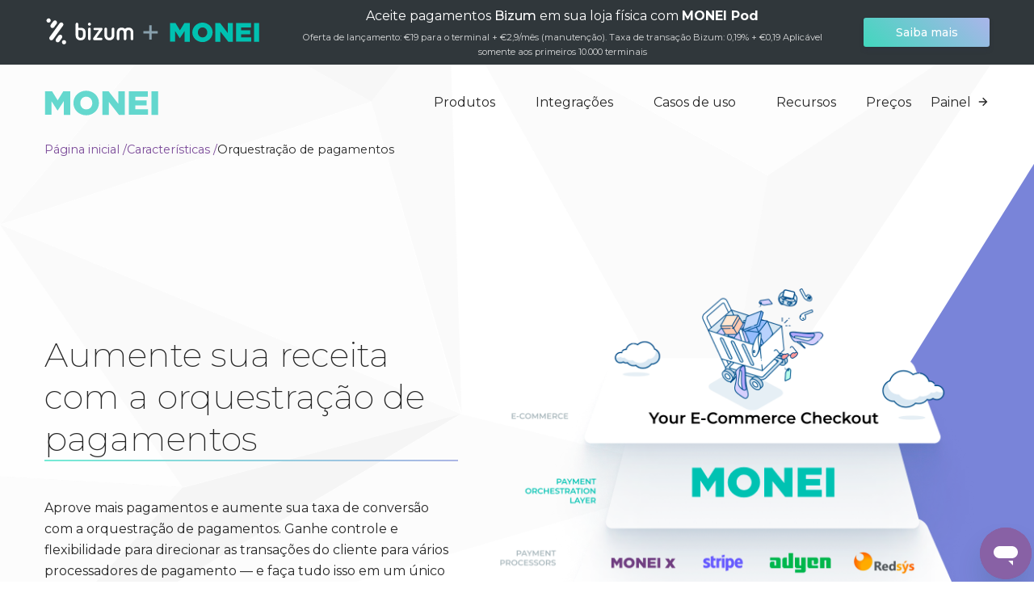

--- FILE ---
content_type: text/html
request_url: https://monei.com/pt/features/payments-orchestration/
body_size: 142658
content:
<!DOCTYPE html><html lang="pt"><head><meta charSet="utf-8"/><meta http-equiv="x-ua-compatible" content="ie=edge"/><meta name="viewport" content="width=device-width, initial-scale=1, shrink-to-fit=no"/><style id="typography.js">html{font-family:sans-serif;-ms-text-size-adjust:100%;-webkit-text-size-adjust:100%}body{margin:0}article,aside,details,figcaption,figure,footer,header,main,menu,nav,section,summary{display:block}audio,canvas,progress,video{display:inline-block}audio:not([controls]){display:none;height:0}progress{vertical-align:baseline}[hidden],template{display:none}a{background-color:transparent;}a:active,a:hover{outline-width:0}abbr[title]{border-bottom:none;text-decoration:underline;text-decoration:underline dotted}b,strong{font-weight:inherit;font-weight:bolder}dfn{font-style:italic}h1{font-size:2em;margin:.67em 0}mark{background-color:#ff0;color:#000}small{font-size:80%}sub,sup{font-size:75%;line-height:0;position:relative;vertical-align:baseline}sub{bottom:-.25em}sup{top:-.5em}img{border-style:none}svg:not(:root){overflow:hidden}code,kbd,pre,samp{font-family:monospace,monospace;font-size:1em}figure{margin:1em 40px}hr{box-sizing:content-box;height:0;overflow:visible}button,input,optgroup,select,textarea{font:inherit;margin:0}optgroup{font-weight:700}button,input{overflow:visible}button,select{text-transform:none}[type=reset],[type=submit],button,html [type=button]{-webkit-appearance:button}[type=button]::-moz-focus-inner,[type=reset]::-moz-focus-inner,[type=submit]::-moz-focus-inner,button::-moz-focus-inner{border-style:none;padding:0}[type=button]:-moz-focusring,[type=reset]:-moz-focusring,[type=submit]:-moz-focusring,button:-moz-focusring{outline:1px dotted ButtonText}fieldset{border:1px solid silver;margin:0 2px;padding:.35em .625em .75em}legend{box-sizing:border-box;color:inherit;display:table;max-width:100%;padding:0;white-space:normal}textarea{overflow:auto}[type=checkbox],[type=radio]{box-sizing:border-box;padding:0}[type=number]::-webkit-inner-spin-button,[type=number]::-webkit-outer-spin-button{height:auto}[type=search]{-webkit-appearance:textfield;outline-offset:-2px}[type=search]::-webkit-search-cancel-button,[type=search]::-webkit-search-decoration{-webkit-appearance:none}::-webkit-input-placeholder{color:inherit;opacity:.54}::-webkit-file-upload-button{-webkit-appearance:button;font:inherit}html{font:100%/1.64 'Montserrat',sans-serif;box-sizing:border-box;overflow-y:scroll;}*{box-sizing:inherit;}*:before{box-sizing:inherit;}*:after{box-sizing:inherit;}body{color:rgba(0, 0, 0, 0.7);font-family:'Montserrat',sans-serif;font-weight:normal;word-wrap:break-word;font-kerning:normal;-moz-font-feature-settings:"kern", "liga", "clig", "calt";-ms-font-feature-settings:"kern", "liga", "clig", "calt";-webkit-font-feature-settings:"kern", "liga", "clig", "calt";font-feature-settings:"kern", "liga", "clig", "calt";}img{max-width:100%;margin-left:0;margin-right:0;margin-top:0;padding-bottom:0;padding-left:0;padding-right:0;padding-top:0;margin-bottom:1.64rem;}h1{margin-left:0;margin-right:0;margin-top:0;padding-bottom:0;padding-left:0;padding-right:0;padding-top:0;margin-bottom:1.64rem;color:inherit;font-family:'Montserrat',sans-serif;font-weight:400;text-rendering:optimizeLegibility;font-size:2.3rem;line-height:1.5;}h2{margin-left:0;margin-right:0;margin-top:0;padding-bottom:0;padding-left:0;padding-right:0;padding-top:0;margin-bottom:1.64rem;color:inherit;font-family:'Montserrat',sans-serif;font-weight:400;text-rendering:optimizeLegibility;font-size:1.6483rem;line-height:1.5;}h3{margin-left:0;margin-right:0;margin-top:0;padding-bottom:0;padding-left:0;padding-right:0;padding-top:0;margin-bottom:1.64rem;color:inherit;font-family:'Montserrat',sans-serif;font-weight:400;text-rendering:optimizeLegibility;font-size:1.39538rem;line-height:1.5;}h4{margin-left:0;margin-right:0;margin-top:0;padding-bottom:0;padding-left:0;padding-right:0;padding-top:0;margin-bottom:1.64rem;color:inherit;font-family:'Montserrat',sans-serif;font-weight:400;text-rendering:optimizeLegibility;font-size:1rem;line-height:1.5;}h5{margin-left:0;margin-right:0;margin-top:0;padding-bottom:0;padding-left:0;padding-right:0;padding-top:0;margin-bottom:1.64rem;color:inherit;font-family:'Montserrat',sans-serif;font-weight:400;text-rendering:optimizeLegibility;font-size:0.84655rem;line-height:1.5;}h6{margin-left:0;margin-right:0;margin-top:0;padding-bottom:0;padding-left:0;padding-right:0;padding-top:0;margin-bottom:1.64rem;color:inherit;font-family:'Montserrat',sans-serif;font-weight:400;text-rendering:optimizeLegibility;font-size:0.7789rem;line-height:1.5;}hgroup{margin-left:0;margin-right:0;margin-top:0;padding-bottom:0;padding-left:0;padding-right:0;padding-top:0;margin-bottom:1.64rem;}ul{margin-left:1.64rem;margin-right:0;margin-top:0;padding-bottom:0;padding-left:0;padding-right:0;padding-top:0;margin-bottom:1.64rem;list-style-position:outside;list-style-image:none;}ol{margin-left:1.64rem;margin-right:0;margin-top:0;padding-bottom:0;padding-left:0;padding-right:0;padding-top:0;margin-bottom:1.64rem;list-style-position:outside;list-style-image:none;}dl{margin-left:0;margin-right:0;margin-top:0;padding-bottom:0;padding-left:0;padding-right:0;padding-top:0;margin-bottom:1.64rem;}dd{margin-left:0;margin-right:0;margin-top:0;padding-bottom:0;padding-left:0;padding-right:0;padding-top:0;margin-bottom:1.64rem;}p{margin-left:0;margin-right:0;margin-top:0;padding-bottom:0;padding-left:0;padding-right:0;padding-top:0;margin-bottom:1.64rem;}figure{margin-left:0;margin-right:0;margin-top:0;padding-bottom:0;padding-left:0;padding-right:0;padding-top:0;margin-bottom:1.64rem;}pre{margin-left:0;margin-right:0;margin-top:0;padding-bottom:0;padding-left:0;padding-right:0;padding-top:0;margin-bottom:1.64rem;font-size:0.85rem;line-height:1.64rem;}table{margin-left:0;margin-right:0;margin-top:0;padding-bottom:0;padding-left:0;padding-right:0;padding-top:0;margin-bottom:1.64rem;font-size:1rem;line-height:1.64rem;border-collapse:collapse;width:100%;}fieldset{margin-left:0;margin-right:0;margin-top:0;padding-bottom:0;padding-left:0;padding-right:0;padding-top:0;margin-bottom:1.64rem;}blockquote{margin-left:1.64rem;margin-right:1.64rem;margin-top:0;padding-bottom:0;padding-left:0;padding-right:0;padding-top:0;margin-bottom:1.64rem;}form{margin-left:0;margin-right:0;margin-top:0;padding-bottom:0;padding-left:0;padding-right:0;padding-top:0;margin-bottom:1.64rem;}noscript{margin-left:0;margin-right:0;margin-top:0;padding-bottom:0;padding-left:0;padding-right:0;padding-top:0;margin-bottom:1.64rem;}iframe{margin-left:0;margin-right:0;margin-top:0;padding-bottom:0;padding-left:0;padding-right:0;padding-top:0;margin-bottom:1.64rem;}hr{margin-left:0;margin-right:0;margin-top:0;padding-bottom:0;padding-left:0;padding-right:0;padding-top:0;margin-bottom:calc(1.64rem - 1px);background:hsla(0,0%,0%,0.2);border:none;height:1px;}address{margin-left:0;margin-right:0;margin-top:0;padding-bottom:0;padding-left:0;padding-right:0;padding-top:0;margin-bottom:1.64rem;}b{font-weight:bold;}strong{font-weight:bold;}dt{font-weight:bold;}th{font-weight:bold;}li{margin-bottom:calc(1.64rem / 2);}ol li{padding-left:0;}ul li{padding-left:0;}li > ol{margin-left:1.64rem;margin-bottom:calc(1.64rem / 2);margin-top:calc(1.64rem / 2);}li > ul{margin-left:1.64rem;margin-bottom:calc(1.64rem / 2);margin-top:calc(1.64rem / 2);}blockquote *:last-child{margin-bottom:0;}li *:last-child{margin-bottom:0;}p *:last-child{margin-bottom:0;}li > p{margin-bottom:calc(1.64rem / 2);}code{font-size:0.85rem;line-height:1.64rem;}kbd{font-size:0.85rem;line-height:1.64rem;}samp{font-size:0.85rem;line-height:1.64rem;}abbr{border-bottom:1px dotted hsla(0,0%,0%,0.5);cursor:help;}acronym{border-bottom:1px dotted hsla(0,0%,0%,0.5);cursor:help;}abbr[title]{border-bottom:1px dotted hsla(0,0%,0%,0.5);cursor:help;text-decoration:none;}thead{text-align:left;}td,th{text-align:left;border-bottom:1px solid hsla(0,0%,0%,0.12);font-feature-settings:"tnum";-moz-font-feature-settings:"tnum";-ms-font-feature-settings:"tnum";-webkit-font-feature-settings:"tnum";padding-left:1.09333rem;padding-right:1.09333rem;padding-top:0.82rem;padding-bottom:calc(0.82rem - 1px);}th:first-child,td:first-child{padding-left:0;}th:last-child,td:last-child{padding-right:0;}h2,h3,h4,h5{font-weight:500;}</style><style data-href="/styles.e1c0af2c8bf5b5538ca5.css">.keen-slider:not([data-keen-slider-disabled]){-webkit-touch-callout:none;-webkit-tap-highlight-color:transparent;align-content:flex-start;display:flex;overflow:hidden;position:relative;touch-action:pan-y;-webkit-user-select:none;user-select:none;-khtml-user-select:none;width:100%}.keen-slider:not([data-keen-slider-disabled]) .keen-slider__slide{min-height:100%;overflow:hidden;position:relative;width:100%}.keen-slider:not([data-keen-slider-disabled])[data-keen-slider-reverse]{flex-direction:row-reverse}.keen-slider:not([data-keen-slider-disabled])[data-keen-slider-v]{flex-wrap:wrap}.__react_component_tooltip{border-radius:3px;display:inline-block;font-size:13px;left:-999em;opacity:0;padding:8px 21px;position:fixed;pointer-events:none;transition:opacity .3s ease-out;top:-999em;visibility:hidden;z-index:999}</style><meta name="generator" content="Gatsby 2.24.51"/><title data-react-helmet="true">orquestração de pagamentos | MONEI</title><link data-react-helmet="true" rel="canonical" href="https://monei.com/pt/features/payments-orchestration/"/><link data-react-helmet="true" rel="alternate" href="https://monei.com/features/payments-orchestration/" hrefLang="en"/><link data-react-helmet="true" rel="alternate" href="https://monei.com/es/features/payments-orchestration/" hrefLang="es"/><link data-react-helmet="true" rel="alternate" href="https://monei.com/ca/features/payments-orchestration/" hrefLang="ca"/><link data-react-helmet="true" rel="alternate" href="https://monei.com/pt/features/payments-orchestration/" hrefLang="pt"/><link data-react-helmet="true" rel="alternate" href="https://monei.com/de/features/payments-orchestration/" hrefLang="de"/><link data-react-helmet="true" rel="alternate" href="https://monei.com/it/features/payments-orchestration/" hrefLang="it"/><link data-react-helmet="true" rel="alternate" href="https://monei.com/fr/features/payments-orchestration/" hrefLang="fr"/><link data-react-helmet="true" rel="alternate" href="https://monei.com/es/features/payments-orchestration/" hrefLang="x-default"/><link data-react-helmet="true" rel="shortcut icon" href="https://assets.monei.com/images/icon.png"/><meta data-react-helmet="true" charSet="utf-8"/><meta data-react-helmet="true" name="description" content="Use a orquestração de pagamentos para aumentar a receita, impulsionar a experiência do cliente e gerenciar toda a sua pilha de pagamentos em uma única plataforma. Comece a usar ››"/><meta data-react-helmet="true" property="og:title" content="orquestração de pagamentos"/><meta data-react-helmet="true" property="og:description" content="Use a orquestração de pagamentos para aumentar a receita, impulsionar a experiência do cliente e gerenciar toda a sua pilha de pagamentos em uma única plataforma. Comece a usar ››"/><meta data-react-helmet="true" property="og:image" content="/static/preview-48d726d90a111f0ef00441db07ae609c.png"/><meta data-react-helmet="true" property="og:type" content="website"/><meta data-react-helmet="true" property="og:site_name" content="MONEI"/><meta data-react-helmet="true" property="og:locale" content="pt"/><meta data-react-helmet="true" property="og:image:alt" content="Use a orquestração de pagamentos para aumentar a receita, impulsionar a experiência do cliente e gerenciar toda a sua pilha de pagamentos em uma única plataforma. Comece a usar ››"/><meta data-react-helmet="true" name="robots" content="max-image-preview:large"/><meta data-react-helmet="true" name="twitter:title" content="orquestração de pagamentos"/><meta data-react-helmet="true" name="twitter:card" content="summary_large_image"/><meta data-react-helmet="true" name="twitter:image" content="/static/preview-48d726d90a111f0ef00441db07ae609c.png"/><meta data-react-helmet="true" name="twitter:description" content="Use a orquestração de pagamentos para aumentar a receita, impulsionar a experiência do cliente e gerenciar toda a sua pilha de pagamentos em uma única plataforma. Comece a usar ››"/><meta data-react-helmet="true" name="twitter:image:alt" content="Use a orquestração de pagamentos para aumentar a receita, impulsionar a experiência do cliente e gerenciar toda a sua pilha de pagamentos em uma única plataforma. Comece a usar ››"/><script data-react-helmet="true" type="application/ld+json">{"@context":"https://schema.org","@type":"FinancialService","brand":{"@type":"Organization","url":"https://www.monei.com/","name":"MONEI","logo":"https://assets.monei.com/images/logo-square.png"},"logo":"https://assets.monei.com/images/logo-square.png","image":"https://assets.monei.com/images/logo-square.png","sameAs":["https://es.linkedin.com/company/monei-digital-payments","https://www.instagram.com/moneipayments/","https://monei.com/blog/"],"name":"orquestração de pagamentos","url":"https://monei.com/payments-orchestration"}</script><style data-styled="" data-styled-version="5.3.11">.fbJJny{pointer-events:inherit;}/*!sc*/
data-styled.g2[id="AnchorLink__Link-sc-1wtil4l-0"]{content:"fbJJny,"}/*!sc*/
.dIXaet{border:none;display:inline-block;border-radius:3px;cursor:pointer;padding:0 20px;font-size:1em;position:relative;-webkit-text-decoration:none !important;text-decoration:none !important;color:inherit;text-align:center;white-space:nowrap;font-weight:500;-webkit-transition:all 0.2s;transition:all 0.2s;box-shadow:0 4px 6px rgba(50,50,93,0.11),0 1px 3px rgba(0,0,0,0.08);background:#ffffff;line-height:43px;height:43px;min-width:232px;outline:none;background-image:linear-gradient(-135deg,#aab5ea 0%,#41d7bd 100%);color:#ffffff !important;}/*!sc*/
.dIXaet:hover{box-shadow:0 7px 14px rgba(50,50,93,0.1),0 3px 6px rgba(0,0,0,0.08);-webkit-transform:translateY(-1px);-ms-transform:translateY(-1px);transform:translateY(-1px);color:inherit;}/*!sc*/
.dIXaet:active{box-shadow:0 4px 6px rgba(50,50,93,0.11),0 1px 3px rgba(0,0,0,0.08);-webkit-transform:translateY(1px);-ms-transform:translateY(1px);transform:translateY(1px);}/*!sc*/
.gBAnmR{border:none;display:inline-block;border-radius:3px;cursor:pointer;padding:0 20px;font-size:1em;position:relative;-webkit-text-decoration:none !important;text-decoration:none !important;color:inherit;text-align:center;white-space:nowrap;font-weight:500;-webkit-transition:all 0.2s;transition:all 0.2s;box-shadow:0 4px 6px rgba(50,50,93,0.11),0 1px 3px rgba(0,0,0,0.08);background:#ffffff;line-height:43px;height:43px;min-width:232px;outline:none;background-image:linear-gradient(-135deg,#d5a5fd 0%,#dc84be 100%);color:#ffffff !important;}/*!sc*/
.gBAnmR:hover{box-shadow:0 7px 14px rgba(50,50,93,0.1),0 3px 6px rgba(0,0,0,0.08);-webkit-transform:translateY(-1px);-ms-transform:translateY(-1px);transform:translateY(-1px);color:inherit;}/*!sc*/
.gBAnmR:active{box-shadow:0 4px 6px rgba(50,50,93,0.11),0 1px 3px rgba(0,0,0,0.08);-webkit-transform:translateY(1px);-ms-transform:translateY(1px);transform:translateY(1px);}/*!sc*/
data-styled.g3[id="Button__ButtonLink-sc-1rt1mek-0"]{content:"dIXaet,gBAnmR,"}/*!sc*/
.dhLbSf{border:none;display:inline-block;border-radius:3px;cursor:pointer;padding:0 20px;font-size:1em;position:relative;-webkit-text-decoration:none !important;text-decoration:none !important;color:inherit;text-align:center;white-space:nowrap;font-weight:500;-webkit-transition:all 0.2s;transition:all 0.2s;box-shadow:0 4px 6px rgba(50,50,93,0.11),0 1px 3px rgba(0,0,0,0.08);background:#ffffff;line-height:43px;height:43px;min-width:232px;outline:none;}/*!sc*/
.dhLbSf:hover{box-shadow:0 7px 14px rgba(50,50,93,0.1),0 3px 6px rgba(0,0,0,0.08);-webkit-transform:translateY(-1px);-ms-transform:translateY(-1px);transform:translateY(-1px);color:inherit;}/*!sc*/
.dhLbSf:active{box-shadow:0 4px 6px rgba(50,50,93,0.11),0 1px 3px rgba(0,0,0,0.08);-webkit-transform:translateY(1px);-ms-transform:translateY(1px);transform:translateY(1px);}/*!sc*/
.gJhCYO{border:none;display:inline-block;border-radius:3px;cursor:pointer;padding:0 20px;font-size:1em;position:relative;-webkit-text-decoration:none !important;text-decoration:none !important;color:inherit;text-align:center;white-space:nowrap;font-weight:500;-webkit-transition:all 0.2s;transition:all 0.2s;box-shadow:0 4px 6px rgba(50,50,93,0.11),0 1px 3px rgba(0,0,0,0.08);background:#ffffff;line-height:43px;height:43px;min-width:232px;outline:none;display:block;width:100%;background-image:linear-gradient(-135deg,#aab5ea 0%,#41d7bd 100%);color:#ffffff !important;}/*!sc*/
.gJhCYO:hover{box-shadow:0 7px 14px rgba(50,50,93,0.1),0 3px 6px rgba(0,0,0,0.08);-webkit-transform:translateY(-1px);-ms-transform:translateY(-1px);transform:translateY(-1px);color:inherit;}/*!sc*/
.gJhCYO:active{box-shadow:0 4px 6px rgba(50,50,93,0.11),0 1px 3px rgba(0,0,0,0.08);-webkit-transform:translateY(1px);-ms-transform:translateY(1px);transform:translateY(1px);}/*!sc*/
data-styled.g4[id="Button__StyledButton-sc-1rt1mek-1"]{content:"dhLbSf,gJhCYO,"}/*!sc*/
@media (max-width:1440px){}/*!sc*/
@media (max-width:1280px){}/*!sc*/
@media (max-width:1024px){}/*!sc*/
@media (max-width:768px){}/*!sc*/
@media (max-width:600px){}/*!sc*/
.byoVhY{height:35px!important;}/*!sc*/
@media (max-width:1440px){}/*!sc*/
@media (max-width:1280px){}/*!sc*/
@media (max-width:1024px){}/*!sc*/
@media (max-width:768px){}/*!sc*/
@media (max-width:600px){}/*!sc*/
.hULLUb{text-align:center!important;}/*!sc*/
@media (max-width:1440px){}/*!sc*/
@media (max-width:1280px){}/*!sc*/
@media (max-width:1024px){}/*!sc*/
@media (max-width:768px){}/*!sc*/
@media (max-width:600px){}/*!sc*/
data-styled.g5[id="StyledSx__StyledDiv-sc-mqrfl9-0"]{content:"ceosRD,byoVhY,hULLUb,"}/*!sc*/
.iEhGfb{margin-top:1.875rem!important;-webkit-flex-direction:undefined!important;-ms-flex-direction:undefined!important;flex-direction:undefined!important;}/*!sc*/
@media (max-width:1440px){}/*!sc*/
@media (max-width:1280px){}/*!sc*/
@media (max-width:1024px){.iEhGfb{-webkit-flex-direction:column!important;-ms-flex-direction:column!important;flex-direction:column!important;}}/*!sc*/
@media (max-width:768px){}/*!sc*/
@media (max-width:600px){}/*!sc*/
@media (max-width:1440px){}/*!sc*/
@media (max-width:1280px){}/*!sc*/
@media (max-width:1024px){}/*!sc*/
@media (max-width:768px){}/*!sc*/
@media (max-width:600px){}/*!sc*/
data-styled.g8[id="StyledSx__StyledSection-sc-mqrfl9-3"]{content:"iEhGfb,edUbPe,"}/*!sc*/
.fJzXhP{max-width:1210px;width:100%;margin:0 auto;padding:0 20px;position:relative;z-index:11;}/*!sc*/
data-styled.g11[id="Content-sc-nyn6bt-0"]{content:"fJzXhP,"}/*!sc*/
.jkSqPB{background-color:#30373b;color:#ffffff;padding:0.4375rem 0;min-height:3.25rem;position:-webkit-sticky;position:sticky;top:0;z-index:100;}/*!sc*/
data-styled.g12[id="StickyBanner__Banner-sc-1pgxmbf-0"]{content:"jkSqPB,"}/*!sc*/
.hNYHrQ{display:-webkit-box;display:-webkit-flex;display:-ms-flexbox;display:flex;-webkit-align-items:center;-webkit-box-align:center;-ms-flex-align:center;align-items:center;-webkit-box-pack:justify;-webkit-justify-content:space-between;-ms-flex-pack:justify;justify-content:space-between;}/*!sc*/
@media (max-width:768px){.hNYHrQ{-webkit-flex-wrap:wrap;-ms-flex-wrap:wrap;flex-wrap:wrap;-webkit-box-pack:center;-webkit-justify-content:center;-ms-flex-pack:center;justify-content:center;}}/*!sc*/
@media (max-width:425px){.hNYHrQ{-webkit-flex-direction:column;-ms-flex-direction:column;flex-direction:column;padding:0 1rem;}}/*!sc*/
data-styled.g13[id="StickyBanner__BannerContent-sc-1pgxmbf-1"]{content:"hNYHrQ,"}/*!sc*/
.iSSVof{margin-bottom:0;}/*!sc*/
@media (max-width:768px){.iSSVof{height:1.875rem;margin-bottom:0.25rem;}}/*!sc*/
data-styled.g14[id="StickyBanner__Logos-sc-1pgxmbf-2"]{content:"iSSVof,"}/*!sc*/
.dFblLE{margin:0 2.875rem;text-align:center;}/*!sc*/
@media (max-width:425px){.dFblLE{font-size:0.75rem;margin:0;}}/*!sc*/
.dFblLE a{color:inherit;-webkit-text-decoration:none !important;text-decoration:none !important;font-weight:700;}/*!sc*/
.dFblLE a:hover{color:#ffffff;-webkit-text-decoration:underline !important;text-decoration:underline !important;}/*!sc*/
.dFblLE .launch-offer{font-size:0.7em;opacity:0.8;display:block;margin-top:0.25rem;}/*!sc*/
data-styled.g15[id="StickyBanner__Text-sc-1pgxmbf-3"]{content:"dFblLE,"}/*!sc*/
.dVpBTT{font-weight:500;}/*!sc*/
data-styled.g16[id="StickyBanner__Medium-sc-1pgxmbf-4"]{content:"dVpBTT,"}/*!sc*/
.iFmGmM{font-size:0.875rem;line-height:2.25rem;height:2.25rem;min-width:9.75rem;}/*!sc*/
@media (max-width:768px){.iFmGmM{margin-top:0.25rem;line-height:1.9375rem;height:1.875rem;min-width:9.125rem;}}/*!sc*/
data-styled.g18[id="StickyBanner__BannerButton-sc-1pgxmbf-6"]{content:"iFmGmM,"}/*!sc*/
html,body{height:100%;}/*!sc*/
body{color:rgba(0,0,0,0.85);text-rendering:optimizeLegibility;-webkit-font-smoothing:antialiased;-moz-osx-font-smoothing:grayscale;background:url([data-uri]) no-repeat top center;background-size:100%;}/*!sc*/
*,*:before,*:after{box-sizing:border-box;}/*!sc*/
.gatsby-image-wrapper{margin-bottom:1.64rem;}/*!sc*/
a{color:#7B4A99;-webkit-text-decoration:none;text-decoration:none;-webkit-transition:250ms color;transition:250ms color;font-weight:400;}/*!sc*/
a:hover{color:#523165;}/*!sc*/
.ReactModal__Overlay{opacity:0;background-color:rgba(82,95,127,0.6);-webkit-transition:opacity 0.2s ease-in-out;transition:opacity 0.2s ease-in-out;position:fixed;padding:10px;top:0;left:0;right:0;bottom:0;z-index:1000;}/*!sc*/
.ReactModal__Overlay--after-open{opacity:1;}/*!sc*/
.ReactModal__Overlay--before-close{opacity:0;}/*!sc*/
.ReactModal__Content{position:relative;outline:0;background:#ffffff;padding:35px;max-width:450px;margin:auto;-webkit-transition:-webkit-transform 0.2s ease-in-out;-webkit-transition:transform 0.2s ease-in-out;transition:transform 0.2s ease-in-out;box-shadow:0 7px 14px 0 rgba(60,66,87,0.12),0 3px 6px 0 rgba(0,0,0,0.12);-webkit-transform:scale(0.95);-ms-transform:scale(0.95);transform:scale(0.95);border-radius:3px;top:20%;opacity:0;}/*!sc*/
.ReactModal__Content--after-open{-webkit-transform:scale(1);-ms-transform:scale(1);transform:scale(1);opacity:1;}/*!sc*/
.ReactModal__Content--before-close{-webkit-transform:scale(0.95);-ms-transform:scale(0.95);transform:scale(0.95);opacity:0;}/*!sc*/
@media (max-width:1024px){.hide-on-tablet{display:none;}}/*!sc*/
@media (max-width:768px){.hide-on-mobile{display:none;}.ReactModal__Content{padding:20px;}}/*!sc*/
.videoWrapper{height:400px;margin-bottom:1.64rem;}/*!sc*/
.videoWrapper iframe{width:100%;height:100%;}/*!sc*/
@-webkit-keyframes leftToRight{from{-webkit-transform:translateX(0);-ms-transform:translateX(0);transform:translateX(0);}to{-webkit-transform:translateX(100%);-ms-transform:translateX(100%);transform:translateX(100%);}}/*!sc*/
@keyframes leftToRight{from{-webkit-transform:translateX(0);-ms-transform:translateX(0);transform:translateX(0);}to{-webkit-transform:translateX(100%);-ms-transform:translateX(100%);transform:translateX(100%);}}/*!sc*/
#launcher{scale:0.75 !important;margin:0;}/*!sc*/
#CookiebotWidget{z-index:1000 !important;}/*!sc*/
#CookiebotWidgetUnderlay{z-index:1001 !important;}/*!sc*/
data-styled.g19[id="sc-global-bntOSn1"]{content:"sc-global-bntOSn1,"}/*!sc*/
.iUYzsy{max-width:none;margin-bottom:0;}/*!sc*/
data-styled.g20[id="LangSelector__CountryFlag-sc-17ia408-0"]{content:"iUYzsy,"}/*!sc*/
.dxpkgf{height:50px;display:-webkit-box;display:-webkit-flex;display:-ms-flexbox;display:flex;-webkit-align-items:center;-webkit-box-align:center;-ms-flex-align:center;align-items:center;margin-left:10px;position:relative;z-index:10;}/*!sc*/
data-styled.g21[id="LangSelector__Container-sc-17ia408-1"]{content:"dxpkgf,"}/*!sc*/
.hSiQdW{cursor:pointer;-webkit-transition:250ms color;transition:250ms color;}/*!sc*/
data-styled.g22[id="LangSelector__Selected-sc-17ia408-2"]{content:"hSiQdW,"}/*!sc*/
.gPWAkK{list-style:none;position:absolute;background:#ffffff;box-shadow:0 4px 6px rgba(50,50,93,0.11),0 1px 3px rgba(0,0,0,0.08);color:initial;border-radius:3px;width:175px;left:-15px;margin:0;padding:5px 0;top:100%;pointer-events:none;-webkit-transform:rotateX(-15deg);-ms-transform:rotateX(-15deg);transform:rotateX(-15deg);-webkit-transform-origin:50% -50px;-ms-transform-origin:50% -50px;transform-origin:50% -50px;opacity:0;will-change:transform,opacity;-webkit-transition-property:-webkit-transform,opacity;-webkit-transition-property:transform,opacity;transition-property:transform,opacity;-webkit-transition-duration:0.25s;transition-duration:0.25s;top:auto;bottom:100%;-webkit-transform:rotateX(-15deg);-ms-transform:rotateX(-15deg);transform:rotateX(-15deg);-webkit-transform-origin:50% calc(100% + 50px);-ms-transform-origin:50% calc(100% + 50px);transform-origin:50% calc(100% + 50px);}/*!sc*/
@media (max-width:768px){.gPWAkK{left:-58px;}.gPWAkK:before{left:88px !important;}}/*!sc*/
.gPWAkK:before{content:'';display:block;position:absolute;top:-6px;left:25px;margin:0 0 0 -6px;width:12px;height:12px;-webkit-transform:rotate(45deg);-ms-transform:rotate(45deg);transform:rotate(45deg);border-radius:4px 0 0 0;background:#fff;box-shadow:-3px -3px 5px rgba(82,95,127,0.04);will-change:transform;-webkit-transition-property:-webkit-transform;-webkit-transition-property:-webkit-transform;transition-property:-webkit-transform;}/*!sc*/
.gPWAkK:before{bottom:-6px;top:auto;}/*!sc*/
data-styled.g23[id="LangSelector__CountryList-sc-17ia408-3"]{content:"gPWAkK,"}/*!sc*/
.iMmSag{position:relative;margin-bottom:0;z-index:1;}/*!sc*/
.iMmSag.iMmSag a{padding:5px 15px;cursor:pointer;color:inherit;display:block;width:100%;}/*!sc*/
.iMmSag.iMmSag a:hover{color:inherit;background:rgba(185,199,255,0.2);}/*!sc*/
data-styled.g24[id="LangSelector__CountryItem-sc-17ia408-4"]{content:"iMmSag,"}/*!sc*/
.gFSzrA{margin-left:8px;}/*!sc*/
data-styled.g25[id="LangSelector__CountryName-sc-17ia408-5"]{content:"gFSzrA,"}/*!sc*/
.hiXmNT{position:relative;display:-webkit-box;display:-webkit-flex;display:-ms-flexbox;display:flex;-webkit-flex-direction:row;-ms-flex-direction:row;flex-direction:row;padding-top:100px;padding-bottom:100px;text-align:left;margin:0 -30px;-webkit-box-pack:center;-webkit-justify-content:center;-ms-flex-pack:center;justify-content:center;-webkit-align-items:center;-webkit-box-align:center;-ms-flex-align:center;align-items:center;}/*!sc*/
.hiXmNT > *{-webkit-flex:1;-ms-flex:1;flex:1;margin:0 30px;}/*!sc*/
@media (max-width:1280px){.hiXmNT > *{-webkit-flex:3;-ms-flex:3;flex:3;}}/*!sc*/
@media (max-width:1024px){.hiXmNT > *{margin:0;}}/*!sc*/
.hiXmNT a{-webkit-text-decoration:underline;text-decoration:underline;}/*!sc*/
@media (max-width:1440px){.hiXmNT{padding-top:10%;padding-bottom:5%;}}/*!sc*/
@media (max-width:1280px){}/*!sc*/
@media (max-width:1024px){.hiXmNT{padding-top:11%;padding-bottom:10%;}}/*!sc*/
@media (max-width:768px){.hiXmNT{padding-top:50px;padding-bottom:80px;-webkit-flex-direction:column;-ms-flex-direction:column;flex-direction:column;}}/*!sc*/
@media (max-width:1024px){.hiXmNT{margin:0;}}/*!sc*/
.iGNhVz{position:relative;display:-webkit-box;display:-webkit-flex;display:-ms-flexbox;display:flex;-webkit-flex-direction:row;-ms-flex-direction:row;flex-direction:row;padding-top:100px;padding-bottom:100px;text-align:left;margin:0 -30px;}/*!sc*/
.iGNhVz > *{-webkit-flex:1;-ms-flex:1;flex:1;margin:0 30px;}/*!sc*/
@media (max-width:1280px){.iGNhVz > *{-webkit-flex:3;-ms-flex:3;flex:3;}}/*!sc*/
@media (max-width:1024px){.iGNhVz > *{margin:0;}}/*!sc*/
.iGNhVz a{-webkit-text-decoration:underline;text-decoration:underline;}/*!sc*/
@media (max-width:1440px){.iGNhVz{padding-top:10%;padding-bottom:5%;}}/*!sc*/
@media (max-width:1280px){}/*!sc*/
@media (max-width:1024px){.iGNhVz{padding-top:11%;padding-bottom:10%;}}/*!sc*/
@media (max-width:768px){.iGNhVz{padding-top:50px;padding-bottom:80px;-webkit-flex-direction:column;-ms-flex-direction:column;flex-direction:column;}}/*!sc*/
@media (max-width:1024px){.iGNhVz{margin:0;}}/*!sc*/
.gCJftm{position:relative;display:-webkit-box;display:-webkit-flex;display:-ms-flexbox;display:flex;-webkit-flex-direction:row;-ms-flex-direction:row;flex-direction:row;padding-top:100px;padding-bottom:100px;text-align:left;margin:0 -30px;}/*!sc*/
.gCJftm > *{-webkit-flex:1;-ms-flex:1;flex:1;margin:0 30px;}/*!sc*/
@media (max-width:1280px){.gCJftm > *{-webkit-flex:3;-ms-flex:3;flex:3;}}/*!sc*/
@media (max-width:1024px){.gCJftm > *{margin:0;}}/*!sc*/
.gCJftm a{-webkit-text-decoration:underline;text-decoration:underline;}/*!sc*/
@media (max-width:1440px){.gCJftm{padding-top:10%;padding-bottom:5%;}}/*!sc*/
@media (max-width:1280px){}/*!sc*/
@media (max-width:1024px){.gCJftm{padding-top:11%;padding-bottom:10%;}}/*!sc*/
@media (max-width:768px){.gCJftm{padding-top:50px;padding-bottom:80px;-webkit-flex-direction:column-reverse;-ms-flex-direction:column-reverse;flex-direction:column-reverse;}}/*!sc*/
@media (max-width:1024px){.gCJftm{margin:0;}}/*!sc*/
.kMVFpj{position:relative;display:-webkit-box;display:-webkit-flex;display:-ms-flexbox;display:flex;-webkit-flex-direction:row;-ms-flex-direction:row;flex-direction:row;padding-top:100px;padding-bottom:100px;text-align:center;margin:0 -30px;}/*!sc*/
.kMVFpj > *{-webkit-flex:1;-ms-flex:1;flex:1;margin:0 30px;}/*!sc*/
@media (max-width:1280px){.kMVFpj > *{-webkit-flex:3;-ms-flex:3;flex:3;}}/*!sc*/
@media (max-width:1024px){.kMVFpj > *{margin:0;}}/*!sc*/
.kMVFpj a{-webkit-text-decoration:underline;text-decoration:underline;}/*!sc*/
@media (max-width:1440px){.kMVFpj{padding-top:10%;padding-bottom:5%;}}/*!sc*/
@media (max-width:1280px){}/*!sc*/
@media (max-width:1024px){.kMVFpj{padding-top:11%;padding-bottom:10%;}}/*!sc*/
@media (max-width:768px){.kMVFpj{padding-top:50px;padding-bottom:80px;-webkit-flex-direction:column;-ms-flex-direction:column;flex-direction:column;}}/*!sc*/
@media (max-width:1024px){.kMVFpj{margin:0;}}/*!sc*/
data-styled.g26[id="Section-sc-tq4lsc-0"]{content:"hiXmNT,iGNhVz,gCJftm,kMVFpj,"}/*!sc*/
.dIXKGk{display:-webkit-box;display:-webkit-flex;display:-ms-flexbox;display:flex;-webkit-box-pack:center;-webkit-justify-content:center;-ms-flex-pack:center;justify-content:center;}/*!sc*/
.dIXKGk img{margin-bottom:0;}/*!sc*/
@media (max-width:1024px){.dIXKGk{padding-bottom:40px;display:block;text-align:center;}.dIXKGk img{width:280px;height:auto;}}/*!sc*/
.dIXKCZ{display:-webkit-box;display:-webkit-flex;display:-ms-flexbox;display:flex;-webkit-box-pack:center;-webkit-justify-content:center;-ms-flex-pack:center;justify-content:center;}/*!sc*/
.dIXKCZ img{margin-bottom:0;}/*!sc*/
@media (max-width:1024px){.dIXKCZ{padding-bottom:40px;display:block;text-align:center;}.dIXKCZ img{width:210px;height:auto;}}/*!sc*/
.bzRWNt{display:-webkit-box;display:-webkit-flex;display:-ms-flexbox;display:flex;-webkit-box-pack:center;-webkit-justify-content:center;-ms-flex-pack:center;justify-content:center;}/*!sc*/
.bzRWNt img{margin-bottom:0;}/*!sc*/
@media (max-width:1024px){.bzRWNt{padding-bottom:40px;display:block;text-align:center;}.bzRWNt img{width:75%;height:auto;}}/*!sc*/
data-styled.g27[id="Section__ImageContainer-sc-tq4lsc-1"]{content:"dIXKGk,dIXKCZ,bzRWNt,"}/*!sc*/
.ldmOrY{display:-webkit-inline-box;display:-webkit-inline-flex;display:-ms-inline-flexbox;display:inline-flex;-webkit-flex-direction:column;-ms-flex-direction:column;flex-direction:column;}/*!sc*/
.ldmOrY h1{font-size:3rem;line-height:3.6rem;}/*!sc*/
@media (max-width:768px){.ldmOrY h1{font-size:2.2rem;line-height:3rem;}}/*!sc*/
@media (max-width:600px){.ldmOrY h1{font-size:2rem;line-height:2.6rem;}}/*!sc*/
.ldmOrY h2{font-size:2.4rem;line-height:3rem;}/*!sc*/
@media (max-width:768px){.ldmOrY h2{font-size:2rem;line-height:2.6rem;}}/*!sc*/
@media (max-width:600px){.ldmOrY h2{font-size:1.8rem;line-height:2.2rem;}}/*!sc*/
.ldmOrY h3{font-size:2.2rem;}/*!sc*/
@media (max-width:768px){.ldmOrY h3{font-size:1.8rem;line-height:2.3rem;}}/*!sc*/
@media (max-width:600px){.ldmOrY h3{font-size:1.6rem;line-height:2rem;}}/*!sc*/
.ldmOrY h1,.ldmOrY h2,.ldmOrY h3,.ldmOrY h4,.ldmOrY h5,.ldmOrY h6{font-weight:350;color:inherit;}/*!sc*/
.ldmOrY h1 a,.ldmOrY h2 a,.ldmOrY h3 a,.ldmOrY h4 a,.ldmOrY h5 a,.ldmOrY h6 a{-webkit-text-decoration:none;text-decoration:none;}/*!sc*/
.ldmOrY h1 > *,.ldmOrY h2 > *,.ldmOrY h3 > *,.ldmOrY h4 > *,.ldmOrY h5 > *,.ldmOrY h6 > *{margin-bottom:1.2rem;}/*!sc*/
.ldmOrY h1:after,.ldmOrY h2:after,.ldmOrY h3:after,.ldmOrY h4:after,.ldmOrY h5:after,.ldmOrY h6:after{content:'';display:block;background-image:linear-gradient(-135deg,#acb6e5 0%,#74ebd5 100%);margin-bottom:1.2rem;height:2px;}/*!sc*/
.czQFnA{display:-webkit-inline-box;display:-webkit-inline-flex;display:-ms-inline-flexbox;display:inline-flex;-webkit-flex-direction:column;-ms-flex-direction:column;flex-direction:column;}/*!sc*/
.czQFnA h1{font-size:3rem;line-height:3.6rem;}/*!sc*/
@media (max-width:768px){.czQFnA h1{font-size:2.2rem;line-height:3rem;}}/*!sc*/
@media (max-width:600px){.czQFnA h1{font-size:2rem;line-height:2.6rem;}}/*!sc*/
.czQFnA h2{font-size:2.4rem;line-height:3rem;}/*!sc*/
@media (max-width:768px){.czQFnA h2{font-size:2rem;line-height:2.6rem;}}/*!sc*/
@media (max-width:600px){.czQFnA h2{font-size:1.8rem;line-height:2.2rem;}}/*!sc*/
.czQFnA h3{font-size:2.2rem;}/*!sc*/
@media (max-width:768px){.czQFnA h3{font-size:1.8rem;line-height:2.3rem;}}/*!sc*/
@media (max-width:600px){.czQFnA h3{font-size:1.6rem;line-height:2rem;}}/*!sc*/
.czQFnA h1,.czQFnA h2,.czQFnA h3,.czQFnA h4,.czQFnA h5,.czQFnA h6{font-weight:350;color:inherit;}/*!sc*/
.czQFnA h1 a,.czQFnA h2 a,.czQFnA h3 a,.czQFnA h4 a,.czQFnA h5 a,.czQFnA h6 a{-webkit-text-decoration:none;text-decoration:none;}/*!sc*/
data-styled.g29[id="Section__HeaderContainer-sc-tq4lsc-3"]{content:"ldmOrY,czQFnA,"}/*!sc*/
.gFWcxr{margin-top:2.5rem;}/*!sc*/
.gFWcxr > *{margin:5px 0;}/*!sc*/
.glKWvX{margin-top:2.5rem;display:-webkit-box;display:-webkit-flex;display:-ms-flexbox;display:flex;-webkit-align-items:center;-webkit-box-align:center;-ms-flex-align:center;align-items:center;-webkit-flex-direction:column;-ms-flex-direction:column;flex-direction:column;}/*!sc*/
.glKWvX > *{margin:5px 0;}/*!sc*/
data-styled.g30[id="Section__SectionActions-sc-tq4lsc-4"]{content:"gFWcxr,glKWvX,"}/*!sc*/
.jQbKMG{box-sizing:border-box;position:relative;width:100%;padding:0 12px;line-height:41px;outline:none;color:hsla(0,0%,10%,0.9);border:0;border-radius:3px;box-shadow:0 0 0 1px #e0e0e0,0 2px 4px 0 rgba(0,0,0,0.07),0 1px 1.5px 0 rgba(0,0,0,0.05);-webkit-transition:box-shadow 0.08s ease-in,color 0.08s ease-in;transition:box-shadow 0.08s ease-in,color 0.08s ease-in;background:#fff;-webkit-appearance:none;-moz-appearance:none;appearance:none;}/*!sc*/
.jQbKMG:focus,.jQbKMG:active{box-shadow:0 0 0 1px rgba(50,151,211,0.3),0 1px 1px 0 rgba(0,0,0,0.07),0 0 0 4px rgba(50,151,211,0.3);}/*!sc*/
.jQbKMG.has-error{color:#dc2727;box-shadow:0 0 0 1px rgb(245 34 45 / 57%),0 2px 4px 0 rgb(245 34 45 / 7%),0 1px 1.5px 0 rgb(245 34 45 / 5%);}/*!sc*/
data-styled.g31[id="Field__Input-sc-ty518y-0"]{content:"jQbKMG,"}/*!sc*/
.jEbhXc{margin-bottom:15px;position:relative;}/*!sc*/
.jEbhXc input,.jEbhXc select{height:41px;}/*!sc*/
data-styled.g33[id="Field__StyledField-sc-ty518y-2"]{content:"jEbhXc,"}/*!sc*/
.cLcOMv{width:232px;}/*!sc*/
@media (max-width:768px){.cLcOMv{width:100%;}}/*!sc*/
data-styled.g39[id="SubscriptionForm__FooterContent-sc-53ytch-2"]{content:"cLcOMv,"}/*!sc*/
.bxPtVS{font-size:0.9rem;}/*!sc*/
@media (max-width:768px){.bxPtVS{margin-top:0;}}/*!sc*/
.bxPtVS a{color:inherit;-webkit-text-decoration:none;text-decoration:none;-webkit-transition:250ms color;transition:250ms color;display:inline-block;}/*!sc*/
.bxPtVS a:hover{color:#7B4A99;}/*!sc*/
data-styled.g41[id="Footer__Container-sc-14vgav6-0"]{content:"bxPtVS,"}/*!sc*/
.xXRJa{position:relative;}/*!sc*/
.xXRJa:before{display:block;content:'';position:absolute;-webkit-transform:skew(0,-2deg);-ms-transform:skew(0,-2deg);transform:skew(0,-2deg);z-index:-1;right:0;left:0;bottom:-50%;height:300px;background-image:linear-gradient(40deg,#41efd6 0%,#7984d9 90%);}/*!sc*/
.xXRJa:after{display:block;position:absolute;content:'';z-index:-2;-webkit-transform:rotate(-30deg);-ms-transform:rotate(-30deg);transform:rotate(-30deg);left:18%;height:500px;width:100%;background-image:linear-gradient(70deg,#41efd6 0%,#7984d9 77%);}/*!sc*/
data-styled.g42[id="Footer__Background-sc-14vgav6-1"]{content:"xXRJa,"}/*!sc*/
.jPXVXp{border-top:1px solid rgb(229,229,229);background:rgb(245,245,245);padding:30px 0;}/*!sc*/
data-styled.g43[id="Footer__TopFooter-sc-14vgav6-2"]{content:"jPXVXp,"}/*!sc*/
.jlFgkr{background:#404040;color:#cdcdcd;padding:5px 0;}/*!sc*/
.jlFgkr a:hover{color:#ffffff !important;}/*!sc*/
data-styled.g44[id="Footer__BottomFooter-sc-14vgav6-3"]{content:"jlFgkr,"}/*!sc*/
.bEPvXs{display:-webkit-box;display:-webkit-flex;display:-ms-flexbox;display:flex;-webkit-box-pack:justify;-webkit-justify-content:space-between;-ms-flex-pack:justify;justify-content:space-between;-webkit-align-items:flex-start;-webkit-box-align:flex-start;-ms-flex-align:flex-start;align-items:flex-start;}/*!sc*/
@media (max-width:768px){.bEPvXs{-webkit-flex-direction:column;-ms-flex-direction:column;flex-direction:column;-webkit-align-items:center;-webkit-box-align:center;-ms-flex-align:center;align-items:center;}}/*!sc*/
data-styled.g45[id="Footer__FooterContent-sc-14vgav6-4"]{content:"bEPvXs,"}/*!sc*/
.gxxkga{padding-bottom:10px;padding-top:10px;font-size:12px;line-height:1.5;}/*!sc*/
data-styled.g46[id="Footer__Legal-sc-14vgav6-5"]{content:"gxxkga,"}/*!sc*/
.iIQuu{padding-bottom:10px;padding-top:10px;font-size:12px;line-height:1.5;}/*!sc*/
data-styled.g47[id="Footer__PrivacyNotice-sc-14vgav6-6"]{content:"iIQuu,"}/*!sc*/
.kduxzq{margin:15px 0;text-align:center;}/*!sc*/
data-styled.g48[id="Footer__BottomColumn-sc-14vgav6-7"]{content:"kduxzq,"}/*!sc*/
.hrKYtJ{bottom:-35px;display:-webkit-box;display:-webkit-flex;display:-ms-flexbox;display:flex;-webkit-flex:1 1 0;-ms-flex:1 1 0;flex:1 1 0;-webkit-box-pack:center;-webkit-justify-content:center;-ms-flex-pack:center;justify-content:center;left:65%;position:absolute;}/*!sc*/
.hrKYtJ img{margin-bottom:0;}/*!sc*/
@media (max-width:1024px){.hrKYtJ{width:75%;left:45%;}}/*!sc*/
@media (max-width:768px){.hrKYtJ{display:none;}}/*!sc*/
data-styled.g49[id="Footer__Rocket-sc-14vgav6-8"]{content:"hrKYtJ,"}/*!sc*/
.bEhRVL{display:-webkit-box;display:-webkit-flex;display:-ms-flexbox;display:flex;-webkit-align-items:center;-webkit-box-align:center;-ms-flex-align:center;align-items:center;}/*!sc*/
.bEhRVL a{margin:15px;display:block;height:1.2em;}/*!sc*/
.bEhRVL a:hover{color:#ffffff;}/*!sc*/
.bEhRVL a:first-child{margin-left:0;}/*!sc*/
.bEhRVL a:last-child{margin-right:0;}/*!sc*/
data-styled.g50[id="Footer__SocialIcons-sc-14vgav6-9"]{content:"bEhRVL,"}/*!sc*/
.gomfcc{margin-left:0;}/*!sc*/
@media (max-width:768px){.gomfcc{margin:0;}}/*!sc*/
data-styled.g51[id="Footer__FooterLangSelector-sc-14vgav6-10"]{content:"gomfcc,"}/*!sc*/
.bfKjJN{margin-top:10px;}/*!sc*/
.bfKjJN a{width:128px;height:128px;}/*!sc*/
.bfKjJN img{width:100%;}/*!sc*/
data-styled.g52[id="Footer__Badge-sc-14vgav6-11"]{content:"bfKjJN,"}/*!sc*/
.cfGszw{display:-webkit-box;display:-webkit-flex;display:-ms-flexbox;display:flex;-webkit-flex-direction:column;-ms-flex-direction:column;flex-direction:column;margin-right:15px;}/*!sc*/
@media (max-width:768px){.cfGszw{-webkit-align-items:center;-webkit-box-align:center;-ms-flex-align:center;align-items:center;margin:0;}}/*!sc*/
data-styled.g53[id="Footer__FooterFirstColumn-sc-14vgav6-12"]{content:"cfGszw,"}/*!sc*/
.ReWqT{margin:18px 15px;}/*!sc*/
.ReWqT:last-child{margin-right:0;}/*!sc*/
.ReWqT:first-child{margin-left:0;}/*!sc*/
.ReWqT:last-child{margin-right:0;-webkit-flex:0;-ms-flex:0;flex:0;}/*!sc*/
.ReWqT h4{font-weight:600;font-size:0.9rem;margin-bottom:1.2rem;}/*!sc*/
.ReWqT ul{list-style:none;margin:0;}/*!sc*/
@media (max-width:768px){.ReWqT{margin:20px 0;text-align:center;}}/*!sc*/
data-styled.g54[id="Footer__FooterColumn-sc-14vgav6-13"]{content:"ReWqT,"}/*!sc*/
.jzBXJv{display:-webkit-box;display:-webkit-flex;display:-ms-flexbox;display:flex;-webkit-align-items:center;-webkit-box-align:center;-ms-flex-align:center;align-items:center;-webkit-box-pack:center;-webkit-justify-content:center;-ms-flex-pack:center;justify-content:center;padding:20px 0;}/*!sc*/
.jzBXJv > *{margin:20px 25px;}/*!sc*/
@media (max-width:1024px){.jzBXJv > *{margin:10px 25px;}}/*!sc*/
@media (max-width:768px){.jzBXJv{-webkit-flex-direction:column;-ms-flex-direction:column;flex-direction:column;}}/*!sc*/
data-styled.g55[id="Footer__MembersSection-sc-14vgav6-14"]{content:"jzBXJv,"}/*!sc*/
.eHTehS{display:-webkit-box;display:-webkit-flex;display:-ms-flexbox;display:flex;-webkit-align-items:center;-webkit-box-align:center;-ms-flex-align:center;align-items:center;-webkit-box-pack:center;-webkit-justify-content:center;-ms-flex-pack:center;justify-content:center;padding:20px;}/*!sc*/
.eHTehS > *{margin:20px 25px;}/*!sc*/
@media (max-width:1024px){.eHTehS > *{margin:10px 25px;}}/*!sc*/
@media (max-width:768px){.eHTehS{-webkit-flex-direction:column;-ms-flex-direction:column;flex-direction:column;-webkit-align-items:center;-webkit-box-align:center;-ms-flex-align:center;align-items:center;gap:30px;}}/*!sc*/
data-styled.g56[id="Footer__MembersSectionLogos-sc-14vgav6-15"]{content:"eHTehS,"}/*!sc*/
.cLrips{display:-webkit-box;display:-webkit-flex;display:-ms-flexbox;display:flex;-webkit-align-items:center;-webkit-box-align:center;-ms-flex-align:center;align-items:center;-webkit-box-pack:center;-webkit-justify-content:center;-ms-flex-pack:center;justify-content:center;padding:20px 0;text-align:center;width:400px;}/*!sc*/
.cLrips > *{margin:20px 25px;}/*!sc*/
@media (max-width:1024px){.cLrips > *{margin:10px 25px;}}/*!sc*/
@media (max-width:768px){.cLrips{-webkit-flex-direction:column;-ms-flex-direction:column;flex-direction:column;-webkit-align-items:center;-webkit-box-align:center;-ms-flex-align:center;align-items:center;}}/*!sc*/
data-styled.g57[id="Footer__MembersSectionText-sc-14vgav6-16"]{content:"cLrips,"}/*!sc*/
.hkJFYO{-webkit-flex:1;-ms-flex:1;flex:1;}/*!sc*/
data-styled.g58[id="Spacer-sc-6zptsd-0"]{content:"hkJFYO,"}/*!sc*/
.cIEUyi{font-size:16px;font-weight:600;margin-bottom:16px;margin-top:0;}/*!sc*/
@media (max-width:1024px){.cIEUyi{font-weight:600;font-size:12px;color:#98999c;margin-top:0;margin-bottom:20px;text-transform:uppercase;}}/*!sc*/
.kpbuUE{font-size:16px;font-weight:600;margin-bottom:16px;margin-top:24px;}/*!sc*/
@media (max-width:1024px){.kpbuUE{font-weight:600;font-size:12px;color:#98999c;margin-top:0;margin-bottom:20px;text-transform:uppercase;}}/*!sc*/
.kElTzK{font-size:16px;font-weight:600;margin-bottom:16px;margin-top:8px;}/*!sc*/
@media (max-width:1024px){.kElTzK{font-weight:600;font-size:12px;color:#98999c;margin-top:0;margin-bottom:20px;text-transform:uppercase;}}/*!sc*/
data-styled.g59[id="Styled__SectionHeader-sc-611ljr-0"]{content:"cIEUyi,kpbuUE,kElTzK,"}/*!sc*/
.grIWzK{position:relative;display:-webkit-box;display:-webkit-flex;display:-ms-flexbox;display:flex;-webkit-flex-direction:row;-ms-flex-direction:row;flex-direction:row;-webkit-align-items:center;-webkit-box-align:center;-ms-flex-align:center;align-items:center;margin:0;font-weight:500;font-size:16px;line-height:17px;color:#4c5065;}/*!sc*/
.grIWzK svg{-webkit-flex-shrink:0;-ms-flex-negative:0;flex-shrink:0;width:20px;height:20px;margin-right:10px;}/*!sc*/
.grIWzK a{display:block;-webkit-text-decoration:none;text-decoration:none;-webkit-transition:250ms color;transition:250ms color;}/*!sc*/
.grIWzK a:hover{color:#7B4A99;}/*!sc*/
.grIWzK a.active{color:#7B4A99;}/*!sc*/
data-styled.g60[id="Styled__Item-sc-611ljr-1"]{content:"grIWzK,"}/*!sc*/
.fOZpnp{padding:0;list-style:none;margin:0;gap:8px;}/*!sc*/
.fOZpnp li{margin-bottom:24px;-webkit-align-items:start;-webkit-box-align:start;-ms-flex-align:start;align-items:start;}/*!sc*/
@media (min-width:1024px){.fOZpnp li:last-child{margin-bottom:2px;}}/*!sc*/
@media (max-width:1024px){.fOZpnp{display:grid;grid-template-columns:repeat(2,1fr);margin-bottom:8px;}}/*!sc*/
@media (max-width:340px){.fOZpnp{grid-template-columns:repeat(1,100%);-webkit-column-gap:0;column-gap:0;}}/*!sc*/
data-styled.g61[id="Styled__FeaturesList-sc-611ljr-2"]{content:"fOZpnp,"}/*!sc*/
.fyVfmb{display:-webkit-box;display:-webkit-flex;display:-ms-flexbox;display:flex;margin:0 25px;position:relative;}/*!sc*/
.fyVfmb a{display:block;position:relative;-webkit-text-decoration:none;text-decoration:none;-webkit-transition:250ms color;transition:250ms color;color:inherit;}/*!sc*/
.fyVfmb a:hover{color:#7B4A99;}/*!sc*/
.fyVfmb a.active{color:#7B4A99;}/*!sc*/
data-styled.g62[id="Styled__MenuItem-sc-611ljr-3"]{content:"fyVfmb,"}/*!sc*/
.Rmwmj{padding-bottom:40px;padding-top:40px;cursor:pointer;}/*!sc*/
.Rmwmj:hover{color:#7B4A99;}/*!sc*/
data-styled.g63[id="Styled__LinkWrapper-sc-611ljr-4"]{content:"Rmwmj,"}/*!sc*/
.jMbWTu{position:absolute;top:-8px;left:calc(30% - 8px);width:16px;height:16px;-webkit-transform:rotate(45deg);-ms-transform:rotate(45deg);transform:rotate(45deg);border-radius:3px 0 0 0;background-color:white;box-shadow:-3px -3px 5px rgb(82 95 127 / 4%);z-index:100;-webkit-transition-property:-webkit-transform;-webkit-transition-property:transform;transition-property:transform;-webkit-transition-duration:125ms;transition-duration:125ms;opacity:0;}/*!sc*/
.gEJHFf{position:absolute;top:-8px;left:calc(40% - 24px);width:16px;height:16px;-webkit-transform:rotate(45deg);-ms-transform:rotate(45deg);transform:rotate(45deg);border-radius:3px 0 0 0;background-color:white;box-shadow:-3px -3px 5px rgb(82 95 127 / 4%);z-index:100;-webkit-transition-property:-webkit-transform;-webkit-transition-property:transform;transition-property:transform;-webkit-transition-duration:125ms;transition-duration:125ms;opacity:0;}/*!sc*/
.ibTDJV{position:absolute;top:-8px;left:calc(55% - 8px);width:16px;height:16px;-webkit-transform:rotate(45deg);-ms-transform:rotate(45deg);transform:rotate(45deg);border-radius:3px 0 0 0;background-color:white;box-shadow:-3px -3px 5px rgb(82 95 127 / 4%);z-index:100;-webkit-transition-property:-webkit-transform;-webkit-transition-property:transform;transition-property:transform;-webkit-transition-duration:125ms;transition-duration:125ms;opacity:0;}/*!sc*/
.dKSXAU{position:absolute;top:-8px;left:calc(35% - 12px);width:16px;height:16px;-webkit-transform:rotate(45deg);-ms-transform:rotate(45deg);transform:rotate(45deg);border-radius:3px 0 0 0;background-color:white;box-shadow:-3px -3px 5px rgb(82 95 127 / 4%);z-index:100;-webkit-transition-property:-webkit-transform;-webkit-transition-property:transform;transition-property:transform;-webkit-transition-duration:125ms;transition-duration:125ms;opacity:0;}/*!sc*/
data-styled.g64[id="Styled__TriangleArrow-sc-611ljr-5"]{content:"jMbWTu,gEJHFf,ibTDJV,dKSXAU,"}/*!sc*/
.jOJxSI{width:auto;min-width:330px;position:absolute;background:#ffffff;border-radius:14px;z-index:99;left:-125px;top:80px;box-shadow:0 4px 20px rgba(0,0,0,0.1);-webkit-transition:opacity 0.1s ease,-webkit-transform 0.1s ease,visibility 0.1s;-webkit-transition:opacity 0.1s ease,transform 0.1s ease,visibility 0.1s;transition:opacity 0.1s ease,transform 0.1s ease,visibility 0.1s;opacity:0;visibility:hidden;-webkit-transform:translateY(-10px);-ms-transform:translateY(-10px);transform:translateY(-10px);display:-webkit-box;display:-webkit-flex;display:-ms-flexbox;display:flex;-webkit-flex-direction:column;-ms-flex-direction:column;flex-direction:column;list-style:none;margin:0;padding-top:16px;padding-bottom:24px;padding-left:24px;padding-right:24px;}/*!sc*/
@media (max-width:1280px){.jOJxSI{left:-105px;}}/*!sc*/
.iWVPME{width:auto;min-width:400px;position:absolute;background:#ffffff;border-radius:14px;z-index:99;left:-125px;top:80px;box-shadow:0 4px 20px rgba(0,0,0,0.1);-webkit-transition:opacity 0.1s ease,-webkit-transform 0.1s ease,visibility 0.1s;-webkit-transition:opacity 0.1s ease,transform 0.1s ease,visibility 0.1s;transition:opacity 0.1s ease,transform 0.1s ease,visibility 0.1s;opacity:0;visibility:hidden;-webkit-transform:translateY(-10px);-ms-transform:translateY(-10px);transform:translateY(-10px);display:-webkit-box;display:-webkit-flex;display:-ms-flexbox;display:flex;-webkit-flex-direction:column;-ms-flex-direction:column;flex-direction:column;list-style:none;margin:0;padding-top:16px;padding-bottom:24px;padding-left:24px;padding-right:24px;}/*!sc*/
@media (max-width:1280px){.iWVPME{left:-105px;}}/*!sc*/
data-styled.g66[id="Styled__DropdownMenu-sc-611ljr-7"]{content:"jOJxSI,iWVPME,"}/*!sc*/
.hbIoaw{display:grid;grid-template-columns:repeat(2,250px);gap:8px;}/*!sc*/
.hbInYz{display:grid;grid-template-columns:repeat(2,220px);gap:8px;}/*!sc*/
data-styled.g67[id="Styled__Grid2Columns-sc-611ljr-8"]{content:"hbIoaw,hbInYz,"}/*!sc*/
.cRxgwO{font-size:10px;font-weight:600;color:#5e80d2;margin:0 0 0 6px;}/*!sc*/
@media (max-width:1023px){.cRxgwO{display:block;}}/*!sc*/
data-styled.g68[id="SoonIndicator-sc-19spu2x-0"]{content:"cRxgwO,"}/*!sc*/
@media (max-width:1024px){.hVfjmc{box-shadow:0 4px 6px rgba(50,50,93,0.11),0 1px 3px rgba(0,0,0,0.08);background:#ffffff;border-radius:3px;position:absolute;top:20px;left:4%;right:4%;width:auto;margin:auto;-webkit-transform:scale(0.95);-ms-transform:scale(0.95);transform:scale(0.95);-webkit-transform-origin:100% 0;-ms-transform-origin:100% 0;transform-origin:100% 0;opacity:0;pointer-events:none;-webkit-transition:250ms;transition:250ms;-webkit-transition-property:-webkit-transform,opacity;-webkit-transition-property:transform,opacity;transition-property:transform,opacity;z-index:99999;}}/*!sc*/
data-styled.g69[id="MobileMenu__MenuWrapper-sc-ex8fog-0"]{content:"hVfjmc,"}/*!sc*/
.fTEPop{display:none;-webkit-flex-direction:column;-ms-flex-direction:column;flex-direction:column;list-style:none;margin:16px 16px 0;max-height:80vh;overflow:scroll;overflow-x:hidden;}/*!sc*/
@media (max-width:1024px){.fTEPop{display:-webkit-box;display:-webkit-flex;display:-ms-flexbox;display:flex;}}/*!sc*/
data-styled.g70[id="MobileMenu__MenuBody-sc-ex8fog-1"]{content:"fTEPop,"}/*!sc*/
.jHSNgk{padding:0;list-style:none;margin:0;gap:8px;}/*!sc*/
.jHSNgk li{margin-bottom:24px;-webkit-align-items:start;-webkit-box-align:start;-ms-flex-align:start;align-items:start;}/*!sc*/
@media (max-width:1024px){.jHSNgk{display:grid;grid-template-columns:repeat(2,1fr);margin-bottom:8px;}}/*!sc*/
@media (max-width:340px){.jHSNgk{grid-template-columns:repeat(1,100%);-webkit-column-gap:0;column-gap:0;}}/*!sc*/
data-styled.g71[id="MobileMenu__MenuSection-sc-ex8fog-2"]{content:"jHSNgk,"}/*!sc*/
.fbfUyR{display:none;height:16px;}/*!sc*/
@media (max-width:1024px){.fbfUyR{display:block;}}/*!sc*/
data-styled.g72[id="MobileMenu__MobileMenuButton-sc-ex8fog-3"]{content:"fbfUyR,"}/*!sc*/
.jvfxZA{display:none;position:absolute;top:6px;right:6px;border:none;outline:none;padding:0;background:none;}/*!sc*/
@media (max-width:1024px){.jvfxZA{display:block;}}/*!sc*/
data-styled.g73[id="MobileMenu__MenuCloseButton-sc-ex8fog-4"]{content:"jvfxZA,"}/*!sc*/
.eqfqYT{margin-top:16px;margin-bottom:16px;}/*!sc*/
.eqfqYT a{width:100%;}/*!sc*/
data-styled.g74[id="MobileMenu__MobileCTA-sc-ex8fog-5"]{content:"eqfqYT,"}/*!sc*/
.cppgiH{display:none;margin-top:16px;padding-right:16px;padding-left:16px;}/*!sc*/
@media (max-width:1024px){.cppgiH{display:block;}}/*!sc*/
data-styled.g75[id="MobileMenu__MenuFooter-sc-ex8fog-6"]{content:"cppgiH,"}/*!sc*/
.hPOmpZ{-webkit-align-items:center;-webkit-box-align:center;-ms-flex-align:center;align-items:center;display:-webkit-box;display:-webkit-flex;display:-ms-flexbox;display:flex;-webkit-flex-direction:row;-ms-flex-direction:row;flex-direction:row;list-style:none;padding:0;margin:0;}/*!sc*/
@media (max-width:1024px){.hPOmpZ{display:none;}}/*!sc*/
data-styled.g76[id="DesktopMenu__Menu-sc-tpa2w3-0"]{content:"hPOmpZ,"}/*!sc*/
.clhpfZ{position:relative;margin-left:3px;left:0;-webkit-transition:150ms left ease-in;transition:150ms left ease-in;top:2px;}/*!sc*/
data-styled.g77[id="DesktopMenu__Arrow-sc-tpa2w3-1"]{content:"clhpfZ,"}/*!sc*/
.EghGy{display:-webkit-box;display:-webkit-flex;display:-ms-flexbox;display:flex;margin:0 20px;}/*!sc*/
.EghGy a{display:block;position:relative;-webkit-text-decoration:none;text-decoration:none;-webkit-transition:250ms color;transition:250ms color;color:inherit;}/*!sc*/
.EghGy a:hover{color:#7B4A99;}/*!sc*/
.EghGy a:hover .DesktopMenu__Arrow-sc-tpa2w3-1{left:5px;}/*!sc*/
.EghGy a.active{color:#7B4A99;}/*!sc*/
.EghGy:first-child{margin-left:0;}/*!sc*/
.EghGy:last-child{margin-right:0;}/*!sc*/
@media (max-width:1280px){.EghGy{margin:0 12px;}}/*!sc*/
data-styled.g78[id="DesktopMenu__MenuItem-sc-tpa2w3-2"]{content:"EghGy,"}/*!sc*/
.dJqaNO{width:141px;height:31px;display:block;opacity:0.6;-webkit-transition:250ms opacity;transition:250ms opacity;}/*!sc*/
.dJqaNO:hover{opacity:0.8;}/*!sc*/
data-styled.g79[id="Header__LogoLink-sc-u68g0u-0"]{content:"dJqaNO,"}/*!sc*/
.fHGipZ{display:-webkit-box;display:-webkit-flex;display:-ms-flexbox;display:flex;-webkit-align-items:center;-webkit-box-align:center;-ms-flex-align:center;align-items:center;-webkit-flex-direction:row;-ms-flex-direction:row;flex-direction:row;height:94px;}/*!sc*/
data-styled.g80[id="Header__Container-sc-u68g0u-1"]{content:"fHGipZ,"}/*!sc*/
.ffogwK{z-index:12;}/*!sc*/
data-styled.g81[id="Header__ContentHeader-sc-u68g0u-2"]{content:"ffogwK,"}/*!sc*/
.iriTUo{display:-webkit-box;display:-webkit-flex;display:-ms-flexbox;display:flex;gap:10px;position:absolute;}/*!sc*/
data-styled.g82[id="Breadcrumbs__Wrapper-sc-10pu9w4-0"]{content:"iriTUo,"}/*!sc*/
.fAwOzp{display:-webkit-inline-box;display:-webkit-inline-flex;display:-ms-inline-flexbox;display:inline-flex;font-size:0.9rem;}/*!sc*/
.fAwOzpa{white-space:nowrap;}/*!sc*/
data-styled.g83[id="Breadcrumbs__BreadcrumbItem-sc-10pu9w4-1"]{content:"fAwOzp,"}/*!sc*/
.hkoHmM{overflow-x:hidden;}/*!sc*/
data-styled.g84[id="layouts__Wrapper-sc-1xrhlzu-0"]{content:"hkoHmM,"}/*!sc*/
.ecOPKY{position:relative;padding-top:100px;margin-bottom:100px;}/*!sc*/
.ecOPKY .Section-sc-tq4lsc-0{color:#ffffff;}/*!sc*/
.ecOPKY .Section-sc-tq4lsc-0 a{color:#ffffff;}/*!sc*/
.ecOPKY .Section-sc-tq4lsc-0 a:hover{color:#efefef;}/*!sc*/
@media (max-width:768px){.ecOPKY{padding-top:0;}}/*!sc*/
.ecOPKY:before{display:block;content:'';position:absolute;-webkit-transform:skew(0,-15deg);-ms-transform:skew(0,-15deg);transform:skew(0,-15deg);top:0;right:0;left:0;bottom:0;background-image:linear-gradient(40deg,#12e0c2 0%,#7984d9 40%);}/*!sc*/
.ecOPKY:after{display:block;position:absolute;content:'';z-index:-1;right:0;left:0;bottom:0;height:80%;background-image:linear-gradient(30deg,#12e0c2 0%,#7984d9 40%);}/*!sc*/
data-styled.g85[id="Background-sc-14soiw5-0"]{content:"ecOPKY,"}/*!sc*/
.jJjzrL{margin-top:1rem;margin-bottom:2rem;display:-webkit-box;display:-webkit-flex;display:-ms-flexbox;display:flex;-webkit-box-pack:center;-webkit-justify-content:center;-ms-flex-pack:center;justify-content:center;-webkit-align-items:center;-webkit-box-align:center;-ms-flex-align:center;align-items:center;-webkit-flex-wrap:wrap;-ms-flex-wrap:wrap;flex-wrap:wrap;grid-gap:0 2rem;}/*!sc*/
@media (max-width:1024px){.jJjzrL{-webkit-box-pack:space-evenly;-webkit-justify-content:space-evenly;-ms-flex-pack:space-evenly;justify-content:space-evenly;}}/*!sc*/
@media (max-width:768px){.jJjzrL{-webkit-flex-direction:column;-ms-flex-direction:column;flex-direction:column;}}/*!sc*/
data-styled.g120[id="Clients__ClientsContainer-sc-vkh5q2-0"]{content:"jJjzrL,"}/*!sc*/
.iHFkvI{opacity:0.7;-webkit-transition:250ms opacity;transition:250ms opacity;display:-webkit-box;display:-webkit-flex;display:-ms-flexbox;display:flex;-webkit-box-pack:center;-webkit-justify-content:center;-ms-flex-pack:center;justify-content:center;-webkit-align-items:center;-webkit-box-align:center;-ms-flex-align:center;align-items:center;height:120px;}/*!sc*/
.iHFkvI:hover{opacity:1;}/*!sc*/
.iHFkvI img{margin:0;}/*!sc*/
@media (max-width:768px){.iHFkvI{margin:0;max-width:100%;}}/*!sc*/
data-styled.g121[id="Clients__StyledClientLogo-sc-vkh5q2-1"]{content:"iHFkvI,"}/*!sc*/
.khQXEg{display:-webkit-box;display:-webkit-flex;display:-ms-flexbox;display:flex;-webkit-flex-direction:column;-ms-flex-direction:column;flex-direction:column;-webkit-box-pack:start;-webkit-justify-content:flex-start;-ms-flex-pack:start;justify-content:flex-start;-webkit-align-items:flex-start;-webkit-box-align:flex-start;-ms-flex-align:flex-start;align-items:flex-start;grid-gap:0px;}/*!sc*/
.dtKCMZ{display:-webkit-box;display:-webkit-flex;display:-ms-flexbox;display:flex;-webkit-flex-direction:row;-ms-flex-direction:row;flex-direction:row;-webkit-box-pack:start;-webkit-justify-content:flex-start;-ms-flex-pack:start;justify-content:flex-start;-webkit-align-items:center;-webkit-box-align:center;-ms-flex-align:center;align-items:center;grid-gap:8px;}/*!sc*/
.gkTOQi{display:-webkit-box;display:-webkit-flex;display:-ms-flexbox;display:flex;-webkit-flex-direction:row;-ms-flex-direction:row;flex-direction:row;-webkit-box-pack:start;-webkit-justify-content:flex-start;-ms-flex-pack:start;justify-content:flex-start;-webkit-align-items:flex-start;-webkit-box-align:flex-start;-ms-flex-align:flex-start;align-items:flex-start;grid-gap:2px;}/*!sc*/
data-styled.g123[id="Flex-sc-3au5qr-0"]{content:"khQXEg,dtKCMZ,gkTOQi,"}/*!sc*/
.locDDF{max-width:1210px;width:100%;margin:auto;display:-webkit-box;display:-webkit-flex;display:-ms-flexbox;display:flex;-webkit-flex-direction:column;-ms-flex-direction:column;flex-direction:column;gap:18px;padding:4px 20px;}/*!sc*/
data-styled.g124[id="GoogleReviews__ReviewsWrapper-sc-1h40h9h-0"]{content:"locDDF,"}/*!sc*/
.ceZTUG{overflow:hidden;position:relative;}/*!sc*/
@media (max-width:1024px){.ceZTUG{overflow:visible !important;}}/*!sc*/
data-styled.g125[id="GoogleReviews__Slider-sc-1h40h9h-1"]{content:"ceZTUG,"}/*!sc*/
.itgNdc{padding:24px;background-color:white;border-radius:8px;display:-webkit-box;display:-webkit-flex;display:-ms-flexbox;display:flex;position:relative;-webkit-box-pack:justify;-webkit-justify-content:space-between;-ms-flex-pack:justify;justify-content:space-between;-webkit-align-items:center;-webkit-box-align:center;-ms-flex-align:center;align-items:center;-webkit-flex-direction:row;-ms-flex-direction:row;flex-direction:row;gap:12px;border:1px solid #ddd;margin-bottom:1px;}/*!sc*/
@media (max-width:600px){.itgNdc{-webkit-flex-direction:column;-ms-flex-direction:column;flex-direction:column;}}/*!sc*/
.gCmdSq{padding:24px;background-color:white;border-radius:8px;display:-webkit-box;display:-webkit-flex;display:-ms-flexbox;display:flex;position:relative;-webkit-box-pack:start;-webkit-justify-content:flex-start;-ms-flex-pack:start;justify-content:flex-start;-webkit-align-items:center;-webkit-box-align:center;-ms-flex-align:center;align-items:center;-webkit-flex-direction:column;-ms-flex-direction:column;flex-direction:column;gap:8px;border:1px solid #ddd;margin-bottom:1px;}/*!sc*/
@media (max-width:600px){.gCmdSq{-webkit-flex-direction:column;-ms-flex-direction:column;flex-direction:column;}}/*!sc*/
data-styled.g126[id="GoogleReviews__Wrapper-sc-1h40h9h-2"]{content:"itgNdc,gCmdSq,"}/*!sc*/
.fbjpLA{width:44px;height:44px;border-radius:50%;overflow:hidden;}/*!sc*/
data-styled.g127[id="GoogleReviews__Avatar-sc-1h40h9h-3"]{content:"fbjpLA,"}/*!sc*/
.eAKwqm{font-size:14px;font-weight:700;margin:0;}/*!sc*/
data-styled.g128[id="GoogleReviews__AuthorName-sc-1h40h9h-4"]{content:"eAKwqm,"}/*!sc*/
.bqrgeY{width:18px;height:18px;}/*!sc*/
data-styled.g129[id="GoogleReviews__Star-sc-1h40h9h-5"]{content:"bqrgeY,"}/*!sc*/
.ckXgZT{font-size:20px;line-height:1.4;margin-top:12px;text-align:center;}/*!sc*/
@media (min-width:768px){.ckXgZT{font-size:18px;}}/*!sc*/
@media (min-width:600px){.ckXgZT{font-size:16px;}}/*!sc*/
data-styled.g130[id="GoogleReviews__ReviewText-sc-1h40h9h-6"]{content:"ckXgZT,"}/*!sc*/
.cakOwZ{overflow:hidden;min-width:0;font-weight:400;font-size:12px;line-height:1.17;white-space:nowrap;text-overflow:ellipsis;color:rgba(0,10,18,0.5);}/*!sc*/
data-styled.g131[id="GoogleReviews__ReviewTimeDescription-sc-1h40h9h-7"]{content:"cakOwZ,"}/*!sc*/
.bFkcQr{position:absolute;width:32px;height:32px;margin:0;border-radius:50%;background-color:rgba(17,17,17,0.5);box-shadow:rgb(0 0 0 / 30%) 0 4px 12px 0;top:calc(50% - 16px);left:6px;right:unset;z-index:100;cursor:pointer;}/*!sc*/
.bFkcQr svg{position:absolute;width:18px;height:18px;left:calc(50% - 9px);top:calc(50% - 9px);}/*!sc*/
.bFkcQr svg path{fill:rgb(255,255,255);}/*!sc*/
.bFkcQr:hover{box-shadow:rgb(0 0 0 / 50%) 0 4px 12px 0;background-color:rgba(17,17,17);}/*!sc*/
.eOgcXL{position:absolute;width:32px;height:32px;margin:0;border-radius:50%;background-color:rgba(17,17,17,0.5);box-shadow:rgb(0 0 0 / 30%) 0 4px 12px 0;top:calc(50% - 16px);left:unset;right:6px;z-index:100;cursor:pointer;}/*!sc*/
.eOgcXL svg{position:absolute;width:18px;height:18px;left:calc(50% - 9px);top:calc(50% - 9px);}/*!sc*/
.eOgcXL svg path{fill:rgb(255,255,255);}/*!sc*/
.eOgcXL:hover{box-shadow:rgb(0 0 0 / 50%) 0 4px 12px 0;background-color:rgba(17,17,17);}/*!sc*/
data-styled.g132[id="GoogleReviews__ArrowContainer-sc-1h40h9h-8"]{content:"bFkcQr,eOgcXL,"}/*!sc*/
.efttUu{height:40px;margin:0;}/*!sc*/
data-styled.g133[id="GoogleReviews__GoogleLogo-sc-1h40h9h-9"]{content:"efttUu,"}/*!sc*/
.grQFqc{position:relative;}/*!sc*/
.grQFqc:before{display:block;content:'';position:absolute;-webkit-transform:rotate(-58deg);-ms-transform:rotate(-58deg);transform:rotate(-58deg);left:70%;top:0;height:31.25rem;width:62.5rem;z-index:-1;background:#7984d9;}/*!sc*/
@media (max-width:1024px){.grQFqc:before{display:none;}}/*!sc*/
data-styled.g387[id="payments-orchestration__IndexBackground-sc-busb95-0"]{content:"grQFqc,"}/*!sc*/
.iScgJn{max-width:33rem;}/*!sc*/
@media (max-width:1280px){.iScgJn{max-width:32rem;}}/*!sc*/
@media (max-width:1024px){.iScgJn{max-width:100%;padding-top:0.625rem;}}/*!sc*/
data-styled.g388[id="payments-orchestration__IndexContent-sc-busb95-1"]{content:"iScgJn,"}/*!sc*/
.wGnHD h1{font-size:2.625rem;line-height:3.25rem;}/*!sc*/
@media (max-width:768px){.wGnHD h1{font-size:2rem;line-height:2.75rem;}}/*!sc*/
data-styled.g389[id="payments-orchestration__LargeSectionHeader-sc-busb95-2"]{content:"wGnHD,"}/*!sc*/
.gUYaOa{margin:0px -70px 0 0;}/*!sc*/
@media (max-width:1280px){.gUYaOa{margin:0;}}/*!sc*/
@media (max-width:1024px){.gUYaOa{margin:3.5rem 0 0 0;text-align:center;}.gUYaOa img{width:65%;}}/*!sc*/
@media (max-width:600px){.gUYaOa{display:none;}}/*!sc*/
data-styled.g390[id="payments-orchestration__IndexImage-sc-busb95-3"]{content:"gUYaOa,"}/*!sc*/
.fKnKBL{position:relative;margin-top:100px;}/*!sc*/
.fKnKBL:before{display:block;content:'';z-index:-1;height:70%;position:absolute;-webkit-transform:skew(0,-9deg);-ms-transform:skew(0,-9deg);transform:skew(0,-9deg);left:0;right:0;bottom:0;top:20%;background:linear-gradient(96.34deg,#00e9d5 0%,#7984d9 100%);}/*!sc*/
data-styled.g391[id="payments-orchestration__ReviewsBackground-sc-busb95-4"]{content:"fKnKBL,"}/*!sc*/
</style><script>
            window.prismic = {
              endpoint: 'https://monei.prismic.io/api/v2',
            };
            window.prismicGatsbyOptions = {"plugins":[],"repositoryName":"monei","defaultLang":"en-gb","langs":["en-gb","es-es","fr-fr"],"shortenUrlLangs":true,"path":"/preview","previews":false,"omitPrismicScript":true,"pages":[{"type":"Category","match":"/:lang?/blog/:uid/","path":"/blog","component":"/codebuild/output/src706431098/src/landings/src/templates/blog-category.tsx"},{"type":"Post","match":"/:lang?/blog/:uid/","path":"/blog","component":"/codebuild/output/src706431098/src/landings/src/templates/blog-post-page.tsx"},{"type":"Page","match":"/:lang?/page/:uid/","path":"/page","component":"/codebuild/output/src706431098/src/landings/src/templates/page.tsx"},{"type":"Author","match":"/:lang?/author/:uid/","path":"/author","component":"/codebuild/output/src706431098/src/landings/src/templates/author.tsx"}]};
          </script><link rel="sitemap" type="application/xml" href="/sitemap.xml"/><link href="https://fonts.googleapis.com/css?family=Montserrat:200,400,500,600,700&amp;display=swap" rel="stylesheet"/><script>window.dataLayer = window.dataLayer || [];window.dataLayer.push({"source":"landing"}); (function(w,d,s,l,i){w[l]=w[l]||[];w[l].push({'gtm.start': new Date().getTime(),event:'gtm.js'});var f=d.getElementsByTagName(s)[0], j=d.createElement(s),dl=l!='dataLayer'?'&l='+l:'';j.async=true;j.src= 'https://www.googletagmanager.com/gtm.js?id='+i+dl+'';f.parentNode.insertBefore(j,f); })(window,document,'script','dataLayer', 'GTM-NHS56QJ');</script><link as="script" rel="preload" href="/webpack-runtime-c33cff549e134eb28935.js"/><link as="script" rel="preload" href="/framework-2d7fded90e8d4a115fca.js"/><link as="script" rel="preload" href="/78e521c3-686f9c61212c60ab9fc2.js"/><link as="script" rel="preload" href="/2852872c-774df1a11f7cd50da7fd.js"/><link as="script" rel="preload" href="/app-d942a0a3759b2270357a.js"/><link as="script" rel="preload" href="/styles-b0c071c3360914e3c896.js"/><link as="script" rel="preload" href="/80ceac3739c3f319afae20dec843d4b07be86316-6097287fc871ba355bb1.js"/><link as="script" rel="preload" href="/48df0724e5d7b93afc0260e28367cedd18958fb5-bdf39a56c4b0533ef0bd.js"/><link as="script" rel="preload" href="/67deb381cd66c73d3a8895e39d20ea5e81078450-f52e21d1386cff8ecb4c.js"/><link as="script" rel="preload" href="/component---src-pages-features-payments-orchestration-index-tsx-207c5c1f59ed19ed7c2d.js"/><link as="fetch" rel="preload" href="/page-data/pt/features/payments-orchestration/page-data.json" crossorigin="anonymous"/><link as="fetch" rel="preload" href="/page-data/app-data.json" crossorigin="anonymous"/></head><body><noscript><iframe src="https://www.googletagmanager.com/ns.html?id=GTM-NHS56QJ" height="0" width="0" style="display: none; visibility: hidden" aria-hidden="true"></iframe></noscript><div id="___gatsby"><div style="outline:none" tabindex="-1" id="gatsby-focus-wrapper"><div class="StickyBanner__Banner-sc-1pgxmbf-0 jkSqPB"><div class="StyledSx__StyledDiv-sc-mqrfl9-0 Content-sc-nyn6bt-0 StickyBanner__BannerContent-sc-1pgxmbf-1 ceosRD fJzXhP hNYHrQ"><img src="[data-uri]" alt="Bizum + MONEI" width="268" class="StickyBanner__Logos-sc-1pgxmbf-2 iSSVof"/><p class="StickyBanner__Text-sc-1pgxmbf-3 dFblLE">Aceite pagamentos <span class="StickyBanner__Medium-sc-1pgxmbf-4 dVpBTT">Bizum</span> em sua loja física com <a rel="noopener noreferrer nofollow" href="https://support.monei.com/hc/en-us/articles/35619369105809-C%C3%B3mo-configurar-MONEI-Pod/" target="_blank" class="AnchorLink__Link-sc-1wtil4l-0 fbJJny">MONEI Pod</a><span class="launch-offer">Oferta de lançamento: €19 para o terminal + €2,9/mês (manutenção). Taxa de transação Bizum: 0,19% + €0,19 Aplicável somente aos primeiros 10.000 terminais</span></p><a href="/monei-pay/monei-pod/?utm_source=web&amp;utm_medium=banner&amp;utm_campaign=bizumbannerPT" class="AnchorLink__Link-sc-1wtil4l-0 fbJJny Button__ButtonLink-sc-1rt1mek-0 StickyBanner__BannerButton-sc-1pgxmbf-6 dIXaet iFmGmM" target="_blank">Saiba mais</a></div></div><div class="layouts__Wrapper-sc-1xrhlzu-0 hkoHmM"><div class="StyledSx__StyledDiv-sc-mqrfl9-0 Content-sc-nyn6bt-0 Header__ContentHeader-sc-u68g0u-2 ceosRD fJzXhP ffogwK"><header class="Header__Container-sc-u68g0u-1 fHGipZ"><a class="Header__LogoLink-sc-u68g0u-0 dJqaNO" hrefLang="pt" href="/pt/"><img src="https://assets.monei.com/images/logo.svg" alt="MONEI"/></a><div class="Spacer-sc-6zptsd-0 hkJFYO"></div><ul class="DesktopMenu__Menu-sc-tpa2w3-0 hPOmpZ"><li class="Styled__MenuItem-sc-611ljr-3 fyVfmb"><div class="Styled__LinkWrapper-sc-611ljr-4 Rmwmj">Produtos</div><div class="Styled__DropdownMenu-sc-611ljr-7 jOJxSI"><div class="Styled__TriangleArrow-sc-611ljr-5 jMbWTu"></div><div class="Styled__Grid2Columns-sc-611ljr-8 hbIoaw"><div><p class="Styled__SectionHeader-sc-611ljr-0 cIEUyi">Pagamentos omnichannel</p><ul class="Styled__FeaturesList-sc-611ljr-2 fOZpnp"><li class="Styled__Item-sc-611ljr-1 grIWzK"><svg xmlns="http://www.w3.org/2000/svg" fill="none" viewBox="0 0 24 24" stroke-width="1.5" stroke="#5e80d2" data-slot="icon"><path stroke-linecap="round" stroke-linejoin="round" d="M12 21a9.004 9.004 0 0 0 8.716-6.747M12 21a9.004 9.004 0 0 1-8.716-6.747M12 21c2.485 0 4.5-4.03 4.5-9S14.485 3 12 3m0 18c-2.485 0-4.5-4.03-4.5-9S9.515 3 12 3m0 0a8.997 8.997 0 0 1 7.843 4.582M12 3a8.997 8.997 0 0 0-7.843 4.582m15.686 0A11.953 11.953 0 0 1 12 10.5c-2.998 0-5.74-1.1-7.843-2.918m15.686 0A8.959 8.959 0 0 1 21 12c0 .778-.099 1.533-.284 2.253m0 0A17.919 17.919 0 0 1 12 16.5c-3.162 0-6.133-.815-8.716-2.247m0 0A9.015 9.015 0 0 1 3 12c0-1.605.42-3.113 1.157-4.418"></path></svg><a hrefLang="pt" href="/pt/online-payments/">Pagamentos on-line</a></li><li class="Styled__Item-sc-611ljr-1 grIWzK"><svg width="16" height="10" viewBox="0 0 16 10" fill="none" xmlns="http://www.w3.org/2000/svg"><path d="M0 2C0 0.89543 0.89543 0 2 0H13.5C14.6046 0 15.5 0.895431 15.5 2V7.5C15.5 8.60457 14.6046 9.5 13.5 9.5H2C0.89543 9.5 0 8.60457 0 7.5V2Z" fill="#5E80D2"></path><path d="M12.5 2C12.5 2.55228 12.0523 3 11.5 3C10.9477 3 10.5 2.55228 10.5 2C10.5 1.44772 10.9477 1 11.5 1C12.0523 1 12.5 1.44772 12.5 2Z" fill="white"></path><path d="M14 2C14 2.55228 13.5523 3 13 3C12.4477 3 12 2.55228 12 2C12 1.44772 12.4477 1 13 1C13.5523 1 14 1.44772 14 2Z" fill="white" fill-opacity="0.75"></path><path d="M1.5 6.3C1.5 6.13431 1.63431 6 1.8 6H13.2C13.3657 6 13.5 6.13431 13.5 6.3V7.2C13.5 7.36569 13.3657 7.5 13.2 7.5H1.8C1.63432 7.5 1.5 7.36569 1.5 7.2V6.3Z" fill="#D7DFF4"></path></svg><a hrefLang="pt" href="/pt/payment-gateway/">Gateway de pagamento</a></li><li class="Styled__Item-sc-611ljr-1 grIWzK"><svg width="18" height="18" viewBox="0 0 18 18" fill="none" xmlns="http://www.w3.org/2000/svg"><path d="M16.0765 1.93649C15.7014 1.55145 15.1462 1.408 14.6284 1.559L2.556 5.06964C2.00977 5.22139 1.62262 5.65702 1.51832 6.21041C1.41178 6.77363 1.78393 7.48859 2.27013 7.78756L6.04493 10.1076C6.43208 10.3454 6.93179 10.2858 7.25217 9.96265L11.5747 5.61323C11.7923 5.38673 12.1524 5.38673 12.37 5.61323C12.5876 5.83217 12.5876 6.18701 12.37 6.4135L8.03999 10.7637C7.71886 11.0861 7.65884 11.5881 7.89518 11.9777L10.2016 15.7903C10.4717 16.2433 10.9369 16.5 11.4471 16.5C11.5072 16.5 11.5747 16.5 11.6347 16.4924C12.22 16.417 12.6851 16.0168 12.8577 15.4506L16.4367 3.39359C16.5942 2.88021 16.4517 2.32153 16.0765 1.93649Z" fill="#5E80D2"></path></svg><a hrefLang="pt" href="/pt/features/pay-by-link/">Pay By Link</a></li><li class="Styled__Item-sc-611ljr-1 grIWzK"><svg xmlns="http://www.w3.org/2000/svg" width="48" height="48" viewBox="0 0 48 48"><path fill="#5E80D2" d="M32 2h-16c-3.31 0-6 2.69-6 6v32c0 3.31 2.69 6 6 6h16c3.31 0 6-2.69 6-6v-32c0-3.31-2.69-6-6-6zm-4 40h-8v-2h8v2zm6.5-6h-21v-28h21v28z"></path><path d="M0 0h48v48h-48z" fill="none"></path></svg><a hrefLang="pt" href="/pt/tpv-virtual/">TPV Virtual</a></li><li class="Styled__Item-sc-611ljr-1 grIWzK"><svg viewBox="-1.6 -1.6 19.2 19.2" fill="#5e80d2"><path d="M11.534 7h3.932a.25.25 0 01.192.41l-1.966 2.36a.25.25 0 01-.384 0l-1.966-2.36a.25.25 0 01.192-.41zm-11 2h3.932a.25.25 0 00.192-.41L2.692 6.23a.25.25 0 00-.384 0L.342 8.59A.25.25 0 00.534 9z"></path><path fill-rule="evenodd" d="M8 3c-1.552 0-2.94.707-3.857 1.818a.5.5 0 11-.771-.636A6.002 6.002 0 0113.917 7H12.9A5.002 5.002 0 008 3zM3.1 9a5.002 5.002 0 008.757 2.182.5.5 0 11.771.636A6.002 6.002 0 012.083 9H3.1z"></path></svg><a hrefLang="pt" href="/pt/features/recurring-payments/">Pagamentos recorrentes</a></li><li class="Styled__Item-sc-611ljr-1 grIWzK"><svg width="18" height="18" viewBox="0 0 18 18" fill="none" xmlns="http://www.w3.org/2000/svg"><path fill-rule="evenodd" clip-rule="evenodd" d="M5.75242 1.50006H12.2549C14.7974 1.50006 16.4999 3.28431 16.4999 5.93931V12.0668C16.4999 14.7151 14.7974 16.5001 12.2549 16.5001H5.75242C3.20992 16.5001 1.49992 14.7151 1.49992 12.0668V5.93931C1.49992 3.28431 3.20992 1.50006 5.75242 1.50006ZM11.6849 11.8576C11.8724 11.8576 12.0599 11.7601 12.1649 11.5801C12.3299 11.3168 12.2399 10.9718 11.9699 10.8076L9.29992 9.21756V5.75181C9.29992 5.44506 9.05242 5.18931 8.73742 5.18931C8.42992 5.18931 8.17492 5.44506 8.17492 5.75181V9.54006C8.17492 9.73506 8.27992 9.92256 8.45242 10.0201L11.3924 11.7751C11.4824 11.8351 11.5874 11.8576 11.6849 11.8576Z" fill="#5E80D2"></path></svg><a hrefLang="pt" href="/pt/features/subscriptions/">Assinaturas</a></li><li class="Styled__Item-sc-611ljr-1 grIWzK"><svg xmlns="http://www.w3.org/2000/svg" viewBox="0 0 384 384"><path fill="#5e80d2" d="M330,89.94v12h-4q-68.7,0-137.4,0a20.36,20.36,0,0,1-6.18-1.06c-62.11-19.84-121.06,22-127.2,80.94a95.73,95.73,0,0,0,81.6,105.16c27.44,4,52.14-3.22,73.89-20.49.58-.47,1.15-.95,1.69-1.47.14-.13.12-.42.25-1h-4c-29.33,0-58.66.12-88-.05a41.9,41.9,0,0,1-42-43.74c.7-21,17.71-38.56,38.8-40.13l3.13-.23c.72-3.69,1.28-7.37,2.16-11,11.85-48.73,68.57-70.62,110-42.41a7.57,7.57,0,0,0,7.11,1.26c26.9-7.5,54.69,10.09,59.59,37.66.4,2.22,1.13,3.08,3.39,3.52a37,37,0,0,1,19.1,9.66,7.29,7.29,0,0,0,7.17,2.18,41.86,41.86,0,0,1,16.81,82,50.21,50.21,0,0,1-11.48,1.22c-23.21.11-46.43.06-69.64.06h-3.2c1.76,4,3.24,7.68,5,11.22,1,2.08.87,3.48-.88,5.2q-13.63,13.38-27,27c-1.48,1.51-2.77,2.36-4.72.9-7.38-5.5-13.89-4.81-22.11,0-9.31,5.44-20.22,8.21-30.54,11.8-2.5.87-4,1.79-4.69,4.43-1,3.83-2.51,7.54-3.81,11.32H128.21c-1.36-4-2.51-8.12-4.16-12a6.42,6.42,0,0,0-3.65-3.43,136.65,136.65,0,0,1-39.24-16.18,6.52,6.52,0,0,0-5-.3c-3.26,1.19-6.24,3.14-9.47,4.42a4.22,4.22,0,0,1-3.71-.55c-9.46-9.26-18.75-18.7-28.17-28-1.42-1.41-1.76-2.61-.56-4.16,5.93-7.69,4.55-14.46-.2-22.81-5.34-9.39-8-20.31-11.63-30.65-.74-2.12-1.62-3.34-3.77-4-3.94-1.16-7.8-2.59-11.8-4V169.66c4-1.35,8.14-2.57,12.12-4.23A5.9,5.9,0,0,0,22.17,162a137.08,137.08,0,0,1,16.29-39.66c.76-1.28.21-3.35.25-5,0-.11-.11-.22-.16-.33-1.7-3.71-5.1-7.68-4.6-11.07.47-3.21,5-5.85,7.81-8.68,6.86-6.92,13.82-13.74,20.59-20.74,1.71-1.76,3.17-2.17,5.08-.72,7.17,5.44,13.48,4.55,21.44,0,9.49-5.42,20.44-8.33,30.88-12,2.54-.89,4-1.86,4.66-4.46,1-3.82,2.52-7.53,3.81-11.31h44.52c1.31,3.81,2.75,7.53,3.83,11.35.71,2.52,1.79,4.21,4.6,4.58,4.27.56,8.52,1.84,12.79,1.88,21.34.19,42.68.05,64,.14a4.9,4.9,0,0,0,4.85-2.54c2.82-4.56,5.85-9,8.92-13.4.63-.91,1.8-2,2.74-2,10.45-.14,20.91-.09,31.55-.09v12c-5.37,0-10.88.56-16.22-.14-7.83-1-13.13,1.47-16.11,8.83-3.19,7.85-8.87,9.8-17.28,9.52-22.81-.75-45.67-.05-68.5-.59-6.19-.15-12.35-2.62-18.46-4.23-.75-.19-1.3-1.65-1.68-2.62-1.35-3.47-1.63-8.41-4.13-10.09-2.7-1.81-7.43-.63-11.28-.67-4.24-.05-8.49.09-12.73-.06-2.07-.07-3.41.42-3.68,2.62-1.05,8.65-6.11,11.89-14.56,13.4-14.24,2.54-27.1,9.13-39,17.4-1.92,1.34-3.41,1.85-5.66.55-3.1-1.8-6.75-4.66-9.67-4.16s-5.32,4.52-7.9,7c-3.2,3.15-6.29,6.43-9.57,9.5-1.49,1.41-2.14,2.7-.8,4.46,5.13,6.68,4.32,12.4-.64,19.45-8.25,11.72-12.74,25.37-15.24,39.53-.51,2.88-1.53,4.62-4.53,5.39-3.22.83-7.48,1.41-9.09,3.67s-.57,6.47-.61,9.82c0,4.75.09,9.5-.06,14.25-.06,2.08.45,3.39,2.63,3.7,8.27,1.16,11.84,5.77,13.29,14.23C37,235.16,43.7,248.15,52,260.17c1.34,1.95,1.8,3.44.52,5.68-1.78,3.11-4.63,6.77-4.13,9.69s4.52,5.33,7,7.91c3.15,3.21,6.43,6.3,9.49,9.58,1.41,1.52,2.7,2.1,4.45.79,6.67-5,12.36-4.39,19.44.64,11.67,8.29,25.33,12.73,39.45,15.27,2.86.52,4.42,1.59,5.34,4.55,3,9.75,3.2,9.71,13.5,9.71,4.87,0,9.75.13,14.6-.11a4.32,4.32,0,0,0,3.07-2.19c1.63-3.6,1.94-8.44,4.55-10.77s7.3-1.86,11-2.81a117,117,0,0,0,38.21-17.52c1.94-1.35,3.45-1.79,5.68-.52,3.1,1.78,6.75,4.65,9.66,4.15s5.32-4.53,7.89-7.07c3.29-3.24,6.66-6.42,9.72-9.87a4.82,4.82,0,0,0,.81-4.08c-3.49-9.25-3.58-8.89-13.2-9.35-5.79-.28-9.69,1.59-14,5.57-32,29.64-69.38,38.65-110.43,24.12C74,279.13,49.93,249,43.74,206.13,35,145.75,79.34,90.48,140.15,84.51a112.43,112.43,0,0,1,45.44,4.72,18.49,18.49,0,0,0,5.5.68q67,.06,134,0ZM276.45,228.15h11.61v11.56H252.51V227.93H264V173.86H252.57V162H286.2c-.82-1.84-1.38-3.32-2.11-4.71a35.41,35.41,0,0,0-45.4-16.41c-3.47,1.44-5.58,1.12-8.49-1.28-34.69-28.53-87.06-10-96.28,34.09-1.28,6.16-1.33,12.58-2,19.25-2.4-.22-5-.35-7.54-.71-19.8-2.77-37,15.25-33.3,34.95,2.82,15,14.86,24.8,30.66,24.8q97.73,0,195.44,0c6.74,0,13.49.15,20.22-.06,17.16-.56,30.63-16.28,28.58-33.17-2.13-17.55-18.26-29.54-35.34-26.14a83.91,83.91,0,0,0-8.45,2.48c-5.44-4.37-9.85-9.32-15.35-12s-12.11-2.92-18.5-4.3c-.06-1.14-.17-2.94-.27-4.67H276.45Z"></path><path fill="#5e80d2" d="M188.29,334.31l9.12-9.17a66,66,0,0,0,4.67,5.95c6.54,6.7,13.27,13.2,19.76,20a9,9,0,0,0,7.12,3c22.2-.14,44.4-.08,66.59-.08H300v11.84c-1.1.05-2.29.16-3.49.16-24.44,0-48.89.06-73.33-.09a8.59,8.59,0,0,1-5.43-2.25C207.88,354.07,198.25,344.3,188.29,334.31Z"></path><path fill="#5e80d2" d="M42.64,23.78A18,18,0,1,1,24.72,5.94,18.06,18.06,0,0,1,42.64,23.78ZM24.72,29.9a6,6,0,1,0-6-5.94A6,6,0,0,0,24.72,29.9Z"></path><path fill="#5e80d2" d="M72.55,5.94a18,18,0,1,1-17.9,17.85A18,18,0,0,1,72.55,5.94Zm6,18a6,6,0,1,0-6,5.93A6,6,0,0,0,78.57,24Z"></path><path fill="#5e80d2" d="M138.49,23.91a18,18,0,1,1-17.78-18A18.07,18.07,0,0,1,138.49,23.91ZM120.35,18a6,6,0,1,0,6.14,5.78A6,6,0,0,0,120.35,18Z"></path><path fill="#5e80d2" d="M186.42,23.83A18,18,0,1,1,168.55,5.94,18.07,18.07,0,0,1,186.42,23.83Zm-12,.14a6,6,0,1,0-6,5.93A6,6,0,0,0,174.42,24Z"></path><path fill="#5e80d2" d="M336.28,71.93A18,18,0,1,1,354.16,54,18.06,18.06,0,0,1,336.28,71.93ZM336,48a6,6,0,1,0,6.12,5.82A6,6,0,0,0,336,48Z"></path><path fill="#5e80d2" d="M378.12,95.93a18,18,0,1,1-17.78-18A18.06,18.06,0,0,1,378.12,95.93Zm-12,.1a6,6,0,1,0-6.05,5.88A6,6,0,0,0,366.12,96Z"></path><path fill="#5e80d2" d="M360,300a18,18,0,1,1-17.84,17.92A18.05,18.05,0,0,1,360,300Zm6.08,18.06a6,6,0,1,0-6,5.91A6,6,0,0,0,366.12,318.05Z"></path><path fill="#5e80d2" d="M330.13,378a18,18,0,1,1,18-17.74A18.06,18.06,0,0,1,330.13,378Zm0-24a6,6,0,1,0,6.06,5.87A6,6,0,0,0,330.1,354Z"></path><path fill="#5e80d2" d="M330,312.24V323.8H258.62V312.24Z"></path><path fill="#5e80d2" d="M192.42,239.8H180.53V216.17H156.64v23.56H144.5v-3.35c0-16.38,0-32.76,0-49.13,0-14.5,10.28-25.29,24-25.29s23.92,10.77,23.95,25.3C192.45,204.63,192.42,222,192.42,239.8Zm-12-36V187.26c0-.62,0-1.25,0-1.87A12.12,12.12,0,0,0,169.48,174c-5.9-.5-11.93,3.42-12.56,9.37-.71,6.73-.16,13.59-.16,20.42Z"></path><path fill="#5e80d2" d="M204.66,162c8.74,0,17.23-.37,25.67.09,12.59.68,22.24,11.74,22,24.48a24,24,0,0,1-22.86,23.32c-4.21.16-8.43,0-12.91,0v29.73H204.66ZM216.56,198h3.57c3.11,0,6.24.16,9.34-.09a12,12,0,0,0,10.86-11.43c.23-6.06-4.22-11.71-10.27-12.29-4.41-.43-8.89-.08-13.5-.08Z"></path><path fill="#ffffff" d="M180.44,203.79H156.76c0-6.83-.55-13.69.16-20.42.63-6,6.66-9.87,12.56-9.37a12.12,12.12,0,0,1,10.93,11.39c0,.62,0,1.25,0,1.87Z"></path><path fill="#ffffff" d="M216.56,198V174.07c4.61,0,9.09-.35,13.5.08,6.05.58,10.5,6.23,10.27,12.29a12,12,0,0,1-10.86,11.43c-3.1.25-6.23.08-9.34.09Z"></path></svg><a hrefLang="pt" href="/pt/connect/">MONEI Connect</a></li><li class="Styled__Item-sc-611ljr-1 grIWzK"><svg xmlns="http://www.w3.org/2000/svg" viewBox="0 0 194.98 194.5"><path fill="#fff" d="M0,194.5c5.28-17.05,11.4-33.26,17-50C-20.1,79.62,25.81,6.59,88,.52c58.7-5.73,106.84,36.44,107,94,.16,60.72-58.74,111.71-125,91-5-1.57-11.18-6.66-17-7-8.13-.48-18.78,5.36-27,8C17,189.39,9.17,192.29,0,194.5Zm55-34c53.5,32.47,117.55-3.95,123-57,4.92-48-33.43-90.75-85-87-58.87,4.29-94.23,74.56-58,126q-4.82,13.19-9,27c9.82-2.84,18.87-6.46,29-9Z"></path><path fill="#64d840" d="M26,169.5q4.18-13.81,9-27c-36.24-51.42-.88-121.69,58-126,51.56-3.76,89.91,39,85,87-5.44,53-69.49,89.46-123,57-10.12,2.54-19.17,6.16-29,9Zm27-85c8.58,24.13,44.13,56.8,70,58,12.27.57,26.76-5.79,26-23a113.84,113.84,0,0,0-25-13c-4.35,4.31-7.78,9.55-13,13-15.69-7-27.72-17.61-35-33,14.33-7.82,5.63-25.23,0-37-22.23-6.69-28.09,20.69-23,35Z"></path><path fill="#fff" d="M76,49.51c5.63,11.77,14.33,29.18,0,37,7.28,15.39,19.31,26,35,33,5.21-3.45,8.64-8.69,13-13a113.84,113.84,0,0,1,25,13c.76,17.2-13.73,23.56-26,23-25.86-1.19-61.41-33.86-70-58-5.09-14.31.77-41.69,23-35Z"></path></svg><a hrefLang="pt" href="/pt/features/whatsapp-payments/">Pagamentos por WhatsApp</a></li></ul></div><div><p class="Styled__SectionHeader-sc-611ljr-0 cIEUyi">Pagamentos físicos</p><ul class="Styled__FeaturesList-sc-611ljr-2 fOZpnp"><li class="Styled__Item-sc-611ljr-1 grIWzK"><svg xmlns="http://www.w3.org/2000/svg" version="1.1" x="0px" y="0px" viewBox="0 0 60 60" id="svg2" width="100%" height="100%"><g id="g4" transform="translate(-19.476,-20.0005)"><rect x="63.362999" y="63.264999" width="4.8049998" height="5.0929999" id="rect6" fill="#5E80D2"></rect><rect x="30.809" y="63.264999" width="4.8000002" height="5.0929999" id="rect8" fill="#5E80D2"></rect><rect x="30.809" y="31.635" width="4.8000002" height="5.0960002" id="rect10" fill="#5E80D2"></rect><rect x="63.362999" y="31.635" width="4.8049998" height="5.0960002" id="rect12" fill="#5E80D2"></rect><path d="M 70.03,25.008 H 28.924 c -2.453,0 -4.441,1.991 -4.441,4.442 v 41.107 c 0,2.443 1.988,4.436 4.441,4.436 H 70.03 c 2.451,0 4.439,-1.992 4.439,-4.436 V 29.45 C 74.47,26.999 72.481,25.008 70.03,25.008 z m -17.394,4.888 h 5.629 v 5.821 h -5.629 v -5.821 z m -6.989,4.286 h 5.625 v 3.831 h 4.181 v 6.282 H 49.386 V 40.004 H 45.648 V 34.182 z M 27.331,28.155 h 11.757 v 10.313 h 6.542 v 8.576 H 37.349 V 40.207 H 27.331 V 28.155 z m 10.018,18.936 v 4.286 H 33.214 29.07 v -4.286 h 4.144 4.135 z m 1.739,24.745 H 27.331 v -12.05 h 11.757 v 12.05 z m 2.475,-16.243 h -4.137 v -4.289 h 4.137 v 4.289 z m 5.79,14.504 H 41.74 v -5.811 h 5.613 v 5.811 z m 0,-8.691 H 41.74 v -5.812 h 5.613 v 5.812 z M 49.198,49.16 h 3.702 0.44 2.112 V 44.9 h 4.139 v 4.287 h -2.554 v 4.257 H 53.34 52.9 49.198 V 49.16 z M 71.646,71.836 H 59.884 V 70.097 H 57.526 V 65.81 h 2.358 v -5.162 h -2.847 -0.842 -1.224 v 4.931 H 49.346 V 59.757 H 52.9 v -3.4 h 3.295 0.842 3.297 v 3.431 h 11.312 v 12.048 z m 0,-31.628 h -1.739 v 13.236 h -3.955 v 2.099 H 61.813 V 51.254 H 63.84 V 40.208 H 59.883 V 28.155 h 11.763 v 12.053 z" id="path14" fill="#5E80D2"></path></g></svg><a hrefLang="pt" href="/pt/monei-pay/qr/">Pagamentos com código QR</a></li><li class="Styled__Item-sc-611ljr-1 grIWzK"><svg xmlns="http://www.w3.org/2000/svg" viewBox="0 0 384 384" fill="#5E80D2"><path d="M74.85,384c-7.74-2.91-13.29-7.76-14.14-16.53-.61-6.33-1-12.7-1.48-19.05L50.35,233c-.53-7-1.14-13.94-1.59-20.92-.73-11.55,7.14-20,18.66-20.07s23.19,0,34.78,0a9.22,9.22,0,0,0,1.33-.27c-10-22.71-6.11-46.82-7.12-70.65-2.39-.38-4.6-.65-6.77-1.08-3-.6-4.87-2.44-5-5.61-1.44-27.72,4.2-53.43,21.92-75.51S147.16,4,175.27.65A26.55,26.55,0,0,0,178.15,0h16.47c8.13,1.78,16.6,2.62,24.33,5.49,39.79,14.78,63.61,43.33,68.24,85.7,2.29,21,1.19,42.43.81,63.66-.17,9.39-2.26,18.76-3.75,28.09-.46,2.9-1.79,5.67-2.91,9.06h7.54c9.47,0,18.95,0,28.43,0,11.61.05,19.54,8.46,18.66,20q-4.25,55.87-8.65,111.72c-1.07,13.82-2.19,27.64-3.13,41.48-.65,9.56-4.45,14.87-13.44,18.14a3.92,3.92,0,0,0-.86.64ZM192.76,204H70c-1.12,0-2.25-.05-3.36,0-3.72.27-6,2.59-6,6.32,0,2.24.37,4.48.54,6.72q5.63,73.07,11.24,146.12c.59,7.66,1.87,8.82,9.72,8.82H302.61c1,0,2,0,3,0,4-.18,6.21-2.2,6.53-6.21q2.24-28.59,4.44-57.17,3.66-47.66,7.34-95.3c.57-7.25-1.17-9.31-8.4-9.31Zm-84-81.4c0,13.61-.31,26.72.11,39.81.29,9.28,2.87,18.2,6.45,26.8.82,2,1.78,2.85,4.09,2.85q73-.12,145.93,0c2,0,3.31-.49,3.91-2.51,1.81-6.09,4.76-12.06,5.29-18.25,1.19-13.9,1.21-27.9,1.6-41.87a4.64,4.64,0,0,0-1.3-2.92c-5-5.39-9.77-11-15.23-15.93-7.83-7-17.17-10.08-27.71-7.89A128.56,128.56,0,0,0,216,106.85c-16.73,5.79-33.49,11.33-51.08,14A227.42,227.42,0,0,1,108.76,122.6ZM96.69,108.93c5.52.68,10.92,1.54,16.34,2A214.53,214.53,0,0,0,204.47,98.1c10.28-3.76,20.65-7.36,31.73-8.19,1.24-.09,2.61-1.26,3.54-2.28,7.55-8.31,14.86-16.85,22.57-25,2.68-2.84,2.55-4.76.59-7.91C231.24,3.72,159.79-2.83,119.69,41.8,102.66,60.75,95.47,83.25,96.69,108.93Zm179.43-.75a92.28,92.28,0,0,0-5.43-37.08l-18,20.15Z"></path><path fill="#5E80D2" stroke="white" stroke-width="5px" d="M192.76,204H315.51c7.23,0,9,2.06,8.4,9.31q-3.72,47.66-7.34,95.3-2.2,28.58-4.44,57.17c-.32,4-2.48,6-6.53,6.21-1,0-2,0-3,0H82.19c-7.85,0-9.13-1.16-9.72-8.82q-5.62-73.05-11.24-146.12c-.17-2.24-.52-4.48-.54-6.72,0-3.73,2.24-6.05,6-6.32,1.11-.07,2.24,0,3.36,0Zm29.54,84.2A29.93,29.93,0,1,0,192.05,318,30,30,0,0,0,222.3,288.2Z"></path><path fill="#fff" fill-rule="evenodd" d="M108.76,122.6A227.42,227.42,0,0,0,165,120.86c17.59-2.68,34.35-8.22,51.08-14a128.56,128.56,0,0,1,15.87-4.17c10.54-2.19,19.88.9,27.71,7.89,5.46,4.88,10.24,10.54,15.23,15.93a4.64,4.64,0,0,1,1.3,2.92c-.39,14-.41,28-1.6,41.87-.53,6.19-3.48,12.16-5.29,18.25-.6,2-1.87,2.51-3.91,2.51q-73-.09-145.93,0c-2.31,0-3.27-.89-4.09-2.85-3.58-8.6-6.16-17.52-6.45-26.8C108.45,149.32,108.76,136.21,108.76,122.6Z"></path><path fill="#5E80D2" stroke="white" stroke-width="2px" d="M96.69,108.93c-1.22-25.68,6-48.18,23-67.13C159.79-2.83,231.24,3.72,262.9,54.71c2,3.15,2.09,5.07-.59,7.91-7.71,8.16-15,16.7-22.57,25-.93,1-2.3,2.19-3.54,2.28-11.08.83-21.45,4.43-31.73,8.19A214.53,214.53,0,0,1,113,110.89C107.61,110.47,102.21,109.61,96.69,108.93Z"></path><path fill="#5E80D2" stroke="white" stroke-width="2px" d="M276.12,108.18,252.66,91.25l18-20.15A92.28,92.28,0,0,1,276.12,108.18Z"></path><path d="M222.3,288.2A29.93,29.93,0,1,1,192.87,258,30.07,30.07,0,0,1,222.3,288.2ZM174.43,288A17.95,17.95,0,1,0,192.59,270,18.05,18.05,0,0,0,174.43,288Z"></path><path fill="#fff" fill-rule="evenodd" d="M174.43,288a17.95,17.95,0,1,1,17.73,18A18,18,0,0,1,174.43,288Z"></path></svg><a hrefLang="pt" href="/pt/monei-pay/">MONEI Pay</a></li><li class="Styled__Item-sc-611ljr-1 grIWzK"><svg version="1.0" xmlns="http://www.w3.org/2000/svg" width="512.000000pt" height="512.000000pt" viewBox="0 0 512.000000 512.000000" preserveAspectRatio="xMidYMid meet"><g transform="translate(0.000000,512.000000) scale(0.100000,-0.100000)" fill="#5e80d2" stroke="none"><path d="M1918 5091 l-33 -29 -3 -291 -3 -291 -197 0 c-197 0 -197 0 -257 -29
-75 -36 -126 -88 -161 -166 -27 -58 -28 -67 -28 -227 -1 -159 0 -168 21 -189
29 -29 77 -29 106 0 20 20 22 33 27 191 6 187 10 200 80 248 31 21 42 22 221
22 l189 0 0 -90 0 -90 -94 0 c-104 0 -130 -11 -142 -62 -5 -22 0 -33 24 -58
l30 -30 862 0 862 0 30 30 c24 25 29 36 24 58 -12 51 -38 62 -142 62 l-94 0 0
91 0 90 194 -3 c213 -3 221 -5 270 -72 l21 -27 3 -1967 c1 -1082 0 -1977 -3
-1989 -8 -33 -65 -94 -102 -109 -21 -9 -74 -14 -153 -14 -115 0 -122 -1 -145
-25 -32 -31 -32 -69 0 -101 26 -26 27 -26 168 -22 129 3 147 6 198 30 109 50
173 140 190 266 6 41 8 827 7 1997 l-3 1930 -28 60 c-36 78 -88 130 -162 166
-60 29 -60 29 -257 29 l-197 0 -3 291 -3 291 -33 29 c-51 46 -80 40 -220 -45
l-122 -75 -127 72 c-170 95 -175 95 -345 -1 l-127 -72 -123 75 c-140 86 -169
92 -220 46z m780 -201 c162 -89 174 -90 294 -15 48 30 90 55 93 55 3 0 5 -175
5 -390 l0 -390 -530 0 -530 0 0 390 c0 215 2 390 5 390 3 0 45 -25 93 -55 121
-75 132 -74 292 14 69 39 131 70 138 70 7 1 70 -30 140 -69z"></path><path d="M1673 3809 c-18 -11 -43 -37 -55 -57 -23 -37 -23 -37 -23 -448 l0
-410 27 -42 c55 -83 -13 -77 938 -77 l845 0 37 23 c20 13 47 40 60 60 21 34
23 49 23 165 0 129 0 129 -28 153 -35 30 -59 30 -93 0 -27 -22 -28 -29 -34
-137 l-5 -114 -805 0 -805 0 -3 378 -2 377 810 0 810 0 1 -122 c0 -68 5 -139
12 -158 14 -41 52 -59 95 -44 43 15 54 65 50 225 -5 152 -18 189 -82 228 -33
21 -44 21 -887 21 -845 0 -854 -1 -886 -21z"></path><path d="M1259 3671 l-24 -19 -3 -1644 c-1 -983 1 -1670 7 -1711 17 -125 81
-215 190 -266 l56 -26 808 -3 807 -2 25 24 c30 30 32 65 6 97 l-19 24 -804 5
-804 5 -36 25 c-20 13 -44 38 -55 55 -17 29 -18 100 -23 1723 l-5 1694 -24 19
c-30 24 -72 24 -102 0z"></path><path d="M1727 2570 c-46 -14 -98 -60 -118 -104 -15 -34 -19 -66 -19 -194 0
-175 6 -198 68 -254 51 -46 74 -50 250 -46 156 3 165 7 226 82 l31 38 3 166
c3 157 2 170 -20 212 -13 26 -41 57 -66 75 -43 30 -46 30 -185 32 -78 1 -155
-2 -170 -7z m274 -150 c17 -10 19 -22 19 -143 0 -90 -4 -137 -12 -145 -17 -17
-239 -17 -256 0 -8 8 -12 55 -12 145 0 115 2 133 18 142 23 14 218 14 243 1z"></path><path d="M2407 2570 c-46 -14 -98 -60 -118 -104 -15 -34 -19 -66 -19 -194 0
-175 6 -198 68 -254 51 -46 74 -50 250 -46 156 3 165 7 226 82 l31 38 3 166
c3 157 2 170 -20 212 -13 26 -41 57 -66 75 -43 30 -46 30 -185 32 -78 1 -155
-2 -170 -7z m274 -150 c17 -10 19 -22 19 -143 0 -90 -4 -137 -12 -145 -17 -17
-239 -17 -256 0 -8 8 -12 55 -12 145 0 115 2 133 18 142 23 14 218 14 243 1z"></path><path d="M3087 2570 c-46 -14 -98 -60 -118 -104 -15 -34 -19 -66 -19 -194 0
-175 6 -198 68 -254 51 -46 74 -50 250 -46 156 3 165 7 226 82 l31 38 3 166
c3 157 2 170 -20 212 -13 26 -41 57 -66 75 -43 30 -46 30 -185 32 -78 1 -155
-2 -170 -7z m274 -150 c17 -10 19 -22 19 -143 0 -90 -4 -137 -12 -145 -17 -17
-239 -17 -256 0 -8 8 -12 55 -12 145 0 115 2 133 18 142 23 14 218 14 243 1z"></path><path d="M1727 1810 c-46 -14 -98 -60 -118 -104 -15 -34 -19 -66 -19 -194 0
-175 6 -198 68 -254 51 -46 74 -50 250 -46 156 3 165 7 226 82 l31 38 3 166
c3 157 2 170 -20 212 -13 26 -41 57 -66 75 -43 30 -46 30 -185 32 -78 1 -155
-2 -170 -7z m274 -150 c17 -10 19 -22 19 -143 0 -90 -4 -137 -12 -145 -17 -17
-239 -17 -256 0 -8 8 -12 55 -12 145 0 115 2 133 18 142 23 14 218 14 243 1z"></path><path d="M2407 1810 c-46 -14 -98 -60 -118 -104 -15 -34 -19 -66 -19 -194 0
-175 6 -198 68 -254 51 -46 74 -50 250 -46 156 3 165 7 226 82 l31 38 3 166
c3 157 2 170 -20 212 -13 26 -41 57 -66 75 -43 30 -46 30 -185 32 -78 1 -155
-2 -170 -7z m274 -150 c17 -10 19 -22 19 -143 0 -90 -4 -137 -12 -145 -17 -17
-239 -17 -256 0 -8 8 -12 55 -12 145 0 115 2 133 18 142 23 14 218 14 243 1z"></path><path d="M3087 1810 c-46 -14 -98 -60 -118 -104 -15 -34 -19 -66 -19 -194 0
-175 6 -198 68 -254 51 -46 74 -50 250 -46 156 3 165 7 226 82 l31 38 3 166
c3 157 2 170 -20 212 -13 26 -41 57 -66 75 -43 30 -46 30 -185 32 -78 1 -155
-2 -170 -7z m274 -150 c17 -10 19 -22 19 -143 0 -90 -4 -137 -12 -145 -17 -17
-239 -17 -256 0 -8 8 -12 55 -12 145 0 115 2 133 18 142 23 14 218 14 243 1z"></path><path d="M1727 1050 c-46 -14 -98 -60 -118 -104 -15 -34 -19 -66 -19 -194 0
-175 6 -198 68 -254 51 -46 74 -50 250 -46 156 3 165 7 226 82 l31 38 3 166
c3 157 2 170 -20 212 -13 26 -41 57 -66 75 -43 30 -46 30 -185 32 -78 1 -155
-2 -170 -7z m274 -150 c17 -10 19 -22 19 -143 0 -90 -4 -137 -12 -145 -17 -17
-239 -17 -256 0 -8 8 -12 55 -12 145 0 115 2 133 18 142 23 14 218 14 243 1z"></path><path d="M2407 1050 c-46 -14 -98 -60 -118 -104 -15 -34 -19 -66 -19 -194 0
-175 6 -198 68 -254 51 -46 74 -50 250 -46 156 3 165 7 226 82 l31 38 3 166
c3 157 2 170 -20 212 -13 26 -41 57 -66 75 -43 30 -46 30 -185 32 -78 1 -155
-2 -170 -7z m274 -150 c17 -10 19 -22 19 -143 0 -90 -4 -137 -12 -145 -17 -17
-239 -17 -256 0 -8 8 -12 55 -12 145 0 115 2 133 18 142 23 14 218 14 243 1z"></path><path d="M3087 1050 c-46 -14 -98 -60 -118 -104 -15 -34 -19 -66 -19 -194 0
-175 6 -198 68 -254 51 -46 74 -50 250 -46 156 3 165 7 226 82 l31 38 3 166
c3 157 2 170 -20 212 -13 26 -41 57 -66 75 -43 30 -46 30 -185 32 -78 1 -155
-2 -170 -7z m274 -150 c17 -10 19 -22 19 -143 0 -90 -4 -137 -12 -145 -17 -17
-239 -17 -256 0 -8 8 -12 55 -12 145 0 115 2 133 18 142 23 14 218 14 243 1z"></path></g></svg><a hrefLang="pt" href="/pt/monei-pay/monei-pod/">MONEI Pod</a></li></ul><p class="Styled__SectionHeader-sc-611ljr-0 kpbuUE">Benefícios</p><ul class="Styled__FeaturesList-sc-611ljr-2 fOZpnp"><li class="Styled__Item-sc-611ljr-1 grIWzK"><svg width="18" height="18" viewBox="0 0 24 24" fill="none" xmlns="http://www.w3.org/2000/svg"><path fill-rule="evenodd" clip-rule="evenodd" d="M1.9999 12.0001C1.9999 6.48011 6.4699 2.00011 11.9999 2.00011C17.5199 2.00011 21.9999 6.48011 21.9999 12.0001C21.9999 17.5301 17.5199 22.0001 11.9999 22.0001C6.4699 22.0001 1.9999 17.5301 1.9999 12.0001ZM14.2299 13.8301L15.8499 8.71011C15.9599 8.36011 15.6399 8.03011 15.2899 8.14011L10.1699 9.74011C9.9599 9.81011 9.7899 9.97011 9.7299 10.1801L8.1299 15.3101C8.0199 15.6501 8.3499 15.9801 8.6899 15.8701L13.7899 14.2701C13.9999 14.2101 14.1699 14.0401 14.2299 13.8301Z" fill="#5E80D2"></path></svg><a href="https://docs.monei.com/docs/integrations/use-prebuilt-payment-page/" target="_blank" class="AnchorLink__Link-sc-1wtil4l-0 fbJJny">Página de Pagamento Hospedado</a></li><li class="Styled__Item-sc-611ljr-1 grIWzK"><svg width="18" height="18" viewBox="0 0 18 18" fill="none" xmlns="http://www.w3.org/2000/svg"><path fill-rule="evenodd" clip-rule="evenodd" d="M10.591 8.42484H12.6669C12.9816 8.42484 13.2289 8.16462 13.2289 7.85081C13.2289 7.52935 12.9816 7.27677 12.6669 7.27677H10.591C10.2762 7.27677 10.0289 7.52935 10.0289 7.85081C10.0289 8.16462 10.2762 8.42484 10.591 8.42484ZM15.1324 4.44562C15.5896 4.44562 15.8893 4.60635 16.1891 4.95843C16.4889 5.3105 16.5413 5.81565 16.4739 6.27412L15.7619 11.295C15.627 12.2602 14.8177 12.9712 13.8659 12.9712H5.68979C4.69307 12.9712 3.86871 12.1913 3.78627 11.181L3.09681 2.83755L1.96519 2.63855C1.66543 2.58498 1.45559 2.28648 1.50805 1.98032C1.56051 1.66728 1.85278 1.45987 2.16004 1.50655L3.9474 1.78133C4.2022 1.82801 4.38955 2.04156 4.41204 2.30179L4.55443 4.01624C4.57691 4.26193 4.77176 4.44562 5.01157 4.44562H15.1324ZM5.56974 14.1809C4.94023 14.1809 4.43063 14.7014 4.43063 15.3443C4.43063 15.9795 4.94023 16.5 5.56974 16.5C6.19176 16.5 6.70136 15.9795 6.70136 15.3443C6.70136 14.7014 6.19176 14.1809 5.56974 14.1809ZM14.0007 14.1809C13.3712 14.1809 12.8616 14.7014 12.8616 15.3443C12.8616 15.9795 13.3712 16.5 14.0007 16.5C14.6227 16.5 15.1323 15.9795 15.1323 15.3443C15.1323 14.7014 14.6227 14.1809 14.0007 14.1809Z" fill="#5E80D2"></path></svg><a href="https://docs.monei.com/docs/integrations/build-custom-checkout/" target="_blank" class="AnchorLink__Link-sc-1wtil4l-0 fbJJny">Checkout personalizado</a></li><li class="Styled__Item-sc-611ljr-1 grIWzK"><svg width="18" height="18" viewBox="0 0 18 18" fill="none" xmlns="http://www.w3.org/2000/svg"><path fill-rule="evenodd" clip-rule="evenodd" d="M12.75 6.375V8.25H5.25V6.375C5.25 4.09 7.09 2.25 9 2.25C10.91 2.25 12.75 4.09 12.75 6.375ZM3.75 8.25V6.375C3.75 3.27 6.143 1.125 9 1.125C11.857 1.125 14.25 3.27 14.25 6.375V8.25H14.625C15.453 8.25 16.125 8.922 16.125 9.75V15C16.125 15.828 15.453 16.5 14.625 16.5H3.375C2.547 16.5 1.875 15.828 1.875 15V9.75C1.875 8.922 2.547 8.25 3.375 8.25H3.75ZM9 13.875C10.035 13.875 10.875 13.035 10.875 12C10.875 10.965 10.035 10.125 9 10.125C7.965 10.125 7.125 10.965 7.125 12C7.125 13.035 7.965 13.875 9 13.875Z" fill="#5E80D2"></path></svg><a hrefLang="pt" href="/pt/features/network-tokenization/">Tokenização de rede</a></li><li class="Styled__Item-sc-611ljr-1 grIWzK"><svg width="18" height="18" viewBox="0 0 18 18" fill="none" xmlns="http://www.w3.org/2000/svg"><path fill-rule="evenodd" clip-rule="evenodd" d="M15.3017 10.1851C15.57 10.3276 15.7769 10.5526 15.9225 10.7776C16.2061 11.2426 16.1831 11.8126 15.9072 12.3151L15.3707 13.2151C15.0871 13.6951 14.5582 13.9951 14.014 13.9951C13.7458 13.9951 13.4468 13.9201 13.2016 13.7701C13.0023 13.6426 12.7724 13.5976 12.5271 13.5976C11.7683 13.5976 11.1321 14.2201 11.1091 14.9626C11.1091 15.8251 10.404 16.5001 9.52253 16.5001H8.48013C7.59103 16.5001 6.88588 15.8251 6.88588 14.9626C6.87055 14.2201 6.23438 13.5976 5.47558 13.5976C5.22264 13.5976 4.9927 13.6426 4.80109 13.7701C4.55582 13.9201 4.24923 13.9951 3.98863 13.9951C3.43677 13.9951 2.90791 13.6951 2.62432 13.2151L2.09545 12.3151C1.81186 11.8276 1.79653 11.2426 2.08012 10.7776C2.20276 10.5526 2.4327 10.3276 2.6933 10.1851C2.90791 10.0801 3.04587 9.90756 3.17617 9.70506C3.55941 9.06006 3.32947 8.21256 2.67797 7.83006C1.91917 7.40256 1.6739 6.45006 2.11078 5.70756L2.62432 4.82256C3.06887 4.08006 4.01929 3.81756 4.78576 4.25256C5.45258 4.61256 6.31869 4.37256 6.70959 3.73506C6.83223 3.52506 6.90121 3.30006 6.88588 3.07506C6.87055 2.78256 6.95486 2.50506 7.10049 2.28006C7.38408 1.81506 7.89762 1.51506 8.45714 1.50006H9.53786C10.105 1.50006 10.6186 1.81506 10.9022 2.28006C11.0401 2.50506 11.1321 2.78256 11.1091 3.07506C11.0938 3.30006 11.1628 3.52506 11.2854 3.73506C11.6763 4.37256 12.5424 4.61256 13.2169 4.25256C13.9757 3.81756 14.9338 4.08006 15.3707 4.82256L15.8842 5.70756C16.3288 6.45006 16.0835 7.40256 15.317 7.83006C14.6655 8.21256 14.4356 9.06006 14.8265 9.70506C14.9491 9.90756 15.0871 10.0801 15.3017 10.1851ZM6.83222 9.00756C6.83222 10.1851 7.80563 11.1226 9.00899 11.1226C10.2123 11.1226 11.1628 10.1851 11.1628 9.00756C11.1628 7.83006 10.2123 6.88506 9.00899 6.88506C7.80563 6.88506 6.83222 7.83006 6.83222 9.00756Z" fill="#5E80D2"></path></svg><a aria-current="page" hrefLang="pt" class="active" href="/pt/features/payments-orchestration/">orquestração de pagamentos</a></li><li class="Styled__Item-sc-611ljr-1 grIWzK"><svg width="16" height="10" viewBox="0 0 16 10" fill="none" xmlns="http://www.w3.org/2000/svg"><path d="M0 2C0 0.89543 0.89543 0 2 0H13.5C14.6046 0 15.5 0.895431 15.5 2V7.5C15.5 8.60457 14.6046 9.5 13.5 9.5H2C0.89543 9.5 0 8.60457 0 7.5V2Z" fill="#5E80D2"></path><path d="M12.5 2C12.5 2.55228 12.0523 3 11.5 3C10.9477 3 10.5 2.55228 10.5 2C10.5 1.44772 10.9477 1 11.5 1C12.0523 1 12.5 1.44772 12.5 2Z" fill="white"></path><path d="M14 2C14 2.55228 13.5523 3 13 3C12.4477 3 12 2.55228 12 2C12 1.44772 12.4477 1 13 1C13.5523 1 14 1.44772 14 2Z" fill="white" fill-opacity="0.75"></path><path d="M1.5 6.3C1.5 6.13431 1.63431 6 1.8 6H13.2C13.3657 6 13.5 6.13431 13.5 6.3V7.2C13.5 7.36569 13.3657 7.5 13.2 7.5H1.8C1.63432 7.5 1.5 7.36569 1.5 7.2V6.3Z" fill="#D7DFF4"></path></svg><a hrefLang="pt" href="/pt/pci-dss/">PCI DSS Level 1</a></li></ul></div></div></div></li><li class="Styled__MenuItem-sc-611ljr-3 fyVfmb"><div class="Styled__LinkWrapper-sc-611ljr-4 Rmwmj">Integrações</div><div class="Styled__DropdownMenu-sc-611ljr-7 jOJxSI"><div class="Styled__TriangleArrow-sc-611ljr-5 gEJHFf"></div><div class="Styled__Grid2Columns-sc-611ljr-8 hbInYz"><div><p class="Styled__SectionHeader-sc-611ljr-0 cIEUyi">Métodos de pagamento</p><ul class="Styled__FeaturesList-sc-611ljr-2 fOZpnp"><li class="Styled__Item-sc-611ljr-1 grIWzK"><svg width="16" height="10" viewBox="0 0 16 10" fill="none" xmlns="http://www.w3.org/2000/svg"><path d="M0 2C0 0.89543 0.89543 0 2 0H13.5C14.6046 0 15.5 0.895431 15.5 2V7.5C15.5 8.60457 14.6046 9.5 13.5 9.5H2C0.89543 9.5 0 8.60457 0 7.5V2Z" fill="#5E80D2"></path><path d="M12.5 2C12.5 2.55228 12.0523 3 11.5 3C10.9477 3 10.5 2.55228 10.5 2C10.5 1.44772 10.9477 1 11.5 1C12.0523 1 12.5 1.44772 12.5 2Z" fill="white"></path><path d="M14 2C14 2.55228 13.5523 3 13 3C12.4477 3 12 2.55228 12 2C12 1.44772 12.4477 1 13 1C13.5523 1 14 1.44772 14 2Z" fill="white" fill-opacity="0.75"></path><path d="M1.5 6.3C1.5 6.13431 1.63431 6 1.8 6H13.2C13.3657 6 13.5 6.13431 13.5 6.3V7.2C13.5 7.36569 13.3657 7.5 13.2 7.5H1.8C1.63432 7.5 1.5 7.36569 1.5 7.2V6.3Z" fill="#D7DFF4"></path></svg><a hrefLang="pt" href="/pt/payment-methods/credit-cards/">Cartões de crédito</a></li><li class="Styled__Item-sc-611ljr-1 grIWzK"><svg width="12" height="16" viewBox="0 0 12 16" fill="none" xmlns="http://www.w3.org/2000/svg"><path fill-rule="evenodd" clip-rule="evenodd" d="M2.89751 5.718C3.4727 6.14258 4.27446 6.01876 4.69275 5.43498L6.19173 3.3299C6.61004 2.74614 6.48802 1.93241 5.91287 1.50786C5.33767 1.08331 4.53591 1.20713 4.11759 1.79089L2.60121 3.89597C2.20033 4.47973 2.32234 5.29347 2.89751 5.718ZM9.76479 2.74614C9.1896 2.32159 8.38783 2.44541 7.96952 3.02917L1.93886 11.4495C1.52055 12.0332 1.64255 12.847 2.21773 13.2715C2.79291 13.6961 3.59468 13.5723 4.01299 12.9885L10.0437 4.56818C10.4794 3.98442 10.3399 3.17069 9.76479 2.74614ZM2.32233 2.07394C2.74064 1.49018 2.61863 0.676453 2.04345 0.251902C1.46827 -0.172652 0.666509 -0.0488237 0.248198 0.534938C-0.170114 1.1187 -0.0481059 1.93243 0.527075 2.35698C1.10225 2.78153 1.90402 2.6577 2.32233 2.07394ZM11.4729 13.643C10.8978 13.2184 10.096 13.3423 9.67768 13.926C9.25937 14.5098 9.38134 15.3236 9.95654 15.7481C10.5317 16.1727 11.3335 16.0488 11.7518 15.4651C12.1701 14.8813 12.0481 14.0676 11.4729 13.643ZM9.11991 10.2996C8.54476 9.87511 7.743 9.99893 7.32469 10.5827L5.80828 12.6878C5.38997 13.2715 5.51199 14.0852 6.08714 14.5098C6.66234 14.9344 7.4641 14.8105 7.88241 14.2268L9.39882 12.1217C9.81713 11.538 9.69511 10.7242 9.11991 10.2996Z" fill="#05C0C7"></path></svg><a hrefLang="pt" href="/pt/payment-methods/bizum/">Bizum</a></li><li class="Styled__Item-sc-611ljr-1 grIWzK"><svg width="12" height="14" viewBox="0 0 12 14" fill="none" xmlns="http://www.w3.org/2000/svg"><path d="M3.22268 13.2518L3.45465 11.7418L2.93792 11.7295H0.470459L2.18522 0.587274C2.19032 0.55323 2.2072 0.522198 2.23276 0.499837C2.25833 0.477476 2.29088 0.465274 2.32449 0.465456H6.48498C7.86618 0.465456 8.81937 0.760002 9.31703 1.34137C9.55034 1.61409 9.69893 1.89909 9.77078 2.21273C9.84618 2.54182 9.84752 2.935 9.77389 3.41455L9.76856 3.44955V3.75682L10.0019 3.89227C10.18 3.98475 10.3401 4.10984 10.4742 4.26137C10.6738 4.49455 10.8029 4.79091 10.8575 5.14227C10.9138 5.50364 10.8952 5.93364 10.8029 6.42046C10.6965 6.98046 10.5244 7.46818 10.292 7.86727C10.0869 8.2248 9.81116 8.53445 9.48247 8.77637C9.17377 9.00091 8.80695 9.17136 8.39223 9.28046C7.99038 9.38773 7.53219 9.44182 7.02965 9.44182H6.70586C6.47433 9.44182 6.24945 9.52727 6.07292 9.68046C5.89664 9.83527 5.7797 10.0492 5.74292 10.2841L5.71852 10.42L5.30868 13.0814L5.29006 13.1791C5.28518 13.21 5.27675 13.2255 5.26433 13.2359C5.2523 13.246 5.23729 13.2516 5.22175 13.2518H3.22268Z" fill="#253B80"></path><path d="M10.2228 3.48499C10.2104 3.56635 10.1962 3.64953 10.1802 3.73499C9.63157 6.6218 7.75447 7.61908 5.35709 7.61908H4.13645C3.84326 7.61908 3.59621 7.83726 3.55052 8.13362L2.92556 12.1954L2.74859 13.3468C2.74154 13.3925 2.74423 13.4392 2.75648 13.4837C2.76872 13.5282 2.79024 13.5694 2.81953 13.6046C2.84883 13.6398 2.88522 13.668 2.92619 13.6874C2.96715 13.7067 3.01173 13.7168 3.05685 13.7168H5.22181C5.47818 13.7168 5.69597 13.5259 5.73633 13.2668L5.75762 13.1541L6.16524 10.5032L6.19141 10.3577C6.23133 10.0977 6.44955 9.9068 6.70592 9.9068H7.02971C9.12725 9.9068 10.7693 9.03408 11.2492 6.50862C11.4497 5.45362 11.3459 4.57271 10.8154 3.95317C10.6473 3.76151 10.4465 3.60286 10.2228 3.48499Z" fill="#179BD7"></path><path d="M9.64888 3.25044C9.47369 3.19851 9.29548 3.15797 9.1153 3.12908C8.75927 3.07301 8.39945 3.0461 8.03925 3.04862H4.77828C4.65418 3.04853 4.53413 3.09393 4.43985 3.17663C4.34557 3.25933 4.28327 3.37386 4.26421 3.49953L3.5705 8.00226L3.55054 8.13362C3.57215 7.99028 3.64311 7.8596 3.75058 7.76523C3.85805 7.67085 3.99493 7.619 4.13646 7.61908H5.35711C7.75449 7.61908 9.63159 6.62135 10.1803 3.73499C10.1967 3.64953 10.2104 3.56635 10.2228 3.48499C10.0781 3.40718 9.92716 3.34195 9.77175 3.28999C9.731 3.27613 9.69004 3.26295 9.64888 3.25044Z" fill="#222D65"></path><path d="M4.26424 3.49955C4.28313 3.37384 4.3454 3.25925 4.43973 3.17659C4.53406 3.09394 4.6542 3.0487 4.77831 3.04909H8.03928C8.42561 3.04909 8.78621 3.075 9.11533 3.12955C9.33803 3.16541 9.55767 3.21906 9.77222 3.29C9.93412 3.345 10.0845 3.41 10.2233 3.485C10.3865 2.41818 10.222 1.69182 9.65912 1.03409C9.03859 0.31 7.91863 0 6.48553 0H2.32504C2.0323 0 1.78258 0.218182 1.73734 0.515L0.00439544 11.7718C-0.00367633 11.8241 -0.000605295 11.8775 0.0133973 11.9284C0.0273999 11.9794 0.0520017 12.0266 0.0855104 12.0669C0.119019 12.1071 0.160639 12.1395 0.207509 12.1617C0.254378 12.1839 0.305383 12.1954 0.357017 12.1955H2.92561L3.57053 8.00227L4.26424 3.49955Z" fill="#253B80"></path></svg><a hrefLang="pt" href="/pt/payment-methods/paypal/">PayPal</a></li><li class="Styled__Item-sc-611ljr-1 grIWzK"><svg width="12" height="12" viewBox="0 0 12 12" fill="none" xmlns="http://www.w3.org/2000/svg"><path d="M11.5933 6.13344C11.5935 5.72594 11.5605 5.31909 11.4947 4.91693H5.91687V7.22511H9.11246C8.98102 7.9668 8.55385 8.63339 7.92951 9.05008V10.55H9.83538C10.9526 9.50832 11.5933 7.9668 11.5933 6.13344Z" fill="#4285F4"></path><path d="M5.91688 12C7.51053 12 8.85779 11.4667 9.83539 10.5501L7.92952 9.05012C7.39557 9.41677 6.71371 9.62512 5.91688 9.62512C4.37247 9.62512 3.06627 8.56681 2.59794 7.15015H0.634644V8.70015C1.63682 10.7251 3.68242 12 5.91688 12Z" fill="#34A853"></path><path d="M2.59802 7.1502C2.35152 6.4085 2.35152 5.60009 2.59802 4.85021V3.30859H0.634624C-0.211541 5.00022 -0.211541 7.00008 0.634624 8.69171L2.59802 7.1501V7.1502Z" fill="#FBBC04"></path><path d="M5.91688 2.37536C6.76295 2.35868 7.57625 2.68368 8.18411 3.27526L9.87644 1.55866C8.80026 0.542001 7.38728 -0.0163164 5.91688 0.00036324C3.68242 0.00036324 1.63682 1.28369 0.634644 3.30862L2.59804 4.85852C3.06627 3.43356 4.37247 2.37536 5.91688 2.37536Z" fill="#EA4335"></path></svg><a hrefLang="pt" href="/pt/payment-methods/google-pay/">Google Pay</a></li><li class="Styled__Item-sc-611ljr-1 grIWzK"><svg width="12" height="14" viewBox="0 0 12 14" fill="none" xmlns="http://www.w3.org/2000/svg"><g clip-path="url(#clip0)"><path d="M10.0047 13.44C9.2323 14.1764 8.38005 14.0616 7.56769 13.7144C6.70404 13.3602 5.91449 13.3378 5.00237 13.7144C3.86651 14.196 3.26366 14.056 2.57957 13.44C-1.28266 9.534 -0.712589 3.58401 3.67696 3.36001C4.74157 3.41601 5.48693 3.93821 6.11401 3.98161C7.04608 3.79541 7.93824 3.26201 8.93586 3.33201C10.1344 3.42721 11.0309 3.89201 11.6295 4.72781C9.16389 6.18381 9.74822 9.3758 12.0128 10.2718C11.5596 11.4408 10.9781 12.5958 10.0033 13.4498L10.0047 13.44ZM6.0285 3.31801C5.91306 1.58201 7.34537 0.154008 8.99287 0.0140076C9.21948 2.01601 7.14014 3.51401 6.0285 3.31801Z" fill="black"></path></g><defs><clipPath id="clip0"><rect width="12" height="14" fill="white"></rect></clipPath></defs></svg><a hrefLang="pt" href="/pt/payment-methods/apple-pay/">Apple Pay</a></li><li class="Styled__Item-sc-611ljr-1 grIWzK"><svg height="12" viewBox="0 0 261 165" version="1.1" xmlns="http://www.w3.org/2000/svg"><defs><polygon id="path-1" points="0 0 260.857675 0 260.857675 164.054 0 164.054"></polygon></defs><path d="M258.7158,76.7832 L196.2158,3.7522 C194.8978,1.5872 192.5148,0.1412 189.7948,0.1412 C185.6468,0.1412 182.2838,3.5032 182.2838,7.6522 C182.2838,9.8382 183.2188,11.8062 184.7098,13.1792 L241.3298,81.8192 L185.3388,149.1552 L179.2338,149.1552 L161.1508,149.1552 L214.0648,87.5862 C214.0988,87.5482 214.1298,87.5102 214.1628,87.4722 L214.1738,87.4762 C215.6478,85.8562 216.3038,83.9632 216.2688,82.0972 C216.3038,80.2322 215.6478,78.3392 214.1738,76.7192 L214.1628,76.7222 C214.1298,76.6842 214.0988,76.6462 214.0648,76.6092 L150.8788,3.8712 C150.8648,3.8542 150.8508,3.8372 150.8358,3.8202 C149.5278,1.6172 147.1238,0.1412 144.3768,0.1412 L99.9998,0.1412 C95.8518,0.1412 92.4888,3.5032 92.4888,7.6522 C92.4888,8.9112 92.6608,10.2202 93.3488,11.1412 L152.1578,82.3762 L102.0358,142.5092 C101.7378,142.8072 97.4188,148.9622 89.8248,148.9622 L29.9638,148.9622 C21.8228,148.9622 15.0718,142.6092 15.0718,134.1702 L15.0718,29.9312 C15.0718,22.5852 21.8228,15.0402 30.1478,15.0402 L67.3888,15.0402 C71.7788,15.0402 74.8998,12.0422 74.8998,7.6522 C74.8998,3.2622 71.7788,-0.0008 67.3888,-0.0008 L29.7828,0.1482 C11.9678,0.1482 -0.0002,14.8412 -0.0002,29.7782 L-0.0002,134.1702 C-0.0002,150.2532 14.1788,163.9522 29.7828,163.9522 L89.6268,163.9522 C92.6448,163.9522 95.4058,163.5102 97.8918,162.8022 C98.2468,162.7012 98.5968,162.5942 98.9398,162.4832 C107.1908,159.8092 112.1708,154.3152 113.1348,153.1512 L169.5428,87.4112 C172.2108,84.3842 172.5658,79.9942 169.5868,76.7192 L169.5758,76.7222 C169.5428,76.6842 169.5118,76.6462 169.4788,76.6092 L116.1218,15.0402 L134.6478,15.0402 L140.7528,15.0402 L196.5128,82.0982 L137.8358,152.8772 C137.8168,152.8982 137.8528,152.9592 137.9358,153.0542 C137.3878,154.0972 137.0758,155.2832 137.0758,156.5432 C137.0758,160.6912 140.4388,164.0542 144.5858,164.0542 L188.9628,164.0542 C191.7108,164.0542 194.1128,162.5762 195.4228,160.3742 C195.4368,160.3572 195.4508,160.3402 195.4648,160.3242 L258.6518,87.5862 C258.6848,87.5482 258.7158,87.5102 258.7488,87.4722 L258.7598,87.4762 C261.7378,84.2002 261.3838,79.8102 258.7158,76.7832" fill="#231F20"></path></svg><a hrefLang="pt" href="/pt/payment-methods/click-to-pay/">Click to Pay</a></li><li class="Styled__Item-sc-611ljr-1 grIWzK"><svg xmlns="http://www.w3.org/2000/svg" width="48" height="48" viewBox="0 0 48 48"><path fill="#5E80D2" d="M32 2h-16c-3.31 0-6 2.69-6 6v32c0 3.31 2.69 6 6 6h16c3.31 0 6-2.69 6-6v-32c0-3.31-2.69-6-6-6zm-4 40h-8v-2h8v2zm6.5-6h-21v-28h21v28z"></path><path d="M0 0h48v48h-48z" fill="none"></path></svg><a hrefLang="pt" href="/pt/features/tap-to-pay-iphone/">Tap to Pay (iPhone)</a></li><li class="Styled__Item-sc-611ljr-1 grIWzK"><svg xmlns="http://www.w3.org/2000/svg" width="48" height="48" viewBox="0 0 48 48"><path fill="#5E80D2" d="M32 2h-16c-3.31 0-6 2.69-6 6v32c0 3.31 2.69 6 6 6h16c3.31 0 6-2.69 6-6v-32c0-3.31-2.69-6-6-6zm-4 40h-8v-2h8v2zm6.5-6h-21v-28h21v28z"></path><path d="M0 0h48v48h-48z" fill="none"></path></svg><a hrefLang="pt" href="/pt/features/tap-to-phone/">Tap to Phone (Android)</a></li><li class="Styled__Item-sc-611ljr-1 grIWzK"><svg xmlns="http://www.w3.org/2000/svg" version="1.0" width="1024" height="442" viewBox="-2.40797607 -2.40797607 196.95056214 85.08182114" id="svg10908"><defs id="defs10910"></defs><path d="M 0.05975,62.93912 L 2.031,62.74787 C 2.1485,63.40912 2.38975,63.89412 2.75225,64.20537 C 3.11475,64.51537 3.60475,64.67037 4.21975,64.67037 C 4.87225,64.67037 5.3635,64.53162 5.69475,64.25662 C 6.02475,63.98037 6.191,63.65787 6.191,63.28787 C 6.191,63.05162 6.121,62.84912 5.98225,62.68162 C 5.84225,62.51662 5.59975,62.37162 5.2535,62.24787 C 5.016,62.16537 4.476,62.01912 3.631,61.81037 C 2.546,61.54037 1.7835,61.21037 1.346,60.81787 C 0.72975,60.26662 0.42225,59.59287 0.42225,58.79912 C 0.42225,58.28912 0.56725,57.81037 0.85725,57.36662 C 1.146,56.92037 1.5635,56.58287 2.10975,56.34912 C 2.6535,56.11662 3.31225,56.00037 4.0835,56.00037 C 5.34225,56.00037 6.28975,56.27662 6.926,56.82912 C 7.56225,57.38037 7.89725,58.11787 7.9285,59.03912 L 5.9035,59.12787 C 5.816,58.61162 5.631,58.24162 5.346,58.01537 C 5.061,57.79037 4.63225,57.67662 4.06225,57.67662 C 3.47475,57.67662 3.0135,57.79787 2.681,58.04037 C 2.466,58.19412 2.3585,58.40287 2.3585,58.66287 C 2.3585,58.89912 2.4585,59.10287 2.65975,59.27162 C 2.91475,59.48662 3.536,59.70912 4.521,59.94162 C 5.506,60.17412 6.23475,60.41537 6.70725,60.66412 C 7.17975,60.91287 7.5485,61.25287 7.816,61.68287 C 8.08225,62.11537 8.216,62.64787 8.216,63.28162 C 8.216,63.85662 8.056,64.39412 7.73725,64.89662 C 7.41725,65.39787 6.966,65.77037 6.38225,66.01537 C 5.7985,66.25912 5.071,66.38162 4.19975,66.38162 C 2.931,66.38162 1.95725,66.08787 1.27725,65.50162 C 0.59725,64.91537 0.19225,64.06162 0.05975,62.93912" fill="#10298e" fill-opacity="1" fill-rule="nonzero" stroke="none"></path><path d="M 10.32675,56.172 L 12.24925,56.172 L 12.24925,57.95075 L 10.32675,57.95075 L 10.32675,56.172 z M 10.32675,58.93575 L 12.24925,58.93575 L 12.24925,66.20325 L 10.32675,66.20325 L 10.32675,58.93575 z" fill="#10298e" fill-opacity="1" fill-rule="nonzero" stroke="none"></path><path d="M 21.2505,66.20312 L 19.328,66.20312 L 19.328,62.49437 C 19.328,61.70937 19.28675,61.20187 19.20425,60.97187 C 19.123,60.74187 18.98925,60.56187 18.80425,60.43437 C 18.61925,60.30687 18.39675,60.24312 18.13675,60.24312 C 17.80425,60.24312 17.5055,60.33437 17.2405,60.51687 C 16.9755,60.69937 16.79425,60.94062 16.69675,61.24187 C 16.598,61.54312 16.54925,62.09937 16.54925,62.91187 L 16.54925,66.20312 L 14.62675,66.20312 L 14.62675,58.93562 L 16.413,58.93562 L 16.413,60.00312 C 17.04675,59.18187 17.8455,58.77187 18.808,58.77187 C 19.23175,58.77187 19.61925,58.84812 19.9705,59.00062 C 20.32175,59.15437 20.588,59.34937 20.768,59.58562 C 20.948,59.82312 21.073,60.09312 21.14425,60.39312 C 21.2155,60.69437 21.2505,61.12562 21.2505,61.68687 L 21.2505,66.20312 z" fill="#10298e" fill-opacity="1" fill-rule="nonzero" stroke="none"></path><path d="M 23.44337,66.68212 L 25.63962,66.94962 C 25.67587,67.20462 25.76087,67.37962 25.89337,67.47587 C 26.07587,67.61337 26.36212,67.68087 26.75587,67.68087 C 27.25712,67.68087 27.63337,67.60587 27.88462,67.45587 C 28.05337,67.35462 28.18087,67.19337 28.26712,66.96962 C 28.32587,66.80962 28.35587,66.51587 28.35587,66.08712 L 28.35587,65.02587 C 27.78212,65.81087 27.05587,66.20337 26.18087,66.20337 C 25.20462,66.20337 24.43087,65.78962 23.86087,64.96462 C 23.41337,64.31212 23.18962,63.50087 23.18962,62.52837 C 23.18962,61.31087 23.48337,60.37962 24.06962,59.73712 C 24.65587,59.09337 25.38462,58.77212 26.25587,58.77212 C 27.15462,58.77212 27.89587,59.16587 28.47962,59.95587 L 28.47962,58.93587 L 30.27962,58.93587 L 30.27962,65.45712 C 30.27962,66.31462 30.20837,66.95587 30.06712,67.37962 C 29.92587,67.80462 29.72712,68.13712 29.47212,68.37962 C 29.21587,68.62087 28.87462,68.80962 28.44837,68.94712 C 28.02212,69.08337 27.48212,69.15212 26.83087,69.15212 C 25.59837,69.15212 24.72462,68.94087 24.20962,68.51962 C 23.69462,68.09712 23.43712,67.56212 23.43712,66.91462 L 23.44337,66.68212 z M 25.16087,62.41962 C 25.16087,63.18962 25.30962,63.75462 25.60962,64.11337 C 25.90712,64.47087 26.27587,64.64962 26.71462,64.64962 C 27.18337,64.64962 27.58087,64.46587 27.90462,64.09962 C 28.22837,63.73212 28.39087,63.18837 28.39087,62.46712 C 28.39087,61.71462 28.23587,61.15587 27.92587,60.79087 C 27.61462,60.42587 27.22212,60.24337 26.74837,60.24337 C 26.28712,60.24337 25.90712,60.42212 25.60962,60.77962 C 25.30962,61.13837 25.16087,61.68462 25.16087,62.41962" fill="#10298e" fill-opacity="1" fill-rule="nonzero" stroke="none"></path><path d="M 32.60175,56.172 L 34.52425,56.172 L 34.52425,66.20325 L 32.60175,66.20325 L 32.60175,56.172 z" fill="#10298e" fill-opacity="1" fill-rule="nonzero" stroke="none"></path><path d="M 41.124,63.89025 L 43.04025,64.2115 C 42.794,64.914 42.404,65.449 41.87275,65.8165 C 41.3415,66.184 40.6765,66.36775 39.879,66.36775 C 38.61525,66.36775 37.68025,65.954 37.07275,65.129 C 36.594,64.46775 36.35525,63.63275 36.35525,62.624 C 36.35525,61.42025 36.669,60.4765 37.299,59.794 C 37.929,59.11275 38.724,58.7715 39.6865,58.7715 C 40.76775,58.7715 41.6215,59.129 42.2465,59.84275 C 42.8715,60.5565 43.17025,61.65025 43.14275,63.124 L 38.32525,63.124 C 38.339,63.694 38.494,64.13775 38.79025,64.45525 C 39.0865,64.7715 39.4565,64.93025 39.899,64.93025 C 40.20025,64.93025 40.454,64.84775 40.659,64.684 C 40.864,64.52025 41.019,64.25525 41.124,63.89025 M 41.234,61.9465 C 41.22025,61.39025 41.0765,60.9665 40.80275,60.67775 C 40.529,60.38775 40.19525,60.24275 39.80275,60.24275 C 39.384,60.24275 39.0365,60.3965 38.76275,60.7015 C 38.489,61.0065 38.35525,61.42275 38.359,61.9465 L 41.234,61.9465 z" fill="#10298e" fill-opacity="1" fill-rule="nonzero" stroke="none"></path><path d="M 49.45775,66.20312 L 49.45775,56.17187 L 56.89525,56.17187 L 56.89525,57.86812 L 51.48275,57.86812 L 51.48275,60.09312 L 56.519,60.09312 L 56.519,61.78312 L 51.48275,61.78312 L 51.48275,64.51312 L 57.08775,64.51312 L 57.08775,66.20312 L 49.45775,66.20312 z" fill="#10298e" fill-opacity="1" fill-rule="nonzero" stroke="none"></path><path d="M 63.99437,66.20312 L 63.99437,65.11562 C 63.72937,65.50312 63.38187,65.80812 62.95062,66.03187 C 62.51937,66.25562 62.06437,66.36687 61.58562,66.36687 C 61.09687,66.36687 60.65937,66.26062 60.27187,66.04562 C 59.88437,65.83062 59.60312,65.53062 59.43062,65.14187 C 59.25687,64.75437 59.17062,64.21812 59.17062,63.53437 L 59.17062,58.93562 L 61.09312,58.93562 L 61.09312,62.27562 C 61.09312,63.29687 61.12812,63.92312 61.19937,64.15437 C 61.26937,64.38437 61.39812,64.56687 61.58562,64.70187 C 61.77312,64.83562 62.01062,64.90312 62.29687,64.90312 C 62.62562,64.90312 62.92062,64.81312 63.18062,64.63312 C 63.44062,64.45312 63.61812,64.22812 63.71437,63.96187 C 63.80937,63.69437 63.85812,63.04187 63.85812,62.00187 L 63.85812,58.93562 L 65.78062,58.93562 L 65.78062,66.20312 L 63.99437,66.20312 z" fill="#10298e" fill-opacity="1" fill-rule="nonzero" stroke="none"></path><path d="M 70.03275,66.20312 L 68.11025,66.20312 L 68.11025,58.93562 L 69.8965,58.93562 L 69.8965,59.96937 C 70.2015,59.48062 70.4765,59.15937 70.72025,59.00437 C 70.964,58.84937 71.2415,58.77187 71.5515,58.77187 C 71.99025,58.77187 72.4115,58.89312 72.81775,59.13437 L 72.22275,60.81062 C 71.89775,60.60187 71.59775,60.49687 71.319,60.49687 C 71.05025,60.49687 70.8215,60.57062 70.63525,60.71937 C 70.44775,60.86687 70.30025,61.13562 70.194,61.52312 C 70.0865,61.91062 70.03275,62.72312 70.03275,63.95812 L 70.03275,66.20312 z" fill="#10298e" fill-opacity="1" fill-rule="nonzero" stroke="none"></path><path d="M 73.6215,62.467 C 73.6215,61.82825 73.779,61.21075 74.094,60.61325 C 74.409,60.0145 74.854,59.55825 75.4315,59.2445 C 76.00775,58.9295 76.65275,58.772 77.364,58.772 C 78.464,58.772 79.36525,59.1295 80.06775,59.84325 C 80.769,60.557 81.1215,61.45825 81.1215,62.5495 C 81.1215,63.64825 80.7665,64.5595 80.0565,65.282 C 79.34775,66.00575 78.45525,66.367 77.37775,66.367 C 76.7115,66.367 76.0765,66.217 75.47275,65.91575 C 74.86775,65.6145 74.409,65.17325 74.094,64.592 C 73.779,64.0095 73.6215,63.302 73.6215,62.467 M 75.59275,62.5695 C 75.59275,63.29075 75.76275,63.842 76.10525,64.22575 C 76.44775,64.60825 76.869,64.80075 77.3715,64.80075 C 77.87275,64.80075 78.294,64.60825 78.634,64.22575 C 78.97275,63.842 79.144,63.28575 79.144,62.55575 C 79.144,61.8445 78.97275,61.297 78.634,60.91325 C 78.294,60.53075 77.87275,60.3395 77.3715,60.3395 C 76.869,60.3395 76.44775,60.53075 76.10525,60.91325 C 75.76275,61.297 75.59275,61.84825 75.59275,62.5695" fill="#10298e" fill-opacity="1" fill-rule="nonzero" stroke="none"></path><path d="M 87.37425,66.20312 L 87.37425,56.17187 L 90.62425,56.17187 C 91.85675,56.17187 92.65925,56.22187 93.033,56.32187 C 93.608,56.47312 94.08925,56.80062 94.47675,57.30437 C 94.86425,57.80812 95.058,58.45937 95.058,59.25812 C 95.058,59.87312 94.94675,60.39062 94.723,60.81062 C 94.49925,61.23062 94.2155,61.56062 93.87175,61.80062 C 93.52675,62.03937 93.17675,62.19812 92.8205,62.27562 C 92.338,62.37062 91.63675,62.41937 90.7205,62.41937 L 89.39925,62.41937 L 89.39925,66.20312 L 87.37425,66.20312 z M 89.39925,57.86812 L 89.39925,60.71562 L 90.508,60.71562 C 91.30675,60.71562 91.8405,60.66312 92.10925,60.55812 C 92.378,60.45312 92.58925,60.28812 92.74175,60.06562 C 92.8955,59.84187 92.97175,59.58187 92.97175,59.28562 C 92.97175,58.92062 92.86425,58.61937 92.6505,58.38187 C 92.4355,58.14437 92.16425,57.99562 91.8355,57.93687 C 91.59425,57.89187 91.108,57.86812 90.378,57.86812 L 89.39925,57.86812 z" fill="#10298e" fill-opacity="1" fill-rule="nonzero" stroke="none"></path><path d="M 98.56487,61.15325 L 96.82112,60.83825 C 97.01612,60.13575 97.35487,59.61575 97.83362,59.27825 C 98.31237,58.94075 99.02362,58.772 99.96862,58.772 C 100.82487,58.772 101.46362,58.87325 101.88362,59.077 C 102.30362,59.2795 102.59862,59.537 102.76987,59.8495 C 102.94112,60.162 103.02612,60.73575 103.02612,61.57075 L 103.00612,63.8145 C 103.00612,64.4545 103.03737,64.9245 103.09862,65.22825 C 103.15987,65.53075 103.27487,65.857 103.44487,66.20325 L 101.54237,66.20325 C 101.49112,66.07575 101.42987,65.88575 101.35612,65.63575 C 101.32487,65.522 101.30237,65.44575 101.28862,65.4095 C 100.95987,65.72825 100.60862,65.96825 100.23487,66.12825 C 99.86112,66.28825 99.46237,66.367 99.03737,66.367 C 98.28862,66.367 97.69987,66.1645 97.26862,65.75825 C 96.83737,65.352 96.62237,64.8395 96.62237,64.21825 C 96.62237,63.80825 96.71987,63.442 96.91612,63.12075 C 97.11112,62.7995 97.38612,62.55325 97.74112,62.38075 C 98.09362,62.21075 98.60362,62.06075 99.26987,61.93325 C 100.16862,61.7645 100.79112,61.607 101.13737,61.46075 L 101.13737,61.2695 C 101.13737,60.8995 101.04737,60.637 100.86362,60.4795 C 100.68112,60.322 100.33737,60.24325 99.83112,60.24325 C 99.48862,60.24325 99.22112,60.31075 99.02987,60.44575 C 98.83862,60.5795 98.68362,60.81575 98.56487,61.15325 M 101.13737,62.71325 C 100.89112,62.79575 100.50237,62.89325 99.96862,63.00825 C 99.43487,63.122 99.08487,63.23325 98.92112,63.34325 C 98.66987,63.52075 98.54487,63.747 98.54487,64.02075 C 98.54487,64.2895 98.64487,64.522 98.84612,64.71825 C 99.04612,64.9145 99.30112,65.012 99.61237,65.012 C 99.95862,65.012 100.28862,64.89825 100.60362,64.67075 C 100.83612,64.497 100.98987,64.2845 101.06362,64.0345 C 101.11237,63.8695 101.13737,63.557 101.13737,63.097 L 101.13737,62.71325 z" fill="#10298e" fill-opacity="1" fill-rule="nonzero" stroke="none"></path><path d="M 104.43212,58.93625 L 106.47837,58.93625 L 108.21712,64.09625 L 109.91337,58.93625 L 111.90462,58.93625 L 109.33837,65.93 L 108.87962,67.195 C 108.71087,67.62 108.54962,67.94375 108.39837,68.1675 C 108.24462,68.39 108.06962,68.5725 107.87087,68.71125 C 107.67212,68.85 107.42837,68.95875 107.13837,69.03625 C 106.84837,69.11375 106.52212,69.1525 106.15587,69.1525 C 105.78712,69.1525 105.42462,69.11375 105.06962,69.03625 L 104.89712,67.53125 C 105.19837,67.59 105.46962,67.62 105.71212,67.62 C 106.15837,67.62 106.48962,67.48875 106.70337,67.22625 C 106.91837,66.96375 107.08212,66.63 107.19712,66.22375 L 104.43212,58.93625 z" fill="#10298e" fill-opacity="1" fill-rule="nonzero" stroke="none"></path><path d="M 113.41287,58.93625 L 115.18537,58.93625 L 115.18537,59.92875 C 115.81912,59.1575 116.57412,58.7725 117.45037,58.7725 C 117.91537,58.7725 118.31912,58.8675 118.66162,59.05875 C 119.00287,59.25125 119.28412,59.54125 119.50287,59.92875 C 119.82162,59.54125 120.16662,59.25125 120.53662,59.05875 C 120.90537,58.8675 121.30037,58.7725 121.72037,58.7725 C 122.25412,58.7725 122.70537,58.88 123.07412,59.09625 C 123.44412,59.31375 123.72037,59.63125 123.90287,60.05125 C 124.03412,60.3625 124.10162,60.86375 124.10162,61.5575 L 124.10162,66.20375 L 122.17787,66.20375 L 122.17787,62.05 C 122.17787,61.32875 122.11287,60.86375 121.98037,60.65375 C 121.80162,60.38 121.52787,60.24375 121.15912,60.24375 C 120.88912,60.24375 120.63662,60.325 120.39912,60.49 C 120.16162,60.65375 119.99162,60.895 119.88662,61.21125 C 119.78037,61.52875 119.72912,62.02875 119.72912,62.71375 L 119.72912,66.20375 L 117.80537,66.20375 L 117.80537,62.22125 C 117.80537,61.51375 117.77162,61.0575 117.70287,60.8525 C 117.63537,60.6475 117.52912,60.49375 117.38537,60.39375 C 117.24162,60.29375 117.04662,60.24375 116.80037,60.24375 C 116.50287,60.24375 116.23662,60.3225 115.99912,60.4825 C 115.76287,60.6425 115.59162,60.8725 115.49037,61.17375 C 115.38662,61.475 115.33537,61.975 115.33537,62.6725 L 115.33537,66.20375 L 113.41287,66.20375 L 113.41287,58.93625 z" fill="#10298e" fill-opacity="1" fill-rule="nonzero" stroke="none"></path><path d="M 130.64587,63.89025 L 132.56212,64.2115 C 132.31587,64.914 131.92587,65.449 131.39462,65.8165 C 130.86337,66.184 130.19837,66.36775 129.40087,66.36775 C 128.13587,66.36775 127.20212,65.954 126.59462,65.129 C 126.11587,64.46775 125.87587,63.63275 125.87587,62.624 C 125.87587,61.42025 126.19087,60.4765 126.82087,59.794 C 127.45087,59.11275 128.24587,58.7715 129.20837,58.7715 C 130.28962,58.7715 131.14337,59.129 131.76837,59.84275 C 132.39212,60.5565 132.69212,61.65025 132.66462,63.124 L 127.84712,63.124 C 127.86087,63.694 128.01587,64.13775 128.31212,64.45525 C 128.60962,64.7715 128.97837,64.93025 129.42087,64.93025 C 129.72212,64.93025 129.97587,64.84775 130.18087,64.684 C 130.38587,64.52025 130.54087,64.25525 130.64587,63.89025 M 130.75587,61.9465 C 130.74212,61.39025 130.59837,60.9665 130.32462,60.67775 C 130.05087,60.38775 129.71712,60.24275 129.32462,60.24275 C 128.90587,60.24275 128.55837,60.3965 128.28462,60.7015 C 128.01087,61.0065 127.87587,61.42275 127.88087,61.9465 L 130.75587,61.9465 z" fill="#10298e" fill-opacity="1" fill-rule="nonzero" stroke="none"></path><path d="M 141.262,66.20312 L 139.3395,66.20312 L 139.3395,62.49437 C 139.3395,61.70937 139.29825,61.20187 139.21575,60.97187 C 139.13325,60.74187 139.00075,60.56187 138.81575,60.43437 C 138.63075,60.30687 138.40825,60.24312 138.14825,60.24312 C 137.81575,60.24312 137.517,60.33437 137.252,60.51687 C 136.987,60.69937 136.80575,60.94062 136.70825,61.24187 C 136.61075,61.54312 136.56075,62.09937 136.56075,62.91187 L 136.56075,66.20312 L 134.63825,66.20312 L 134.63825,58.93562 L 136.4245,58.93562 L 136.4245,60.00312 C 137.05825,59.18187 137.857,58.77187 138.8195,58.77187 C 139.24325,58.77187 139.63075,58.84812 139.982,59.00062 C 140.33325,59.15437 140.59825,59.34937 140.7795,59.58562 C 140.9595,59.82312 141.08575,60.09312 141.15575,60.39312 C 141.227,60.69437 141.262,61.12562 141.262,61.68687 L 141.262,66.20312 z" fill="#10298e" fill-opacity="1" fill-rule="nonzero" stroke="none"></path><path d="M 146.965,58.93625 L 146.965,60.46875 L 145.65125,60.46875 L 145.65125,63.3975 C 145.65125,63.99 145.66375,64.33625 145.68875,64.43375 L 145.86,64.6775 C 145.94875,64.74125 146.05625,64.7725 146.185,64.7725 C 146.3625,64.7725 146.62,64.71125 146.9575,64.58875 L 147.12125,66.08 C 146.675,66.27125 146.16875,66.3675 145.6025,66.3675 C 145.25625,66.3675 144.94375,66.30875 144.66625,66.19375 C 144.3875,66.07625 144.18375,65.92625 144.05375,65.74125 C 143.92375,65.55625 143.8325,65.30625 143.7825,64.9925 C 143.74125,64.76875 143.72125,64.3175 143.72125,63.6375 L 143.72125,60.46875 L 142.83875,60.46875 L 142.83875,58.93625 L 143.72125,58.93625 L 143.72125,57.4925 L 145.65125,56.37 L 145.65125,58.93625 L 146.965,58.93625 z" fill="#10298e" fill-opacity="1" fill-rule="nonzero" stroke="none"></path><path d="M 148.0425,64.12975 L 149.9725,63.836 C 150.05375,64.20975 150.22,64.4935 150.47125,64.68725 C 150.7225,64.881 151.07375,64.9785 151.525,64.9785 C 152.0225,64.9785 152.39625,64.88725 152.6475,64.70475 C 152.81625,64.57725 152.90125,64.406 152.90125,64.191 C 152.90125,64.04475 152.855,63.92475 152.76375,63.8285 C 152.66875,63.73725 152.4525,63.6535 152.12125,63.576 C 150.56875,63.2335 149.58625,62.921 149.17125,62.6385 C 148.59625,62.246 148.30875,61.701 148.30875,61.00225 C 148.30875,60.3735 148.5575,59.8435 149.055,59.41475 C 149.55125,58.986 150.3225,58.77225 151.36875,58.77225 C 152.3625,58.77225 153.10125,58.9335 153.585,59.25725 C 154.0675,59.58225 154.40125,60.061 154.58375,60.69475 L 152.77,61.02975 C 152.6925,60.74725 152.54625,60.531 152.32875,60.37975 C 152.1125,60.22975 151.80375,60.15475 151.40125,60.15475 C 150.895,60.15475 150.53375,60.22475 150.31375,60.366 C 150.1675,60.466 150.095,60.596 150.095,60.756 C 150.095,60.8935 150.15875,61.00975 150.2875,61.10475 C 150.46,61.23225 151.05875,61.4135 152.0825,61.646 C 153.10625,61.8785 153.82125,62.1635 154.22875,62.501 C 154.62875,62.8435 154.83,63.31975 154.83,63.931 C 154.83,64.59725 154.5525,65.16975 153.99625,65.6485 C 153.43875,66.12725 152.615,66.36725 151.525,66.36725 C 150.535,66.36725 149.7525,66.166 149.175,65.76475 C 148.5975,65.3635 148.22,64.8185 148.0425,64.12975" fill="#10298e" fill-opacity="1" fill-rule="nonzero" stroke="none"></path><path d="M 169.78725,66.20312 L 167.5835,66.20312 L 166.7085,63.92437 L 162.6985,63.92437 L 161.86975,66.20312 L 159.72225,66.20312 L 163.6285,56.17187 L 165.771,56.17187 L 169.78725,66.20312 z M 166.0585,62.23437 L 164.676,58.51187 L 163.321,62.23437 L 166.0585,62.23437 z" fill="#10298e" fill-opacity="1" fill-rule="nonzero" stroke="none"></path><path d="M 173.10912,66.20312 L 171.18662,66.20312 L 171.18662,58.93562 L 172.97287,58.93562 L 172.97287,59.96937 C 173.27787,59.48062 173.55287,59.15937 173.79662,59.00437 C 174.04037,58.84937 174.31787,58.77187 174.62787,58.77187 C 175.06662,58.77187 175.48787,58.89312 175.89412,59.13437 L 175.29912,60.81062 C 174.97412,60.60187 174.67412,60.49687 174.39537,60.49687 C 174.12662,60.49687 173.89787,60.57062 173.71162,60.71937 C 173.52412,60.86687 173.37662,61.13562 173.26912,61.52312 C 173.16287,61.91062 173.10912,62.72312 173.10912,63.95812 L 173.10912,66.20312 z" fill="#10298e" fill-opacity="1" fill-rule="nonzero" stroke="none"></path><path d="M 181.35087,63.89025 L 183.26712,64.2115 C 183.02087,64.914 182.63212,65.449 182.10087,65.8165 C 181.56837,66.184 180.90337,66.36775 180.10587,66.36775 C 178.84212,66.36775 177.90712,65.954 177.29962,65.129 C 176.82087,64.46775 176.58087,63.63275 176.58087,62.624 C 176.58087,61.42025 176.89587,60.4765 177.52587,59.794 C 178.15462,59.11275 178.95212,58.7715 179.91337,58.7715 C 180.99462,58.7715 181.84837,59.129 182.47337,59.84275 C 183.09837,60.5565 183.39712,61.65025 183.36962,63.124 L 178.55212,63.124 C 178.56587,63.694 178.72087,64.13775 179.01712,64.45525 C 179.31337,64.7715 179.68337,64.93025 180.12587,64.93025 C 180.42712,64.93025 180.68087,64.84775 180.88587,64.684 C 181.09087,64.52025 181.24587,64.25525 181.35087,63.89025 M 181.46087,61.9465 C 181.44712,61.39025 181.30337,60.9665 181.02962,60.67775 C 180.75587,60.38775 180.42212,60.24275 180.02962,60.24275 C 179.61087,60.24275 179.26337,60.3965 178.98962,60.7015 C 178.71587,61.0065 178.58212,61.42275 178.58587,61.9465 L 181.46087,61.9465 z" fill="#10298e" fill-opacity="1" fill-rule="nonzero" stroke="none"></path><path d="M 186.79325,61.15325 L 185.0495,60.83825 C 185.2445,60.13575 185.58325,59.61575 186.062,59.27825 C 186.54075,58.94075 187.252,58.772 188.197,58.772 C 189.05325,58.772 189.692,58.87325 190.11325,59.077 C 190.532,59.2795 190.827,59.537 190.99825,59.8495 C 191.1695,60.162 191.2545,60.73575 191.2545,61.57075 L 191.2345,63.8145 C 191.2345,64.4545 191.26575,64.9245 191.327,65.22825 C 191.38825,65.53075 191.50325,65.857 191.67325,66.20325 L 189.77075,66.20325 C 189.7195,66.07575 189.65825,65.88575 189.58575,65.63575 C 189.55325,65.522 189.53075,65.44575 189.517,65.4095 C 189.18825,65.72825 188.837,65.96825 188.46325,66.12825 C 188.0895,66.28825 187.69075,66.367 187.26575,66.367 C 186.517,66.367 185.92825,66.1645 185.497,65.75825 C 185.06575,65.352 184.8495,64.8395 184.8495,64.21825 C 184.8495,63.80825 184.94825,63.442 185.1445,63.12075 C 185.34075,62.7995 185.6145,62.55325 185.9695,62.38075 C 186.322,62.21075 186.832,62.06075 187.49825,61.93325 C 188.397,61.7645 189.0195,61.607 189.36575,61.46075 L 189.36575,61.2695 C 189.36575,60.8995 189.27575,60.637 189.092,60.4795 C 188.9095,60.322 188.56575,60.24325 188.0595,60.24325 C 187.71825,60.24325 187.45075,60.31075 187.25825,60.44575 C 187.067,60.5795 186.912,60.81575 186.79325,61.15325 M 189.36575,62.71325 C 189.1195,62.79575 188.73075,62.89325 188.197,63.00825 C 187.66325,63.122 187.31325,63.23325 187.1495,63.34325 C 186.89825,63.52075 186.77325,63.747 186.77325,64.02075 C 186.77325,64.2895 186.87325,64.522 187.0745,64.71825 C 187.2745,64.9145 187.5295,65.012 187.84075,65.012 C 188.187,65.012 188.51825,64.89825 188.832,64.67075 C 189.06575,64.497 189.21825,64.2845 189.292,64.0345 C 189.34075,63.8695 189.36575,63.557 189.36575,63.097 L 189.36575,62.71325 z" fill="#10298e" fill-opacity="1" fill-rule="nonzero" stroke="none"></path><path d="M 42.6875,16.7485 L 29.54125,16.7485 C 29.54125,14.591 29.2875,13.1435 28.7825,12.406 C 28,11.316 25.84125,10.76975 22.3075,10.76975 C 18.875,10.76975 16.6,11.0835 15.49,11.71225 C 14.38,12.3435 13.82375,13.71475 13.82375,15.826 C 13.82375,17.73725 14.31625,18.99725 15.3025,19.59975 C 16.00875,20.0285 16.9425,20.27975 18.105,20.35475 L 20.75625,20.54225 C 26.43875,20.9185 29.9875,21.18475 31.4025,21.336 C 35.89625,21.7885 39.15375,22.9835 41.175,24.91975 C 42.765,26.431 43.71375,28.406 44.01625,30.8435 C 44.19375,32.30225 44.28125,33.9535 44.28125,35.78725 C 44.28125,40.01475 43.8775,43.10975 43.07125,45.071 C 41.6075,48.671 38.31875,50.94475 33.2025,51.89975 C 31.05875,52.3035 27.78,52.50475 23.36875,52.50475 C 16.00625,52.50475 10.87625,52.06725 7.97875,51.186 C 4.42375,50.10725 2.07875,47.921 0.945,44.62975 C 0.3125,42.79725 0,39.74475 0,35.47225 L 13.14625,35.47225 C 13.14625,35.9485 13.1475,36.3135 13.1475,36.56475 C 13.1475,38.84475 13.8025,40.30975 15.11125,40.9635 C 16.0175,41.4135 17.11125,41.64975 18.3975,41.6785 L 23.23125,41.6785 C 25.6975,41.6785 27.27125,41.55225 27.95,41.2985 C 29.15875,40.8235 29.9525,40.0585 30.33125,38.99975 C 30.5325,38.34725 30.6325,37.50475 30.6325,36.47225 C 30.6325,34.161 29.78875,32.75475 28.10375,32.24975 C 27.4725,32.051 24.5425,31.77225 19.31,31.421 C 15.1075,31.121 12.18875,30.83225 10.555,30.55225 C 6.25125,29.74725 3.3825,28.091 1.95125,25.57725 C 0.6925,23.44225 0.06375,20.211 0.06375,15.88725 C 0.06375,12.596 0.40375,9.956 1.08375,7.971 C 1.76375,5.98475 2.86,4.47725 4.3725,3.446 C 6.58875,1.86225 9.425,0.9335 12.87625,0.656 C 15.74875,0.40475 18.935,0.27725 22.44,0.27725 C 27.9575,0.27725 31.89,0.59475 34.23375,1.2235 C 39.955,2.761 42.815,7.066 42.815,14.141 C 42.815,14.721 42.7725,15.5885 42.6875,16.7485" fill="#10298e" fill-opacity="1" fill-rule="nonzero" stroke="none"></path><path d="M 100.49825,52.50525 L 100.49825,0.00025 L 121.0945,0.00025 L 124.327,0.00025 L 126.82575,0.00025 C 130.437,0.00025 133.192,0.294 135.08575,0.884 C 139.41575,2.24025 142.32075,5.019 143.8095,9.2165 C 144.577,11.42025 144.962,14.73775 144.962,19.16775 C 144.962,24.494 144.53575,28.32025 143.692,30.6515 C 142.00325,35.259 138.52825,37.914 133.2795,38.6015 C 132.662,38.70525 130.03575,38.7965 125.3995,38.8715 L 123.0545,38.949 L 114.6295,38.949 L 114.6295,52.50525 L 100.49825,52.50525 z M 114.6295,26.769 L 123.43825,26.769 C 126.232,26.669 127.93075,26.454 128.542,26.11775 C 129.377,25.659 129.93825,24.739 130.217,23.36025 C 130.39575,22.44275 130.4845,21.07775 130.4845,19.26525 C 130.4845,17.044 130.307,15.39775 129.95075,14.32275 C 129.44325,12.8165 128.22575,11.90025 126.29825,11.5665 C 125.91575,11.5165 125.00325,11.489 123.557,11.489 L 114.6295,11.489 L 114.6295,26.769 z" id="path5693" fill="#10298e" fill-opacity="1" fill-rule="nonzero" stroke="none"></path><path d="M 175.12587,43.43125 L 156.23212,43.43125 L 153.69337,52.505 L 139.07337,52.505 L 154.84962,0 L 176.16587,0 L 192.13462,52.505 L 177.82212,52.505 L 175.12587,43.43125 z M 172.31962,33.2025 L 165.69837,10.4425 L 159.27337,33.2025 L 172.31962,33.2025 z" fill="#10298e" fill-opacity="1" fill-rule="nonzero" stroke="none"></path><path d="M 80.99412,7.38675 C 86.82162,7.38675 92.02412,10.07175 95.44287,14.27675 L 98.48912,7.7455 C 93.72537,3.243 87.24162,0.46675 80.09037,0.46675 C 68.95537,0.46675 59.43037,7.19175 55.52162,16.71175 L 49.58162,16.71175 L 46.07412,24.2305 L 53.71537,24.2305 C 53.65787,24.928 53.62037,25.6255 53.62037,26.338 C 53.62037,27.19925 53.66537,28.05175 53.75037,28.893 L 49.91037,28.893 L 46.40412,36.41425 L 55.70412,36.41425 C 59.72412,45.693 69.13037,52.20675 80.09037,52.20675 C 85.61412,52.20675 90.73912,50.55175 94.98287,47.72425 L 94.98287,38.50675 C 91.56537,42.398 86.56662,44.85675 80.99412,44.85675 C 74.48037,44.85675 68.75037,41.498 65.41412,36.41425 L 84.88662,36.41425 L 88.39412,28.893 L 62.54912,28.893 C 62.41537,27.988 62.34412,27.063 62.34412,26.1205 C 62.34412,25.483 62.37662,24.853 62.43912,24.2305 L 90.56787,24.2305 L 94.07412,16.71175 L 64.87037,16.71175 C 68.10037,11.138 74.11037,7.38675 80.99412,7.38675" fill="#ffbe00" fill-opacity="1" fill-rule="nonzero" stroke="none"></path><path d="M 80.99412,7.612 C 86.54787,7.612 91.75037,10.0945 95.26787,14.4195 L 95.49537,14.6995 L 95.64912,14.37325 L 98.69412,7.842 L 98.76162,7.69325 L 98.64537,7.58075 C 93.63787,2.84825 87.04787,0.242 80.09037,0.242 C 74.65662,0.242 69.42912,1.8295 64.97037,4.83325 C 60.61662,7.76575 57.27662,11.8445 55.31412,16.62575 L 55.52162,16.48575 L 49.58162,16.48575 L 49.43662,16.48575 L 49.37662,16.61575 L 45.87037,24.13575 L 45.72037,24.457 L 46.07412,24.457 L 53.71537,24.457 L 53.49037,24.212 C 53.42662,24.99325 53.39537,25.687 53.39537,26.33825 C 53.39537,27.182 53.43912,28.05075 53.52537,28.91575 L 53.75037,28.66825 L 49.91037,28.66825 L 49.76787,28.66825 L 49.70787,28.79825 L 46.19912,36.31825 L 46.05037,36.6395 L 46.40412,36.6395 L 55.70412,36.6395 L 55.49662,36.50325 C 59.68912,46.1795 69.34287,52.432 80.09037,52.432 C 85.47787,52.432 90.66912,50.87075 95.10787,47.91325 L 95.20662,47.847 L 95.20662,47.7245 L 95.20662,38.507 L 95.20662,37.90825 L 94.81287,38.35825 C 91.31162,42.3445 86.27537,44.6295 80.99412,44.6295 C 74.78162,44.6295 69.02787,41.51075 65.60162,36.2895 L 65.41412,36.6395 L 84.88662,36.6395 L 85.03162,36.6395 L 85.09162,36.51075 L 88.59912,28.98825 L 88.74912,28.66825 L 88.39412,28.66825 L 62.54912,28.66825 L 62.77287,28.86075 C 62.63912,27.9495 62.57037,27.0295 62.57037,26.12075 C 62.57037,25.502 62.60162,24.8745 62.66412,24.25325 L 62.43912,24.457 L 90.56787,24.457 L 90.71287,24.457 L 90.77287,24.327 L 94.27912,16.807 L 94.43037,16.48575 L 94.07412,16.48575 L 64.87037,16.48575 L 65.06537,16.8245 C 68.35787,11.142 74.46287,7.612 80.99412,7.612 M 64.87037,16.937 L 94.07412,16.937 L 93.86912,16.61575 L 90.36412,24.13575 L 90.56787,24.00575 L 62.43912,24.00575 L 62.23537,24.00575 L 62.21287,24.2095 C 62.15037,24.8445 62.11912,25.48825 62.11912,26.12075 C 62.11912,27.05075 62.18912,27.99575 62.32537,28.927 L 62.35537,29.1195 L 62.54912,29.1195 L 88.39412,29.1195 L 88.19037,28.79825 L 84.68412,36.31825 L 84.88662,36.18825 L 65.41412,36.18825 L 64.99537,36.18825 L 65.22537,36.53575 C 68.73412,41.88825 74.63037,45.0795 80.99412,45.0795 C 86.40412,45.0795 91.56537,42.7395 95.15287,38.65575 L 94.75662,38.507 L 94.75662,47.7245 L 94.85662,47.53825 C 90.49287,50.4445 85.38787,51.98075 80.09037,51.98075 C 69.52162,51.98075 60.03162,45.8345 55.91162,36.32325 L 55.85162,36.18825 L 55.70412,36.18825 L 46.40412,36.18825 L 46.61037,36.51075 L 50.11537,28.98825 L 49.91037,29.1195 L 53.75037,29.1195 L 53.99912,29.1195 L 53.97537,28.87075 C 53.89037,28.02075 53.84537,27.167 53.84537,26.33825 C 53.84537,25.70075 53.87662,25.017 53.94037,24.2495 L 53.96037,24.00575 L 53.71537,24.00575 L 46.07412,24.00575 L 46.27787,24.327 L 49.78537,16.807 L 49.58162,16.937 L 55.52162,16.937 L 55.67287,16.937 L 55.72912,16.797 C 57.66037,12.09825 60.94287,8.09075 65.22287,5.207 C 69.60537,2.25575 74.74787,0.6945 80.09037,0.6945 C 86.93287,0.6945 93.41037,3.25575 98.33412,7.9095 L 98.28412,7.6495 L 95.24037,14.182 L 95.61912,14.1345 C 92.01287,9.70325 86.68412,7.16075 80.99412,7.16075 C 74.30037,7.16075 68.04912,10.777 64.67412,16.59825 L 64.47787,16.937 L 64.87037,16.937 z" fill="#10298e" fill-opacity="1" fill-rule="nonzero" stroke="none"></path></svg><a hrefLang="pt" href="/pt/payment-methods/sepa-request-to-pay/">SEPA Request-to-Pay</a></li><li class="Styled__Item-sc-611ljr-1 grIWzK"><svg xmlns="http://www.w3.org/2000/svg" version="1.0" width="1024" height="442" viewBox="-2.40797607 -2.40797607 196.95056214 85.08182114" id="svg10908"><defs id="defs10910"></defs><path d="M 0.05975,62.93912 L 2.031,62.74787 C 2.1485,63.40912 2.38975,63.89412 2.75225,64.20537 C 3.11475,64.51537 3.60475,64.67037 4.21975,64.67037 C 4.87225,64.67037 5.3635,64.53162 5.69475,64.25662 C 6.02475,63.98037 6.191,63.65787 6.191,63.28787 C 6.191,63.05162 6.121,62.84912 5.98225,62.68162 C 5.84225,62.51662 5.59975,62.37162 5.2535,62.24787 C 5.016,62.16537 4.476,62.01912 3.631,61.81037 C 2.546,61.54037 1.7835,61.21037 1.346,60.81787 C 0.72975,60.26662 0.42225,59.59287 0.42225,58.79912 C 0.42225,58.28912 0.56725,57.81037 0.85725,57.36662 C 1.146,56.92037 1.5635,56.58287 2.10975,56.34912 C 2.6535,56.11662 3.31225,56.00037 4.0835,56.00037 C 5.34225,56.00037 6.28975,56.27662 6.926,56.82912 C 7.56225,57.38037 7.89725,58.11787 7.9285,59.03912 L 5.9035,59.12787 C 5.816,58.61162 5.631,58.24162 5.346,58.01537 C 5.061,57.79037 4.63225,57.67662 4.06225,57.67662 C 3.47475,57.67662 3.0135,57.79787 2.681,58.04037 C 2.466,58.19412 2.3585,58.40287 2.3585,58.66287 C 2.3585,58.89912 2.4585,59.10287 2.65975,59.27162 C 2.91475,59.48662 3.536,59.70912 4.521,59.94162 C 5.506,60.17412 6.23475,60.41537 6.70725,60.66412 C 7.17975,60.91287 7.5485,61.25287 7.816,61.68287 C 8.08225,62.11537 8.216,62.64787 8.216,63.28162 C 8.216,63.85662 8.056,64.39412 7.73725,64.89662 C 7.41725,65.39787 6.966,65.77037 6.38225,66.01537 C 5.7985,66.25912 5.071,66.38162 4.19975,66.38162 C 2.931,66.38162 1.95725,66.08787 1.27725,65.50162 C 0.59725,64.91537 0.19225,64.06162 0.05975,62.93912" fill="#10298e" fill-opacity="1" fill-rule="nonzero" stroke="none"></path><path d="M 10.32675,56.172 L 12.24925,56.172 L 12.24925,57.95075 L 10.32675,57.95075 L 10.32675,56.172 z M 10.32675,58.93575 L 12.24925,58.93575 L 12.24925,66.20325 L 10.32675,66.20325 L 10.32675,58.93575 z" fill="#10298e" fill-opacity="1" fill-rule="nonzero" stroke="none"></path><path d="M 21.2505,66.20312 L 19.328,66.20312 L 19.328,62.49437 C 19.328,61.70937 19.28675,61.20187 19.20425,60.97187 C 19.123,60.74187 18.98925,60.56187 18.80425,60.43437 C 18.61925,60.30687 18.39675,60.24312 18.13675,60.24312 C 17.80425,60.24312 17.5055,60.33437 17.2405,60.51687 C 16.9755,60.69937 16.79425,60.94062 16.69675,61.24187 C 16.598,61.54312 16.54925,62.09937 16.54925,62.91187 L 16.54925,66.20312 L 14.62675,66.20312 L 14.62675,58.93562 L 16.413,58.93562 L 16.413,60.00312 C 17.04675,59.18187 17.8455,58.77187 18.808,58.77187 C 19.23175,58.77187 19.61925,58.84812 19.9705,59.00062 C 20.32175,59.15437 20.588,59.34937 20.768,59.58562 C 20.948,59.82312 21.073,60.09312 21.14425,60.39312 C 21.2155,60.69437 21.2505,61.12562 21.2505,61.68687 L 21.2505,66.20312 z" fill="#10298e" fill-opacity="1" fill-rule="nonzero" stroke="none"></path><path d="M 23.44337,66.68212 L 25.63962,66.94962 C 25.67587,67.20462 25.76087,67.37962 25.89337,67.47587 C 26.07587,67.61337 26.36212,67.68087 26.75587,67.68087 C 27.25712,67.68087 27.63337,67.60587 27.88462,67.45587 C 28.05337,67.35462 28.18087,67.19337 28.26712,66.96962 C 28.32587,66.80962 28.35587,66.51587 28.35587,66.08712 L 28.35587,65.02587 C 27.78212,65.81087 27.05587,66.20337 26.18087,66.20337 C 25.20462,66.20337 24.43087,65.78962 23.86087,64.96462 C 23.41337,64.31212 23.18962,63.50087 23.18962,62.52837 C 23.18962,61.31087 23.48337,60.37962 24.06962,59.73712 C 24.65587,59.09337 25.38462,58.77212 26.25587,58.77212 C 27.15462,58.77212 27.89587,59.16587 28.47962,59.95587 L 28.47962,58.93587 L 30.27962,58.93587 L 30.27962,65.45712 C 30.27962,66.31462 30.20837,66.95587 30.06712,67.37962 C 29.92587,67.80462 29.72712,68.13712 29.47212,68.37962 C 29.21587,68.62087 28.87462,68.80962 28.44837,68.94712 C 28.02212,69.08337 27.48212,69.15212 26.83087,69.15212 C 25.59837,69.15212 24.72462,68.94087 24.20962,68.51962 C 23.69462,68.09712 23.43712,67.56212 23.43712,66.91462 L 23.44337,66.68212 z M 25.16087,62.41962 C 25.16087,63.18962 25.30962,63.75462 25.60962,64.11337 C 25.90712,64.47087 26.27587,64.64962 26.71462,64.64962 C 27.18337,64.64962 27.58087,64.46587 27.90462,64.09962 C 28.22837,63.73212 28.39087,63.18837 28.39087,62.46712 C 28.39087,61.71462 28.23587,61.15587 27.92587,60.79087 C 27.61462,60.42587 27.22212,60.24337 26.74837,60.24337 C 26.28712,60.24337 25.90712,60.42212 25.60962,60.77962 C 25.30962,61.13837 25.16087,61.68462 25.16087,62.41962" fill="#10298e" fill-opacity="1" fill-rule="nonzero" stroke="none"></path><path d="M 32.60175,56.172 L 34.52425,56.172 L 34.52425,66.20325 L 32.60175,66.20325 L 32.60175,56.172 z" fill="#10298e" fill-opacity="1" fill-rule="nonzero" stroke="none"></path><path d="M 41.124,63.89025 L 43.04025,64.2115 C 42.794,64.914 42.404,65.449 41.87275,65.8165 C 41.3415,66.184 40.6765,66.36775 39.879,66.36775 C 38.61525,66.36775 37.68025,65.954 37.07275,65.129 C 36.594,64.46775 36.35525,63.63275 36.35525,62.624 C 36.35525,61.42025 36.669,60.4765 37.299,59.794 C 37.929,59.11275 38.724,58.7715 39.6865,58.7715 C 40.76775,58.7715 41.6215,59.129 42.2465,59.84275 C 42.8715,60.5565 43.17025,61.65025 43.14275,63.124 L 38.32525,63.124 C 38.339,63.694 38.494,64.13775 38.79025,64.45525 C 39.0865,64.7715 39.4565,64.93025 39.899,64.93025 C 40.20025,64.93025 40.454,64.84775 40.659,64.684 C 40.864,64.52025 41.019,64.25525 41.124,63.89025 M 41.234,61.9465 C 41.22025,61.39025 41.0765,60.9665 40.80275,60.67775 C 40.529,60.38775 40.19525,60.24275 39.80275,60.24275 C 39.384,60.24275 39.0365,60.3965 38.76275,60.7015 C 38.489,61.0065 38.35525,61.42275 38.359,61.9465 L 41.234,61.9465 z" fill="#10298e" fill-opacity="1" fill-rule="nonzero" stroke="none"></path><path d="M 49.45775,66.20312 L 49.45775,56.17187 L 56.89525,56.17187 L 56.89525,57.86812 L 51.48275,57.86812 L 51.48275,60.09312 L 56.519,60.09312 L 56.519,61.78312 L 51.48275,61.78312 L 51.48275,64.51312 L 57.08775,64.51312 L 57.08775,66.20312 L 49.45775,66.20312 z" fill="#10298e" fill-opacity="1" fill-rule="nonzero" stroke="none"></path><path d="M 63.99437,66.20312 L 63.99437,65.11562 C 63.72937,65.50312 63.38187,65.80812 62.95062,66.03187 C 62.51937,66.25562 62.06437,66.36687 61.58562,66.36687 C 61.09687,66.36687 60.65937,66.26062 60.27187,66.04562 C 59.88437,65.83062 59.60312,65.53062 59.43062,65.14187 C 59.25687,64.75437 59.17062,64.21812 59.17062,63.53437 L 59.17062,58.93562 L 61.09312,58.93562 L 61.09312,62.27562 C 61.09312,63.29687 61.12812,63.92312 61.19937,64.15437 C 61.26937,64.38437 61.39812,64.56687 61.58562,64.70187 C 61.77312,64.83562 62.01062,64.90312 62.29687,64.90312 C 62.62562,64.90312 62.92062,64.81312 63.18062,64.63312 C 63.44062,64.45312 63.61812,64.22812 63.71437,63.96187 C 63.80937,63.69437 63.85812,63.04187 63.85812,62.00187 L 63.85812,58.93562 L 65.78062,58.93562 L 65.78062,66.20312 L 63.99437,66.20312 z" fill="#10298e" fill-opacity="1" fill-rule="nonzero" stroke="none"></path><path d="M 70.03275,66.20312 L 68.11025,66.20312 L 68.11025,58.93562 L 69.8965,58.93562 L 69.8965,59.96937 C 70.2015,59.48062 70.4765,59.15937 70.72025,59.00437 C 70.964,58.84937 71.2415,58.77187 71.5515,58.77187 C 71.99025,58.77187 72.4115,58.89312 72.81775,59.13437 L 72.22275,60.81062 C 71.89775,60.60187 71.59775,60.49687 71.319,60.49687 C 71.05025,60.49687 70.8215,60.57062 70.63525,60.71937 C 70.44775,60.86687 70.30025,61.13562 70.194,61.52312 C 70.0865,61.91062 70.03275,62.72312 70.03275,63.95812 L 70.03275,66.20312 z" fill="#10298e" fill-opacity="1" fill-rule="nonzero" stroke="none"></path><path d="M 73.6215,62.467 C 73.6215,61.82825 73.779,61.21075 74.094,60.61325 C 74.409,60.0145 74.854,59.55825 75.4315,59.2445 C 76.00775,58.9295 76.65275,58.772 77.364,58.772 C 78.464,58.772 79.36525,59.1295 80.06775,59.84325 C 80.769,60.557 81.1215,61.45825 81.1215,62.5495 C 81.1215,63.64825 80.7665,64.5595 80.0565,65.282 C 79.34775,66.00575 78.45525,66.367 77.37775,66.367 C 76.7115,66.367 76.0765,66.217 75.47275,65.91575 C 74.86775,65.6145 74.409,65.17325 74.094,64.592 C 73.779,64.0095 73.6215,63.302 73.6215,62.467 M 75.59275,62.5695 C 75.59275,63.29075 75.76275,63.842 76.10525,64.22575 C 76.44775,64.60825 76.869,64.80075 77.3715,64.80075 C 77.87275,64.80075 78.294,64.60825 78.634,64.22575 C 78.97275,63.842 79.144,63.28575 79.144,62.55575 C 79.144,61.8445 78.97275,61.297 78.634,60.91325 C 78.294,60.53075 77.87275,60.3395 77.3715,60.3395 C 76.869,60.3395 76.44775,60.53075 76.10525,60.91325 C 75.76275,61.297 75.59275,61.84825 75.59275,62.5695" fill="#10298e" fill-opacity="1" fill-rule="nonzero" stroke="none"></path><path d="M 87.37425,66.20312 L 87.37425,56.17187 L 90.62425,56.17187 C 91.85675,56.17187 92.65925,56.22187 93.033,56.32187 C 93.608,56.47312 94.08925,56.80062 94.47675,57.30437 C 94.86425,57.80812 95.058,58.45937 95.058,59.25812 C 95.058,59.87312 94.94675,60.39062 94.723,60.81062 C 94.49925,61.23062 94.2155,61.56062 93.87175,61.80062 C 93.52675,62.03937 93.17675,62.19812 92.8205,62.27562 C 92.338,62.37062 91.63675,62.41937 90.7205,62.41937 L 89.39925,62.41937 L 89.39925,66.20312 L 87.37425,66.20312 z M 89.39925,57.86812 L 89.39925,60.71562 L 90.508,60.71562 C 91.30675,60.71562 91.8405,60.66312 92.10925,60.55812 C 92.378,60.45312 92.58925,60.28812 92.74175,60.06562 C 92.8955,59.84187 92.97175,59.58187 92.97175,59.28562 C 92.97175,58.92062 92.86425,58.61937 92.6505,58.38187 C 92.4355,58.14437 92.16425,57.99562 91.8355,57.93687 C 91.59425,57.89187 91.108,57.86812 90.378,57.86812 L 89.39925,57.86812 z" fill="#10298e" fill-opacity="1" fill-rule="nonzero" stroke="none"></path><path d="M 98.56487,61.15325 L 96.82112,60.83825 C 97.01612,60.13575 97.35487,59.61575 97.83362,59.27825 C 98.31237,58.94075 99.02362,58.772 99.96862,58.772 C 100.82487,58.772 101.46362,58.87325 101.88362,59.077 C 102.30362,59.2795 102.59862,59.537 102.76987,59.8495 C 102.94112,60.162 103.02612,60.73575 103.02612,61.57075 L 103.00612,63.8145 C 103.00612,64.4545 103.03737,64.9245 103.09862,65.22825 C 103.15987,65.53075 103.27487,65.857 103.44487,66.20325 L 101.54237,66.20325 C 101.49112,66.07575 101.42987,65.88575 101.35612,65.63575 C 101.32487,65.522 101.30237,65.44575 101.28862,65.4095 C 100.95987,65.72825 100.60862,65.96825 100.23487,66.12825 C 99.86112,66.28825 99.46237,66.367 99.03737,66.367 C 98.28862,66.367 97.69987,66.1645 97.26862,65.75825 C 96.83737,65.352 96.62237,64.8395 96.62237,64.21825 C 96.62237,63.80825 96.71987,63.442 96.91612,63.12075 C 97.11112,62.7995 97.38612,62.55325 97.74112,62.38075 C 98.09362,62.21075 98.60362,62.06075 99.26987,61.93325 C 100.16862,61.7645 100.79112,61.607 101.13737,61.46075 L 101.13737,61.2695 C 101.13737,60.8995 101.04737,60.637 100.86362,60.4795 C 100.68112,60.322 100.33737,60.24325 99.83112,60.24325 C 99.48862,60.24325 99.22112,60.31075 99.02987,60.44575 C 98.83862,60.5795 98.68362,60.81575 98.56487,61.15325 M 101.13737,62.71325 C 100.89112,62.79575 100.50237,62.89325 99.96862,63.00825 C 99.43487,63.122 99.08487,63.23325 98.92112,63.34325 C 98.66987,63.52075 98.54487,63.747 98.54487,64.02075 C 98.54487,64.2895 98.64487,64.522 98.84612,64.71825 C 99.04612,64.9145 99.30112,65.012 99.61237,65.012 C 99.95862,65.012 100.28862,64.89825 100.60362,64.67075 C 100.83612,64.497 100.98987,64.2845 101.06362,64.0345 C 101.11237,63.8695 101.13737,63.557 101.13737,63.097 L 101.13737,62.71325 z" fill="#10298e" fill-opacity="1" fill-rule="nonzero" stroke="none"></path><path d="M 104.43212,58.93625 L 106.47837,58.93625 L 108.21712,64.09625 L 109.91337,58.93625 L 111.90462,58.93625 L 109.33837,65.93 L 108.87962,67.195 C 108.71087,67.62 108.54962,67.94375 108.39837,68.1675 C 108.24462,68.39 108.06962,68.5725 107.87087,68.71125 C 107.67212,68.85 107.42837,68.95875 107.13837,69.03625 C 106.84837,69.11375 106.52212,69.1525 106.15587,69.1525 C 105.78712,69.1525 105.42462,69.11375 105.06962,69.03625 L 104.89712,67.53125 C 105.19837,67.59 105.46962,67.62 105.71212,67.62 C 106.15837,67.62 106.48962,67.48875 106.70337,67.22625 C 106.91837,66.96375 107.08212,66.63 107.19712,66.22375 L 104.43212,58.93625 z" fill="#10298e" fill-opacity="1" fill-rule="nonzero" stroke="none"></path><path d="M 113.41287,58.93625 L 115.18537,58.93625 L 115.18537,59.92875 C 115.81912,59.1575 116.57412,58.7725 117.45037,58.7725 C 117.91537,58.7725 118.31912,58.8675 118.66162,59.05875 C 119.00287,59.25125 119.28412,59.54125 119.50287,59.92875 C 119.82162,59.54125 120.16662,59.25125 120.53662,59.05875 C 120.90537,58.8675 121.30037,58.7725 121.72037,58.7725 C 122.25412,58.7725 122.70537,58.88 123.07412,59.09625 C 123.44412,59.31375 123.72037,59.63125 123.90287,60.05125 C 124.03412,60.3625 124.10162,60.86375 124.10162,61.5575 L 124.10162,66.20375 L 122.17787,66.20375 L 122.17787,62.05 C 122.17787,61.32875 122.11287,60.86375 121.98037,60.65375 C 121.80162,60.38 121.52787,60.24375 121.15912,60.24375 C 120.88912,60.24375 120.63662,60.325 120.39912,60.49 C 120.16162,60.65375 119.99162,60.895 119.88662,61.21125 C 119.78037,61.52875 119.72912,62.02875 119.72912,62.71375 L 119.72912,66.20375 L 117.80537,66.20375 L 117.80537,62.22125 C 117.80537,61.51375 117.77162,61.0575 117.70287,60.8525 C 117.63537,60.6475 117.52912,60.49375 117.38537,60.39375 C 117.24162,60.29375 117.04662,60.24375 116.80037,60.24375 C 116.50287,60.24375 116.23662,60.3225 115.99912,60.4825 C 115.76287,60.6425 115.59162,60.8725 115.49037,61.17375 C 115.38662,61.475 115.33537,61.975 115.33537,62.6725 L 115.33537,66.20375 L 113.41287,66.20375 L 113.41287,58.93625 z" fill="#10298e" fill-opacity="1" fill-rule="nonzero" stroke="none"></path><path d="M 130.64587,63.89025 L 132.56212,64.2115 C 132.31587,64.914 131.92587,65.449 131.39462,65.8165 C 130.86337,66.184 130.19837,66.36775 129.40087,66.36775 C 128.13587,66.36775 127.20212,65.954 126.59462,65.129 C 126.11587,64.46775 125.87587,63.63275 125.87587,62.624 C 125.87587,61.42025 126.19087,60.4765 126.82087,59.794 C 127.45087,59.11275 128.24587,58.7715 129.20837,58.7715 C 130.28962,58.7715 131.14337,59.129 131.76837,59.84275 C 132.39212,60.5565 132.69212,61.65025 132.66462,63.124 L 127.84712,63.124 C 127.86087,63.694 128.01587,64.13775 128.31212,64.45525 C 128.60962,64.7715 128.97837,64.93025 129.42087,64.93025 C 129.72212,64.93025 129.97587,64.84775 130.18087,64.684 C 130.38587,64.52025 130.54087,64.25525 130.64587,63.89025 M 130.75587,61.9465 C 130.74212,61.39025 130.59837,60.9665 130.32462,60.67775 C 130.05087,60.38775 129.71712,60.24275 129.32462,60.24275 C 128.90587,60.24275 128.55837,60.3965 128.28462,60.7015 C 128.01087,61.0065 127.87587,61.42275 127.88087,61.9465 L 130.75587,61.9465 z" fill="#10298e" fill-opacity="1" fill-rule="nonzero" stroke="none"></path><path d="M 141.262,66.20312 L 139.3395,66.20312 L 139.3395,62.49437 C 139.3395,61.70937 139.29825,61.20187 139.21575,60.97187 C 139.13325,60.74187 139.00075,60.56187 138.81575,60.43437 C 138.63075,60.30687 138.40825,60.24312 138.14825,60.24312 C 137.81575,60.24312 137.517,60.33437 137.252,60.51687 C 136.987,60.69937 136.80575,60.94062 136.70825,61.24187 C 136.61075,61.54312 136.56075,62.09937 136.56075,62.91187 L 136.56075,66.20312 L 134.63825,66.20312 L 134.63825,58.93562 L 136.4245,58.93562 L 136.4245,60.00312 C 137.05825,59.18187 137.857,58.77187 138.8195,58.77187 C 139.24325,58.77187 139.63075,58.84812 139.982,59.00062 C 140.33325,59.15437 140.59825,59.34937 140.7795,59.58562 C 140.9595,59.82312 141.08575,60.09312 141.15575,60.39312 C 141.227,60.69437 141.262,61.12562 141.262,61.68687 L 141.262,66.20312 z" fill="#10298e" fill-opacity="1" fill-rule="nonzero" stroke="none"></path><path d="M 146.965,58.93625 L 146.965,60.46875 L 145.65125,60.46875 L 145.65125,63.3975 C 145.65125,63.99 145.66375,64.33625 145.68875,64.43375 L 145.86,64.6775 C 145.94875,64.74125 146.05625,64.7725 146.185,64.7725 C 146.3625,64.7725 146.62,64.71125 146.9575,64.58875 L 147.12125,66.08 C 146.675,66.27125 146.16875,66.3675 145.6025,66.3675 C 145.25625,66.3675 144.94375,66.30875 144.66625,66.19375 C 144.3875,66.07625 144.18375,65.92625 144.05375,65.74125 C 143.92375,65.55625 143.8325,65.30625 143.7825,64.9925 C 143.74125,64.76875 143.72125,64.3175 143.72125,63.6375 L 143.72125,60.46875 L 142.83875,60.46875 L 142.83875,58.93625 L 143.72125,58.93625 L 143.72125,57.4925 L 145.65125,56.37 L 145.65125,58.93625 L 146.965,58.93625 z" fill="#10298e" fill-opacity="1" fill-rule="nonzero" stroke="none"></path><path d="M 148.0425,64.12975 L 149.9725,63.836 C 150.05375,64.20975 150.22,64.4935 150.47125,64.68725 C 150.7225,64.881 151.07375,64.9785 151.525,64.9785 C 152.0225,64.9785 152.39625,64.88725 152.6475,64.70475 C 152.81625,64.57725 152.90125,64.406 152.90125,64.191 C 152.90125,64.04475 152.855,63.92475 152.76375,63.8285 C 152.66875,63.73725 152.4525,63.6535 152.12125,63.576 C 150.56875,63.2335 149.58625,62.921 149.17125,62.6385 C 148.59625,62.246 148.30875,61.701 148.30875,61.00225 C 148.30875,60.3735 148.5575,59.8435 149.055,59.41475 C 149.55125,58.986 150.3225,58.77225 151.36875,58.77225 C 152.3625,58.77225 153.10125,58.9335 153.585,59.25725 C 154.0675,59.58225 154.40125,60.061 154.58375,60.69475 L 152.77,61.02975 C 152.6925,60.74725 152.54625,60.531 152.32875,60.37975 C 152.1125,60.22975 151.80375,60.15475 151.40125,60.15475 C 150.895,60.15475 150.53375,60.22475 150.31375,60.366 C 150.1675,60.466 150.095,60.596 150.095,60.756 C 150.095,60.8935 150.15875,61.00975 150.2875,61.10475 C 150.46,61.23225 151.05875,61.4135 152.0825,61.646 C 153.10625,61.8785 153.82125,62.1635 154.22875,62.501 C 154.62875,62.8435 154.83,63.31975 154.83,63.931 C 154.83,64.59725 154.5525,65.16975 153.99625,65.6485 C 153.43875,66.12725 152.615,66.36725 151.525,66.36725 C 150.535,66.36725 149.7525,66.166 149.175,65.76475 C 148.5975,65.3635 148.22,64.8185 148.0425,64.12975" fill="#10298e" fill-opacity="1" fill-rule="nonzero" stroke="none"></path><path d="M 169.78725,66.20312 L 167.5835,66.20312 L 166.7085,63.92437 L 162.6985,63.92437 L 161.86975,66.20312 L 159.72225,66.20312 L 163.6285,56.17187 L 165.771,56.17187 L 169.78725,66.20312 z M 166.0585,62.23437 L 164.676,58.51187 L 163.321,62.23437 L 166.0585,62.23437 z" fill="#10298e" fill-opacity="1" fill-rule="nonzero" stroke="none"></path><path d="M 173.10912,66.20312 L 171.18662,66.20312 L 171.18662,58.93562 L 172.97287,58.93562 L 172.97287,59.96937 C 173.27787,59.48062 173.55287,59.15937 173.79662,59.00437 C 174.04037,58.84937 174.31787,58.77187 174.62787,58.77187 C 175.06662,58.77187 175.48787,58.89312 175.89412,59.13437 L 175.29912,60.81062 C 174.97412,60.60187 174.67412,60.49687 174.39537,60.49687 C 174.12662,60.49687 173.89787,60.57062 173.71162,60.71937 C 173.52412,60.86687 173.37662,61.13562 173.26912,61.52312 C 173.16287,61.91062 173.10912,62.72312 173.10912,63.95812 L 173.10912,66.20312 z" fill="#10298e" fill-opacity="1" fill-rule="nonzero" stroke="none"></path><path d="M 181.35087,63.89025 L 183.26712,64.2115 C 183.02087,64.914 182.63212,65.449 182.10087,65.8165 C 181.56837,66.184 180.90337,66.36775 180.10587,66.36775 C 178.84212,66.36775 177.90712,65.954 177.29962,65.129 C 176.82087,64.46775 176.58087,63.63275 176.58087,62.624 C 176.58087,61.42025 176.89587,60.4765 177.52587,59.794 C 178.15462,59.11275 178.95212,58.7715 179.91337,58.7715 C 180.99462,58.7715 181.84837,59.129 182.47337,59.84275 C 183.09837,60.5565 183.39712,61.65025 183.36962,63.124 L 178.55212,63.124 C 178.56587,63.694 178.72087,64.13775 179.01712,64.45525 C 179.31337,64.7715 179.68337,64.93025 180.12587,64.93025 C 180.42712,64.93025 180.68087,64.84775 180.88587,64.684 C 181.09087,64.52025 181.24587,64.25525 181.35087,63.89025 M 181.46087,61.9465 C 181.44712,61.39025 181.30337,60.9665 181.02962,60.67775 C 180.75587,60.38775 180.42212,60.24275 180.02962,60.24275 C 179.61087,60.24275 179.26337,60.3965 178.98962,60.7015 C 178.71587,61.0065 178.58212,61.42275 178.58587,61.9465 L 181.46087,61.9465 z" fill="#10298e" fill-opacity="1" fill-rule="nonzero" stroke="none"></path><path d="M 186.79325,61.15325 L 185.0495,60.83825 C 185.2445,60.13575 185.58325,59.61575 186.062,59.27825 C 186.54075,58.94075 187.252,58.772 188.197,58.772 C 189.05325,58.772 189.692,58.87325 190.11325,59.077 C 190.532,59.2795 190.827,59.537 190.99825,59.8495 C 191.1695,60.162 191.2545,60.73575 191.2545,61.57075 L 191.2345,63.8145 C 191.2345,64.4545 191.26575,64.9245 191.327,65.22825 C 191.38825,65.53075 191.50325,65.857 191.67325,66.20325 L 189.77075,66.20325 C 189.7195,66.07575 189.65825,65.88575 189.58575,65.63575 C 189.55325,65.522 189.53075,65.44575 189.517,65.4095 C 189.18825,65.72825 188.837,65.96825 188.46325,66.12825 C 188.0895,66.28825 187.69075,66.367 187.26575,66.367 C 186.517,66.367 185.92825,66.1645 185.497,65.75825 C 185.06575,65.352 184.8495,64.8395 184.8495,64.21825 C 184.8495,63.80825 184.94825,63.442 185.1445,63.12075 C 185.34075,62.7995 185.6145,62.55325 185.9695,62.38075 C 186.322,62.21075 186.832,62.06075 187.49825,61.93325 C 188.397,61.7645 189.0195,61.607 189.36575,61.46075 L 189.36575,61.2695 C 189.36575,60.8995 189.27575,60.637 189.092,60.4795 C 188.9095,60.322 188.56575,60.24325 188.0595,60.24325 C 187.71825,60.24325 187.45075,60.31075 187.25825,60.44575 C 187.067,60.5795 186.912,60.81575 186.79325,61.15325 M 189.36575,62.71325 C 189.1195,62.79575 188.73075,62.89325 188.197,63.00825 C 187.66325,63.122 187.31325,63.23325 187.1495,63.34325 C 186.89825,63.52075 186.77325,63.747 186.77325,64.02075 C 186.77325,64.2895 186.87325,64.522 187.0745,64.71825 C 187.2745,64.9145 187.5295,65.012 187.84075,65.012 C 188.187,65.012 188.51825,64.89825 188.832,64.67075 C 189.06575,64.497 189.21825,64.2845 189.292,64.0345 C 189.34075,63.8695 189.36575,63.557 189.36575,63.097 L 189.36575,62.71325 z" fill="#10298e" fill-opacity="1" fill-rule="nonzero" stroke="none"></path><path d="M 42.6875,16.7485 L 29.54125,16.7485 C 29.54125,14.591 29.2875,13.1435 28.7825,12.406 C 28,11.316 25.84125,10.76975 22.3075,10.76975 C 18.875,10.76975 16.6,11.0835 15.49,11.71225 C 14.38,12.3435 13.82375,13.71475 13.82375,15.826 C 13.82375,17.73725 14.31625,18.99725 15.3025,19.59975 C 16.00875,20.0285 16.9425,20.27975 18.105,20.35475 L 20.75625,20.54225 C 26.43875,20.9185 29.9875,21.18475 31.4025,21.336 C 35.89625,21.7885 39.15375,22.9835 41.175,24.91975 C 42.765,26.431 43.71375,28.406 44.01625,30.8435 C 44.19375,32.30225 44.28125,33.9535 44.28125,35.78725 C 44.28125,40.01475 43.8775,43.10975 43.07125,45.071 C 41.6075,48.671 38.31875,50.94475 33.2025,51.89975 C 31.05875,52.3035 27.78,52.50475 23.36875,52.50475 C 16.00625,52.50475 10.87625,52.06725 7.97875,51.186 C 4.42375,50.10725 2.07875,47.921 0.945,44.62975 C 0.3125,42.79725 0,39.74475 0,35.47225 L 13.14625,35.47225 C 13.14625,35.9485 13.1475,36.3135 13.1475,36.56475 C 13.1475,38.84475 13.8025,40.30975 15.11125,40.9635 C 16.0175,41.4135 17.11125,41.64975 18.3975,41.6785 L 23.23125,41.6785 C 25.6975,41.6785 27.27125,41.55225 27.95,41.2985 C 29.15875,40.8235 29.9525,40.0585 30.33125,38.99975 C 30.5325,38.34725 30.6325,37.50475 30.6325,36.47225 C 30.6325,34.161 29.78875,32.75475 28.10375,32.24975 C 27.4725,32.051 24.5425,31.77225 19.31,31.421 C 15.1075,31.121 12.18875,30.83225 10.555,30.55225 C 6.25125,29.74725 3.3825,28.091 1.95125,25.57725 C 0.6925,23.44225 0.06375,20.211 0.06375,15.88725 C 0.06375,12.596 0.40375,9.956 1.08375,7.971 C 1.76375,5.98475 2.86,4.47725 4.3725,3.446 C 6.58875,1.86225 9.425,0.9335 12.87625,0.656 C 15.74875,0.40475 18.935,0.27725 22.44,0.27725 C 27.9575,0.27725 31.89,0.59475 34.23375,1.2235 C 39.955,2.761 42.815,7.066 42.815,14.141 C 42.815,14.721 42.7725,15.5885 42.6875,16.7485" fill="#10298e" fill-opacity="1" fill-rule="nonzero" stroke="none"></path><path d="M 100.49825,52.50525 L 100.49825,0.00025 L 121.0945,0.00025 L 124.327,0.00025 L 126.82575,0.00025 C 130.437,0.00025 133.192,0.294 135.08575,0.884 C 139.41575,2.24025 142.32075,5.019 143.8095,9.2165 C 144.577,11.42025 144.962,14.73775 144.962,19.16775 C 144.962,24.494 144.53575,28.32025 143.692,30.6515 C 142.00325,35.259 138.52825,37.914 133.2795,38.6015 C 132.662,38.70525 130.03575,38.7965 125.3995,38.8715 L 123.0545,38.949 L 114.6295,38.949 L 114.6295,52.50525 L 100.49825,52.50525 z M 114.6295,26.769 L 123.43825,26.769 C 126.232,26.669 127.93075,26.454 128.542,26.11775 C 129.377,25.659 129.93825,24.739 130.217,23.36025 C 130.39575,22.44275 130.4845,21.07775 130.4845,19.26525 C 130.4845,17.044 130.307,15.39775 129.95075,14.32275 C 129.44325,12.8165 128.22575,11.90025 126.29825,11.5665 C 125.91575,11.5165 125.00325,11.489 123.557,11.489 L 114.6295,11.489 L 114.6295,26.769 z" id="path5693" fill="#10298e" fill-opacity="1" fill-rule="nonzero" stroke="none"></path><path d="M 175.12587,43.43125 L 156.23212,43.43125 L 153.69337,52.505 L 139.07337,52.505 L 154.84962,0 L 176.16587,0 L 192.13462,52.505 L 177.82212,52.505 L 175.12587,43.43125 z M 172.31962,33.2025 L 165.69837,10.4425 L 159.27337,33.2025 L 172.31962,33.2025 z" fill="#10298e" fill-opacity="1" fill-rule="nonzero" stroke="none"></path><path d="M 80.99412,7.38675 C 86.82162,7.38675 92.02412,10.07175 95.44287,14.27675 L 98.48912,7.7455 C 93.72537,3.243 87.24162,0.46675 80.09037,0.46675 C 68.95537,0.46675 59.43037,7.19175 55.52162,16.71175 L 49.58162,16.71175 L 46.07412,24.2305 L 53.71537,24.2305 C 53.65787,24.928 53.62037,25.6255 53.62037,26.338 C 53.62037,27.19925 53.66537,28.05175 53.75037,28.893 L 49.91037,28.893 L 46.40412,36.41425 L 55.70412,36.41425 C 59.72412,45.693 69.13037,52.20675 80.09037,52.20675 C 85.61412,52.20675 90.73912,50.55175 94.98287,47.72425 L 94.98287,38.50675 C 91.56537,42.398 86.56662,44.85675 80.99412,44.85675 C 74.48037,44.85675 68.75037,41.498 65.41412,36.41425 L 84.88662,36.41425 L 88.39412,28.893 L 62.54912,28.893 C 62.41537,27.988 62.34412,27.063 62.34412,26.1205 C 62.34412,25.483 62.37662,24.853 62.43912,24.2305 L 90.56787,24.2305 L 94.07412,16.71175 L 64.87037,16.71175 C 68.10037,11.138 74.11037,7.38675 80.99412,7.38675" fill="#ffbe00" fill-opacity="1" fill-rule="nonzero" stroke="none"></path><path d="M 80.99412,7.612 C 86.54787,7.612 91.75037,10.0945 95.26787,14.4195 L 95.49537,14.6995 L 95.64912,14.37325 L 98.69412,7.842 L 98.76162,7.69325 L 98.64537,7.58075 C 93.63787,2.84825 87.04787,0.242 80.09037,0.242 C 74.65662,0.242 69.42912,1.8295 64.97037,4.83325 C 60.61662,7.76575 57.27662,11.8445 55.31412,16.62575 L 55.52162,16.48575 L 49.58162,16.48575 L 49.43662,16.48575 L 49.37662,16.61575 L 45.87037,24.13575 L 45.72037,24.457 L 46.07412,24.457 L 53.71537,24.457 L 53.49037,24.212 C 53.42662,24.99325 53.39537,25.687 53.39537,26.33825 C 53.39537,27.182 53.43912,28.05075 53.52537,28.91575 L 53.75037,28.66825 L 49.91037,28.66825 L 49.76787,28.66825 L 49.70787,28.79825 L 46.19912,36.31825 L 46.05037,36.6395 L 46.40412,36.6395 L 55.70412,36.6395 L 55.49662,36.50325 C 59.68912,46.1795 69.34287,52.432 80.09037,52.432 C 85.47787,52.432 90.66912,50.87075 95.10787,47.91325 L 95.20662,47.847 L 95.20662,47.7245 L 95.20662,38.507 L 95.20662,37.90825 L 94.81287,38.35825 C 91.31162,42.3445 86.27537,44.6295 80.99412,44.6295 C 74.78162,44.6295 69.02787,41.51075 65.60162,36.2895 L 65.41412,36.6395 L 84.88662,36.6395 L 85.03162,36.6395 L 85.09162,36.51075 L 88.59912,28.98825 L 88.74912,28.66825 L 88.39412,28.66825 L 62.54912,28.66825 L 62.77287,28.86075 C 62.63912,27.9495 62.57037,27.0295 62.57037,26.12075 C 62.57037,25.502 62.60162,24.8745 62.66412,24.25325 L 62.43912,24.457 L 90.56787,24.457 L 90.71287,24.457 L 90.77287,24.327 L 94.27912,16.807 L 94.43037,16.48575 L 94.07412,16.48575 L 64.87037,16.48575 L 65.06537,16.8245 C 68.35787,11.142 74.46287,7.612 80.99412,7.612 M 64.87037,16.937 L 94.07412,16.937 L 93.86912,16.61575 L 90.36412,24.13575 L 90.56787,24.00575 L 62.43912,24.00575 L 62.23537,24.00575 L 62.21287,24.2095 C 62.15037,24.8445 62.11912,25.48825 62.11912,26.12075 C 62.11912,27.05075 62.18912,27.99575 62.32537,28.927 L 62.35537,29.1195 L 62.54912,29.1195 L 88.39412,29.1195 L 88.19037,28.79825 L 84.68412,36.31825 L 84.88662,36.18825 L 65.41412,36.18825 L 64.99537,36.18825 L 65.22537,36.53575 C 68.73412,41.88825 74.63037,45.0795 80.99412,45.0795 C 86.40412,45.0795 91.56537,42.7395 95.15287,38.65575 L 94.75662,38.507 L 94.75662,47.7245 L 94.85662,47.53825 C 90.49287,50.4445 85.38787,51.98075 80.09037,51.98075 C 69.52162,51.98075 60.03162,45.8345 55.91162,36.32325 L 55.85162,36.18825 L 55.70412,36.18825 L 46.40412,36.18825 L 46.61037,36.51075 L 50.11537,28.98825 L 49.91037,29.1195 L 53.75037,29.1195 L 53.99912,29.1195 L 53.97537,28.87075 C 53.89037,28.02075 53.84537,27.167 53.84537,26.33825 C 53.84537,25.70075 53.87662,25.017 53.94037,24.2495 L 53.96037,24.00575 L 53.71537,24.00575 L 46.07412,24.00575 L 46.27787,24.327 L 49.78537,16.807 L 49.58162,16.937 L 55.52162,16.937 L 55.67287,16.937 L 55.72912,16.797 C 57.66037,12.09825 60.94287,8.09075 65.22287,5.207 C 69.60537,2.25575 74.74787,0.6945 80.09037,0.6945 C 86.93287,0.6945 93.41037,3.25575 98.33412,7.9095 L 98.28412,7.6495 L 95.24037,14.182 L 95.61912,14.1345 C 92.01287,9.70325 86.68412,7.16075 80.99412,7.16075 C 74.30037,7.16075 68.04912,10.777 64.67412,16.59825 L 64.47787,16.937 L 64.87037,16.937 z" fill="#10298e" fill-opacity="1" fill-rule="nonzero" stroke="none"></path></svg><a hrefLang="pt" href="/pt/payment-methods/sepa-direct-debit/">Débito direto SEPA</a></li><li class="Styled__Item-sc-611ljr-1 grIWzK"><svg xmlns="http://www.w3.org/2000/svg" width="18" height="18" viewBox="0 0 48 48" fill="#000000"><path fill="#1565c0" d="M39.498 12a1.502 1.502 0 0 1-1.492-1.36l-.12-1.28A1.493 1.493 0 0 0 36.393 8H11.607c-.779 0-1.421.585-1.493 1.359l-.12 1.28a1.496 1.496 0 0 1-1.634 1.354 1.5 1.5 0 0 1-1.354-1.633l.12-1.28A4.482 4.482 0 0 1 11.607 5h24.786a4.48 4.48 0 0 1 4.48 4.08l.12 1.28A1.5 1.5 0 0 1 39.498 12zM39.307 43H8.693c-1.237 0-2.433-.518-3.28-1.419s-1.289-2.127-1.211-3.362l.051-.813a1.494 1.494 0 0 1 1.591-1.403 1.5 1.5 0 0 1 1.403 1.591l-.051.813c-.026.417.117.815.404 1.12.287.305.675.473 1.093.473h30.613c.418 0 .807-.168 1.093-.473.287-.306.43-.703.404-1.121l-.051-.813a1.5 1.5 0 0 1 2.994-.188l.051.813c.077 1.235-.364 2.461-1.211 3.362S40.544 43 39.307 43z"></path><path fill="#424242" d="M24.498 33a1.497 1.497 0 0 1-1.488-1.327l-1.37-12.051-4.755 11.453a1.5 1.5 0 0 1-2.77 0L9.36 19.622 7.99 31.673a1.5 1.5 0 1 1-2.98-.338l1.604-14.121c.13-1.151.977-2.031 2.107-2.189 1.119-.159 2.167.449 2.604 1.508L15.5 26.588l4.176-10.058c.436-1.058 1.482-1.665 2.603-1.506 1.13.158 1.977 1.038 2.107 2.189l1.604 14.121a1.5 1.5 0 0 1-1.321 1.659c-.057.008-.114.007-.171.007zM40.447 22.802a4.846 4.846 0 0 0 .803-2.677 4.88 4.88 0 0 0-4.875-4.875H30.5a1.5 1.5 0 0 0-1.5 1.5v14.5a1.5 1.5 0 0 0 1.5 1.5h7.125A5.38 5.38 0 0 0 43 27.375a5.377 5.377 0 0 0-2.553-4.573zm-2.822 6.948H32v-11.5h4.375c1.034 0 1.875.841 1.875 1.875S37.409 22 36.375 22H35.5a1.5 1.5 0 1 0 0 3h2.125C38.935 25 40 26.065 40 27.375s-1.065 2.375-2.375 2.375z"></path></svg><a hrefLang="pt" href="/pt/payment-methods/multibanco/">Multibanco</a></li><li class="Styled__Item-sc-611ljr-1 grIWzK"><svg xmlns="http://www.w3.org/2000/svg" viewBox="0 0 74.71 69.59"><path fill="red" d="M5.57,60.71l-.24,1.88a1.55,1.55,0,0,0,1.34,1.72H67.79a1.56,1.56,0,0,0,1.58-1.54h0a.61.61,0,0,0,0-.19l-.25-1.88a2.68,2.68,0,0,1,2.38-2.93,2.64,2.64,0,0,1,2.91,2.34h0l.24,1.83c.47,4.07-1.84,7.65-6,7.65H6C1.89,69.59-.41,66,.06,61.94L.3,60.11a2.62,2.62,0,0,1,2.87-2.34h0a2.68,2.68,0,0,1,2.38,2.94"></path><path d="M61.87,46.58a5,5,0,0,0,5.26-4.71,1.13,1.13,0,0,0,0-.26c-.06-2.91-2.71-4.79-5.66-4.8h-6a2.5,2.5,0,1,1,0-5h4c2.69-.11,4.76-1.74,4.89-4.27.13-2.73-2.21-4.77-5.06-4.77H49.65V46.54H61.87m7.33-19a7.82,7.82,0,0,1-2.33,5.61l-.15.17.2.12a9.74,9.74,0,0,1,5,8.14,10,10,0,0,1-9.8,10.13h-15a2.64,2.64,0,0,1-2.59-2.65V20.53a2.62,2.62,0,0,1,2.58-2.66H59.33A9.61,9.61,0,0,1,69.2,27.2v.33M21.76,42l.07.2.07-.2c.68-1.88,1.51-4,2.38-6.23s1.8-4.67,2.69-6.85,1.76-4.18,2.58-5.9a19.87,19.87,0,0,1,2-3.61,4,4,0,0,1,3.21-1.49h.61a2.91,2.91,0,0,1,1.92.62,2.15,2.15,0,0,1,.76,1.38l3.81,29.5a2.47,2.47,0,0,1-.65,1.79,2.6,2.6,0,0,1-1.85.6,3,3,0,0,1-1.92-.56,2.07,2.07,0,0,1-.89-1.48c-.13-1-.24-2.07-.36-3.27s-.76-6.33-.93-7.64S34,29.15,33.67,26.12v-.26l-1.22,2.56c-.41.88-.86,1.93-1.35,3.16s-1,2.53-1.47,3.91-2.89,8.06-2.89,8.06c-.22.61-.64,1.84-1,3s-.73,2.15-.82,2.34a3.42,3.42,0,0,1-4.6,1.49,3.49,3.49,0,0,1-1.53-1.51c-.1-.19-.44-1.21-.83-2.34s-.77-2.35-1-3c0,0-2.35-6.74-2.88-8.06s-1-2.67-1.47-3.91-.95-2.28-1.35-3.16L10,25.87v.26c-.37,3-1.43,11.36-1.6,12.69s-.79,6.41-.93,7.6-.25,2.29-.37,3.27a2.07,2.07,0,0,1-.89,1.48,3,3,0,0,1-1.91.56,2.6,2.6,0,0,1-1.83-.6,2.47,2.47,0,0,1-.65-1.79L5.61,19.87a2.16,2.16,0,0,1,.77-1.32,2.93,2.93,0,0,1,1.92-.68h.61a4,4,0,0,1,3.19,1.46,19.87,19.87,0,0,1,2,3.61q1.23,2.58,2.58,5.9c.9,2.21,1.8,4.5,2.7,6.85s1.69,4.35,2.37,6.23"></path><path fill="red" d="M14.3,0H60.56c4.36,0,6.53,3.27,7,7.59L67.76,9a2.72,2.72,0,0,1-2.39,3A2.66,2.66,0,0,1,62.5,9.58l-.2-1.33c-.19-1.64-.88-2.91-2.55-2.91H15.12c-1.67,0-2.36,1.27-2.56,2.91l-.18,1.31A2.66,2.66,0,0,1,9.5,12,2.71,2.71,0,0,1,7.11,9h0L7.3,7.59C7.82,3.28,10,0,14.3,0"></path></svg><a hrefLang="pt" href="/pt/payment-methods/mb-way/">MB Way</a></li><li class="Styled__Item-sc-611ljr-1 grIWzK"><svg xmlns="http://www.w3.org/2000/svg" viewBox="0 0 252.7 101.8"><path fill="#004e91" d="M225.2,27.4H147l-8,9L113.2,65.5h0l-8,9H28l7.8-9.1,3.7-4.3L47.3,52H11.8A12,12,0,0,0,0,64.1H0V89.7a12,12,0,0,0,11.8,12.1H148c6.5,0,15.4-4.1,19.7-9l20.6-23.4Z"></path><path fill="#fd0" d="M240.9.1a12,12,0,0,1,11.8,12.1V37.8a12,12,0,0,1-11.8,12.1H205.4l7.9-9h0l3.9-4.5,7.9-9H146.9l-41.7,47H27.5l55.7-63L85.3,9c4.4-4.9,13.3-9,19.8-9H240.9Z"></path></svg><a hrefLang="pt" href="/pt/payment-methods/bancontact/">Bancontact</a></li></ul></div><div><p class="Styled__SectionHeader-sc-611ljr-0 cIEUyi">Plataformas de comércio eletrônico</p><ul class="Styled__FeaturesList-sc-611ljr-2 fOZpnp"><li class="Styled__Item-sc-611ljr-1 grIWzK"><svg width="16" height="18" viewBox="0 0 16 18" fill="none" xmlns="http://www.w3.org/2000/svg"><path d="M13.9853 3.53464C13.9727 3.44464 13.8928 3.39483 13.8267 3.38935C13.7608 3.38392 12.3655 3.2819 12.3655 3.2819C12.3655 3.2819 11.3964 2.33289 11.29 2.22785C11.1836 2.12287 10.9757 2.15481 10.895 2.17823C10.8832 2.18168 10.6833 2.24252 10.3527 2.34344C10.029 1.42457 9.45768 0.580175 8.45259 0.580175C8.42485 0.580175 8.39629 0.581285 8.36773 0.582888C8.08188 0.210004 7.72779 0.0480042 7.42195 0.0480042C5.08062 0.0480042 3.96204 2.93509 3.61133 4.40222C2.70154 4.68029 2.05523 4.87798 1.97268 4.90357C1.46486 5.0607 1.44879 5.07648 1.38211 5.54848C1.33193 5.90583 0.00318909 16.0419 0.00318909 16.0419L10.357 17.9554L15.9671 16.7583C15.9671 16.7583 13.9977 3.62464 13.9854 3.53464H13.9853ZM9.78046 2.51801L8.90436 2.78548C8.90467 2.72458 8.90499 2.66466 8.90499 2.59913C8.90499 2.02807 8.82462 1.56826 8.69569 1.20376C9.21358 1.26787 9.55848 1.84911 9.78046 2.51801ZM8.05326 1.317C8.19724 1.67287 8.29086 2.18359 8.29086 2.87277C8.29086 2.90803 8.29055 2.94027 8.29024 2.97288C7.72048 3.14696 7.10135 3.33596 6.48085 3.52558C6.82926 2.19925 7.48232 1.55865 8.05326 1.317ZM7.35764 0.667463C7.45869 0.667463 7.5605 0.701306 7.65792 0.767449C6.90756 1.11574 6.10327 1.99293 5.76361 3.74466L4.33338 4.18159C4.73122 2.84546 5.67587 0.667463 7.35758 0.667463H7.35764Z" fill="#95BF46"></path><path d="M13.8267 3.38936C13.7608 3.38394 12.3655 3.28192 12.3655 3.28192C12.3655 3.28192 11.3964 2.33291 11.29 2.22787C11.2502 2.18879 11.1965 2.16876 11.1404 2.16013L10.3575 17.9553L15.9671 16.7583C15.9671 16.7583 13.9977 3.62466 13.9853 3.53466C13.9727 3.44466 13.8928 3.39485 13.8267 3.38936Z" fill="#5E8E3E"></path><path d="M8.45255 6.44701L7.76081 8.47669C7.76081 8.47669 7.15475 8.15762 6.41182 8.15762C5.32268 8.15762 5.26787 8.83182 5.26787 9.00171C5.26787 9.92871 7.71763 10.2839 7.71763 12.4552C7.71763 14.1636 6.61917 15.2636 5.13807 15.2636C3.36075 15.2636 2.45184 14.1725 2.45184 14.1725L2.92773 12.6216C2.92773 12.6216 3.86201 13.4128 4.65037 13.4128C5.16551 13.4128 5.37505 13.0127 5.37505 12.7204C5.37505 11.5112 3.36525 11.4572 3.36525 9.47027C3.36525 7.79793 4.58213 6.1796 7.03851 6.1796C7.98498 6.1796 8.45255 6.44701 8.45255 6.44701Z" fill="white"></path></svg><a hrefLang="pt" href="/pt/shopify-payment-gateway/">Shopify</a></li><li class="Styled__Item-sc-611ljr-1 grIWzK"><svg width="18" height="18" viewBox="0 0 18 18" fill="none" xmlns="http://www.w3.org/2000/svg"><path d="M5.319 18H12.672C15.858 18 18 15.9561 18 12.906V5.103C18 2.052 15.858 0 12.672 0H5.319C2.142 0 0 2.052 0 5.103L0 12.906C0 15.9561 2.142 18 5.319 18Z" fill="#7F54B3"></path><path d="M4.16681 5.68073C4.30255 5.50436 4.50616 5.41153 4.77763 5.39297C5.2721 5.35584 5.55328 5.57862 5.62115 6.06132C5.92171 8.00145 6.25136 9.64444 6.60045 10.9905L8.72376 7.1196C8.91767 6.76686 9.16006 6.58121 9.45093 6.56264C9.87754 6.53479 10.1393 6.79471 10.246 7.34239C10.4884 8.57702 10.7986 9.62594 11.167 10.5171C11.4191 8.15921 11.8457 6.46055 12.4469 5.41155C12.5923 5.15164 12.8056 5.02168 13.0868 5.00311C13.3098 4.98454 13.5134 5.04952 13.6976 5.18876C13.8819 5.328 13.9788 5.50437 13.9982 5.71787C14.0079 5.88497 13.9788 6.0242 13.9012 6.16344C13.5231 6.8318 13.2129 7.95504 12.9608 9.51445C12.7184 11.0276 12.6311 12.2064 12.6893 13.0512C12.7087 13.2832 12.6699 13.4875 12.573 13.6638C12.4566 13.8681 12.2821 13.9795 12.0591 13.998C11.807 14.0166 11.5452 13.9052 11.2932 13.6546C10.3915 12.7727 9.67399 11.4546 9.15047 9.7001C8.52026 10.8883 8.0549 11.7795 7.75434 12.3735C7.1823 13.4225 6.69753 13.9609 6.29029 13.9887C6.0285 14.0073 5.8055 13.7938 5.61159 13.3482C5.11712 12.1321 4.58385 9.78364 4.01179 6.30266C3.97301 6.06131 4.03119 5.8478 4.16692 5.68071L4.16681 5.68073Z" fill="white"></path></svg><a hrefLang="pt" href="/pt/woocommerce-payment-gateway/">WooCommerce</a></li><li class="Styled__Item-sc-611ljr-1 grIWzK"><svg xmlns="http://www.w3.org/2000/svg" viewBox="0 0 115.4 116.1" width="18"><path d="M37.3 89.1a51.2 51.2 0 0115.9-4.2c-.9 4-3.7 7.8-3.5 12a39.2 39.2 0 0116 0c.2-4.2-2.6-8-3.4-12A51 51 0 0195.6 102C135.9 69.7 110.3-1.8 57.7 0 5.1-1.8-20.5 69.7 19.8 102a50.1 50.1 0 0117.5-12.9z" fill="#a0dbe8"></path><path d="M41.1 99.6a41 41 0 018.6-2.7c-.2-4.2 2.6-8 3.5-12A49.1 49.1 0 0040.1 88l4.2 1zM31.1 105.9c.3-1.9-.5-5.1 2.5-4.5l3.7-12.3A50.1 50.1 0 0019.8 102a60.3 60.3 0 008.7 6.3 28.4 28.4 0 012.6-2.4zM78.1 89.1l3.7 12.3c3-.6 2.2 2.6 2.5 4.5a28.4 28.4 0 012.6 2.4 60.3 60.3 0 008.7-6.3 50.1 50.1 0 00-17.5-12.9zM71.1 89l4.2-1a49.3 49.3 0 00-13-3.1c.8 4 3.6 7.8 3.4 12a41 41 0 018.6 2.7z" fill="#525353"></path><path d="M57.7 101.4h8.2a33.9 33.9 0 01-.2-4.5 39.2 39.2 0 00-16 0 22.6 22.6 0 01-.2 4.5zM28.5 108.3l2.1 1.1c.2-1.2.4-2.3.5-3.5a28.4 28.4 0 00-2.6 2.4z"></path><path d="M40.6 101.4h8.9a22.6 22.6 0 00.2-4.5 41 41 0 00-8.6 2.7zM84.3 105.9c.1 1.2.3 2.3.5 3.5l2.1-1.1a28.4 28.4 0 00-2.6-2.4zM74.8 101.4l-.5-1.8a41 41 0 00-8.6-2.7 33.9 33.9 0 00.2 4.5z"></path><path d="M40.6 101.4c.2-.9 3.4-11.2 3.7-12.4l-4.2-1-2.8 1.1-3.7 12.3zM74.3 99.6l.5 1.8h7l-3.7-12.3-2.8-1.1-4.2 1z" fill="#aa9678"></path><path d="M33.7 103.9a.1.1 0 01.1-.1h-.1z" fill="#c0b098"></path><path d="M57.7 103.8H33.8a.1.1 0 00-.1.1 36.2 36.2 0 01-.9 6.6 57.9 57.9 0 0024.9 5.6z" fill="#c0b098"></path><path d="M81.7 103.8h-.1a.1.1 0 01.1.1z" fill="#aa9678"></path><path d="M81.6 103.8H57.7v12.3a57.5 57.5 0 0024.9-5.6 36.2 36.2 0 01-.9-6.6.1.1 0 00-.1-.1z" fill="#aa9678"></path><rect x="57.7" y="102.6" height="1.2" fill="#786453"></rect><path d="M84.3 105.9c.1-6.4-1.5-4.1-6.5-4.5H37.6c-9.2-.6-5.2 1.1-7 8l2.2 1.1a37.3 37.3 0 00.9-6.7h48a37.3 37.3 0 00.9 6.7l2.2-1.1c-.2-1.2-.4-2.3-.5-3.5z" fill="#8b7460"></path><path d="M77.2 49.3c.7 2.4 2.3 4.9 1.9 7.4.4-2.5-1.2-5-1.9-7.4zM94.1 62.4zM94.5 62.1zM75.5 47.7a31.9 31.9 0 00-4.2-3 31.9 31.9 0 014.2 3zM89 61.6zM91.4 64.7c.1.1.1.1.1.2s0-.1-.1-.2zM79 56.8a.7.7 0 01-.1.5.7.7 0 00.1-.5zM73.3 78a17.6 17.6 0 00-1.7 4.2 16.7 16.7 0 012.6-5.6zM77.2 49.2l.2-.3-.2.3 1.1 1zM69.2 43.5zM69.5 43.7c-.1-.1-.2-.1-.2-.2s.1.1.2.2zM71.4 48.3zM93.8 67.8l.2.3zM71.4 50.2a10.9 10.9 0 01-.1 1.8 10.9 10.9 0 00.1-1.8zM71.2 44.6l-1.3-.7zM69.9 43.9l-.4-.2zM71.3 44.7zM95.7 58.8zM86.2 58.4l.2.2-.2-.2zM78.3 50.2l2.3 2.1zM93.4 54.6zM91.2 57.5c-.1.1-.1.1-.1.2s0-.1.1-.2zM93.9 54.7l.3.2zM94.8 55.5c.1 0 .1 0 .1.1s0-.1-.1-.1zM95.7 57.8zM95.7 59.5zM91.9 55.6c0-.1 0-.1.1-.1s-.1 0-.1.1zM93 54.7zM82.7 54.5l-1.1-1.1zM93.4 41.9c.5 3.5-1.2 11.5-2.1 14.9.9-3.4 2.6-11.4 2.1-14.9zM84.6 56.6L84 56zM95.5 56.8v.2-.2zM92.6 54.9l.3-.2zM92.2 55.2q0-.2.3-.3t-.3.3zM95.5 60.2a1.4 1.4 0 01-.2.6 1.4 1.4 0 00.2-.6zM24.8 56.8l.3-.4zM94.3 54.9l.3.3zM26.4 54.4l.2-.2zM22.3 61.4l-.3.7zM21 64.4zM94.8 43.3zM30.2 50l.3-.3zM28.2 52.2l.3-.4zM95.5 56.8l-2.1-9.5zM59.4 63.9zM60 64zM23.5 58.9l-.3.8zM58.9 63.8zM58.4 63.6zM55.2 57.3zM55.4 56.8h-.1a.1.1 0 00.1 0zM66 57.9zM60.6 41zM60.6 40.6zM60.6 41.7zM95 61.5l-.2.3zM55.1 57.9zM95.3 60.9c-.1.2-.1.3-.2.4s.1-.2.2-.4z" fill="none"></path><path d="M74.3 93.1l-.5-.7.5.7z" fill="#525353"></path><path d="M75.7 94.4a8.3 8.3 0 01-1.4-1.3 8.3 8.3 0 001.4 1.3z" fill="#aa9678"></path><path d="M96.3 45.2c-.5-.6-1-1.3-1.5-1.8a9.3 9.3 0 00-1.4-1.4c-.5 3.5 1.2 11.5 2.1 14.9a11.9 11.9 0 001.5 1.7h1.5a41 41 0 00-2.1-13.2c0-.1 0-.2-.1-.2z" fill="#bbbcbd"></path><path d="M95.7 57.7a7.1 7.1 0 01-.2 2.5l1.5-1.6-1.5-1.6c.1.2.1.5.2.7z" fill="#676a6a"></path><path d="M95.7 59.5c.8-5.2-4.5-7-4.6-.9-.2 4.8 4.2 5.1 4.6.9zm-2.2-1.4c-1.2 0-1.2-3.1 0-3s1.1 3 0 3z"></path><path d="M93.5 55.1c1.1-.1 1.1 3 0 3s-1.2-3.1 0-3z" fill="#fff" fill-rule="evenodd"></path><path d="M91.3 56.8c.7-2.8 3.5-2.8 4.2 0l-2.1-9.5-2.1 9.5z" fill="#909393"></path><path d="M66 58.5a5.9 5.9 0 00-.7-2.6 5.5 5.5 0 00-7.7-1.9l-.8.6c-7.1 7.8 8.5 14.4 9.2 4zm-5.5-.6c-2.6 0-2.6-4.2 0-4.1s2.7 4.1 0 4.1z"></path><path d="M60.5 53.8c2.7-.1 2.7 4.1 0 4.1s-2.6-4.2 0-4.1z" fill="#fff" fill-rule="evenodd"></path><path d="M56.8 54.6c.6-2.1 4.5-12.1 3.8-14.2a32.6 32.6 0 00-28.1 7.5 38.5 38.5 0 00-8.7 10.6h17.1z" fill="#bbbcbd"></path><path d="M71.3 53.3a61.7 61.7 0 000-8.6 32.5 32.5 0 00-10.7-4.3v2.7c.4 1 3.7 12.5 4.7 12.8a5.9 5.9 0 01.7 2.6h4.6c.3-1.7.5-3.4.7-5.2z" fill="#e2dddb"></path><path d="M66 75c6.6-7 16.8-15.6 11.2-25.7a37.4 37.4 0 00-5.9-4.6c1.5 11.8-3.2 22.6-8 33.1 1-1.2 1.8-1.8 2.7-2.8z" fill="#fbb040"></path><path d="M56.8 54.6l.8-.6a5.4 5.4 0 016.7.6l-3.7-11.5z" fill="#909393"></path><path d="M55.5 60.7a5.5 5.5 0 011.3-6.1c-.1 0-15.9 4-15.9 3.9l15.7 3.9a4.5 4.5 0 01-1.1-1.7z" fill="#676a6a"></path><path d="M91.1 57.7c.9-3.9 2.8-11.8 2.3-15.8-6.5-5.8-13.6 1.2-16.2 7.3a102.1 102.1 0 019.2 9.4h4.7z" fill="#e2dddb"></path><path d="M21 64.5a40.8 40.8 0 0111.5-16.6c4.5-18 31.2-20.3 38.8-3.2a37.4 37.4 0 015.9 4.6c3.6-17.8 12.1-19.7 19.1-4.2.1 0 .1.1.1.2C79.1-4.9 3.3 19.5 19.1 70.8a37.8 37.8 0 011.9-6.3z" fill="#525353"></path><path d="M97 58.6l-1.5 1.6c-.8 3.8-4.6 2.6-4.4-1.6h-4.7c3.5 4 6.8 8.3 10 12.6a43.8 43.8 0 002.1-12.6z" fill="#fff" fill-rule="evenodd"></path><path d="M51.6 39.8a33.8 33.8 0 019 .6 35.9 35.9 0 0110.7 4.3C63.7 27.6 37 29.9 32.5 47.9a33.2 33.2 0 0119.1-8.1z"></path><path fill="none" d="M60.6 41.4v.2"></path><path d="M81.8 42.7c3.1-3.3 8-4.1 11.6-.8a9.3 9.3 0 011.4 1.4c-4.9-14.8-15.5-9.1-17.4 5.7a21.1 21.1 0 014.4-6.3z"></path><path d="M43.2 96.1A40.8 40.8 0 0076 94.5h-.3c-7.6 1.2-15.8-4.1-14.3-9.5-5.4-3-12.7-11.2-12.1-10.8a52.7 52.7 0 0012.9 6.9 25.5 25.5 0 011.1-3.3c2.3-6.5 6.2-12.4 7.3-19.3H66c.2 4.8-6.2 7.4-9.4 3.8l-15.7-3.8H23.8a42.8 42.8 0 00-4.7 12.3 40.8 40.8 0 0024.1 25.3z" fill="#fff" fill-rule="evenodd"></path><path d="M71.3 83.5c-.7 3.9 1.5 8.6 4.4 10.9v.2c8.2.3 26.6-14.7 26.4-15.4a51.9 51.9 0 01-30.8 4.3z" fill="#9f2255"></path><path d="M93.8 67.8c-5-6.6-10.3-13.1-16.6-18.6 6.7 13.7-1.3 22.1-5.9 34.2a51.9 51.9 0 0030.8-4.3c.3.4-6.1-8.5-8.3-11.3z" fill="#e2066f"></path><path d="M75.7 94.4c-13.2-11.8 8.7-24.8 3.5-38.7-1.9 9.1-9.6 15.5-15.9 22.1a25.5 25.5 0 00-1.1 3.3 52.7 52.7 0 01-12.9-6.9c-.6-.3 6.7 7.8 12.1 10.9-1.5 5.4 6.7 10.7 14.3 9.5z"></path></svg><a hrefLang="pt" href="/pt/prestashop-payment-gateway/">PrestaShop</a></li><li class="Styled__Item-sc-611ljr-1 grIWzK"><svg width="18" height="18" viewBox="0 0 18 18" fill="none" xmlns="http://www.w3.org/2000/svg"><rect width="18" height="18" rx="3" fill="#FBBD71"></rect><path d="M13.4926 5.43143C13.1064 5.75168 13.0099 6.3028 13.0099 6.3028L11.7624 11.0991L10.7376 7.17418C10.6411 6.75711 10.448 6.24322 10.1584 5.88573C9.80198 5.43143 9.05941 5.40164 8.9703 5.40164C8.90347 5.40164 8.16832 5.43143 7.78218 5.88573C7.49257 6.24322 7.2995 6.75711 7.20297 7.17418L6.23762 11.0991L4.9901 6.3028C4.9901 6.3028 4.89356 5.78891 4.50743 5.43143C3.89851 4.8803 3 5.01436 3 5.01436L5.37624 13.9888C5.37624 13.9888 6.14851 14.0558 6.53465 13.8622C7.04703 13.6015 7.30693 13.4153 7.59653 12.1865C7.88614 11.0916 8.65842 7.90405 8.71782 7.68062C8.74752 7.5838 8.81436 7.29334 9.00743 7.29334C9.2005 7.29334 9.26733 7.55401 9.29703 7.68062C9.36386 7.90405 10.1287 11.0916 10.4183 12.1865C10.7376 13.4079 10.9604 13.6015 11.4802 13.8622C11.8663 14.0558 12.6386 13.9888 12.6386 13.9888L15 5.01436C15 5.01436 14.1015 4.88775 13.4926 5.43143Z" fill="white"></path></svg><a hrefLang="pt" href="/pt/wix-payment-gateway/">Wix</a></li><li class="Styled__Item-sc-611ljr-1 grIWzK"><svg xmlns="http://www.w3.org/2000/svg" viewBox="0 0 42.8 49.5" width="18"><polygon points="21.4 0 0 12.4 0 37.1 6.1 40.6 6.1 15.9 21.4 7.1 36.7 15.9 36.7 40.6 42.8 37.1 42.8 12.3 21.4 0" fill="#f26322"></polygon><polygon points="24.5 40.6 21.4 42.4 18.3 40.6 18.3 15.9 12.2 19.4 12.2 44.1 21.4 49.5 30.6 44.1 30.6 19.4 24.5 15.9 24.5 40.6" fill="#f26322"></polygon></svg><a hrefLang="pt" href="/pt/magento-payment-gateway/">Adobe Commerce (Magento 2)</a></li><li class="Styled__Item-sc-611ljr-1 grIWzK"><svg xmlns="http://www.w3.org/2000/svg" viewBox="0 0 273 191" width="18"><defs><path id="a" d="m0.06 0.5h272v190h-272z"></path></defs><g fill-rule="evenodd"><mask id="b" fill="#fff" fill-rule="evenodd"><use xlink:href="#a"></use></mask><path d="m113 21.3c8.78-9.14 21-14.8 34.5-14.8 18 0 33.6 10 42 24.9a58 58 0 0 1 23.7-5.05c32.4 0 58.7 26.5 58.7 59.2s-26.3 59.2-58.7 59.2c-3.96 0-7.82-0.398-11.6-1.15-7.35 13.1-21.4 22-37.4 22a42.7 42.7 0 0 1-18.8-4.32c-7.45 17.5-24.8 29.8-45 29.8-21.1 0-39-13.3-45.9-32a45.1 45.1 0 0 1-9.34 0.972c-25.1 0-45.4-20.6-45.4-45.9 0-17 9.14-31.8 22.7-39.8a52.6 52.6 0 0 1-4.35-21c0-29.2 23.7-52.8 52.9-52.8 17.1 0 32.4 8.15 42 20.8" fill="#00A1E0" mask="url(#b)"></path><path d="m39.4 99.3c-0.171 0.446 0.061 0.539 0.116 0.618 0.511 0.37 1.03 0.638 1.55 0.939 2.78 1.47 5.4 1.9 8.14 1.9 5.58 0 9.05-2.97 9.05-7.75v-0.094c0-4.42-3.92-6.03-7.58-7.18l-0.479-0.155c-2.77-0.898-5.16-1.68-5.16-3.5v-0.093c0-1.56 1.4-2.71 3.56-2.71 2.4 0 5.26 0.799 7.09 1.81 0 0 0.542 0.35 0.739-0.173 0.107-0.283 1.04-2.78 1.14-3.06 0.106-0.293-0.08-0.514-0.271-0.628-2.1-1.28-5-2.15-8-2.15l-0.557 2e-3c-5.11 0-8.68 3.09-8.68 7.51v0.095c0 4.66 3.94 6.18 7.62 7.23l0.592 0.184c2.68 0.824 5 1.54 5 3.42v0.094c0 1.73-1.51 3.02-3.93 3.02-0.941 0-3.94-0.016-7.19-2.07-0.393-0.229-0.617-0.394-0.92-0.579-0.16-0.097-0.56-0.272-0.734 0.252l-1.1 3.06m81.7 0c-0.171 0.446 0.061 0.539 0.118 0.618 0.509 0.37 1.03 0.638 1.55 0.939 2.78 1.47 5.4 1.9 8.14 1.9 5.58 0 9.05-2.97 9.05-7.75v-0.094c0-4.42-3.91-6.03-7.58-7.18l-0.479-0.155c-2.77-0.898-5.16-1.68-5.16-3.5v-0.093c0-1.56 1.4-2.71 3.56-2.71 2.4 0 5.25 0.799 7.09 1.81 0 0 0.542 0.35 0.74-0.173 0.106-0.283 1.04-2.78 1.13-3.06 0.107-0.293-0.08-0.514-0.27-0.628-2.1-1.28-5-2.15-8-2.15l-0.558 2e-3c-5.11 0-8.68 3.09-8.68 7.51v0.095c0 4.66 3.94 6.18 7.62 7.23l0.591 0.184c2.69 0.824 5 1.54 5 3.42v0.094c0 1.73-1.51 3.02-3.93 3.02-0.943 0-3.95-0.016-7.19-2.07-0.393-0.229-0.623-0.387-0.921-0.579-0.101-0.064-0.572-0.248-0.733 0.252l-1.1 3.06m55.8-9.36c0 2.7-0.504 4.83-1.49 6.34-0.984 1.49-2.47 2.22-4.54 2.22s-3.55-0.724-4.52-2.21c-0.977-1.5-1.47-3.64-1.47-6.34 0-2.7 0.496-4.82 1.47-6.31 0.968-1.48 2.44-2.19 4.52-2.19s3.56 0.717 4.54 2.19c0.992 1.49 1.49 3.61 1.49 6.31m4.66-5.01c-0.459-1.55-1.17-2.91-2.12-4.05-0.951-1.14-2.15-2.06-3.58-2.72-1.42-0.665-3.1-1-5-1s-3.57 0.337-5 1c-1.42 0.664-2.63 1.58-3.58 2.72-0.948 1.14-1.66 2.5-2.12 4.05-0.455 1.54-0.686 3.22-0.686 5.01 0 1.79 0.231 3.47 0.686 5.01 0.457 1.55 1.17 2.91 2.12 4.05 0.951 1.14 2.16 2.05 3.58 2.7 1.43 0.648 3.11 0.978 5 0.978 1.89 0 3.57-0.33 4.99-0.978 1.42-0.648 2.63-1.56 3.58-2.7 0.949-1.14 1.66-2.5 2.12-4.05 0.454-1.54 0.685-3.22 0.685-5.01 0-1.78-0.231-3.47-0.685-5.01m38.3 12.8c-0.153-0.453-0.595-0.282-0.595-0.282-0.677 0.259-1.4 0.499-2.17 0.619-0.776 0.122-1.64 0.183-2.55 0.183-2.25 0-4.05-0.671-5.33-2-1.29-1.33-2.01-3.47-2-6.37 7e-3 -2.64 0.645-4.62 1.79-6.14 1.13-1.5 2.87-2.28 5.17-2.28 1.92 0 3.39 0.223 4.93 0.705 0 0 0.365 0.159 0.54-0.322 0.409-1.13 0.711-1.94 1.15-3.18 0.124-0.355-0.18-0.505-0.291-0.548-0.604-0.236-2.03-0.623-3.11-0.786-1.01-0.154-2.18-0.234-3.5-0.234-1.96 0-3.7 0.335-5.19 0.999-1.49 0.663-2.75 1.58-3.75 2.72-1 1.14-1.76 2.5-2.27 4.05-0.505 1.54-0.76 3.23-0.76 5.02 0 3.86 1.04 6.99 3.1 9.28 2.06 2.3 5.16 3.46 9.2 3.46 2.39 0 4.84-0.483 6.6-1.18 0 0 0.336-0.162 0.19-0.554l-1.15-3.16m8.15-10.4c0.223-1.5 0.634-2.75 1.28-3.72 0.967-1.48 2.44-2.29 4.51-2.29 2.07 0 3.44 0.814 4.42 2.29 0.65 0.975 0.934 2.27 1.04 3.72l-11.3-2e-3zm15.7-3.3c-0.397-1.49-1.38-3-2.02-3.69-1.02-1.09-2.01-1.86-3-2.28a11.5 11.5 0 0 0-4.52-0.917c-1.97 0-3.76 0.333-5.21 1.01-1.45 0.682-2.67 1.61-3.63 2.77-0.959 1.16-1.68 2.53-2.14 4.1-0.46 1.55-0.692 3.25-0.692 5.03 0 1.82 0.241 3.51 0.715 5.04 0.479 1.54 1.25 2.89 2.29 4.01 1.04 1.13 2.37 2.01 3.97 2.63 1.59 0.615 3.52 0.934 5.73 0.927 4.56-0.015 6.96-1.03 7.94-1.58 0.175-0.098 0.34-0.267 0.134-0.754l-1.03-2.89c-0.158-0.431-0.594-0.275-0.594-0.275-1.13 0.422-2.73 1.18-6.48 1.17-2.45-4e-3 -4.26-0.727-5.4-1.86-1.16-1.16-1.74-2.85-1.83-5.25l15.8 0.012s0.416-4e-3 0.459-0.41c0.017-0.168 0.541-3.24-0.471-6.79zm-142 3.3c0.223-1.5 0.635-2.75 1.28-3.72 0.968-1.48 2.44-2.29 4.51-2.29 2.07 0 3.44 0.814 4.42 2.29 0.649 0.975 0.933 2.27 1.04 3.72l-11.3-2e-3zm15.7-3.3c-0.396-1.49-1.38-3-2.02-3.69-1.02-1.09-2.01-1.86-3-2.28a11.5 11.5 0 0 0-4.52-0.917c-1.97 0-3.76 0.333-5.21 1.01-1.45 0.682-2.67 1.61-3.63 2.77-0.957 1.16-1.68 2.53-2.14 4.1-0.459 1.55-0.69 3.25-0.69 5.03 0 1.82 0.239 3.51 0.716 5.04 0.478 1.54 1.25 2.89 2.28 4.01 1.04 1.13 2.37 2.01 3.97 2.63 1.59 0.615 3.51 0.934 5.73 0.927 4.56-0.015 6.96-1.03 7.94-1.58 0.174-0.098 0.34-0.267 0.133-0.754l-1.03-2.89c-0.159-0.431-0.595-0.275-0.595-0.275-1.13 0.422-2.73 1.18-6.48 1.17-2.44-4e-3 -4.26-0.727-5.4-1.86-1.16-1.16-1.74-2.85-1.83-5.25l15.8 0.012s0.416-4e-3 0.459-0.41c0.017-0.168 0.541-3.24-0.472-6.79zm-49.8 13.6c-0.619-0.494-0.705-0.615-0.91-0.936-0.313-0.483-0.473-1.17-0.473-2.05 0-1.38 0.46-2.38 1.41-3.05-0.01 2e-3 1.36-1.18 4.58-1.14a32 32 0 0 1 4.28 0.365v7.17h2e-3s-2 0.431-4.26 0.567c-3.21 0.193-4.63-0.924-4.62-0.921zm6.28-11.1c-0.64-0.047-1.47-0.07-2.46-0.07-1.35 0-2.66 0.168-3.88 0.498-1.23 0.332-2.34 0.846-3.29 1.53a7.63 7.63 0 0 0-2.29 2.6c-0.559 1.04-0.844 2.26-0.844 3.64 0 1.4 0.243 2.61 0.723 3.6a6.54 6.54 0 0 0 2.06 2.47c0.877 0.638 1.96 1.11 3.21 1.39 1.24 0.283 2.64 0.426 4.18 0.426 1.62 0 3.23-0.136 4.79-0.399a95.1 95.1 0 0 0 3.97-0.772c0.526-0.121 1.11-0.28 1.11-0.28 0.39-0.099 0.36-0.516 0.36-0.516l-9e-3 -14.4c0-3.16-0.844-5.51-2.51-6.96-1.66-1.45-4.09-2.18-7.24-2.18-1.18 0-3.09 0.16-4.23 0.389 0 0-3.44 0.668-4.86 1.78 0 0-0.312 0.192-0.142 0.627l1.12 3c0.139 0.389 0.518 0.256 0.518 0.256s0.119-0.047 0.259-0.13c3.03-1.65 6.87-1.6 6.87-1.6 1.7 0 3.02 0.345 3.9 1.02 0.861 0.661 1.3 1.66 1.3 3.76v0.667c-1.35-0.196-2.6-0.309-2.6-0.309zm127-8.13a0.428 0.428 0 0 0-0.237-0.568c-0.269-0.102-1.61-0.385-2.64-0.449-1.98-0.124-3.08 0.21-4.07 0.654-0.978 0.441-2.06 1.15-2.66 1.97l-2e-3 -1.92c0-0.264-0.187-0.477-0.453-0.477h-4.04c-0.262 0-0.452 0.213-0.452 0.477v23.5a0.48 0.48 0 0 0 0.479 0.479h4.14a0.479 0.479 0 0 0 0.478-0.479v-11.8c0-1.58 0.174-3.15 0.521-4.14 0.342-0.979 0.807-1.76 1.38-2.32a4.79 4.79 0 0 1 1.95-1.17 7.68 7.68 0 0 1 2.12-0.298c0.825 0 1.73 0.212 1.73 0.212 0.304 0.034 0.473-0.152 0.576-0.426 0.271-0.721 1.04-2.88 1.19-3.31" fill="#FFFFFE"></path><path d="M162.201 67.548a13.258 13.258 0 0 0-1.559-.37 12.217 12.217 0 0 0-2.144-.166c-2.853 0-5.102.806-6.681 2.398-1.568 1.58-2.635 3.987-3.17 7.154l-.193 1.069h-3.581s-.437-.018-.529.459l-.588 3.28c-.041.314.094.51.514.508h3.486l-3.537 19.743c-.277 1.59-.594 2.898-.945 3.889-.346.978-.684 1.711-1.1 2.243-.403.515-.785.894-1.444 1.115-.544.183-1.17.267-1.856.267-.382 0-.89-.064-1.265-.139-.375-.074-.57-.158-.851-.276 0 0-.409-.156-.57.254-.131.335-1.06 2.89-1.17 3.206-.112.312.045.558.243.629.464.166.809.272 1.441.421.878.207 1.618.22 2.311.22 1.452 0 2.775-.204 3.872-.6 1.104-.399 2.065-1.094 2.915-2.035.919-1.015 1.497-2.078 2.05-3.528.547-1.437 1.013-3.221 1.386-5.3l3.554-20.109h5.196s.438.016.529-.459l.588-3.28c.041-.314-.093-.51-.515-.508h-5.043c.025-.114.254-1.888.833-3.558.247-.713.712-1.288 1.106-1.683a3.273 3.273 0 0 1 1.321-.822 5.48 5.48 0 0 1 1.693-.244c.475 0 .941.057 1.296.131.489.104.679.159.807.197.514.157.583.005.684-.244l1.206-3.312c.124-.356-.178-.506-.29-.55m-70.474 34.117c0 .264-.188.479-.452.479h-4.183c-.265 0-.453-.215-.453-.479V67.997c0-.263.188-.476.453-.476h4.183c.264 0 .452.213.452.476v33.668" fill="#FFFFFE"></path></g></svg><a href="https://docs.monei.com/docs/e-commerce/salesforce/" target="_blank" class="AnchorLink__Link-sc-1wtil4l-0 fbJJny">Salesforce</a></li><li class="Styled__Item-sc-611ljr-1 grIWzK"><svg xmlns="http://www.w3.org/2000/svg" viewBox="0 0 256 256" width="18"><rect width="256" height="256" fill="#4f7ec0" rx="80"></rect><path d="M193.3,70.2A71,71,0,0,0,149,56.5c-33.8,0-60.8,20.3-60.8,47.7,0,15.9,10.1,24.5,26,30.2l14.9,5.2c10.2,3.6,15.2,7.9,15.2,14.7,0,13.5-11.7,22.5-29.7,22.5a70.5,70.5,0,0,1-36.8-10.5L62.7,187.2a87.3,87.3,0,0,0,46.8,12.3c42.5,0,68.9-22.3,68.9-51.8,0-15.5-9.8-25.7-28-32.1L134,109.7c-9.4-3.3-13.1-7.6-13.1-13.1,0-9.4,10.9-17.2,23.8-17.2A50.5,50.5,0,0,1,176.1,89Z" fill="#fff" fill-rule="evenodd"></path></svg><a href="https://docs.spreedly.com/payment-gateways/monei/" target="_blank" class="AnchorLink__Link-sc-1wtil4l-0 fbJJny">Spreedly</a></li><li class="Styled__Item-sc-611ljr-1 grIWzK"><svg xmlns="http://www.w3.org/2000/svg" viewBox="0 0 25.2 28.8" width="18"><path d="M.3 22.1a.5.5 0 00-.2.8c0 .1.1.2.2.3L12 28.7h.5V16.6H12z" fill="#ff761c"></path><path d="M12.6 16.5v12.3l.5-.2 11.7-5.4a.9.9 0 00.4-.6 1 1 0 00-.4-.5l-11.7-5.4z" fill="#ff8c1e"></path><path d="M0 6.1a.7.7 0 00.4.5L12 12.1h1l.4-.2 11.4-5.3a.5.5 0 00.3-.7l-.3-.3L13.1.1h-1L.3 5.5a1.1 1.1 0 00-.3.6z" fill="#00c1ad"></path><path d="M12.6 12.9v3.6l-.5.2L.3 22.1a.5.5 0 00-.3.5V6.1a.5.5 0 00.3.5L12 12.1h1c-.4.2-.4.4-.4.8z" fill="#d1d1d1"></path></svg>commercetools<span class="SoonIndicator-sc-19spu2x-0 cRxgwO">BETA</span></li></ul></div></div></div></li><li class="Styled__MenuItem-sc-611ljr-3 fyVfmb"><div class="Styled__LinkWrapper-sc-611ljr-4 Rmwmj">Casos de uso</div><div class="Styled__DropdownMenu-sc-611ljr-7 jOJxSI"><div class="Styled__TriangleArrow-sc-611ljr-5 ibTDJV"></div><p class="Styled__SectionHeader-sc-611ljr-0 cIEUyi">Casos de uso</p><ul class="Styled__FeaturesList-sc-611ljr-2 fOZpnp"><li class="Styled__Item-sc-611ljr-1 grIWzK"><svg version="1.2" baseProfile="tiny" xmlns="http://www.w3.org/2000/svg" width="50" height="50" viewBox="0 0 50 50" overflow="inherit" fill="#5E80D2"><path d="M25.562 2.966l-25.562 18.034h6v22h4v-15h8v15h27v-22h5l-24.438-18.034zm16.438 34.034h-19v-9h19v9zm0-12h-33v-8h33v8zm-2-6v4h-29v-4h29m1-1h-31v6h31v-6z"></path></svg><a hrefLang="pt" href="/pt/monei-pay/retail-POS-system/">Pagamentos no varejo e na loja</a></li><li class="Styled__Item-sc-611ljr-1 grIWzK"><svg xmlns="http://www.w3.org/2000/svg" width="613pt" height="614pt" viewBox="0 0 613 614"><defs><clipPath id="a"><path d="M0 0h613v614H0z"></path></clipPath></defs><g clip-path="url(#a)"><path fill="none" stroke="#fff" stroke-miterlimit="10" stroke-width=".1" d="M0 0h613v614H0V0Zm0 0"></path><path fill="#fff" fill-rule="evenodd" d="M0 0h613v614H0V0Zm0 0"></path><path fill="none" stroke="#000" stroke-miterlimit="10" stroke-width=".1" d="M64.595245 18.772858c4.771668-.783539 9.605576-1.201065 14.440674-1.276154 150.983383.005692 301.966767.014877 452.950272-.004578 16.306183.085968 33.755279 4.025422 45.721191 15.809586 12.574982 11.925446 17.144959 29.853531 17.548218 46.671936-.017105 153.352463.010864 306.705368-.013977 460.057694-.584549 15.679763-5.179901 32.226333-17.002197 43.210022-11.770829 11.13269-28.51529 14.744415-44.252304 15.011138-152.678391-.003143-305.356949-.001571-458.035248-.000778-16.616791-.23732-34.328736-4.900406-45.858139-17.577148-11.300049-12.241471-14.747284-29.466629-14.84253-45.639618-.000351-150.358078-.000442-300.716446.000061-451.074463.096985-15.22139 2.818818-31.136154 11.992524-43.680252 8.605514-12.178833 22.881408-19.210922 37.351455-21.507385Zm0 0"></path><path fill="#5E80D2" d="M64.595245 18.772858c4.771668-.783539 9.605576-1.201065 14.440674-1.276154 150.983383.005692 301.966767.014877 452.950272-.004578 16.306183.085968 33.755279 4.025422 45.721191 15.809586 12.574982 11.925446 17.144959 29.853531 17.548218 46.671936-.017105 153.352463.010864 306.705368-.013977 460.057694-.584549 15.679763-5.179901 32.226333-17.002197 43.210022-11.770829 11.13269-28.51529 14.744415-44.252304 15.011138-152.678391-.003143-305.356949-.001571-458.035248-.000778-16.616791-.23732-34.328736-4.900406-45.858139-17.577148-11.300049-12.241471-14.747284-29.466629-14.84253-45.639618-.000351-150.358078-.000442-300.716446.000061-451.074463.096985-15.22139 2.818818-31.136154 11.992524-43.680252 8.605514-12.178833 22.881408-19.210922 37.351455-21.507385Zm0 0"></path><path fill="none" stroke="#fff" stroke-miterlimit="10" stroke-width=".1" d="M172.526917 85.15596c.041839-5.166443 5.170776-9.407654 10.25827-8.507187 4.675476.40596 8.006164 4.886383 7.952118 9.413269.032242 35.228607-.005204 70.458802.017975 105.688248 4.915634-.006424 9.832.006668 14.749435-.009201.00354-35.852326-.040329-71.706589.021072-107.557358.33812-5.987198 7.874695-9.307083 12.863129-6.403625 3.458664 1.588409 4.6745 5.639328 4.601501 9.175232.026398 34.931549-.004318 69.864059.014664 104.796203 4.995636-.004562 9.992081-.004745 14.989777.000107.011139-35.292435.003326-70.584961.003296-105.876984-.325104-4.593628 3.28717-9.134872 8.003708-9.31308 4.764099-.540527 9.018829 3.674378 8.980163 8.367753.046112 35.60643-.001678 71.214874.023087 106.822296 5.07933-.005448 10.159622-.002884 15.241256-.002228.016343-35.589645-.009704-71.179825.012299-106.768768-.195374-4.660767 4.236877-8.595597 8.806351-8.277893 4.966476-.339921 9.082992 4.271255 8.90184 9.10086.077942 48.071488.009918 96.14624.033844 144.218933.109573 17.057907-15.077728 32.695023-32.251556 32.542679-.0047 86.845886.008544 173.692062-.006531 260.537857-.190918 8.091095-3.637238 16.467957-10.413132 21.209229-7.533127 5.614456-18.258881 6.208679-26.523697 1.858932-8.446258-4.302078-13.297088-13.809753-13.3181-23.093628.026505-86.835388-.00151-173.670654.014069-260.50592-8.420288-.027863-16.928971-3.116425-22.936753-9.107681-6.654281-6.240601-10.103424-15.425721-10.077987-24.466507.04512-47.947007-.035324-95.895874.039902-143.841538Zm0 0"></path><path fill="#fff" fill-rule="evenodd" d="M172.526917 85.15596c.041839-5.166443 5.170776-9.407654 10.25827-8.507187 4.675476.40596 8.006164 4.886383 7.952118 9.413269.032242 35.228607-.005204 70.458802.017975 105.688248 4.915634-.006424 9.832.006668 14.749435-.009201.00354-35.852326-.040329-71.706589.021072-107.557358.33812-5.987198 7.874695-9.307083 12.863129-6.403625 3.458664 1.588409 4.6745 5.639328 4.601501 9.175232.026398 34.931549-.004318 69.864059.014664 104.796203 4.995636-.004562 9.992081-.004745 14.989777.000107.011139-35.292435.003326-70.584961.003296-105.876984-.325104-4.593628 3.28717-9.134872 8.003708-9.31308 4.764099-.540527 9.018829 3.674378 8.980163 8.367753.046112 35.60643-.001678 71.214874.023087 106.822296 5.07933-.005448 10.159622-.002884 15.241256-.002228.016343-35.589645-.009704-71.179825.012299-106.768768-.195374-4.660767 4.236877-8.595597 8.806351-8.277893 4.966476-.339921 9.082992 4.271255 8.90184 9.10086.077942 48.071488.009918 96.14624.033844 144.218933.109573 17.057907-15.077728 32.695023-32.251556 32.542679-.0047 86.845886.008544 173.692062-.006531 260.537857-.190918 8.091095-3.637238 16.467957-10.413132 21.209229-7.533127 5.614456-18.258881 6.208679-26.523697 1.858932-8.446258-4.302078-13.297088-13.809753-13.3181-23.093628.026505-86.835388-.00151-173.670654.014069-260.50592-8.420288-.027863-16.928971-3.116425-22.936753-9.107681-6.654281-6.240601-10.103424-15.425721-10.077987-24.466507.04512-47.947007-.035324-95.895874.039902-143.841538Zm0 0"></path><path fill="none" stroke="#fff" stroke-miterlimit="10" stroke-width=".1" d="M356.835846 86.913208c11.674408-11.221909 30.690338-13.266815 44.72699-5.376053 8.729034 4.778275 15.117782 13.320313 17.83313 22.839111 1.961608 6.673447 2.136352 13.696045 2.11029 20.602326-.016952 131.67514.012192 263.35051-.014542 395.025543.033768 7.770615-2.037078 16.059799-7.961242 21.472504-9.823746 9.468414-27.421478 8.587692-36.237335-1.836685-4.223725-4.838684-6.275437-11.308838-6.296997-17.673844.006744-53.405426.005081-106.810776.001037-160.215942-8.916138-.005188-17.831177.001709-26.745544-.003235.0139-80.956177-.031311-161.912918.022522-242.868423.085815-11.676331 3.793945-23.862168 12.561691-31.965302Zm0 0"></path><path fill="#fff" fill-rule="evenodd" d="M356.835846 86.913208c11.674408-11.221909 30.690338-13.266815 44.72699-5.376053 8.729034 4.778275 15.117782 13.320313 17.83313 22.839111 1.961608 6.673447 2.136352 13.696045 2.11029 20.602326-.016952 131.67514.012192 263.35051-.014542 395.025543.033768 7.770615-2.037078 16.059799-7.961242 21.472504-9.823746 9.468414-27.421478 8.587692-36.237335-1.836685-4.223725-4.838684-6.275437-11.308838-6.296997-17.673844.006744-53.405426.005081-106.810776.001037-160.215942-8.916138-.005188-17.831177.001709-26.745544-.003235.0139-80.956177-.031311-161.912918.022522-242.868423.085815-11.676331 3.793945-23.862168 12.561691-31.965302Zm0 0"></path></g></svg><a hrefLang="pt" href="/pt/monei-pay/qr-code-payment-restaurant/">Pagamentos de restaurantes</a></li><li class="Styled__Item-sc-611ljr-1 grIWzK"><svg version="1.1" id="Layer_1" xmlns="http://www.w3.org/2000/svg" x="0px" y="0px" width="32px" height="32px" viewBox="0 0 32 32" enable-background="new 0 0 32 32"><g><path fill="#5E80D2" d="M25.5,29c1.93,0,3.5-1.57,3.5-3.5S27.43,22,25.5,22S22,23.57,22,25.5S23.57,29,25.5,29z M25.5,23 c1.378,0,2.5,1.121,2.5,2.5S26.878,28,25.5,28S23,26.879,23,25.5S24.122,23,25.5,23z"></path><path fill="#5E80D2" d="M18.732,23.95c0,1.451,0.357,3.271,0.836,4.301C20.548,30.738,22.476,32,25.3,32c3.694,0,6.7-3.006,6.7-6.7 c0-3.593-2.818-6.2-6.7-6.2c-4.413,0-5.853-2.371-5.91-2.469c-0.02-0.034-0.043-0.066-0.07-0.095L3.965,0.158 c-0.14-0.149-0.358-0.197-0.549-0.123C3.226,0.11,3.1,0.295,3.1,0.5c0,9.651,6.436,14.715,11.135,18.411 C16.748,20.888,18.732,22.448,18.732,23.95z M4.144,1.811l14.412,15.372C18.824,17.607,20.6,20.1,25.3,20.1 c3.303,0,5.7,2.187,5.7,5.2c0,3.144-2.557,5.7-5.7,5.7c-2.405,0-3.976-1.02-4.813-3.144c-0.366-0.786-0.755-2.423-0.755-3.906 c0-1.987-2.153-3.681-4.878-5.825C10.537,14.729,4.702,10.14,4.144,1.811z"></path><path fill="#5E80D2" d="M3,25.5C3,27.43,4.57,29,6.5,29s3.5-1.57,3.5-3.5S8.43,22,6.5,22S3,23.57,3,25.5z M9,25.5 C9,26.879,7.878,28,6.5,28S4,26.879,4,25.5S5.122,23,6.5,23S9,24.121,9,25.5z"></path><path fill="#5E80D2" d="M20.634,15.471c-0.204,0.186-0.219,0.502-0.033,0.706c0.099,0.108,0.234,0.163,0.37,0.163 c0.12,0,0.241-0.043,0.337-0.131C24.843,12.989,28.9,8.294,28.9,0.5c0-0.205-0.125-0.39-0.316-0.465 c-0.19-0.073-0.408-0.026-0.549,0.123l-10.92,11.646c-0.189,0.201-0.179,0.518,0.023,0.706c0.201,0.188,0.517,0.18,0.707-0.022 l10.014-10.68C27.433,8.438,23.813,12.574,20.634,15.471z"></path><path fill="#5E80D2" d="M10.911,18.896c0.257-0.1,0.385-0.389,0.286-0.646s-0.39-0.387-0.647-0.285 c-0.211,0.082-0.439,0.183-0.684,0.292C9.022,18.632,7.971,19.1,6.7,19.1c-3.882,0-6.7,2.607-6.7,6.2C0,28.994,3.006,32,6.7,32 c2.824,0,4.752-1.262,5.719-3.722C12.925,27.193,13,24.818,13,23.5c0-0.269,0.762-0.843,1.218-1.186 c0.421-0.316,0.856-0.644,1.156-0.982c0.183-0.207,0.164-0.523-0.042-0.706c-0.206-0.184-0.523-0.164-0.706,0.042 c-0.234,0.265-0.628,0.561-1.01,0.848C12.785,22.142,12,22.732,12,23.5c0,2.072-0.182,3.701-0.499,4.384 C10.676,29.98,9.105,31,6.7,31C3.557,31,1,28.443,1,25.3c0-3.014,2.397-5.2,5.7-5.2c1.484,0,2.691-0.538,3.573-0.931 C10.501,19.067,10.714,18.973,10.911,18.896z"></path><circle fill="#5E80D2" cx="16" cy="16.984" r="0.806"></circle></g></svg><a hrefLang="pt" href="/pt/monei-pay/pos-systems-for-hair-salon/">Pagamentos de cabeleireiro</a></li><li class="Styled__Item-sc-611ljr-1 grIWzK"><svg version="1.2" baseProfile="tiny" xmlns="http://www.w3.org/2000/svg" width="50" height="50" viewBox="0 0 50 50" overflow="inherit"><path fill="#5E80D2" d="M45.699 24.145l-7.89-13.293c-.314-.584-1.072-.852-1.721-.852h-7.088v-6c0-1.1-.9-2-2-2h-5c-1.1 0-2 .9-2 2v6h-5.96c-.65 0-1.44.268-1.754.852l-7.921 13.398c-1.301 0-2.365.987-2.365 2.322v12.139c0 1.335 1.064 2.289 2.365 2.289h2.635v3.78c0 2.004 1.328 3.22 3.279 3.22h1.183c1.951 0 3.538-1.216 3.538-3.22v-3.78h20v3.78c0 2.004 1.714 3.22 3.665 3.22h1.184c1.951 0 3.151-1.216 3.151-3.22v-3.78h2.763c1.3 0 2.237-.954 2.237-2.289v-12.139c0-1.335-1-2.427-2.301-2.427zm-37.194 9.71c-1.633 0-2.958-1.358-2.958-3.034 0-1.677 1.324-3.035 2.958-3.035s2.957 1.358 2.957 3.035c0 1.676-1.323 3.034-2.957 3.034zm1.774-9.855l5.384-9.377c.292-.598 1.063-.623 1.713-.623h15.376c.65 0 1.421.025 1.712.623l5.385 9.377h-29.57zm31.343 9.855c-1.632 0-2.957-1.358-2.957-3.034 0-1.677 1.325-3.035 2.957-3.035 1.633 0 2.958 1.358 2.958 3.035 0 1.676-1.325 3.034-2.958 3.034z"></path></svg><a hrefLang="pt" href="/pt/monei-pay/pos-systems-for-taxis/">Pagamentos de táxi</a></li><li class="Styled__Item-sc-611ljr-1 grIWzK"><svg xmlns="http://www.w3.org/2000/svg" viewBox="0 0 384 384" fill="#5E80D2"><path d="M74.85,384c-7.74-2.91-13.29-7.76-14.14-16.53-.61-6.33-1-12.7-1.48-19.05L50.35,233c-.53-7-1.14-13.94-1.59-20.92-.73-11.55,7.14-20,18.66-20.07s23.19,0,34.78,0a9.22,9.22,0,0,0,1.33-.27c-10-22.71-6.11-46.82-7.12-70.65-2.39-.38-4.6-.65-6.77-1.08-3-.6-4.87-2.44-5-5.61-1.44-27.72,4.2-53.43,21.92-75.51S147.16,4,175.27.65A26.55,26.55,0,0,0,178.15,0h16.47c8.13,1.78,16.6,2.62,24.33,5.49,39.79,14.78,63.61,43.33,68.24,85.7,2.29,21,1.19,42.43.81,63.66-.17,9.39-2.26,18.76-3.75,28.09-.46,2.9-1.79,5.67-2.91,9.06h7.54c9.47,0,18.95,0,28.43,0,11.61.05,19.54,8.46,18.66,20q-4.25,55.87-8.65,111.72c-1.07,13.82-2.19,27.64-3.13,41.48-.65,9.56-4.45,14.87-13.44,18.14a3.92,3.92,0,0,0-.86.64ZM192.76,204H70c-1.12,0-2.25-.05-3.36,0-3.72.27-6,2.59-6,6.32,0,2.24.37,4.48.54,6.72q5.63,73.07,11.24,146.12c.59,7.66,1.87,8.82,9.72,8.82H302.61c1,0,2,0,3,0,4-.18,6.21-2.2,6.53-6.21q2.24-28.59,4.44-57.17,3.66-47.66,7.34-95.3c.57-7.25-1.17-9.31-8.4-9.31Zm-84-81.4c0,13.61-.31,26.72.11,39.81.29,9.28,2.87,18.2,6.45,26.8.82,2,1.78,2.85,4.09,2.85q73-.12,145.93,0c2,0,3.31-.49,3.91-2.51,1.81-6.09,4.76-12.06,5.29-18.25,1.19-13.9,1.21-27.9,1.6-41.87a4.64,4.64,0,0,0-1.3-2.92c-5-5.39-9.77-11-15.23-15.93-7.83-7-17.17-10.08-27.71-7.89A128.56,128.56,0,0,0,216,106.85c-16.73,5.79-33.49,11.33-51.08,14A227.42,227.42,0,0,1,108.76,122.6ZM96.69,108.93c5.52.68,10.92,1.54,16.34,2A214.53,214.53,0,0,0,204.47,98.1c10.28-3.76,20.65-7.36,31.73-8.19,1.24-.09,2.61-1.26,3.54-2.28,7.55-8.31,14.86-16.85,22.57-25,2.68-2.84,2.55-4.76.59-7.91C231.24,3.72,159.79-2.83,119.69,41.8,102.66,60.75,95.47,83.25,96.69,108.93Zm179.43-.75a92.28,92.28,0,0,0-5.43-37.08l-18,20.15Z"></path><path fill="#5E80D2" stroke="white" stroke-width="5px" d="M192.76,204H315.51c7.23,0,9,2.06,8.4,9.31q-3.72,47.66-7.34,95.3-2.2,28.58-4.44,57.17c-.32,4-2.48,6-6.53,6.21-1,0-2,0-3,0H82.19c-7.85,0-9.13-1.16-9.72-8.82q-5.62-73.05-11.24-146.12c-.17-2.24-.52-4.48-.54-6.72,0-3.73,2.24-6.05,6-6.32,1.11-.07,2.24,0,3.36,0Zm29.54,84.2A29.93,29.93,0,1,0,192.05,318,30,30,0,0,0,222.3,288.2Z"></path><path fill="#fff" fill-rule="evenodd" d="M108.76,122.6A227.42,227.42,0,0,0,165,120.86c17.59-2.68,34.35-8.22,51.08-14a128.56,128.56,0,0,1,15.87-4.17c10.54-2.19,19.88.9,27.71,7.89,5.46,4.88,10.24,10.54,15.23,15.93a4.64,4.64,0,0,1,1.3,2.92c-.39,14-.41,28-1.6,41.87-.53,6.19-3.48,12.16-5.29,18.25-.6,2-1.87,2.51-3.91,2.51q-73-.09-145.93,0c-2.31,0-3.27-.89-4.09-2.85-3.58-8.6-6.16-17.52-6.45-26.8C108.45,149.32,108.76,136.21,108.76,122.6Z"></path><path fill="#5E80D2" stroke="white" stroke-width="2px" d="M96.69,108.93c-1.22-25.68,6-48.18,23-67.13C159.79-2.83,231.24,3.72,262.9,54.71c2,3.15,2.09,5.07-.59,7.91-7.71,8.16-15,16.7-22.57,25-.93,1-2.3,2.19-3.54,2.28-11.08.83-21.45,4.43-31.73,8.19A214.53,214.53,0,0,1,113,110.89C107.61,110.47,102.21,109.61,96.69,108.93Z"></path><path fill="#5E80D2" stroke="white" stroke-width="2px" d="M276.12,108.18,252.66,91.25l18-20.15A92.28,92.28,0,0,1,276.12,108.18Z"></path><path d="M222.3,288.2A29.93,29.93,0,1,1,192.87,258,30.07,30.07,0,0,1,222.3,288.2ZM174.43,288A17.95,17.95,0,1,0,192.59,270,18.05,18.05,0,0,0,174.43,288Z"></path><path fill="#fff" fill-rule="evenodd" d="M174.43,288a17.95,17.95,0,1,1,17.73,18A18,18,0,0,1,174.43,288Z"></path></svg><a hrefLang="pt" href="/pt/monei-pay/pos-for-freelancers/">Pagamentos de freelancer</a></li><li class="Styled__Item-sc-611ljr-1 grIWzK"><svg xmlns="http://www.w3.org/2000/svg" viewBox="0 0 384 384"><path fill="#5E80D2" d="M152.78,120.13h207V295.81h-207ZM256.09,231.94q38.91,0,77.81,0c7.51,0,10.23-2.67,10.23-10.11q0-37.86,0-75.72c0-7.27-2.94-10.15-10.29-10.16q-77.62,0-155.25,0c-7.35,0-10.16,2.85-10.17,10.21v74.22c0,9.37,2.14,11.56,11.35,11.56Zm-55.51,31.84H343.9V248.37H200.58Zm-16.45-15.43H168.65V263.8h15.48Z"></path><path fill="#5E80D2" d="M120.51,184.13h15.57v143.8a37.47,37.47,0,0,1-6.18-.1,4,4,0,0,1-2.67-2.16c-6.74-20.07-21.75-30.21-42.78-29.73-19.19.44-38.4.11-57.6.11a16.47,16.47,0,0,1-2-.24c-.07-1.25-.18-2.34-.18-3.43,0-15,0-30-.06-45,0-2.26.83-3.44,2.51-4.87,10.08-8.59,21.34-11.8,34.71-10.85,15.26,1.07,30.65.25,46,.25,10.92,0,12.65-1.72,12.65-12.5V184.13Zm-.13,64.24H96.82v15.35h23.56Z"></path><path fill="#5E80D2" d="M152.66,327.73V312.25H279.31l-6.87,15.48Z"></path><path fill="#5E80D2" d="M136.29,128.59v39.12H69.57C77.29,147.56,111.39,127.49,136.29,128.59Z"></path><path fill="#5E80D2" d="M256.38,56.2h46.73c5.49,0,9,3,9,7.74s-3.57,8-8.88,8q-46.92,0-93.83,0c-5.43,0-8.9-3.17-8.93-7.92s3.23-7.85,8.81-7.86Q232.83,56.18,256.38,56.2Z"></path><path fill="#5E80D2" d="M112.44,336.22A23.87,23.87,0,0,1,88.63,360a24,24,0,1,1,.07-48A23.86,23.86,0,0,1,112.44,336.22ZM80.9,328.11v15.73H96.27V328.11Z"></path><path fill="#5E80D2" d="M336.08,336a23.95,23.95,0,1,1-24-24A24,24,0,0,1,336.08,336Zm-31.82,7.77H320V328.27h-15.7Z"></path><path fill="#5E80D2" d="M104.41,183.94V215.7H51.89c2.28-6.89,4.5-13.73,6.79-20.55,1.23-3.65,1.6-8.62,4.17-10.49S70.26,184,74.1,184C84.05,183.91,94,183.94,104.41,183.94Z"></path><path fill="#5E80D2" d="M298.43,39.68H213.64a55.75,55.75,0,0,1,3.69-6.26A23,23,0,0,1,236,24q20.19-.16,40.38,0A23.33,23.33,0,0,1,298.43,39.68Z"></path><path fill="#5E80D2" d="M298.08,88.52c-1.65,7.31-10,14.76-18.17,15q-23.71.54-47.45,0c-7.87-.19-15.48-6.9-18.24-14.94Z"></path><path fill="#5E80D2" d="M16.88,312.19H55.59c-2,4.83-3.89,9.73-5.94,14.58a2.23,2.23,0,0,1-1.66,1.1c-10.3.06-20.6.05-31.11.05Z"></path><path fill="#5E80D2" d="M367.87,312.2v15.5H351.8L345,312.2Z"></path><path fill="#5E80D2" d="M184.63,152.27h143.2V215.8h-7.64c0-4.48,0-8.92,0-13.36,0-7.62-2.81-10.42-10.33-10.44q-6.17,0-12.34-.05a5.76,5.76,0,0,1-1-.25V184H320V168.29H256.41v15.62h23.47V192c-4.78,0-9.48,0-14.19,0-6.37,0-9.4,3-9.49,9.38-.07,4.72,0,9.45,0,14.39H184.63Z"></path><path fill="#5E80D2" d="M303.92,208.19v7.55h-31.4v-7.55Z"></path></svg><a hrefLang="pt" href="/pt/monei-pay/food-truck-pos-system/">Pagamentos de Food Truck</a></li><li class="Styled__Item-sc-611ljr-1 grIWzK"><svg xmlns="http://www.w3.org/2000/svg" viewBox="0 0 111.4 139.82"><path fill="#5E80D2" d="M77.56,139.82l-.28,0a3.42,3.42,0,0,1-.45,0h-.12l-.2,0-.51-.12-.18-.06a4.44,4.44,0,0,1-.67-.26l-.16-.08a5.86,5.86,0,0,1-.55-.3l-.23-.16-.41-.3-.21-.18-.36-.33,0,0c-.09-.08-.15-.15-.21-.21s-.27-.3-.4-.46l-.11-.13-.48-.66-.14-.22c-.09-.14-.19-.3-.28-.46l-.1-.17a.8.8,0,0,1-.08-.16,15.29,15.29,0,0,1-.82-1.72A21.65,21.65,0,0,1,69.13,124c.11-1.41.16-2.84.16-4.25,0-15-6.06-27.75-13.5-28.45H55.6c-7.45.73-13.49,13.49-13.49,28.45,0,1.41,0,2.84.16,4.25a21.58,21.58,0,0,1-1.46,9.76,14.25,14.25,0,0,1-.8,1.71l-.09.16-.1.17c-.09.16-.19.32-.29.48l-.13.2-.48.66-.11.13a6,6,0,0,1-.41.47l-.17.17-.06.06-.34.32-.23.19-.38.29c-.11.07-.19.13-.27.17a4.54,4.54,0,0,1-.53.3l-.17.08a4.77,4.77,0,0,1-.66.26l-.19.06-.51.12-.2,0h-.12a3.42,3.42,0,0,1-.44,0,4.7,4.7,0,0,1-.65,0h-.07C26,139.81,19,129.09,12.51,108,7.32,91,3.05,68.65,1.09,48.27l-.33-2.4c-.05-.34-.09-.67-.13-1l0-.27L.54,44c-.07-.56-.13-1.15-.19-1.73l0-.54c0-.45-.07-.89-.11-1.34v0c0-.18,0-.36,0-.54v0c0-.4,0-.81-.07-1.22v-.12c0-.2,0-.37,0-.54,0-1.24-.07-2.49,0-3.7V34c0-.53,0-1,0-1.5v-.74A32.1,32.1,0,0,1,32.07,0,31.77,31.77,0,0,1,55.7,10.41,31.77,31.77,0,0,1,79.33,0a32.1,32.1,0,0,1,32,31.79v.73c0,.49,0,1,0,1.48v.08a.86.86,0,0,1,0,.16c0,1.2,0,2.45-.06,3.73,0,.14,0,.31,0,.49,0,.46,0,.91-.08,1.35v0l0,.54v0c0,.45-.07.89-.11,1.34l0,.52c-.06.6-.12,1.19-.19,1.78,0,.16,0,.34-.06.53l0,.26c0,.34-.08.67-.13,1l-.33,2.4c-2,20.38-6.23,42.69-11.42,59.68-6.45,21.14-13.48,31.86-20.9,31.86h-.43Zm-2.65-.67h0Zm2.43-3.66.08,0H78c10.09,0,23.72-42.62,28.05-87.71l.11-.81.23-1.68c.05-.32.08-.64.12-1l0-.29c0-.16,0-.32,0-.47.07-.59.13-1.15.18-1.71l0-.5c0-.43.07-.86.11-1.28,0-.19,0-.39,0-.58,0-.43.05-.86.07-1.28,0-.14,0-.28,0-.42,0-1.24.07-2.42,0-3.54V34c0-.42,0-.86,0-1.31a.41.41,0,0,1,0-.11v-.16h0v-.67A27.72,27.72,0,0,0,57.4,15.06l-1.7,2.19L54,15.06A27.72,27.72,0,0,0,4.35,31.79v.94c0,.44,0,.89,0,1.34a.54.54,0,0,1,0,.13v.06c0,1.15,0,2.33,0,3.53,0,.17,0,.3,0,.44v.13l.06,1.17c0,.19,0,.39,0,.58,0,.43.07.85.11,1.28l0,.52c0,.54.11,1.1.18,1.66,0,.18,0,.34.05.5l0,.29.12,1,.35,2.49c4.32,45.09,18,87.71,28,87.71H34l.07,0,.15,0,.11,0,.1,0,.1,0,.16-.09.07-.05.13-.1,0,0L35,135l.17-.17.05,0a3,3,0,0,0,.25-.28l.07-.08a3.47,3.47,0,0,0,.26-.37l.09-.13.2-.34,0-.08h0l.06-.1a11.42,11.42,0,0,0,.61-1.31A17.24,17.24,0,0,0,38,124.28c-.12-1.52-.18-3.06-.18-4.58C37.81,102,45.27,88,55.16,87l.39,0h.39l.28,0c9.9,1,17.37,15,17.37,32.72,0,1.52-.06,3.06-.18,4.57a17.26,17.26,0,0,0,1.16,7.82,10.51,10.51,0,0,0,.61,1.3l.06.11h0l.05.07a3.21,3.21,0,0,0,.19.31l0,0,.08.12.27.37.05.06c.09.11.16.2.24.28l.07.07a1.54,1.54,0,0,0,.19.17l.08.07,0,0,.15.11,0,0,.17.1.1,0,.11,0,.1,0Zm-41.76-1.1Z"></path><path fill="#5E80D2" d="M55.76,91.52,55,91.27l-.39-.14C49.1,89.1.59,70.21.05,32.65v-.9A32.11,32.11,0,0,1,32.07,0,31.77,31.77,0,0,1,55.7,10.41,31.77,31.77,0,0,1,79.33,0a32.1,32.1,0,0,1,32,31.75v.9c-.25,14.69-9,28.76-26.09,41.81A140.65,140.65,0,0,1,56.85,91.08l-.35.16ZM32.07,4.3A27.78,27.78,0,0,0,4.35,31.82V32c0,.19,0,.37,0,.55C4.83,66.4,48.58,84.26,55.64,86.93a139.13,139.13,0,0,0,27-15.88c16-12.21,24.18-25.16,24.4-38.48,0-.18,0-.36,0-.55v-.2A27.72,27.72,0,0,0,57.4,15.06l-1.7,2.19L54,15.06A27.53,27.53,0,0,0,32.07,4.3Z"></path></svg><a hrefLang="pt" href="/pt/monei-pay/accept-payments-dental-practice/">Pagamentos de consultórios dentários</a></li><li class="Styled__Item-sc-611ljr-1 grIWzK"><svg xmlns="http://www.w3.org/2000/svg" viewBox="0 0 384 384"><path fill="#5e80d2" d="M101 384c-3.91-2.19-4.84-5.47-4.22-9.81 2.38-16.66 14.63-27.95 31.42-28.47 6.73-.2 13.48.08 20.21-.15a8 8 0 0 0 4.84-2q9.08-8.67 17.72-17.77a7.78 7.78 0 0 0 2.06-4.83q.15-114.16.08-228.34c0-.86-.14-1.71-.22-2.7a13 13 0 0 0-2.24-.36c-19 .1-37.92.06-56.87.42-8 .16-15.68 2.53-23.34 6.09.63 1.51 1.19 3 1.84 4.38q29.53 64.68 59.2 129.3a24.07 24.07 0 0 1 1.69 15.6c-4.07 20.19-20.95 35.38-41.42 35.88q-34.78.84-69.59 0c-22-.59-40.45-19.76-41.29-41.81a19 19 0 0 1 1.86-8.23q29.73-65.4 59.69-130.71c.52-1.13 1-2.27 1.69-3.81L49 88.91l5.66-11.39 14.55 7.22c6.75-10.52 10-10.63 15.88-.63a12.57 12.57 0 0 0 2-.51c11.75-5.18 24.12-6.9 36.83-6.86 14.85.05 29.69 0 44.54 0h4.34V64h-12.19V51.3h10.78c-1.51-6.07-2.92-11.59-4.25-17.11-3.8-15.71 3.77-28.89 19.14-33.4a9.41 9.41 0 0 0 1.59-.79h8.23a3.64 3.64 0 0 0 .93.57c15.38 3.52 23.76 16 20.88 31.44-1.17 6.31-2.9 12.51-4.51 19.31h10.7V64h-12.24v12.75h4.73c15.33 0 30.69-.42 46 .17 8.89.34 17.74 2.1 26.54 3.65 3.59.63 7 2.39 10.58 3.69 1.84-3.63 3.14-7.59 8.12-7.3s5.48 4.8 7.47 7.87l14.7-7.28 5.66 11.38-15.17 7.69c21.3 46.6 42.39 92.74 63.47 138.88v6.75a9.28 9.28 0 0 0-.65 1.7c-3.59 21.06-20.49 36.78-41.63 37.33q-34.41.89-68.84 0c-20.43-.51-37.38-15.78-41.37-35.94a23.72 23.72 0 0 1 1.5-15.28q30-64.87 59.59-129.93c.59-1.3 1.08-2.64 1.67-4.07-7.82-3.5-15.57-5.92-23.75-6.06-18.83-.31-37.66-.3-56.5-.39a13.62 13.62 0 0 0-2.22.36c-.08 1-.22 1.86-.22 2.72q0 114.17.08 228.33a7.75 7.75 0 0 0 2.06 4.82q8.66 9.09 17.72 17.77a8 8 0 0 0 4.85 2c6.73.23 13.47-.05 20.2.15 16.79.52 29 11.81 31.42 28.47.62 4.34-.31 7.62-4.22 9.81Zm36.26-153.83c-.36-1-.58-1.85-.93-2.61q-28.03-61.42-56.19-122.79c-.47-1-1.87-2.45-2.63-2.33a4.76 4.76 0 0 0-3 2.48q-28.2 61.35-56.24 122.79a21 21 0 0 0-.79 2.46Zm110.06-.08h120c-.6-1.44-1-2.59-1.53-3.7L326 139.3c-5.3-11.57-10.57-23.15-16-34.67-.46-1-1.78-2.21-2.66-2.17s-1.91 1.37-2.78 2.23a4.47 4.47 0 0 0-.66 1.33q-27.56 60.21-55.1 120.43c-.48 1.11-.89 2.26-1.45 3.64ZM186.23 89.74v230.09h12.19V89.74ZM14.52 243.33C17 256.85 29 268.14 42.26 268.4c22.81.44 45.64.24 68.47.15a30.38 30.38 0 0 0 8.77-1.55c10.63-3.3 19.75-13.87 20.54-23.65Zm355.57.1H244.58c1.81 12.78 14.35 24.41 27.38 25 10.71.47 21.45.32 32.17.32 12.85 0 25.71.17 38.54-.33 13.23-.52 25.91-12.42 27.42-24.99ZM274 371.1c-3-8.23-9.58-12.63-18.77-12.64H129.56c-1 0-2 0-3 .1-7.36.65-14.2 6.18-15.47 12.55Zm-81.65-320a27.29 27.29 0 0 1 3.73 0c3.15.46 4.61-.72 5.24-4 1.11-5.74 2.78-11.37 4.1-17.06 1.42-6.11-.46-11.34-5.08-14.52a13.77 13.77 0 0 0-15.76-.08c-4.65 3.16-6.6 8.42-5.22 14.48 1 4.49 2.22 8.94 3.32 13.41 1.83 7.81 1.83 7.81 9.62 7.81Zm-22.78 294.36h45.51c-4.36-4.36-7.61-10.22-12.16-11.54a39.83 39.83 0 0 0-21.09 0c-4.57 1.29-7.83 7.14-12.26 11.54Zm29-281.25h-12.28V76.5h12.27Z"></path></svg><a hrefLang="pt" href="/pt/monei-pay/legal-billing-software/">Software de cobrança legal</a></li></ul></div></li><li class="Styled__MenuItem-sc-611ljr-3 fyVfmb"><div class="Styled__LinkWrapper-sc-611ljr-4 Rmwmj">Recursos</div><div class="Styled__DropdownMenu-sc-611ljr-7 iWVPME"><div class="Styled__TriangleArrow-sc-611ljr-5 dKSXAU"></div><p class="Styled__SectionHeader-sc-611ljr-0 cIEUyi">Recursos</p><ul class="Styled__FeaturesList-sc-611ljr-2 fOZpnp"><li class="Styled__Item-sc-611ljr-1 grIWzK"><svg width="18" height="18" viewBox="0 0 18 18" fill="none" xmlns="http://www.w3.org/2000/svg"><path fill-rule="evenodd" clip-rule="evenodd" d="M12.499 1.50775C13.5779 1.44032 14.6418 1.81493 15.4434 2.54917C16.1777 3.35084 16.5523 4.41474 16.4924 5.50112V12.4989C16.5598 13.5853 16.1777 14.6492 15.4509 15.4508C14.6493 16.1851 13.5779 16.5597 12.499 16.4922H5.50115C4.41477 16.5597 3.35086 16.1851 2.54918 15.4508C1.81494 14.6492 1.44032 13.5853 1.50775 12.4989V5.50112C1.44032 4.41474 1.81494 3.35084 2.54918 2.54917C3.35086 1.81493 4.41477 1.44032 5.50115 1.50775H12.499ZM8.23584 12.6337L13.2782 7.57648C13.7352 7.11196 13.7352 6.36273 13.2782 5.9057L12.3042 4.93171C11.8396 4.46719 11.0904 4.46719 10.6259 4.93171L10.1239 5.44118C10.049 5.51611 10.049 5.64347 10.1239 5.7184C10.1239 5.7184 11.3152 6.90217 11.3377 6.93214C11.4201 7.02205 11.4725 7.14192 11.4725 7.27679C11.4725 7.54651 11.2552 7.77127 10.978 7.77127C10.8507 7.77127 10.7308 7.71883 10.6484 7.63641L9.39715 6.3927C9.33721 6.33276 9.23232 6.33276 9.17238 6.3927L5.59855 9.9665C5.3513 10.2137 5.20895 10.5434 5.20145 10.8955L5.1565 12.6712C5.1565 12.7686 5.18647 12.8585 5.2539 12.9259C5.32133 12.9934 5.41124 13.0308 5.50864 13.0308H7.26933C7.62896 13.0308 7.97361 12.8885 8.23584 12.6337Z" fill="#5E80D2"></path></svg><a href="https://monei.com/blog/" target="_self" class="AnchorLink__Link-sc-1wtil4l-0 fbJJny">Blog</a></li><li class="Styled__Item-sc-611ljr-1 grIWzK"><svg width="18" height="18" viewBox="0 0 18 18" fill="none" xmlns="http://www.w3.org/2000/svg"><path fill-rule="evenodd" clip-rule="evenodd" d="M1.5 9.01127C1.5 5.06034 4.6575 1.5 9.015 1.5C13.275 1.5 16.5 4.99274 16.5 8.98873C16.5 13.6232 12.72 16.5 9 16.5C7.77 16.5 6.405 16.1695 5.31 15.5235C4.9275 15.2907 4.605 15.1179 4.1925 15.2531L2.6775 15.7038C2.295 15.824 1.95 15.5235 2.0625 15.1179L2.565 13.4354C2.6475 13.2026 2.6325 12.9547 2.5125 12.7594C1.8675 11.5726 1.5 10.2732 1.5 9.01127ZM8.025 9.01127C8.025 9.54457 8.4525 9.97271 8.985 9.98022C9.5175 9.98022 9.945 9.54457 9.945 9.01878C9.945 8.48548 9.5175 8.05734 8.985 8.05734C8.46 8.04983 8.025 8.48548 8.025 9.01127ZM11.4825 9.01878C11.4825 9.54457 11.91 9.98022 12.4425 9.98022C12.975 9.98022 13.4025 9.54457 13.4025 9.01878C13.4025 8.48548 12.975 8.05734 12.4425 8.05734C11.91 8.05734 11.4825 8.48548 11.4825 9.01878ZM5.5275 9.98022C5.0025 9.98022 4.5675 9.54457 4.5675 9.01878C4.5675 8.48548 4.995 8.05734 5.5275 8.05734C6.06 8.05734 6.4875 8.48548 6.4875 9.01878C6.4875 9.54457 6.06 9.97271 5.5275 9.98022Z" fill="#5E80D2"></path></svg><a href="https://support.monei.com/hc/" target="_blank" class="AnchorLink__Link-sc-1wtil4l-0 fbJJny">Suporte</a></li><li class="Styled__Item-sc-611ljr-1 grIWzK"><svg xmlns="http://www.w3.org/2000/svg" fill="none" viewBox="0 0 24 24" stroke-width="1.5" stroke="#5e80d2" data-slot="icon"><path stroke-linecap="round" stroke-linejoin="round" d="M12 21a9.004 9.004 0 0 0 8.716-6.747M12 21a9.004 9.004 0 0 1-8.716-6.747M12 21c2.485 0 4.5-4.03 4.5-9S14.485 3 12 3m0 18c-2.485 0-4.5-4.03-4.5-9S9.515 3 12 3m0 0a8.997 8.997 0 0 1 7.843 4.582M12 3a8.997 8.997 0 0 0-7.843 4.582m15.686 0A11.953 11.953 0 0 1 12 10.5c-2.998 0-5.74-1.1-7.843-2.918m15.686 0A8.959 8.959 0 0 1 21 12c0 .778-.099 1.533-.284 2.253m0 0A17.919 17.919 0 0 1 12 16.5c-3.162 0-6.133-.815-8.716-2.247m0 0A9.015 9.015 0 0 1 3 12c0-1.605.42-3.113 1.157-4.418"></path></svg><a href="https://docs.monei.com" target="_blank" class="AnchorLink__Link-sc-1wtil4l-0 fbJJny">Documentos</a></li><li class="Styled__Item-sc-611ljr-1 grIWzK"><svg viewBox="-1.6 -1.6 19.2 19.2" fill="#5e80d2"><path d="M11.534 7h3.932a.25.25 0 01.192.41l-1.966 2.36a.25.25 0 01-.384 0l-1.966-2.36a.25.25 0 01.192-.41zm-11 2h3.932a.25.25 0 00.192-.41L2.692 6.23a.25.25 0 00-.384 0L.342 8.59A.25.25 0 00.534 9z"></path><path fill-rule="evenodd" d="M8 3c-1.552 0-2.94.707-3.857 1.818a.5.5 0 11-.771-.636A6.002 6.002 0 0113.917 7H12.9A5.002 5.002 0 008 3zM3.1 9a5.002 5.002 0 008.757 2.182.5.5 0 11.771.636A6.002 6.002 0 012.083 9H3.1z"></path></svg><a hrefLang="pt" href="/pt/affiliate-program/">Torne-se um afiliado da MONEI</a></li><li class="Styled__Item-sc-611ljr-1 grIWzK"><svg xmlns="http://www.w3.org/2000/svg" viewBox="0 0 384 384"><path fill="#5e80d2" d="M101 384c-3.91-2.19-4.84-5.47-4.22-9.81 2.38-16.66 14.63-27.95 31.42-28.47 6.73-.2 13.48.08 20.21-.15a8 8 0 0 0 4.84-2q9.08-8.67 17.72-17.77a7.78 7.78 0 0 0 2.06-4.83q.15-114.16.08-228.34c0-.86-.14-1.71-.22-2.7a13 13 0 0 0-2.24-.36c-19 .1-37.92.06-56.87.42-8 .16-15.68 2.53-23.34 6.09.63 1.51 1.19 3 1.84 4.38q29.53 64.68 59.2 129.3a24.07 24.07 0 0 1 1.69 15.6c-4.07 20.19-20.95 35.38-41.42 35.88q-34.78.84-69.59 0c-22-.59-40.45-19.76-41.29-41.81a19 19 0 0 1 1.86-8.23q29.73-65.4 59.69-130.71c.52-1.13 1-2.27 1.69-3.81L49 88.91l5.66-11.39 14.55 7.22c6.75-10.52 10-10.63 15.88-.63a12.57 12.57 0 0 0 2-.51c11.75-5.18 24.12-6.9 36.83-6.86 14.85.05 29.69 0 44.54 0h4.34V64h-12.19V51.3h10.78c-1.51-6.07-2.92-11.59-4.25-17.11-3.8-15.71 3.77-28.89 19.14-33.4a9.41 9.41 0 0 0 1.59-.79h8.23a3.64 3.64 0 0 0 .93.57c15.38 3.52 23.76 16 20.88 31.44-1.17 6.31-2.9 12.51-4.51 19.31h10.7V64h-12.24v12.75h4.73c15.33 0 30.69-.42 46 .17 8.89.34 17.74 2.1 26.54 3.65 3.59.63 7 2.39 10.58 3.69 1.84-3.63 3.14-7.59 8.12-7.3s5.48 4.8 7.47 7.87l14.7-7.28 5.66 11.38-15.17 7.69c21.3 46.6 42.39 92.74 63.47 138.88v6.75a9.28 9.28 0 0 0-.65 1.7c-3.59 21.06-20.49 36.78-41.63 37.33q-34.41.89-68.84 0c-20.43-.51-37.38-15.78-41.37-35.94a23.72 23.72 0 0 1 1.5-15.28q30-64.87 59.59-129.93c.59-1.3 1.08-2.64 1.67-4.07-7.82-3.5-15.57-5.92-23.75-6.06-18.83-.31-37.66-.3-56.5-.39a13.62 13.62 0 0 0-2.22.36c-.08 1-.22 1.86-.22 2.72q0 114.17.08 228.33a7.75 7.75 0 0 0 2.06 4.82q8.66 9.09 17.72 17.77a8 8 0 0 0 4.85 2c6.73.23 13.47-.05 20.2.15 16.79.52 29 11.81 31.42 28.47.62 4.34-.31 7.62-4.22 9.81Zm36.26-153.83c-.36-1-.58-1.85-.93-2.61q-28.03-61.42-56.19-122.79c-.47-1-1.87-2.45-2.63-2.33a4.76 4.76 0 0 0-3 2.48q-28.2 61.35-56.24 122.79a21 21 0 0 0-.79 2.46Zm110.06-.08h120c-.6-1.44-1-2.59-1.53-3.7L326 139.3c-5.3-11.57-10.57-23.15-16-34.67-.46-1-1.78-2.21-2.66-2.17s-1.91 1.37-2.78 2.23a4.47 4.47 0 0 0-.66 1.33q-27.56 60.21-55.1 120.43c-.48 1.11-.89 2.26-1.45 3.64ZM186.23 89.74v230.09h12.19V89.74ZM14.52 243.33C17 256.85 29 268.14 42.26 268.4c22.81.44 45.64.24 68.47.15a30.38 30.38 0 0 0 8.77-1.55c10.63-3.3 19.75-13.87 20.54-23.65Zm355.57.1H244.58c1.81 12.78 14.35 24.41 27.38 25 10.71.47 21.45.32 32.17.32 12.85 0 25.71.17 38.54-.33 13.23-.52 25.91-12.42 27.42-24.99ZM274 371.1c-3-8.23-9.58-12.63-18.77-12.64H129.56c-1 0-2 0-3 .1-7.36.65-14.2 6.18-15.47 12.55Zm-81.65-320a27.29 27.29 0 0 1 3.73 0c3.15.46 4.61-.72 5.24-4 1.11-5.74 2.78-11.37 4.1-17.06 1.42-6.11-.46-11.34-5.08-14.52a13.77 13.77 0 0 0-15.76-.08c-4.65 3.16-6.6 8.42-5.22 14.48 1 4.49 2.22 8.94 3.32 13.41 1.83 7.81 1.83 7.81 9.62 7.81Zm-22.78 294.36h45.51c-4.36-4.36-7.61-10.22-12.16-11.54a39.83 39.83 0 0 0-21.09 0c-4.57 1.29-7.83 7.14-12.26 11.54Zm29-281.25h-12.28V76.5h12.27Z"></path></svg><a hrefLang="pt" href="/pt/payments-glossary/">Glossário</a></li><li class="Styled__Item-sc-611ljr-1 grIWzK"><svg xmlns="http://www.w3.org/2000/svg" viewBox="0 0 13.5 13.5" fill="#4f7ec0"><path d="M3.64,11.47h.94V9.82H6.23V8.89H4.58V7.24H3.64V8.89H2v.93H3.64Zm4-.65h3.77V9.9H7.67Zm0-2h3.77V7.88H7.67Zm.69-3.05L9.51,4.61l1.14,1.15.68-.68L10.18,3.94l1.15-1.15-.68-.67L9.51,3.26,8.36,2.12l-.67.67L8.83,3.94,7.69,5.08ZM2.27,4.41H5.94V3.47H2.27ZM1.13,13.5a1,1,0,0,1-.79-.34A1.05,1.05,0,0,1,0,12.38V1.13A1,1,0,0,1,.34.34,1,1,0,0,1,1.13,0H12.38a1.05,1.05,0,0,1,.78.34,1,1,0,0,1,.34.79V12.38a1.16,1.16,0,0,1-1.12,1.12Zm0-1.12H12.38V1.13H1.13Zm0-11.25v0Z"></path></svg><a hrefLang="pt" href="/pt/interchange-fee-calculator/">Calculadora de taxas de intercâmbio</a></li></ul></div></li><li class="DesktopMenu__MenuItem-sc-tpa2w3-2 EghGy"><a hrefLang="pt" href="/pt/pricing/">Preços</a></li><li class="DesktopMenu__MenuItem-sc-tpa2w3-2 EghGy"><a rel="canonical" href="https://dashboard.monei.com" target="_blank" class="AnchorLink__Link-sc-1wtil4l-0 fbJJny">Painel<!-- --> <svg stroke="currentColor" fill="currentColor" stroke-width="0" viewBox="0 0 24 24" class="DesktopMenu__Arrow-sc-tpa2w3-1 clhpfZ" height="1em" width="1em" xmlns="http://www.w3.org/2000/svg"><g><path fill="none" d="M0 0h24v24H0z"></path><path d="M16.172 11l-5.364-5.364 1.414-1.414L20 12l-7.778 7.778-1.414-1.414L16.172 13H4v-2z"></path></g></svg></a></li></ul><a href="#" title="Open mobile navigation" class="MobileMenu__MobileMenuButton-sc-ex8fog-3 fbfUyR"><svg width="20" height="16" viewBox="0 0 20 16"><title>Open mobile navigation</title><g fill="currentColor" fill-rule="evenodd"><rect width="20" height="3" rx="1"></rect><rect y="6" width="20" height="3" rx="1"></rect><rect y="12" width="20" height="3" rx="1"></rect></g></svg></a><div class="MobileMenu__MenuWrapper-sc-ex8fog-0 hVfjmc"><button class="MobileMenu__MenuCloseButton-sc-ex8fog-4 jvfxZA"><svg width="40" height="40" viewBox="0 0 40 40"><title>Close mobile navigation</title><path d="M25.6 14.3a1 1 0 0 1 0 1.4l-4.24 4.25 4.25 4.24a1 1 0 1 1-1.42 1.42l-4.24-4.25-4.24 4.25a1 1 0 0 1-1.42-1.42l4.25-4.24-4.25-4.24a1 1 0 0 1 1.42-1.42l4.24 4.25 4.24-4.25a1 1 0 0 1 1.42 0z" fill="#8898AA" fill-rule="evenodd"></path></svg></button><div class="MobileMenu__MenuBody-sc-ex8fog-1 fTEPop"><p class="Styled__SectionHeader-sc-611ljr-0 kElTzK">Produtos</p><div style="margin-left:16px"><p style="cursor:pointer;display:flex;align-items:center;justify-content:space-between" class="Styled__SectionHeader-sc-611ljr-0 kElTzK"><span style="display:inline-flex;align-items:center">Pagamentos omnichannel<span style="margin-left:8px;font-size:18px;font-weight:bold;line-height:1;margin-bottom:2px">›</span></span></p><p style="cursor:pointer;display:flex;align-items:center;justify-content:space-between" class="Styled__SectionHeader-sc-611ljr-0 kElTzK"><span style="display:inline-flex;align-items:center">Pagamentos físicos<span style="margin-left:8px;font-size:18px;font-weight:bold;line-height:1;margin-bottom:2px">›</span></span></p><p style="cursor:pointer;display:flex;align-items:center;justify-content:space-between" class="Styled__SectionHeader-sc-611ljr-0 kElTzK"><span style="display:inline-flex;align-items:center">Benefícios<span style="margin-left:8px;font-size:18px;font-weight:bold;line-height:1;margin-bottom:2px">›</span></span></p></div><p class="Styled__SectionHeader-sc-611ljr-0 kElTzK">Integrações</p><div style="margin-left:16px"><p style="cursor:pointer;display:flex;align-items:center;justify-content:space-between" class="Styled__SectionHeader-sc-611ljr-0 kElTzK"><span style="display:inline-flex;align-items:center">Métodos de pagamento<span style="margin-left:8px;font-size:18px;font-weight:bold;line-height:1;margin-bottom:2px">›</span></span></p><p style="cursor:pointer;display:flex;align-items:center;justify-content:space-between" class="Styled__SectionHeader-sc-611ljr-0 kElTzK"><span style="display:inline-flex;align-items:center">Plataformas de comércio eletrônico<span style="margin-left:8px;font-size:18px;font-weight:bold;line-height:1;margin-bottom:2px">›</span></span></p></div><p class="Styled__SectionHeader-sc-611ljr-0 kElTzK">Casos de uso</p><div style="margin-left:16px"><p class="Styled__SectionHeader-sc-611ljr-0 cIEUyi">Casos de uso</p><ul class="Styled__FeaturesList-sc-611ljr-2 fOZpnp"><li class="Styled__Item-sc-611ljr-1 grIWzK"><svg version="1.2" baseProfile="tiny" xmlns="http://www.w3.org/2000/svg" width="50" height="50" viewBox="0 0 50 50" overflow="inherit" fill="#5E80D2"><path d="M25.562 2.966l-25.562 18.034h6v22h4v-15h8v15h27v-22h5l-24.438-18.034zm16.438 34.034h-19v-9h19v9zm0-12h-33v-8h33v8zm-2-6v4h-29v-4h29m1-1h-31v6h31v-6z"></path></svg><a hrefLang="pt" href="/pt/monei-pay/retail-POS-system/">Pagamentos no varejo e na loja</a></li><li class="Styled__Item-sc-611ljr-1 grIWzK"><svg xmlns="http://www.w3.org/2000/svg" width="613pt" height="614pt" viewBox="0 0 613 614"><defs><clipPath id="a"><path d="M0 0h613v614H0z"></path></clipPath></defs><g clip-path="url(#a)"><path fill="none" stroke="#fff" stroke-miterlimit="10" stroke-width=".1" d="M0 0h613v614H0V0Zm0 0"></path><path fill="#fff" fill-rule="evenodd" d="M0 0h613v614H0V0Zm0 0"></path><path fill="none" stroke="#000" stroke-miterlimit="10" stroke-width=".1" d="M64.595245 18.772858c4.771668-.783539 9.605576-1.201065 14.440674-1.276154 150.983383.005692 301.966767.014877 452.950272-.004578 16.306183.085968 33.755279 4.025422 45.721191 15.809586 12.574982 11.925446 17.144959 29.853531 17.548218 46.671936-.017105 153.352463.010864 306.705368-.013977 460.057694-.584549 15.679763-5.179901 32.226333-17.002197 43.210022-11.770829 11.13269-28.51529 14.744415-44.252304 15.011138-152.678391-.003143-305.356949-.001571-458.035248-.000778-16.616791-.23732-34.328736-4.900406-45.858139-17.577148-11.300049-12.241471-14.747284-29.466629-14.84253-45.639618-.000351-150.358078-.000442-300.716446.000061-451.074463.096985-15.22139 2.818818-31.136154 11.992524-43.680252 8.605514-12.178833 22.881408-19.210922 37.351455-21.507385Zm0 0"></path><path fill="#5E80D2" d="M64.595245 18.772858c4.771668-.783539 9.605576-1.201065 14.440674-1.276154 150.983383.005692 301.966767.014877 452.950272-.004578 16.306183.085968 33.755279 4.025422 45.721191 15.809586 12.574982 11.925446 17.144959 29.853531 17.548218 46.671936-.017105 153.352463.010864 306.705368-.013977 460.057694-.584549 15.679763-5.179901 32.226333-17.002197 43.210022-11.770829 11.13269-28.51529 14.744415-44.252304 15.011138-152.678391-.003143-305.356949-.001571-458.035248-.000778-16.616791-.23732-34.328736-4.900406-45.858139-17.577148-11.300049-12.241471-14.747284-29.466629-14.84253-45.639618-.000351-150.358078-.000442-300.716446.000061-451.074463.096985-15.22139 2.818818-31.136154 11.992524-43.680252 8.605514-12.178833 22.881408-19.210922 37.351455-21.507385Zm0 0"></path><path fill="none" stroke="#fff" stroke-miterlimit="10" stroke-width=".1" d="M172.526917 85.15596c.041839-5.166443 5.170776-9.407654 10.25827-8.507187 4.675476.40596 8.006164 4.886383 7.952118 9.413269.032242 35.228607-.005204 70.458802.017975 105.688248 4.915634-.006424 9.832.006668 14.749435-.009201.00354-35.852326-.040329-71.706589.021072-107.557358.33812-5.987198 7.874695-9.307083 12.863129-6.403625 3.458664 1.588409 4.6745 5.639328 4.601501 9.175232.026398 34.931549-.004318 69.864059.014664 104.796203 4.995636-.004562 9.992081-.004745 14.989777.000107.011139-35.292435.003326-70.584961.003296-105.876984-.325104-4.593628 3.28717-9.134872 8.003708-9.31308 4.764099-.540527 9.018829 3.674378 8.980163 8.367753.046112 35.60643-.001678 71.214874.023087 106.822296 5.07933-.005448 10.159622-.002884 15.241256-.002228.016343-35.589645-.009704-71.179825.012299-106.768768-.195374-4.660767 4.236877-8.595597 8.806351-8.277893 4.966476-.339921 9.082992 4.271255 8.90184 9.10086.077942 48.071488.009918 96.14624.033844 144.218933.109573 17.057907-15.077728 32.695023-32.251556 32.542679-.0047 86.845886.008544 173.692062-.006531 260.537857-.190918 8.091095-3.637238 16.467957-10.413132 21.209229-7.533127 5.614456-18.258881 6.208679-26.523697 1.858932-8.446258-4.302078-13.297088-13.809753-13.3181-23.093628.026505-86.835388-.00151-173.670654.014069-260.50592-8.420288-.027863-16.928971-3.116425-22.936753-9.107681-6.654281-6.240601-10.103424-15.425721-10.077987-24.466507.04512-47.947007-.035324-95.895874.039902-143.841538Zm0 0"></path><path fill="#fff" fill-rule="evenodd" d="M172.526917 85.15596c.041839-5.166443 5.170776-9.407654 10.25827-8.507187 4.675476.40596 8.006164 4.886383 7.952118 9.413269.032242 35.228607-.005204 70.458802.017975 105.688248 4.915634-.006424 9.832.006668 14.749435-.009201.00354-35.852326-.040329-71.706589.021072-107.557358.33812-5.987198 7.874695-9.307083 12.863129-6.403625 3.458664 1.588409 4.6745 5.639328 4.601501 9.175232.026398 34.931549-.004318 69.864059.014664 104.796203 4.995636-.004562 9.992081-.004745 14.989777.000107.011139-35.292435.003326-70.584961.003296-105.876984-.325104-4.593628 3.28717-9.134872 8.003708-9.31308 4.764099-.540527 9.018829 3.674378 8.980163 8.367753.046112 35.60643-.001678 71.214874.023087 106.822296 5.07933-.005448 10.159622-.002884 15.241256-.002228.016343-35.589645-.009704-71.179825.012299-106.768768-.195374-4.660767 4.236877-8.595597 8.806351-8.277893 4.966476-.339921 9.082992 4.271255 8.90184 9.10086.077942 48.071488.009918 96.14624.033844 144.218933.109573 17.057907-15.077728 32.695023-32.251556 32.542679-.0047 86.845886.008544 173.692062-.006531 260.537857-.190918 8.091095-3.637238 16.467957-10.413132 21.209229-7.533127 5.614456-18.258881 6.208679-26.523697 1.858932-8.446258-4.302078-13.297088-13.809753-13.3181-23.093628.026505-86.835388-.00151-173.670654.014069-260.50592-8.420288-.027863-16.928971-3.116425-22.936753-9.107681-6.654281-6.240601-10.103424-15.425721-10.077987-24.466507.04512-47.947007-.035324-95.895874.039902-143.841538Zm0 0"></path><path fill="none" stroke="#fff" stroke-miterlimit="10" stroke-width=".1" d="M356.835846 86.913208c11.674408-11.221909 30.690338-13.266815 44.72699-5.376053 8.729034 4.778275 15.117782 13.320313 17.83313 22.839111 1.961608 6.673447 2.136352 13.696045 2.11029 20.602326-.016952 131.67514.012192 263.35051-.014542 395.025543.033768 7.770615-2.037078 16.059799-7.961242 21.472504-9.823746 9.468414-27.421478 8.587692-36.237335-1.836685-4.223725-4.838684-6.275437-11.308838-6.296997-17.673844.006744-53.405426.005081-106.810776.001037-160.215942-8.916138-.005188-17.831177.001709-26.745544-.003235.0139-80.956177-.031311-161.912918.022522-242.868423.085815-11.676331 3.793945-23.862168 12.561691-31.965302Zm0 0"></path><path fill="#fff" fill-rule="evenodd" d="M356.835846 86.913208c11.674408-11.221909 30.690338-13.266815 44.72699-5.376053 8.729034 4.778275 15.117782 13.320313 17.83313 22.839111 1.961608 6.673447 2.136352 13.696045 2.11029 20.602326-.016952 131.67514.012192 263.35051-.014542 395.025543.033768 7.770615-2.037078 16.059799-7.961242 21.472504-9.823746 9.468414-27.421478 8.587692-36.237335-1.836685-4.223725-4.838684-6.275437-11.308838-6.296997-17.673844.006744-53.405426.005081-106.810776.001037-160.215942-8.916138-.005188-17.831177.001709-26.745544-.003235.0139-80.956177-.031311-161.912918.022522-242.868423.085815-11.676331 3.793945-23.862168 12.561691-31.965302Zm0 0"></path></g></svg><a hrefLang="pt" href="/pt/monei-pay/qr-code-payment-restaurant/">Pagamentos de restaurantes</a></li><li class="Styled__Item-sc-611ljr-1 grIWzK"><svg version="1.1" id="Layer_1" xmlns="http://www.w3.org/2000/svg" x="0px" y="0px" width="32px" height="32px" viewBox="0 0 32 32" enable-background="new 0 0 32 32"><g><path fill="#5E80D2" d="M25.5,29c1.93,0,3.5-1.57,3.5-3.5S27.43,22,25.5,22S22,23.57,22,25.5S23.57,29,25.5,29z M25.5,23 c1.378,0,2.5,1.121,2.5,2.5S26.878,28,25.5,28S23,26.879,23,25.5S24.122,23,25.5,23z"></path><path fill="#5E80D2" d="M18.732,23.95c0,1.451,0.357,3.271,0.836,4.301C20.548,30.738,22.476,32,25.3,32c3.694,0,6.7-3.006,6.7-6.7 c0-3.593-2.818-6.2-6.7-6.2c-4.413,0-5.853-2.371-5.91-2.469c-0.02-0.034-0.043-0.066-0.07-0.095L3.965,0.158 c-0.14-0.149-0.358-0.197-0.549-0.123C3.226,0.11,3.1,0.295,3.1,0.5c0,9.651,6.436,14.715,11.135,18.411 C16.748,20.888,18.732,22.448,18.732,23.95z M4.144,1.811l14.412,15.372C18.824,17.607,20.6,20.1,25.3,20.1 c3.303,0,5.7,2.187,5.7,5.2c0,3.144-2.557,5.7-5.7,5.7c-2.405,0-3.976-1.02-4.813-3.144c-0.366-0.786-0.755-2.423-0.755-3.906 c0-1.987-2.153-3.681-4.878-5.825C10.537,14.729,4.702,10.14,4.144,1.811z"></path><path fill="#5E80D2" d="M3,25.5C3,27.43,4.57,29,6.5,29s3.5-1.57,3.5-3.5S8.43,22,6.5,22S3,23.57,3,25.5z M9,25.5 C9,26.879,7.878,28,6.5,28S4,26.879,4,25.5S5.122,23,6.5,23S9,24.121,9,25.5z"></path><path fill="#5E80D2" d="M20.634,15.471c-0.204,0.186-0.219,0.502-0.033,0.706c0.099,0.108,0.234,0.163,0.37,0.163 c0.12,0,0.241-0.043,0.337-0.131C24.843,12.989,28.9,8.294,28.9,0.5c0-0.205-0.125-0.39-0.316-0.465 c-0.19-0.073-0.408-0.026-0.549,0.123l-10.92,11.646c-0.189,0.201-0.179,0.518,0.023,0.706c0.201,0.188,0.517,0.18,0.707-0.022 l10.014-10.68C27.433,8.438,23.813,12.574,20.634,15.471z"></path><path fill="#5E80D2" d="M10.911,18.896c0.257-0.1,0.385-0.389,0.286-0.646s-0.39-0.387-0.647-0.285 c-0.211,0.082-0.439,0.183-0.684,0.292C9.022,18.632,7.971,19.1,6.7,19.1c-3.882,0-6.7,2.607-6.7,6.2C0,28.994,3.006,32,6.7,32 c2.824,0,4.752-1.262,5.719-3.722C12.925,27.193,13,24.818,13,23.5c0-0.269,0.762-0.843,1.218-1.186 c0.421-0.316,0.856-0.644,1.156-0.982c0.183-0.207,0.164-0.523-0.042-0.706c-0.206-0.184-0.523-0.164-0.706,0.042 c-0.234,0.265-0.628,0.561-1.01,0.848C12.785,22.142,12,22.732,12,23.5c0,2.072-0.182,3.701-0.499,4.384 C10.676,29.98,9.105,31,6.7,31C3.557,31,1,28.443,1,25.3c0-3.014,2.397-5.2,5.7-5.2c1.484,0,2.691-0.538,3.573-0.931 C10.501,19.067,10.714,18.973,10.911,18.896z"></path><circle fill="#5E80D2" cx="16" cy="16.984" r="0.806"></circle></g></svg><a hrefLang="pt" href="/pt/monei-pay/pos-systems-for-hair-salon/">Pagamentos de cabeleireiro</a></li><li class="Styled__Item-sc-611ljr-1 grIWzK"><svg version="1.2" baseProfile="tiny" xmlns="http://www.w3.org/2000/svg" width="50" height="50" viewBox="0 0 50 50" overflow="inherit"><path fill="#5E80D2" d="M45.699 24.145l-7.89-13.293c-.314-.584-1.072-.852-1.721-.852h-7.088v-6c0-1.1-.9-2-2-2h-5c-1.1 0-2 .9-2 2v6h-5.96c-.65 0-1.44.268-1.754.852l-7.921 13.398c-1.301 0-2.365.987-2.365 2.322v12.139c0 1.335 1.064 2.289 2.365 2.289h2.635v3.78c0 2.004 1.328 3.22 3.279 3.22h1.183c1.951 0 3.538-1.216 3.538-3.22v-3.78h20v3.78c0 2.004 1.714 3.22 3.665 3.22h1.184c1.951 0 3.151-1.216 3.151-3.22v-3.78h2.763c1.3 0 2.237-.954 2.237-2.289v-12.139c0-1.335-1-2.427-2.301-2.427zm-37.194 9.71c-1.633 0-2.958-1.358-2.958-3.034 0-1.677 1.324-3.035 2.958-3.035s2.957 1.358 2.957 3.035c0 1.676-1.323 3.034-2.957 3.034zm1.774-9.855l5.384-9.377c.292-.598 1.063-.623 1.713-.623h15.376c.65 0 1.421.025 1.712.623l5.385 9.377h-29.57zm31.343 9.855c-1.632 0-2.957-1.358-2.957-3.034 0-1.677 1.325-3.035 2.957-3.035 1.633 0 2.958 1.358 2.958 3.035 0 1.676-1.325 3.034-2.958 3.034z"></path></svg><a hrefLang="pt" href="/pt/monei-pay/pos-systems-for-taxis/">Pagamentos de táxi</a></li><li class="Styled__Item-sc-611ljr-1 grIWzK"><svg xmlns="http://www.w3.org/2000/svg" viewBox="0 0 384 384" fill="#5E80D2"><path d="M74.85,384c-7.74-2.91-13.29-7.76-14.14-16.53-.61-6.33-1-12.7-1.48-19.05L50.35,233c-.53-7-1.14-13.94-1.59-20.92-.73-11.55,7.14-20,18.66-20.07s23.19,0,34.78,0a9.22,9.22,0,0,0,1.33-.27c-10-22.71-6.11-46.82-7.12-70.65-2.39-.38-4.6-.65-6.77-1.08-3-.6-4.87-2.44-5-5.61-1.44-27.72,4.2-53.43,21.92-75.51S147.16,4,175.27.65A26.55,26.55,0,0,0,178.15,0h16.47c8.13,1.78,16.6,2.62,24.33,5.49,39.79,14.78,63.61,43.33,68.24,85.7,2.29,21,1.19,42.43.81,63.66-.17,9.39-2.26,18.76-3.75,28.09-.46,2.9-1.79,5.67-2.91,9.06h7.54c9.47,0,18.95,0,28.43,0,11.61.05,19.54,8.46,18.66,20q-4.25,55.87-8.65,111.72c-1.07,13.82-2.19,27.64-3.13,41.48-.65,9.56-4.45,14.87-13.44,18.14a3.92,3.92,0,0,0-.86.64ZM192.76,204H70c-1.12,0-2.25-.05-3.36,0-3.72.27-6,2.59-6,6.32,0,2.24.37,4.48.54,6.72q5.63,73.07,11.24,146.12c.59,7.66,1.87,8.82,9.72,8.82H302.61c1,0,2,0,3,0,4-.18,6.21-2.2,6.53-6.21q2.24-28.59,4.44-57.17,3.66-47.66,7.34-95.3c.57-7.25-1.17-9.31-8.4-9.31Zm-84-81.4c0,13.61-.31,26.72.11,39.81.29,9.28,2.87,18.2,6.45,26.8.82,2,1.78,2.85,4.09,2.85q73-.12,145.93,0c2,0,3.31-.49,3.91-2.51,1.81-6.09,4.76-12.06,5.29-18.25,1.19-13.9,1.21-27.9,1.6-41.87a4.64,4.64,0,0,0-1.3-2.92c-5-5.39-9.77-11-15.23-15.93-7.83-7-17.17-10.08-27.71-7.89A128.56,128.56,0,0,0,216,106.85c-16.73,5.79-33.49,11.33-51.08,14A227.42,227.42,0,0,1,108.76,122.6ZM96.69,108.93c5.52.68,10.92,1.54,16.34,2A214.53,214.53,0,0,0,204.47,98.1c10.28-3.76,20.65-7.36,31.73-8.19,1.24-.09,2.61-1.26,3.54-2.28,7.55-8.31,14.86-16.85,22.57-25,2.68-2.84,2.55-4.76.59-7.91C231.24,3.72,159.79-2.83,119.69,41.8,102.66,60.75,95.47,83.25,96.69,108.93Zm179.43-.75a92.28,92.28,0,0,0-5.43-37.08l-18,20.15Z"></path><path fill="#5E80D2" stroke="white" stroke-width="5px" d="M192.76,204H315.51c7.23,0,9,2.06,8.4,9.31q-3.72,47.66-7.34,95.3-2.2,28.58-4.44,57.17c-.32,4-2.48,6-6.53,6.21-1,0-2,0-3,0H82.19c-7.85,0-9.13-1.16-9.72-8.82q-5.62-73.05-11.24-146.12c-.17-2.24-.52-4.48-.54-6.72,0-3.73,2.24-6.05,6-6.32,1.11-.07,2.24,0,3.36,0Zm29.54,84.2A29.93,29.93,0,1,0,192.05,318,30,30,0,0,0,222.3,288.2Z"></path><path fill="#fff" fill-rule="evenodd" d="M108.76,122.6A227.42,227.42,0,0,0,165,120.86c17.59-2.68,34.35-8.22,51.08-14a128.56,128.56,0,0,1,15.87-4.17c10.54-2.19,19.88.9,27.71,7.89,5.46,4.88,10.24,10.54,15.23,15.93a4.64,4.64,0,0,1,1.3,2.92c-.39,14-.41,28-1.6,41.87-.53,6.19-3.48,12.16-5.29,18.25-.6,2-1.87,2.51-3.91,2.51q-73-.09-145.93,0c-2.31,0-3.27-.89-4.09-2.85-3.58-8.6-6.16-17.52-6.45-26.8C108.45,149.32,108.76,136.21,108.76,122.6Z"></path><path fill="#5E80D2" stroke="white" stroke-width="2px" d="M96.69,108.93c-1.22-25.68,6-48.18,23-67.13C159.79-2.83,231.24,3.72,262.9,54.71c2,3.15,2.09,5.07-.59,7.91-7.71,8.16-15,16.7-22.57,25-.93,1-2.3,2.19-3.54,2.28-11.08.83-21.45,4.43-31.73,8.19A214.53,214.53,0,0,1,113,110.89C107.61,110.47,102.21,109.61,96.69,108.93Z"></path><path fill="#5E80D2" stroke="white" stroke-width="2px" d="M276.12,108.18,252.66,91.25l18-20.15A92.28,92.28,0,0,1,276.12,108.18Z"></path><path d="M222.3,288.2A29.93,29.93,0,1,1,192.87,258,30.07,30.07,0,0,1,222.3,288.2ZM174.43,288A17.95,17.95,0,1,0,192.59,270,18.05,18.05,0,0,0,174.43,288Z"></path><path fill="#fff" fill-rule="evenodd" d="M174.43,288a17.95,17.95,0,1,1,17.73,18A18,18,0,0,1,174.43,288Z"></path></svg><a hrefLang="pt" href="/pt/monei-pay/pos-for-freelancers/">Pagamentos de freelancer</a></li><li class="Styled__Item-sc-611ljr-1 grIWzK"><svg xmlns="http://www.w3.org/2000/svg" viewBox="0 0 384 384"><path fill="#5E80D2" d="M152.78,120.13h207V295.81h-207ZM256.09,231.94q38.91,0,77.81,0c7.51,0,10.23-2.67,10.23-10.11q0-37.86,0-75.72c0-7.27-2.94-10.15-10.29-10.16q-77.62,0-155.25,0c-7.35,0-10.16,2.85-10.17,10.21v74.22c0,9.37,2.14,11.56,11.35,11.56Zm-55.51,31.84H343.9V248.37H200.58Zm-16.45-15.43H168.65V263.8h15.48Z"></path><path fill="#5E80D2" d="M120.51,184.13h15.57v143.8a37.47,37.47,0,0,1-6.18-.1,4,4,0,0,1-2.67-2.16c-6.74-20.07-21.75-30.21-42.78-29.73-19.19.44-38.4.11-57.6.11a16.47,16.47,0,0,1-2-.24c-.07-1.25-.18-2.34-.18-3.43,0-15,0-30-.06-45,0-2.26.83-3.44,2.51-4.87,10.08-8.59,21.34-11.8,34.71-10.85,15.26,1.07,30.65.25,46,.25,10.92,0,12.65-1.72,12.65-12.5V184.13Zm-.13,64.24H96.82v15.35h23.56Z"></path><path fill="#5E80D2" d="M152.66,327.73V312.25H279.31l-6.87,15.48Z"></path><path fill="#5E80D2" d="M136.29,128.59v39.12H69.57C77.29,147.56,111.39,127.49,136.29,128.59Z"></path><path fill="#5E80D2" d="M256.38,56.2h46.73c5.49,0,9,3,9,7.74s-3.57,8-8.88,8q-46.92,0-93.83,0c-5.43,0-8.9-3.17-8.93-7.92s3.23-7.85,8.81-7.86Q232.83,56.18,256.38,56.2Z"></path><path fill="#5E80D2" d="M112.44,336.22A23.87,23.87,0,0,1,88.63,360a24,24,0,1,1,.07-48A23.86,23.86,0,0,1,112.44,336.22ZM80.9,328.11v15.73H96.27V328.11Z"></path><path fill="#5E80D2" d="M336.08,336a23.95,23.95,0,1,1-24-24A24,24,0,0,1,336.08,336Zm-31.82,7.77H320V328.27h-15.7Z"></path><path fill="#5E80D2" d="M104.41,183.94V215.7H51.89c2.28-6.89,4.5-13.73,6.79-20.55,1.23-3.65,1.6-8.62,4.17-10.49S70.26,184,74.1,184C84.05,183.91,94,183.94,104.41,183.94Z"></path><path fill="#5E80D2" d="M298.43,39.68H213.64a55.75,55.75,0,0,1,3.69-6.26A23,23,0,0,1,236,24q20.19-.16,40.38,0A23.33,23.33,0,0,1,298.43,39.68Z"></path><path fill="#5E80D2" d="M298.08,88.52c-1.65,7.31-10,14.76-18.17,15q-23.71.54-47.45,0c-7.87-.19-15.48-6.9-18.24-14.94Z"></path><path fill="#5E80D2" d="M16.88,312.19H55.59c-2,4.83-3.89,9.73-5.94,14.58a2.23,2.23,0,0,1-1.66,1.1c-10.3.06-20.6.05-31.11.05Z"></path><path fill="#5E80D2" d="M367.87,312.2v15.5H351.8L345,312.2Z"></path><path fill="#5E80D2" d="M184.63,152.27h143.2V215.8h-7.64c0-4.48,0-8.92,0-13.36,0-7.62-2.81-10.42-10.33-10.44q-6.17,0-12.34-.05a5.76,5.76,0,0,1-1-.25V184H320V168.29H256.41v15.62h23.47V192c-4.78,0-9.48,0-14.19,0-6.37,0-9.4,3-9.49,9.38-.07,4.72,0,9.45,0,14.39H184.63Z"></path><path fill="#5E80D2" d="M303.92,208.19v7.55h-31.4v-7.55Z"></path></svg><a hrefLang="pt" href="/pt/monei-pay/food-truck-pos-system/">Pagamentos de Food Truck</a></li><li class="Styled__Item-sc-611ljr-1 grIWzK"><svg xmlns="http://www.w3.org/2000/svg" viewBox="0 0 111.4 139.82"><path fill="#5E80D2" d="M77.56,139.82l-.28,0a3.42,3.42,0,0,1-.45,0h-.12l-.2,0-.51-.12-.18-.06a4.44,4.44,0,0,1-.67-.26l-.16-.08a5.86,5.86,0,0,1-.55-.3l-.23-.16-.41-.3-.21-.18-.36-.33,0,0c-.09-.08-.15-.15-.21-.21s-.27-.3-.4-.46l-.11-.13-.48-.66-.14-.22c-.09-.14-.19-.3-.28-.46l-.1-.17a.8.8,0,0,1-.08-.16,15.29,15.29,0,0,1-.82-1.72A21.65,21.65,0,0,1,69.13,124c.11-1.41.16-2.84.16-4.25,0-15-6.06-27.75-13.5-28.45H55.6c-7.45.73-13.49,13.49-13.49,28.45,0,1.41,0,2.84.16,4.25a21.58,21.58,0,0,1-1.46,9.76,14.25,14.25,0,0,1-.8,1.71l-.09.16-.1.17c-.09.16-.19.32-.29.48l-.13.2-.48.66-.11.13a6,6,0,0,1-.41.47l-.17.17-.06.06-.34.32-.23.19-.38.29c-.11.07-.19.13-.27.17a4.54,4.54,0,0,1-.53.3l-.17.08a4.77,4.77,0,0,1-.66.26l-.19.06-.51.12-.2,0h-.12a3.42,3.42,0,0,1-.44,0,4.7,4.7,0,0,1-.65,0h-.07C26,139.81,19,129.09,12.51,108,7.32,91,3.05,68.65,1.09,48.27l-.33-2.4c-.05-.34-.09-.67-.13-1l0-.27L.54,44c-.07-.56-.13-1.15-.19-1.73l0-.54c0-.45-.07-.89-.11-1.34v0c0-.18,0-.36,0-.54v0c0-.4,0-.81-.07-1.22v-.12c0-.2,0-.37,0-.54,0-1.24-.07-2.49,0-3.7V34c0-.53,0-1,0-1.5v-.74A32.1,32.1,0,0,1,32.07,0,31.77,31.77,0,0,1,55.7,10.41,31.77,31.77,0,0,1,79.33,0a32.1,32.1,0,0,1,32,31.79v.73c0,.49,0,1,0,1.48v.08a.86.86,0,0,1,0,.16c0,1.2,0,2.45-.06,3.73,0,.14,0,.31,0,.49,0,.46,0,.91-.08,1.35v0l0,.54v0c0,.45-.07.89-.11,1.34l0,.52c-.06.6-.12,1.19-.19,1.78,0,.16,0,.34-.06.53l0,.26c0,.34-.08.67-.13,1l-.33,2.4c-2,20.38-6.23,42.69-11.42,59.68-6.45,21.14-13.48,31.86-20.9,31.86h-.43Zm-2.65-.67h0Zm2.43-3.66.08,0H78c10.09,0,23.72-42.62,28.05-87.71l.11-.81.23-1.68c.05-.32.08-.64.12-1l0-.29c0-.16,0-.32,0-.47.07-.59.13-1.15.18-1.71l0-.5c0-.43.07-.86.11-1.28,0-.19,0-.39,0-.58,0-.43.05-.86.07-1.28,0-.14,0-.28,0-.42,0-1.24.07-2.42,0-3.54V34c0-.42,0-.86,0-1.31a.41.41,0,0,1,0-.11v-.16h0v-.67A27.72,27.72,0,0,0,57.4,15.06l-1.7,2.19L54,15.06A27.72,27.72,0,0,0,4.35,31.79v.94c0,.44,0,.89,0,1.34a.54.54,0,0,1,0,.13v.06c0,1.15,0,2.33,0,3.53,0,.17,0,.3,0,.44v.13l.06,1.17c0,.19,0,.39,0,.58,0,.43.07.85.11,1.28l0,.52c0,.54.11,1.1.18,1.66,0,.18,0,.34.05.5l0,.29.12,1,.35,2.49c4.32,45.09,18,87.71,28,87.71H34l.07,0,.15,0,.11,0,.1,0,.1,0,.16-.09.07-.05.13-.1,0,0L35,135l.17-.17.05,0a3,3,0,0,0,.25-.28l.07-.08a3.47,3.47,0,0,0,.26-.37l.09-.13.2-.34,0-.08h0l.06-.1a11.42,11.42,0,0,0,.61-1.31A17.24,17.24,0,0,0,38,124.28c-.12-1.52-.18-3.06-.18-4.58C37.81,102,45.27,88,55.16,87l.39,0h.39l.28,0c9.9,1,17.37,15,17.37,32.72,0,1.52-.06,3.06-.18,4.57a17.26,17.26,0,0,0,1.16,7.82,10.51,10.51,0,0,0,.61,1.3l.06.11h0l.05.07a3.21,3.21,0,0,0,.19.31l0,0,.08.12.27.37.05.06c.09.11.16.2.24.28l.07.07a1.54,1.54,0,0,0,.19.17l.08.07,0,0,.15.11,0,0,.17.1.1,0,.11,0,.1,0Zm-41.76-1.1Z"></path><path fill="#5E80D2" d="M55.76,91.52,55,91.27l-.39-.14C49.1,89.1.59,70.21.05,32.65v-.9A32.11,32.11,0,0,1,32.07,0,31.77,31.77,0,0,1,55.7,10.41,31.77,31.77,0,0,1,79.33,0a32.1,32.1,0,0,1,32,31.75v.9c-.25,14.69-9,28.76-26.09,41.81A140.65,140.65,0,0,1,56.85,91.08l-.35.16ZM32.07,4.3A27.78,27.78,0,0,0,4.35,31.82V32c0,.19,0,.37,0,.55C4.83,66.4,48.58,84.26,55.64,86.93a139.13,139.13,0,0,0,27-15.88c16-12.21,24.18-25.16,24.4-38.48,0-.18,0-.36,0-.55v-.2A27.72,27.72,0,0,0,57.4,15.06l-1.7,2.19L54,15.06A27.53,27.53,0,0,0,32.07,4.3Z"></path></svg><a hrefLang="pt" href="/pt/monei-pay/accept-payments-dental-practice/">Pagamentos de consultórios dentários</a></li><li class="Styled__Item-sc-611ljr-1 grIWzK"><svg xmlns="http://www.w3.org/2000/svg" viewBox="0 0 384 384"><path fill="#5e80d2" d="M101 384c-3.91-2.19-4.84-5.47-4.22-9.81 2.38-16.66 14.63-27.95 31.42-28.47 6.73-.2 13.48.08 20.21-.15a8 8 0 0 0 4.84-2q9.08-8.67 17.72-17.77a7.78 7.78 0 0 0 2.06-4.83q.15-114.16.08-228.34c0-.86-.14-1.71-.22-2.7a13 13 0 0 0-2.24-.36c-19 .1-37.92.06-56.87.42-8 .16-15.68 2.53-23.34 6.09.63 1.51 1.19 3 1.84 4.38q29.53 64.68 59.2 129.3a24.07 24.07 0 0 1 1.69 15.6c-4.07 20.19-20.95 35.38-41.42 35.88q-34.78.84-69.59 0c-22-.59-40.45-19.76-41.29-41.81a19 19 0 0 1 1.86-8.23q29.73-65.4 59.69-130.71c.52-1.13 1-2.27 1.69-3.81L49 88.91l5.66-11.39 14.55 7.22c6.75-10.52 10-10.63 15.88-.63a12.57 12.57 0 0 0 2-.51c11.75-5.18 24.12-6.9 36.83-6.86 14.85.05 29.69 0 44.54 0h4.34V64h-12.19V51.3h10.78c-1.51-6.07-2.92-11.59-4.25-17.11-3.8-15.71 3.77-28.89 19.14-33.4a9.41 9.41 0 0 0 1.59-.79h8.23a3.64 3.64 0 0 0 .93.57c15.38 3.52 23.76 16 20.88 31.44-1.17 6.31-2.9 12.51-4.51 19.31h10.7V64h-12.24v12.75h4.73c15.33 0 30.69-.42 46 .17 8.89.34 17.74 2.1 26.54 3.65 3.59.63 7 2.39 10.58 3.69 1.84-3.63 3.14-7.59 8.12-7.3s5.48 4.8 7.47 7.87l14.7-7.28 5.66 11.38-15.17 7.69c21.3 46.6 42.39 92.74 63.47 138.88v6.75a9.28 9.28 0 0 0-.65 1.7c-3.59 21.06-20.49 36.78-41.63 37.33q-34.41.89-68.84 0c-20.43-.51-37.38-15.78-41.37-35.94a23.72 23.72 0 0 1 1.5-15.28q30-64.87 59.59-129.93c.59-1.3 1.08-2.64 1.67-4.07-7.82-3.5-15.57-5.92-23.75-6.06-18.83-.31-37.66-.3-56.5-.39a13.62 13.62 0 0 0-2.22.36c-.08 1-.22 1.86-.22 2.72q0 114.17.08 228.33a7.75 7.75 0 0 0 2.06 4.82q8.66 9.09 17.72 17.77a8 8 0 0 0 4.85 2c6.73.23 13.47-.05 20.2.15 16.79.52 29 11.81 31.42 28.47.62 4.34-.31 7.62-4.22 9.81Zm36.26-153.83c-.36-1-.58-1.85-.93-2.61q-28.03-61.42-56.19-122.79c-.47-1-1.87-2.45-2.63-2.33a4.76 4.76 0 0 0-3 2.48q-28.2 61.35-56.24 122.79a21 21 0 0 0-.79 2.46Zm110.06-.08h120c-.6-1.44-1-2.59-1.53-3.7L326 139.3c-5.3-11.57-10.57-23.15-16-34.67-.46-1-1.78-2.21-2.66-2.17s-1.91 1.37-2.78 2.23a4.47 4.47 0 0 0-.66 1.33q-27.56 60.21-55.1 120.43c-.48 1.11-.89 2.26-1.45 3.64ZM186.23 89.74v230.09h12.19V89.74ZM14.52 243.33C17 256.85 29 268.14 42.26 268.4c22.81.44 45.64.24 68.47.15a30.38 30.38 0 0 0 8.77-1.55c10.63-3.3 19.75-13.87 20.54-23.65Zm355.57.1H244.58c1.81 12.78 14.35 24.41 27.38 25 10.71.47 21.45.32 32.17.32 12.85 0 25.71.17 38.54-.33 13.23-.52 25.91-12.42 27.42-24.99ZM274 371.1c-3-8.23-9.58-12.63-18.77-12.64H129.56c-1 0-2 0-3 .1-7.36.65-14.2 6.18-15.47 12.55Zm-81.65-320a27.29 27.29 0 0 1 3.73 0c3.15.46 4.61-.72 5.24-4 1.11-5.74 2.78-11.37 4.1-17.06 1.42-6.11-.46-11.34-5.08-14.52a13.77 13.77 0 0 0-15.76-.08c-4.65 3.16-6.6 8.42-5.22 14.48 1 4.49 2.22 8.94 3.32 13.41 1.83 7.81 1.83 7.81 9.62 7.81Zm-22.78 294.36h45.51c-4.36-4.36-7.61-10.22-12.16-11.54a39.83 39.83 0 0 0-21.09 0c-4.57 1.29-7.83 7.14-12.26 11.54Zm29-281.25h-12.28V76.5h12.27Z"></path></svg><a hrefLang="pt" href="/pt/monei-pay/legal-billing-software/">Software de cobrança legal</a></li></ul></div><p class="Styled__SectionHeader-sc-611ljr-0 kElTzK">Recursos</p><div style="margin-left:16px"><p class="Styled__SectionHeader-sc-611ljr-0 cIEUyi">Recursos</p><ul class="Styled__FeaturesList-sc-611ljr-2 fOZpnp"><li class="Styled__Item-sc-611ljr-1 grIWzK"><svg width="18" height="18" viewBox="0 0 18 18" fill="none" xmlns="http://www.w3.org/2000/svg"><path fill-rule="evenodd" clip-rule="evenodd" d="M12.499 1.50775C13.5779 1.44032 14.6418 1.81493 15.4434 2.54917C16.1777 3.35084 16.5523 4.41474 16.4924 5.50112V12.4989C16.5598 13.5853 16.1777 14.6492 15.4509 15.4508C14.6493 16.1851 13.5779 16.5597 12.499 16.4922H5.50115C4.41477 16.5597 3.35086 16.1851 2.54918 15.4508C1.81494 14.6492 1.44032 13.5853 1.50775 12.4989V5.50112C1.44032 4.41474 1.81494 3.35084 2.54918 2.54917C3.35086 1.81493 4.41477 1.44032 5.50115 1.50775H12.499ZM8.23584 12.6337L13.2782 7.57648C13.7352 7.11196 13.7352 6.36273 13.2782 5.9057L12.3042 4.93171C11.8396 4.46719 11.0904 4.46719 10.6259 4.93171L10.1239 5.44118C10.049 5.51611 10.049 5.64347 10.1239 5.7184C10.1239 5.7184 11.3152 6.90217 11.3377 6.93214C11.4201 7.02205 11.4725 7.14192 11.4725 7.27679C11.4725 7.54651 11.2552 7.77127 10.978 7.77127C10.8507 7.77127 10.7308 7.71883 10.6484 7.63641L9.39715 6.3927C9.33721 6.33276 9.23232 6.33276 9.17238 6.3927L5.59855 9.9665C5.3513 10.2137 5.20895 10.5434 5.20145 10.8955L5.1565 12.6712C5.1565 12.7686 5.18647 12.8585 5.2539 12.9259C5.32133 12.9934 5.41124 13.0308 5.50864 13.0308H7.26933C7.62896 13.0308 7.97361 12.8885 8.23584 12.6337Z" fill="#5E80D2"></path></svg><a href="https://monei.com/blog/" target="_self" class="AnchorLink__Link-sc-1wtil4l-0 fbJJny">Blog</a></li><li class="Styled__Item-sc-611ljr-1 grIWzK"><svg width="18" height="18" viewBox="0 0 18 18" fill="none" xmlns="http://www.w3.org/2000/svg"><path fill-rule="evenodd" clip-rule="evenodd" d="M1.5 9.01127C1.5 5.06034 4.6575 1.5 9.015 1.5C13.275 1.5 16.5 4.99274 16.5 8.98873C16.5 13.6232 12.72 16.5 9 16.5C7.77 16.5 6.405 16.1695 5.31 15.5235C4.9275 15.2907 4.605 15.1179 4.1925 15.2531L2.6775 15.7038C2.295 15.824 1.95 15.5235 2.0625 15.1179L2.565 13.4354C2.6475 13.2026 2.6325 12.9547 2.5125 12.7594C1.8675 11.5726 1.5 10.2732 1.5 9.01127ZM8.025 9.01127C8.025 9.54457 8.4525 9.97271 8.985 9.98022C9.5175 9.98022 9.945 9.54457 9.945 9.01878C9.945 8.48548 9.5175 8.05734 8.985 8.05734C8.46 8.04983 8.025 8.48548 8.025 9.01127ZM11.4825 9.01878C11.4825 9.54457 11.91 9.98022 12.4425 9.98022C12.975 9.98022 13.4025 9.54457 13.4025 9.01878C13.4025 8.48548 12.975 8.05734 12.4425 8.05734C11.91 8.05734 11.4825 8.48548 11.4825 9.01878ZM5.5275 9.98022C5.0025 9.98022 4.5675 9.54457 4.5675 9.01878C4.5675 8.48548 4.995 8.05734 5.5275 8.05734C6.06 8.05734 6.4875 8.48548 6.4875 9.01878C6.4875 9.54457 6.06 9.97271 5.5275 9.98022Z" fill="#5E80D2"></path></svg><a href="https://support.monei.com/hc/" target="_blank" class="AnchorLink__Link-sc-1wtil4l-0 fbJJny">Suporte</a></li><li class="Styled__Item-sc-611ljr-1 grIWzK"><svg xmlns="http://www.w3.org/2000/svg" fill="none" viewBox="0 0 24 24" stroke-width="1.5" stroke="#5e80d2" data-slot="icon"><path stroke-linecap="round" stroke-linejoin="round" d="M12 21a9.004 9.004 0 0 0 8.716-6.747M12 21a9.004 9.004 0 0 1-8.716-6.747M12 21c2.485 0 4.5-4.03 4.5-9S14.485 3 12 3m0 18c-2.485 0-4.5-4.03-4.5-9S9.515 3 12 3m0 0a8.997 8.997 0 0 1 7.843 4.582M12 3a8.997 8.997 0 0 0-7.843 4.582m15.686 0A11.953 11.953 0 0 1 12 10.5c-2.998 0-5.74-1.1-7.843-2.918m15.686 0A8.959 8.959 0 0 1 21 12c0 .778-.099 1.533-.284 2.253m0 0A17.919 17.919 0 0 1 12 16.5c-3.162 0-6.133-.815-8.716-2.247m0 0A9.015 9.015 0 0 1 3 12c0-1.605.42-3.113 1.157-4.418"></path></svg><a href="https://docs.monei.com" target="_blank" class="AnchorLink__Link-sc-1wtil4l-0 fbJJny">Documentos</a></li><li class="Styled__Item-sc-611ljr-1 grIWzK"><svg viewBox="-1.6 -1.6 19.2 19.2" fill="#5e80d2"><path d="M11.534 7h3.932a.25.25 0 01.192.41l-1.966 2.36a.25.25 0 01-.384 0l-1.966-2.36a.25.25 0 01.192-.41zm-11 2h3.932a.25.25 0 00.192-.41L2.692 6.23a.25.25 0 00-.384 0L.342 8.59A.25.25 0 00.534 9z"></path><path fill-rule="evenodd" d="M8 3c-1.552 0-2.94.707-3.857 1.818a.5.5 0 11-.771-.636A6.002 6.002 0 0113.917 7H12.9A5.002 5.002 0 008 3zM3.1 9a5.002 5.002 0 008.757 2.182.5.5 0 11.771.636A6.002 6.002 0 012.083 9H3.1z"></path></svg><a hrefLang="pt" href="/pt/affiliate-program/">Torne-se um afiliado da MONEI</a></li><li class="Styled__Item-sc-611ljr-1 grIWzK"><svg xmlns="http://www.w3.org/2000/svg" viewBox="0 0 384 384"><path fill="#5e80d2" d="M101 384c-3.91-2.19-4.84-5.47-4.22-9.81 2.38-16.66 14.63-27.95 31.42-28.47 6.73-.2 13.48.08 20.21-.15a8 8 0 0 0 4.84-2q9.08-8.67 17.72-17.77a7.78 7.78 0 0 0 2.06-4.83q.15-114.16.08-228.34c0-.86-.14-1.71-.22-2.7a13 13 0 0 0-2.24-.36c-19 .1-37.92.06-56.87.42-8 .16-15.68 2.53-23.34 6.09.63 1.51 1.19 3 1.84 4.38q29.53 64.68 59.2 129.3a24.07 24.07 0 0 1 1.69 15.6c-4.07 20.19-20.95 35.38-41.42 35.88q-34.78.84-69.59 0c-22-.59-40.45-19.76-41.29-41.81a19 19 0 0 1 1.86-8.23q29.73-65.4 59.69-130.71c.52-1.13 1-2.27 1.69-3.81L49 88.91l5.66-11.39 14.55 7.22c6.75-10.52 10-10.63 15.88-.63a12.57 12.57 0 0 0 2-.51c11.75-5.18 24.12-6.9 36.83-6.86 14.85.05 29.69 0 44.54 0h4.34V64h-12.19V51.3h10.78c-1.51-6.07-2.92-11.59-4.25-17.11-3.8-15.71 3.77-28.89 19.14-33.4a9.41 9.41 0 0 0 1.59-.79h8.23a3.64 3.64 0 0 0 .93.57c15.38 3.52 23.76 16 20.88 31.44-1.17 6.31-2.9 12.51-4.51 19.31h10.7V64h-12.24v12.75h4.73c15.33 0 30.69-.42 46 .17 8.89.34 17.74 2.1 26.54 3.65 3.59.63 7 2.39 10.58 3.69 1.84-3.63 3.14-7.59 8.12-7.3s5.48 4.8 7.47 7.87l14.7-7.28 5.66 11.38-15.17 7.69c21.3 46.6 42.39 92.74 63.47 138.88v6.75a9.28 9.28 0 0 0-.65 1.7c-3.59 21.06-20.49 36.78-41.63 37.33q-34.41.89-68.84 0c-20.43-.51-37.38-15.78-41.37-35.94a23.72 23.72 0 0 1 1.5-15.28q30-64.87 59.59-129.93c.59-1.3 1.08-2.64 1.67-4.07-7.82-3.5-15.57-5.92-23.75-6.06-18.83-.31-37.66-.3-56.5-.39a13.62 13.62 0 0 0-2.22.36c-.08 1-.22 1.86-.22 2.72q0 114.17.08 228.33a7.75 7.75 0 0 0 2.06 4.82q8.66 9.09 17.72 17.77a8 8 0 0 0 4.85 2c6.73.23 13.47-.05 20.2.15 16.79.52 29 11.81 31.42 28.47.62 4.34-.31 7.62-4.22 9.81Zm36.26-153.83c-.36-1-.58-1.85-.93-2.61q-28.03-61.42-56.19-122.79c-.47-1-1.87-2.45-2.63-2.33a4.76 4.76 0 0 0-3 2.48q-28.2 61.35-56.24 122.79a21 21 0 0 0-.79 2.46Zm110.06-.08h120c-.6-1.44-1-2.59-1.53-3.7L326 139.3c-5.3-11.57-10.57-23.15-16-34.67-.46-1-1.78-2.21-2.66-2.17s-1.91 1.37-2.78 2.23a4.47 4.47 0 0 0-.66 1.33q-27.56 60.21-55.1 120.43c-.48 1.11-.89 2.26-1.45 3.64ZM186.23 89.74v230.09h12.19V89.74ZM14.52 243.33C17 256.85 29 268.14 42.26 268.4c22.81.44 45.64.24 68.47.15a30.38 30.38 0 0 0 8.77-1.55c10.63-3.3 19.75-13.87 20.54-23.65Zm355.57.1H244.58c1.81 12.78 14.35 24.41 27.38 25 10.71.47 21.45.32 32.17.32 12.85 0 25.71.17 38.54-.33 13.23-.52 25.91-12.42 27.42-24.99ZM274 371.1c-3-8.23-9.58-12.63-18.77-12.64H129.56c-1 0-2 0-3 .1-7.36.65-14.2 6.18-15.47 12.55Zm-81.65-320a27.29 27.29 0 0 1 3.73 0c3.15.46 4.61-.72 5.24-4 1.11-5.74 2.78-11.37 4.1-17.06 1.42-6.11-.46-11.34-5.08-14.52a13.77 13.77 0 0 0-15.76-.08c-4.65 3.16-6.6 8.42-5.22 14.48 1 4.49 2.22 8.94 3.32 13.41 1.83 7.81 1.83 7.81 9.62 7.81Zm-22.78 294.36h45.51c-4.36-4.36-7.61-10.22-12.16-11.54a39.83 39.83 0 0 0-21.09 0c-4.57 1.29-7.83 7.14-12.26 11.54Zm29-281.25h-12.28V76.5h12.27Z"></path></svg><a hrefLang="pt" href="/pt/payments-glossary/">Glossário</a></li><li class="Styled__Item-sc-611ljr-1 grIWzK"><svg xmlns="http://www.w3.org/2000/svg" viewBox="0 0 13.5 13.5" fill="#4f7ec0"><path d="M3.64,11.47h.94V9.82H6.23V8.89H4.58V7.24H3.64V8.89H2v.93H3.64Zm4-.65h3.77V9.9H7.67Zm0-2h3.77V7.88H7.67Zm.69-3.05L9.51,4.61l1.14,1.15.68-.68L10.18,3.94l1.15-1.15-.68-.67L9.51,3.26,8.36,2.12l-.67.67L8.83,3.94,7.69,5.08ZM2.27,4.41H5.94V3.47H2.27ZM1.13,13.5a1,1,0,0,1-.79-.34A1.05,1.05,0,0,1,0,12.38V1.13A1,1,0,0,1,.34.34,1,1,0,0,1,1.13,0H12.38a1.05,1.05,0,0,1,.78.34,1,1,0,0,1,.34.79V12.38a1.16,1.16,0,0,1-1.12,1.12Zm0-1.12H12.38V1.13H1.13Zm0-11.25v0Z"></path></svg><a hrefLang="pt" href="/pt/interchange-fee-calculator/">Calculadora de taxas de intercâmbio</a></li></ul></div><p class="Styled__SectionHeader-sc-611ljr-0 kElTzK">Preços</p><div style="margin-left:16px"><ul class="MobileMenu__MenuSection-sc-ex8fog-2 jHSNgk"><li class="Styled__Item-sc-611ljr-1 grIWzK"><svg width="18" height="18" viewBox="0 0 18 18" fill="none" xmlns="http://www.w3.org/2000/svg"><path fill-rule="evenodd" clip-rule="evenodd" d="M16.3404 7.90429C16.2389 8.00294 16.1011 8.05931 15.956 8.05931C15.4192 8.05931 14.984 8.48209 14.984 8.99648C14.984 9.51439 15.4142 9.93506 15.9458 9.94069C16.2454 9.94351 16.5 10.1464 16.5 10.4375V12.2449C16.5 13.7662 15.2307 15 13.6639 15H11.2993C11.0549 15 10.8569 14.8076 10.8569 14.5702V13.0482C10.8569 12.7522 10.6175 12.5197 10.3129 12.5197C10.0155 12.5197 9.76886 12.7522 9.76886 13.0482V14.5702C9.76886 14.8076 9.57084 15 9.32713 15H4.33607C2.7766 15 1.5 13.7669 1.5 12.2449V10.4375C1.5 10.1464 1.75459 9.94351 2.05416 9.94069C2.58656 9.93506 3.01596 9.51439 3.01596 8.99648C3.01596 8.49618 2.59526 8.11568 2.044 8.11568C1.89894 8.11568 1.76112 8.05931 1.65957 7.96066C1.55803 7.86201 1.5 7.72813 1.5 7.5872V5.76218C1.5 4.24298 2.7795 3 4.34333 3H9.32713C9.57084 3 9.76886 3.19237 9.76886 3.42983V5.23371C9.76886 5.52261 10.0155 5.76218 10.3129 5.76218C10.6175 5.76218 10.8569 5.52261 10.8569 5.23371V3.42983C10.8569 3.19237 11.0549 3 11.2993 3H13.6639C15.2307 3 16.5 4.23312 16.5 5.75514V7.53083C16.5 7.67176 16.442 7.80564 16.3404 7.90429ZM10.3129 11.1527C10.6175 11.1527 10.8569 10.9131 10.8569 10.6242V7.80564C10.8569 7.51673 10.6175 7.27716 10.3129 7.27716C10.0155 7.27716 9.76886 7.51673 9.76886 7.80564V10.6242C9.76886 10.9131 10.0155 11.1527 10.3129 11.1527Z" fill="#5E80D2"></path></svg><a hrefLang="pt" href="/pt/pricing/">Preços</a></li></ul></div></div><div class="MobileMenu__MenuFooter-sc-ex8fog-6 cppgiH"><div class="MobileMenu__MobileCTA-sc-ex8fog-5 eqfqYT"><a rel="canonical" href="https://dashboard.monei.com" target="_blank" class="AnchorLink__Link-sc-1wtil4l-0 fbJJny Button__ButtonLink-sc-1rt1mek-0 dIXaet">Painel</a></div></div></div></header></div><div class="StyledSx__StyledDiv-sc-mqrfl9-0 Content-sc-nyn6bt-0 byoVhY fJzXhP"><div class="Breadcrumbs__Wrapper-sc-10pu9w4-0 iriTUo"><div class="Breadcrumbs__BreadcrumbItem-sc-10pu9w4-1 fAwOzp"><a hrefLang="pt" href="/pt/">Página inicial<!-- --> <!-- -->/</a></div><div class="Breadcrumbs__BreadcrumbItem-sc-10pu9w4-1 fAwOzp"><a hrefLang="pt" href="/pt/features/">Características<!-- --> <!-- -->/</a></div><div class="Breadcrumbs__BreadcrumbItem-sc-10pu9w4-1 fAwOzp">Orquestração de pagamentos</div></div></div><span style="display:none"> </span><div class="payments-orchestration__IndexBackground-sc-busb95-0 grQFqc"><div class="StyledSx__StyledDiv-sc-mqrfl9-0 Content-sc-nyn6bt-0 ceosRD fJzXhP"><section class="StyledSx__StyledSection-sc-mqrfl9-3 Section-sc-tq4lsc-0 iEhGfb hiXmNT"><div class="payments-orchestration__IndexContent-sc-busb95-1 iScgJn"><div class="StyledSx__StyledDiv-sc-mqrfl9-0 Section__HeaderContainer-sc-tq4lsc-3 ceosRD ldmOrY payments-orchestration__LargeSectionHeader-sc-busb95-2 wGnHD"><h1 class="payments-orchestration__LargeSectionHeader-sc-busb95-2 wGnHD">Aumente sua receita com a orquestração de pagamentos</h1></div><p>Aprove mais pagamentos e aumente sua taxa de conversão com a orquestração de pagamentos. Ganhe controle e flexibilidade para direcionar as transações do cliente para vários processadores de pagamento — e faça tudo isso em um único painel. Você ignorará a dor de cabeça de gerenciar muitas integrações de pagamento usando um sistema criado para ajudá-lo a otimizar seus fluxos de pagamento.</p><div class="StyledSx__StyledDiv-sc-mqrfl9-0 Section__SectionActions-sc-tq4lsc-4 ceosRD gFWcxr"><a rel="canonical" href="https://dashboard.monei.com/?action=signUp" target="_blank" style="margin-right:15px" class="AnchorLink__Link-sc-1wtil4l-0 fbJJny Button__ButtonLink-sc-1rt1mek-0 dIXaet">Abra uma conta</a><button class="Button__StyledButton-sc-1rt1mek-1 dhLbSf"><span>Contate Vendas</span></button></div></div><div class="payments-orchestration__IndexImage-sc-busb95-3 gUYaOa"><img src="/static/paymentOrchestIndex_en-b93725cdb996d0faa8c2e3993a2ece18.png" alt="Grow your revenue with payments orchestration"/></div></section></div></div><div class="StyledSx__StyledDiv-sc-mqrfl9-0 Background-sc-14soiw5-0 ceosRD ecOPKY"><div class="StyledSx__StyledDiv-sc-mqrfl9-0 Content-sc-nyn6bt-0 ceosRD fJzXhP"><section class="StyledSx__StyledSection-sc-mqrfl9-3 Section-sc-tq4lsc-0 edUbPe iGNhVz"><div class="StyledSx__StyledDiv-sc-mqrfl9-0 Section__ImageContainer-sc-tq4lsc-1 ceosRD dIXKGk"><img src="/static/best_payment_gateway_rates-f9319e5506a6227051288d4b5f3b8448.svg" alt="Shopify payments orchestration" title="Shopify payments orchestration" width="600" height="350"/></div><div><div class="StyledSx__StyledDiv-sc-mqrfl9-0 Section__HeaderContainer-sc-tq4lsc-3 ceosRD czQFnA"><h2>Melhorar a experiência do cliente</h2></div><p>Com a orquestração de pagamentos, você pode definir regras de processamento de pagamentos com base nas necessidades da sua empresa. Escolha um processador de pagamento com cartão de crédito padrão e, se estiver passando por um tempo de inatividade, enviaremos a transação para outro. O encaminhamento de pagamentos para o provedor de melhor desempenho reduz falhas de pagamento, melhora a experiência do cliente e leva a mais pagamentos aprovados (ou seja, mais vendas).</p><div class="StyledSx__StyledDiv-sc-mqrfl9-0 Section__SectionActions-sc-tq4lsc-4 ceosRD gFWcxr"><a rel="canonical" href="https://dashboard.monei.com/?action=signUp" target="_blank" style="margin-right:15px" class="AnchorLink__Link-sc-1wtil4l-0 fbJJny Button__ButtonLink-sc-1rt1mek-0 gBAnmR">Descubra a MONEI</a></div></div></section><section class="StyledSx__StyledSection-sc-mqrfl9-3 Section-sc-tq4lsc-0 edUbPe gCJftm"><div><div class="StyledSx__StyledDiv-sc-mqrfl9-0 Section__HeaderContainer-sc-tq4lsc-3 ceosRD czQFnA"><h2>Gerencie toda a sua pilha de pagamentos em uma plataforma</h2></div><p>Os consumidores esperam que as empresas de comércio eletrônico aceitem uma ampla variedade de <a hrefLang="pt" href="/pt/payment-methods/">métodos de pagamento on-line</a>. Isso inclui cartões de crédito, formas alternativas de pagamento, como carteiras digitais, pagamentos parcelados e opções de pagamento locais.</p><p>Em vez de se integrar com muitos provedores de serviços de pagamento, a orquestração de pagamentos simplifica o processo para que você possa <b>economizar tempo e dinheiro</b> gerenciando toda a pilha de pagamentos e dados de transações em um único painel.</p><div class="StyledSx__StyledDiv-sc-mqrfl9-0 Section__SectionActions-sc-tq4lsc-4 ceosRD gFWcxr"><a rel="canonical" href="https://dashboard.monei.com/?action=signUp" target="_blank" style="margin-right:15px" class="AnchorLink__Link-sc-1wtil4l-0 fbJJny Button__ButtonLink-sc-1rt1mek-0 gBAnmR">Obtenha o MONEI agora</a></div></div><div class="StyledSx__StyledDiv-sc-mqrfl9-0 Section__ImageContainer-sc-tq4lsc-1 ceosRD dIXKCZ"><img src="/static/shopify_payment_gateway-6ad245b33d150b6d7ba3447eb4e889a0.svg" alt="Secure payments orchestration platform" title="Secure payments orchestration platform" width="400" height="428"/></div></section><section class="StyledSx__StyledSection-sc-mqrfl9-3 Section-sc-tq4lsc-0 edUbPe iGNhVz"><div class="StyledSx__StyledDiv-sc-mqrfl9-0 Section__ImageContainer-sc-tq4lsc-1 ceosRD dIXKGk"><img src="/static/payment_gateway-81aa9209c5f3f0c06ea8978c3ca5414e.svg" alt="PCI payments orchestration platform" title="PCI payments orchestration platform" width="600" height="600"/></div><div><div class="StyledSx__StyledDiv-sc-mqrfl9-0 Section__HeaderContainer-sc-tq4lsc-3 ceosRD czQFnA"><h2>Aprovar mais pagamentos</h2></div><p>Implementar recursos para melhorar as taxas de aprovação de transações deve ser uma prioridade máxima. Roteamento de pagamentos, aceitação de métodos de pagamento locais e definição de condições do método de pagamento, como relevância para o cliente e chance de pagamento bem-sucedido, são todos os benefícios da orquestração de pagamentos que podem ajudar a melhorar seus resultados financeiros.</p><div class="StyledSx__StyledDiv-sc-mqrfl9-0 Section__SectionActions-sc-tq4lsc-4 ceosRD gFWcxr"><a rel="canonical" href="https://dashboard.monei.com/?action=signUp" target="_blank" style="margin-right:15px" class="AnchorLink__Link-sc-1wtil4l-0 fbJJny Button__ButtonLink-sc-1rt1mek-0 gBAnmR">Abra uma conta</a></div></div></section><section class="StyledSx__StyledSection-sc-mqrfl9-3 Section-sc-tq4lsc-0 edUbPe gCJftm"><div><div class="StyledSx__StyledDiv-sc-mqrfl9-0 Section__HeaderContainer-sc-tq4lsc-3 ceosRD czQFnA"><h2>Pronto para otimizar seus fluxos de pagamento?</h2></div>Conecte o MONEI a todas as principais plataformas de comércio eletrônico ou integre-se ao seu site personalizado usando o <a rel="canonical" href="https://dashboard.monei.com/?action=signUp" target="_blank" class="AnchorLink__Link-sc-1wtil4l-0 fbJJny">API do MONEI</a>. <!-- -->Abra sua conta<!-- --> <a rel="canonical" href="https://dashboard.monei.com/?action=signUp" target="_blank" class="AnchorLink__Link-sc-1wtil4l-0 fbJJny">agora</a> <!-- -->para aproveitar os benefícios da orquestração de pagamentos.<div class="StyledSx__StyledDiv-sc-mqrfl9-0 Section__SectionActions-sc-tq4lsc-4 ceosRD gFWcxr"><a rel="canonical" href="https://dashboard.monei.com/?action=signUp" target="_blank" style="margin-right:15px" class="AnchorLink__Link-sc-1wtil4l-0 fbJJny Button__ButtonLink-sc-1rt1mek-0 gBAnmR">Abra uma conta</a></div></div><div class="StyledSx__StyledDiv-sc-mqrfl9-0 Section__ImageContainer-sc-tq4lsc-1 ceosRD bzRWNt"><img src="/static/payment_provider-b953b0eab108bbedc39edd3b317f4d94.svg" alt="payments orchestration platform for Developers" title="payments orchestration platform for Developers" width="392" height="358"/></div></section></div></div><div class="payments-orchestration__ReviewsBackground-sc-busb95-4 fKnKBL"><div style="display:flex;justify-content:center;width:100%"><div class="StyledSx__StyledDiv-sc-mqrfl9-0 Section__HeaderContainer-sc-tq4lsc-3 hULLUb ldmOrY"><h2>O que os comerciantes da MONEI estão dizendo</h2></div></div><div class="GoogleReviews__ReviewsWrapper-sc-1h40h9h-0 locDDF"><div class="GoogleReviews__Wrapper-sc-1h40h9h-2 itgNdc"><div direction="column" class="StyledSx__StyledDiv-sc-mqrfl9-0 Flex-sc-3au5qr-0 ceosRD khQXEg"><div direction="row" class="StyledSx__StyledDiv-sc-mqrfl9-0 Flex-sc-3au5qr-0 ceosRD dtKCMZ"><img src="[data-uri]" alt="Google Logo" class="GoogleReviews__GoogleLogo-sc-1h40h9h-9 efttUu"/><span>Rating</span></div><div direction="row" class="StyledSx__StyledDiv-sc-mqrfl9-0 Flex-sc-3au5qr-0 ceosRD dtKCMZ">99<!-- --> <!-- -->revisões<div class="StyledSx__StyledDiv-sc-mqrfl9-0 Flex-sc-3au5qr-0 ceosRD gkTOQi"><div class="GoogleReviews__Star-sc-1h40h9h-5 bqrgeY"><img src="[data-uri]" alt="star"/></div><div class="GoogleReviews__Star-sc-1h40h9h-5 bqrgeY"><img src="[data-uri]" alt="star"/></div><div class="GoogleReviews__Star-sc-1h40h9h-5 bqrgeY"><img src="[data-uri]" alt="star"/></div><div class="GoogleReviews__Star-sc-1h40h9h-5 bqrgeY"><img src="[data-uri]" alt="star"/></div><div class="GoogleReviews__Star-sc-1h40h9h-5 bqrgeY"><img src="[data-uri]" alt="star"/></div></div></div></div><a href="https://www.google.com/maps/place/MONEI/@36.7178642,-4.4395234,17z/data=!3m1!4b1!4m5!3m4!1s0xd72f92b70e492a5:0x4ae19b976b55821d!8m2!3d36.7178642!4d-4.4395234" class="AnchorLink__Link-sc-1wtil4l-0 fbJJny Button__ButtonLink-sc-1rt1mek-0 dIXaet" target="_blank">Escreva um comentário</a></div><div class="GoogleReviews__Slider-sc-1h40h9h-1 ceZTUG keen-slider" style="margin:0;display:flex;flex-direction:row"><div class="GoogleReviews__ArrowContainer-sc-1h40h9h-8 bFkcQr"><svg xmlns="http://www.w3.org/2000/svg" viewBox="0 0 14.2 24.1"><path fill="currentColor" d="M12.05,24.1l-12-12L12.05,0,14.2,2.15l-9.9,9.9L14.2,22Z"></path></svg></div><div class="GoogleReviews__Wrapper-sc-1h40h9h-2 gCmdSq keen-slider__slide" direction="column"><img src="https://lh3.googleusercontent.com/a-/ACB-R5RxCr5OkOmYqNiEQO35eATx5lO8Ps9sPK6Kt8y2MDs=w36-h36-p-c0x00000000-rp-mo-ba3-br100" alt="Review author avatar" class="GoogleReviews__Avatar-sc-1h40h9h-3 fbjpLA"/><p class="GoogleReviews__AuthorName-sc-1h40h9h-4 eAKwqm">Felipe Martin</p><div class="StyledSx__StyledDiv-sc-mqrfl9-0 Flex-sc-3au5qr-0 ceosRD gkTOQi"><div class="GoogleReviews__Star-sc-1h40h9h-5 bqrgeY"><img src="[data-uri]" alt="star"/></div><div class="GoogleReviews__Star-sc-1h40h9h-5 bqrgeY"><img src="[data-uri]" alt="star"/></div><div class="GoogleReviews__Star-sc-1h40h9h-5 bqrgeY"><img src="[data-uri]" alt="star"/></div><div class="GoogleReviews__Star-sc-1h40h9h-5 bqrgeY"><img src="[data-uri]" alt="star"/></div><div class="GoogleReviews__Star-sc-1h40h9h-5 bqrgeY"><img src="[data-uri]" alt="star"/></div></div><p class="GoogleReviews__ReviewTimeDescription-sc-1h40h9h-7 cakOwZ">Há uma semana</p><p class="GoogleReviews__ReviewText-sc-1h40h9h-6 ckXgZT">O melhor agregado de pagamentos on-line que existe</p></div><div class="GoogleReviews__Wrapper-sc-1h40h9h-2 gCmdSq keen-slider__slide" direction="column"><img src="https://lh3.googleusercontent.com/a/AGNmyxbQyfYC12xNkNm5tHcqvDyCPxcF9stmDd9H16W5=w36-h36-p-c0x00000000-rp-mo-br100" alt="Review author avatar" class="GoogleReviews__Avatar-sc-1h40h9h-3 fbjpLA"/><p class="GoogleReviews__AuthorName-sc-1h40h9h-4 eAKwqm">Juan M</p><div class="StyledSx__StyledDiv-sc-mqrfl9-0 Flex-sc-3au5qr-0 ceosRD gkTOQi"><div class="GoogleReviews__Star-sc-1h40h9h-5 bqrgeY"><img src="[data-uri]" alt="star"/></div><div class="GoogleReviews__Star-sc-1h40h9h-5 bqrgeY"><img src="[data-uri]" alt="star"/></div><div class="GoogleReviews__Star-sc-1h40h9h-5 bqrgeY"><img src="[data-uri]" alt="star"/></div><div class="GoogleReviews__Star-sc-1h40h9h-5 bqrgeY"><img src="[data-uri]" alt="star"/></div><div class="GoogleReviews__Star-sc-1h40h9h-5 bqrgeY"><img src="[data-uri]" alt="star"/></div></div><p class="GoogleReviews__ReviewTimeDescription-sc-1h40h9h-7 cakOwZ">Há uma semana</p><p class="GoogleReviews__ReviewText-sc-1h40h9h-6 ckXgZT">Super intuitivo e fácil de usar</p></div><div class="GoogleReviews__Wrapper-sc-1h40h9h-2 gCmdSq keen-slider__slide" direction="column"><img src="https://lh3.googleusercontent.com/a/AGNmyxYC-YYSw0sT1eVn63jDj7g2HNS3En8IGIxsbG28Mg0=w36-h36-p-c0x00000000-rp-mo-br100" alt="Review author avatar" class="GoogleReviews__Avatar-sc-1h40h9h-3 fbjpLA"/><p class="GoogleReviews__AuthorName-sc-1h40h9h-4 eAKwqm">Beautify Box</p><div class="StyledSx__StyledDiv-sc-mqrfl9-0 Flex-sc-3au5qr-0 ceosRD gkTOQi"><div class="GoogleReviews__Star-sc-1h40h9h-5 bqrgeY"><img src="[data-uri]" alt="star"/></div><div class="GoogleReviews__Star-sc-1h40h9h-5 bqrgeY"><img src="[data-uri]" alt="star"/></div><div class="GoogleReviews__Star-sc-1h40h9h-5 bqrgeY"><img src="[data-uri]" alt="star"/></div><div class="GoogleReviews__Star-sc-1h40h9h-5 bqrgeY"><img src="[data-uri]" alt="star"/></div><div class="GoogleReviews__Star-sc-1h40h9h-5 bqrgeY"><img src="[data-uri]" alt="star"/></div></div><p class="GoogleReviews__ReviewTimeDescription-sc-1h40h9h-7 cakOwZ">Há uma semana</p><p class="GoogleReviews__ReviewText-sc-1h40h9h-6 ckXgZT">Integramos o Monei como nosso gateway de pagamento seguro, de forma simples, rápida e totalmente segura. Também oferece métodos de pagamento como o Bizum, que aumenta a conversão de pagamentos e oferece opções a todos os clientes.
As comissões em relação aos outros são mais baixas e o atendimento ao cliente na Espanha também é muito eficiente. Obrigado</p></div><div class="GoogleReviews__Wrapper-sc-1h40h9h-2 gCmdSq keen-slider__slide" direction="column"><img src="https://lh3.googleusercontent.com/a-/ACB-R5TrYVNx_nz1m0rTppsX0qK24hbtBxjn6kfUnzPL=w36-h36-p-c0x00000000-rp-mo-br100" alt="Review author avatar" class="GoogleReviews__Avatar-sc-1h40h9h-3 fbjpLA"/><p class="GoogleReviews__AuthorName-sc-1h40h9h-4 eAKwqm">OrtoPrime España</p><div class="StyledSx__StyledDiv-sc-mqrfl9-0 Flex-sc-3au5qr-0 ceosRD gkTOQi"><div class="GoogleReviews__Star-sc-1h40h9h-5 bqrgeY"><img src="[data-uri]" alt="star"/></div><div class="GoogleReviews__Star-sc-1h40h9h-5 bqrgeY"><img src="[data-uri]" alt="star"/></div><div class="GoogleReviews__Star-sc-1h40h9h-5 bqrgeY"><img src="[data-uri]" alt="star"/></div><div class="GoogleReviews__Star-sc-1h40h9h-5 bqrgeY"><img src="[data-uri]" alt="star"/></div><div class="GoogleReviews__Star-sc-1h40h9h-5 bqrgeY"><img src="[data-uri]" alt="star"/></div></div><p class="GoogleReviews__ReviewTimeDescription-sc-1h40h9h-7 cakOwZ">Duas semanas atrás</p><p class="GoogleReviews__ReviewText-sc-1h40h9h-6 ckXgZT">100% recomendado. Um gateway de pagamento ideal que se adapta rapidamente às mudanças e melhorias necessárias no comércio eletrônico. Estamos muito felizes em trabalhar com a equipe MONEI!</p></div><div class="GoogleReviews__Wrapper-sc-1h40h9h-2 gCmdSq keen-slider__slide" direction="column"><img src="https://lh3.googleusercontent.com/a-/ACB-R5SUVhiushEOkfiQN2k1TKpTrU9cJnY7Dsq5WRsH=w36-h36-p-c0x00000000-rp-mo-br100" alt="Review author avatar" class="GoogleReviews__Avatar-sc-1h40h9h-3 fbjpLA"/><p class="GoogleReviews__AuthorName-sc-1h40h9h-4 eAKwqm">Biel Tenias Tenas</p><div class="StyledSx__StyledDiv-sc-mqrfl9-0 Flex-sc-3au5qr-0 ceosRD gkTOQi"><div class="GoogleReviews__Star-sc-1h40h9h-5 bqrgeY"><img src="[data-uri]" alt="star"/></div><div class="GoogleReviews__Star-sc-1h40h9h-5 bqrgeY"><img src="[data-uri]" alt="star"/></div><div class="GoogleReviews__Star-sc-1h40h9h-5 bqrgeY"><img src="[data-uri]" alt="star"/></div><div class="GoogleReviews__Star-sc-1h40h9h-5 bqrgeY"><img src="[data-uri]" alt="star"/></div><div class="GoogleReviews__Star-sc-1h40h9h-5 bqrgeY"><img src="[data-uri]" alt="star"/></div></div><p class="GoogleReviews__ReviewTimeDescription-sc-1h40h9h-7 cakOwZ">Há um mês</p><p class="GoogleReviews__ReviewText-sc-1h40h9h-6 ckXgZT">Nós o usamos todos os dias para coletar dos clientes de nossa empresa e eu só posso recomendá-lo a todos. Comissões MUITO BAIXAS e no dia seguinte você tem o dinheiro depositado em sua conta corrente. 10/10.</p></div><div class="GoogleReviews__Wrapper-sc-1h40h9h-2 gCmdSq keen-slider__slide" direction="column"><img src="https://lh3.googleusercontent.com/a/AGNmyxYwDW3DLpM961pu0SLBGZLS6pMWI_8mzRUZ81jd=w36-h36-p-c0x00000000-rp-mo-br100" alt="Review author avatar" class="GoogleReviews__Avatar-sc-1h40h9h-3 fbjpLA"/><p class="GoogleReviews__AuthorName-sc-1h40h9h-4 eAKwqm">Mar Sánchez Orduna</p><div class="StyledSx__StyledDiv-sc-mqrfl9-0 Flex-sc-3au5qr-0 ceosRD gkTOQi"><div class="GoogleReviews__Star-sc-1h40h9h-5 bqrgeY"><img src="[data-uri]" alt="star"/></div><div class="GoogleReviews__Star-sc-1h40h9h-5 bqrgeY"><img src="[data-uri]" alt="star"/></div><div class="GoogleReviews__Star-sc-1h40h9h-5 bqrgeY"><img src="[data-uri]" alt="star"/></div><div class="GoogleReviews__Star-sc-1h40h9h-5 bqrgeY"><img src="[data-uri]" alt="star"/></div><div class="GoogleReviews__Star-sc-1h40h9h-5 bqrgeY"><img src="[data-uri]" alt="star"/></div></div><p class="GoogleReviews__ReviewTimeDescription-sc-1h40h9h-7 cakOwZ">Há um mês</p><p class="GoogleReviews__ReviewText-sc-1h40h9h-6 ckXgZT">Dou 10 pontos a este aplicativo para minha loja online, pois graças a ele meus clientes podem pagar com bizum e outros meios de pagamento com cartão, aumentando minha taxa de conversão. É muito simples e intuitivo e qualquer pessoa pode conectar seu comércio eletrônico ao Money. Eles também têm um suporte super responsivo que responde a todas as suas perguntas. Altamente recomendado.</p></div><div class="GoogleReviews__Wrapper-sc-1h40h9h-2 gCmdSq keen-slider__slide" direction="column"><img src="https://lh3.googleusercontent.com/a-/ACB-R5QJzk8rbwd7WvpHkq8aW6e8bOOCQTNuxzifam4a=w36-h36-p-c0x00000000-rp-mo-br100" alt="Review author avatar" class="GoogleReviews__Avatar-sc-1h40h9h-3 fbjpLA"/><p class="GoogleReviews__AuthorName-sc-1h40h9h-4 eAKwqm">Catherin Barajas guerrero</p><div class="StyledSx__StyledDiv-sc-mqrfl9-0 Flex-sc-3au5qr-0 ceosRD gkTOQi"><div class="GoogleReviews__Star-sc-1h40h9h-5 bqrgeY"><img src="[data-uri]" alt="star"/></div><div class="GoogleReviews__Star-sc-1h40h9h-5 bqrgeY"><img src="[data-uri]" alt="star"/></div><div class="GoogleReviews__Star-sc-1h40h9h-5 bqrgeY"><img src="[data-uri]" alt="star"/></div><div class="GoogleReviews__Star-sc-1h40h9h-5 bqrgeY"><img src="[data-uri]" alt="star"/></div><div class="GoogleReviews__Star-sc-1h40h9h-5 bqrgeY"><img src="[data-uri]" alt="star"/></div></div><p class="GoogleReviews__ReviewTimeDescription-sc-1h40h9h-7 cakOwZ">Dois meses atrás</p><p class="GoogleReviews__ReviewText-sc-1h40h9h-6 ckXgZT">Eu uso o MONEI para o meu negócio e até agora ele funciona muito bem. É fácil de integrar e o atendimento ao cliente é muito bom. Eu recomendo</p></div><div class="GoogleReviews__Wrapper-sc-1h40h9h-2 gCmdSq keen-slider__slide" direction="column"><img src="https://lh3.googleusercontent.com/a-/ACB-R5Q8VEEAc0v_rOrPaRTyiNksbXnLmLHkZCsKnb3-FAg=w36-h36-p-c0x00000000-rp-mo-br100" alt="Review author avatar" class="GoogleReviews__Avatar-sc-1h40h9h-3 fbjpLA"/><p class="GoogleReviews__AuthorName-sc-1h40h9h-4 eAKwqm">Andres Varela</p><div class="StyledSx__StyledDiv-sc-mqrfl9-0 Flex-sc-3au5qr-0 ceosRD gkTOQi"><div class="GoogleReviews__Star-sc-1h40h9h-5 bqrgeY"><img src="[data-uri]" alt="star"/></div><div class="GoogleReviews__Star-sc-1h40h9h-5 bqrgeY"><img src="[data-uri]" alt="star"/></div><div class="GoogleReviews__Star-sc-1h40h9h-5 bqrgeY"><img src="[data-uri]" alt="star"/></div><div class="GoogleReviews__Star-sc-1h40h9h-5 bqrgeY"><img src="[data-uri]" alt="star"/></div><div class="GoogleReviews__Star-sc-1h40h9h-5 bqrgeY"><img src="[data-uri]" alt="star"/></div></div><p class="GoogleReviews__ReviewTimeDescription-sc-1h40h9h-7 cakOwZ">Três meses atrás</p><p class="GoogleReviews__ReviewText-sc-1h40h9h-6 ckXgZT">Altamente recomendado</p></div><div class="GoogleReviews__Wrapper-sc-1h40h9h-2 gCmdSq keen-slider__slide" direction="column"><img src="https://lh3.googleusercontent.com/a-/ACB-R5RPVgdSEiqn8FjRCfqtwutGRpmJClptSQnd6J76=w36-h36-p-c0x00000000-rp-mo-br100" alt="Review author avatar" class="GoogleReviews__Avatar-sc-1h40h9h-3 fbjpLA"/><p class="GoogleReviews__AuthorName-sc-1h40h9h-4 eAKwqm">David Hart Socias</p><div class="StyledSx__StyledDiv-sc-mqrfl9-0 Flex-sc-3au5qr-0 ceosRD gkTOQi"><div class="GoogleReviews__Star-sc-1h40h9h-5 bqrgeY"><img src="[data-uri]" alt="star"/></div><div class="GoogleReviews__Star-sc-1h40h9h-5 bqrgeY"><img src="[data-uri]" alt="star"/></div><div class="GoogleReviews__Star-sc-1h40h9h-5 bqrgeY"><img src="[data-uri]" alt="star"/></div><div class="GoogleReviews__Star-sc-1h40h9h-5 bqrgeY"><img src="[data-uri]" alt="star"/></div><div class="GoogleReviews__Star-sc-1h40h9h-5 bqrgeY"><img src="[data-uri]" alt="star"/></div></div><p class="GoogleReviews__ReviewTimeDescription-sc-1h40h9h-7 cakOwZ">Quatro meses atrás</p><p class="GoogleReviews__ReviewText-sc-1h40h9h-6 ckXgZT">Serviço muito bom. Nossos usuários pediram que pagássemos pelo bizum e, desde que o implementamos, a taxa de conversão da web aumentou!</p></div><div class="GoogleReviews__Wrapper-sc-1h40h9h-2 gCmdSq keen-slider__slide" direction="column"><img src="https://lh3.googleusercontent.com/a/AGNmyxZOH76WVSCWGUn0EoHOISsCJpd5y4n1Xt3sXSdD=w36-h36-p-c0x00000000-rp-mo-br100" alt="Review author avatar" class="GoogleReviews__Avatar-sc-1h40h9h-3 fbjpLA"/><p class="GoogleReviews__AuthorName-sc-1h40h9h-4 eAKwqm">Lluis Cufi</p><div class="StyledSx__StyledDiv-sc-mqrfl9-0 Flex-sc-3au5qr-0 ceosRD gkTOQi"><div class="GoogleReviews__Star-sc-1h40h9h-5 bqrgeY"><img src="[data-uri]" alt="star"/></div><div class="GoogleReviews__Star-sc-1h40h9h-5 bqrgeY"><img src="[data-uri]" alt="star"/></div><div class="GoogleReviews__Star-sc-1h40h9h-5 bqrgeY"><img src="[data-uri]" alt="star"/></div><div class="GoogleReviews__Star-sc-1h40h9h-5 bqrgeY"><img src="[data-uri]" alt="star"/></div><div class="GoogleReviews__Star-sc-1h40h9h-5 bqrgeY"><img src="[data-uri]" alt="star"/></div></div><p class="GoogleReviews__ReviewTimeDescription-sc-1h40h9h-7 cakOwZ">Quatro meses atrás</p><p class="GoogleReviews__ReviewText-sc-1h40h9h-6 ckXgZT">Uso os aplicativos MONEI e a Plataforma de Pagamentos MONEI há muitos anos e só tenho boas palavras para eles. O serviço é absolutamente perfeito, ótimo atendimento ao cliente e preços muito razoáveis. Eu recomendo totalmente!</p></div><div class="GoogleReviews__ArrowContainer-sc-1h40h9h-8 eOgcXL"><svg xmlns="http://www.w3.org/2000/svg" viewBox="0 0 14.2 24.1"><path fill="currentColor" d="M2.15,24.1,0,22l9.9-9.9L0,2.15,2.15,0l12,12.05Z"></path></svg></div></div></div></div><div style="margin-top:100px" class="StyledSx__StyledDiv-sc-mqrfl9-0 Content-sc-nyn6bt-0 ceosRD fJzXhP"><section class="StyledSx__StyledSection-sc-mqrfl9-3 Section-sc-tq4lsc-0 edUbPe kMVFpj"><div><div class="StyledSx__StyledDiv-sc-mqrfl9-0 Section__HeaderContainer-sc-tq4lsc-3 ceosRD ldmOrY"><h3>Orgulhosamente usado por mais de 5000 lojas</h3></div><div class="StyledSx__StyledDiv-sc-mqrfl9-0 Clients__ClientsContainer-sc-vkh5q2-0 ceosRD jJjzrL"><div class="Clients__StyledClientLogo-sc-vkh5q2-1 iHFkvI"><img src="/static/betis-MONEI-00701c232429d3c9b7743006bfa68936.png" alt="Betis-MONEI" width="130"/></div><div class="Clients__StyledClientLogo-sc-vkh5q2-1 iHFkvI"><img src="/static/bluebanana-MONEI-6951e463c61ba72c99769d765cf2df98.png" alt="Blue banana payment gateway-MONEI" width="180"/></div><div class="Clients__StyledClientLogo-sc-vkh5q2-1 iHFkvI"><img src="[data-uri]" alt="CaixaBank-MONEI" width="180"/></div><div class="Clients__StyledClientLogo-sc-vkh5q2-1 iHFkvI"><img src="[data-uri]" alt="Dr Franklin-MONEI" width="180"/></div><div class="Clients__StyledClientLogo-sc-vkh5q2-1 iHFkvI"><img src="/static/elrow-MONEI-28d87f37a00129f025c8818fcb4ecc59.png" alt="El row-MONEI" width="150"/></div><div class="Clients__StyledClientLogo-sc-vkh5q2-1 iHFkvI"><img src="/static/farma2go-MONEI-ac6abd9efddcd0688bc2df13c1c6b441.png" alt="Farma2go-MONEI" width="150"/></div><div class="Clients__StyledClientLogo-sc-vkh5q2-1 iHFkvI"><img src="/static/farmaciasdirect-MONEI-ffd92c2f99ba912318f574d50a3d3387.png" alt="Farmacias Directas-MONEI" width="300"/></div><div class="Clients__StyledClientLogo-sc-vkh5q2-1 iHFkvI"><img src="[data-uri]" alt="Gobik-MONEI" width="190"/></div><div class="Clients__StyledClientLogo-sc-vkh5q2-1 iHFkvI"><img src="[data-uri]" alt="HOFF-MONEI" width="160"/></div><div class="Clients__StyledClientLogo-sc-vkh5q2-1 iHFkvI"><img src="/static/impress-MONEI-2e4d98c95a009bfda90251535ab26443.png" alt="Impress-MONEI" width="180"/></div><div class="Clients__StyledClientLogo-sc-vkh5q2-1 iHFkvI"><img src="[data-uri]" alt="Incapto-MONEI" width="170"/></div><div class="Clients__StyledClientLogo-sc-vkh5q2-1 iHFkvI"><img src="/static/mahou-MONEI-290c0fdceb1d5070bbc069f59493ce40.png" alt="Mahou-MONEI" width="300"/></div><div class="Clients__StyledClientLogo-sc-vkh5q2-1 iHFkvI"><img src="/static/marriot-MONEI-dde5bf9fba055baa34f3964367848cbf.png" alt="Marriot payment gateway-MONEI" width="160"/></div><div class="Clients__StyledClientLogo-sc-vkh5q2-1 iHFkvI"><img src="[data-uri]" alt="Meller-MONEI" width="180"/></div><div class="Clients__StyledClientLogo-sc-vkh5q2-1 iHFkvI"><img src="/static/olistic-MONEI-15d1ce8bca4d7878acd32744e19c6730.png" alt="Olistic-MONEI" width="140"/></div><div class="Clients__StyledClientLogo-sc-vkh5q2-1 iHFkvI"><img src="/static/poloclub-MONEI-a721d5f433f8b58e0e6731bced7815f8.png" alt="Poloclub-MONEI" width="300"/></div><div class="Clients__StyledClientLogo-sc-vkh5q2-1 iHFkvI"><img src="[data-uri]" alt="Santander-MONEI" width="160"/></div><div class="Clients__StyledClientLogo-sc-vkh5q2-1 iHFkvI"><img src="[data-uri]" alt="Scalpers payment gateway-MONEI" width="180"/></div><div class="Clients__StyledClientLogo-sc-vkh5q2-1 iHFkvI"><img src="[data-uri]" alt="Singularu payment gateway-MONEI" width="180"/></div><div class="Clients__StyledClientLogo-sc-vkh5q2-1 iHFkvI"><img src="[data-uri]" alt="Sony Music-MONEI" width="140"/></div><div class="Clients__StyledClientLogo-sc-vkh5q2-1 iHFkvI"><img src="/static/taxitronic-MONEI-cef99096f2bcd3129871b7018f35c52d.png" alt="Taxitronic-MONEI" width="180"/></div><div class="Clients__StyledClientLogo-sc-vkh5q2-1 iHFkvI"><img src="[data-uri]" alt="Telefonica-MONEI" width="180"/></div><div class="Clients__StyledClientLogo-sc-vkh5q2-1 iHFkvI"><img src="/static/ulanka-MONEI-ff060f14303a0b1592ab12ed3b4d150a.png" alt="Ulanka-MONEI" width="140"/></div><div class="Clients__StyledClientLogo-sc-vkh5q2-1 iHFkvI"><img src="[data-uri]" alt="Universal Music-MONEI" width="180"/></div></div></div></section></div><div style="overflow:hidden" id="footer" class="Footer__Container-sc-14vgav6-0 bxPtVS"><div class="Footer__Background-sc-14vgav6-1 xXRJa"><div class="StyledSx__StyledDiv-sc-mqrfl9-0 Content-sc-nyn6bt-0 ceosRD fJzXhP"><section class="StyledSx__StyledSection-sc-mqrfl9-3 Section-sc-tq4lsc-0 edUbPe kMVFpj"><div><div class="StyledSx__StyledDiv-sc-mqrfl9-0 Section__HeaderContainer-sc-tq4lsc-3 ceosRD ldmOrY"><h2>Ainda está aqui?</h2></div><p>Experimente o MONEI agora</p><div style="margin-bottom:100px" class="StyledSx__StyledDiv-sc-mqrfl9-0 Section__SectionActions-sc-tq4lsc-4 ceosRD glKWvX"><a rel="canonical" href="https://dashboard.monei.com/?action=signUp" target="_blank" class="AnchorLink__Link-sc-1wtil4l-0 fbJJny Button__ButtonLink-sc-1rt1mek-0 dIXaet">Abra uma conta</a><button class="Button__StyledButton-sc-1rt1mek-1 dhLbSf"><span>Contate Vendas</span></button></div></div></section><div class="Footer__Rocket-sc-14vgav6-8 hrKYtJ"><img src="/static/footer-1ce5a051220ea441cfa3b897b20785e6.svg" alt="Experimente o MONEI agora!"/></div></div></div><footer class="Footer__TopFooter-sc-14vgav6-2 jPXVXp"><div class="StyledSx__StyledDiv-sc-mqrfl9-0 Content-sc-nyn6bt-0 Footer__FooterContent-sc-14vgav6-4 ceosRD fJzXhP bEPvXs"><div class="Footer__FooterFirstColumn-sc-14vgav6-12 cfGszw"><div class="LangSelector__Container-sc-17ia408-1 dxpkgf Footer__FooterLangSelector-sc-14vgav6-10 gomfcc"><div class="LangSelector__Selected-sc-17ia408-2 hSiQdW"><img alt="pt" class="LangSelector__CountryFlag-sc-17ia408-0 iUYzsy" src="https://cdnjs.cloudflare.com/ajax/libs/flag-icon-css/3.5.0/flags/4x3/pt.svg" style="display:inline-block;width:1em;height:1em;vertical-align:middle"/><span class="LangSelector__CountryName-sc-17ia408-5 gFSzrA">Português</span></div><ul class="LangSelector__CountryList-sc-17ia408-3 gPWAkK"><li class="LangSelector__CountryItem-sc-17ia408-4 iMmSag"><a hrefLang="en" href="/features/payments-orchestration/"><img alt="en" class="LangSelector__CountryFlag-sc-17ia408-0 iUYzsy" src="https://cdnjs.cloudflare.com/ajax/libs/flag-icon-css/3.5.0/flags/4x3/gb.svg" style="display:inline-block;width:1em;height:1em;vertical-align:middle"/><span class="LangSelector__CountryName-sc-17ia408-5 gFSzrA">English</span></a></li><li class="LangSelector__CountryItem-sc-17ia408-4 iMmSag"><a hrefLang="es" href="/es/features/payments-orchestration/"><img alt="es" class="LangSelector__CountryFlag-sc-17ia408-0 iUYzsy" src="https://cdnjs.cloudflare.com/ajax/libs/flag-icon-css/3.5.0/flags/4x3/es.svg" style="display:inline-block;width:1em;height:1em;vertical-align:middle"/><span class="LangSelector__CountryName-sc-17ia408-5 gFSzrA">Español</span></a></li><li class="LangSelector__CountryItem-sc-17ia408-4 iMmSag"><a hrefLang="ca" href="/ca/features/payments-orchestration/"><img alt="ca" class="LangSelector__CountryFlag-sc-17ia408-0 iUYzsy" src="https://cdnjs.cloudflare.com/ajax/libs/flag-icon-css/3.5.0/flags/4x3/es-ca.svg" style="display:inline-block;width:1em;height:1em;vertical-align:middle"/><span class="LangSelector__CountryName-sc-17ia408-5 gFSzrA">Català</span></a></li><li class="LangSelector__CountryItem-sc-17ia408-4 iMmSag"><a aria-current="page" hrefLang="pt" class="" href="/pt/features/payments-orchestration/"><img alt="pt" class="LangSelector__CountryFlag-sc-17ia408-0 iUYzsy" src="https://cdnjs.cloudflare.com/ajax/libs/flag-icon-css/3.5.0/flags/4x3/pt.svg" style="display:inline-block;width:1em;height:1em;vertical-align:middle"/><span class="LangSelector__CountryName-sc-17ia408-5 gFSzrA">Português</span></a></li><li class="LangSelector__CountryItem-sc-17ia408-4 iMmSag"><a hrefLang="de" href="/de/features/payments-orchestration/"><img alt="de" class="LangSelector__CountryFlag-sc-17ia408-0 iUYzsy" src="https://cdnjs.cloudflare.com/ajax/libs/flag-icon-css/3.5.0/flags/4x3/de.svg" style="display:inline-block;width:1em;height:1em;vertical-align:middle"/><span class="LangSelector__CountryName-sc-17ia408-5 gFSzrA">Deutsch</span></a></li><li class="LangSelector__CountryItem-sc-17ia408-4 iMmSag"><a hrefLang="it" href="/it/features/payments-orchestration/"><img alt="it" class="LangSelector__CountryFlag-sc-17ia408-0 iUYzsy" src="https://cdnjs.cloudflare.com/ajax/libs/flag-icon-css/3.5.0/flags/4x3/it.svg" style="display:inline-block;width:1em;height:1em;vertical-align:middle"/><span class="LangSelector__CountryName-sc-17ia408-5 gFSzrA">Italiano</span></a></li><li class="LangSelector__CountryItem-sc-17ia408-4 iMmSag"><a hrefLang="fr" href="/fr/features/payments-orchestration/"><img alt="fr" class="LangSelector__CountryFlag-sc-17ia408-0 iUYzsy" src="https://cdnjs.cloudflare.com/ajax/libs/flag-icon-css/3.5.0/flags/4x3/fr.svg" style="display:inline-block;width:1em;height:1em;vertical-align:middle"/><span class="LangSelector__CountryName-sc-17ia408-5 gFSzrA">Français</span></a></li></ul></div><div class="Footer__Badge-sc-14vgav6-11 bfKjJN"><a href="https://aws.amazon.com/es/blogs/startups/serverless-architecture-powers-moneis-fast-secure-and-scalable-digital-payment-solutions/" title="Winner of the AWS&#x27; Startup Architecture Challenge" target="_blank" class="AnchorLink__Link-sc-1wtil4l-0 fbJJny"><img src="/static/badge-7716c49754d6877da3f798bc3dd8e23a.svg" alt="Winner of the AWS&#x27; Startup Architecture Challenge"/></a></div></div><div class="Footer__FooterColumn-sc-14vgav6-13 ReWqT"><h3 style="font-size:0.9rem;font-weight:600">Produto</h3><ul><li><a hrefLang="pt" href="/pt/pricing/">Preços</a></li><li><a href="https://support.monei.com/hc/" target="_blank" class="AnchorLink__Link-sc-1wtil4l-0 fbJJny">Suporte</a></li><li><a href="https://monei.com/page/compare-payment-gateways/" target="_self" class="AnchorLink__Link-sc-1wtil4l-0 fbJJny">Compare Gateways de Pagamento</a></li><li><a href="https://aws.amazon.com/marketplace/pp/microapps-MONEI-Digital-Payment-Simplified/B0886JDCSY" title="Whitelabel payment gateway" target="_blank" class="AnchorLink__Link-sc-1wtil4l-0 fbJJny">Para Bancos e Instituições <br/>Financeiras</a></li></ul></div><div class="Footer__FooterColumn-sc-14vgav6-13 ReWqT"><h3 style="font-size:0.9rem;font-weight:600">Empresa</h3><ul><li><a hrefLang="pt" href="/pt/blog/">Blog</a></li><li><a href="https://monei.com/page/press/" target="_blank" class="AnchorLink__Link-sc-1wtil4l-0 fbJJny">Imprensa</a></li><li><a hrefLang="pt" href="/pt/partners/">Parceiros</a></li><li><a href="https://monei.com/page/we-are-hiring/" target="_self" class="AnchorLink__Link-sc-1wtil4l-0 fbJJny">Estamos contratando!</a></li><li><a hrefLang="pt" href="/pt/affiliate-program/">Programa de afiliados</a></li><li><a hrefLang="pt" href="/pt/about-us/">Sobre nós</a></li></ul></div><div class="Footer__FooterColumn-sc-14vgav6-13 ReWqT"><h3 style="font-size:0.9rem;font-weight:600">Programadores</h3><ul><li><a href="https://docs.monei.com" target="_blank" class="AnchorLink__Link-sc-1wtil4l-0 fbJJny">Documentação</a></li><li><a href="https://docs.monei.com/api/" target="_blank" class="AnchorLink__Link-sc-1wtil4l-0 fbJJny">Referência da API</a></li><li><a href="https://docs.monei.com/docs/" target="_blank" class="AnchorLink__Link-sc-1wtil4l-0 fbJJny">Começando</a></li><li><a href="https://www.notion.so/MONEI-Experts-f67ee72ce90c4e6eb6069ee4cf396b84" target="_blank" class="AnchorLink__Link-sc-1wtil4l-0 fbJJny">Especialistas MONEI</a></li><li><a href="https://labs.monei.com" target="_blank" class="AnchorLink__Link-sc-1wtil4l-0 fbJJny">Labs</a></li></ul></div><div class="Footer__FooterColumn-sc-14vgav6-13 ReWqT"><h3 style="font-size:0.9rem;font-weight:600">Legal</h3><ul><li><a hrefLang="pt" href="/pt/legal-notice/">Aviso legal</a></li><li><a hrefLang="pt" href="/pt/privacy-policy/">Política de Privacidade</a></li><li><a hrefLang="pt" href="/pt/support-and-claims/">Suporte e reclamações</a></li><li><a hrefLang="pt" href="/pt/pci-dss/">PCI DSS Nível 1</a></li><li><a hrefLang="pt" href="/pt/sla/">Contrato de nível de serviço</a></li><li><a rel="noopener noreferrer nofollow" href="https://whistleblowersoftware.com/secure/9b515d60-cf8e-45ea-bd3b-8f1b94264ad6" target="_blank" class="AnchorLink__Link-sc-1wtil4l-0 fbJJny">Canal de denúncias</a></li></ul></div><div class="Footer__FooterColumn-sc-14vgav6-13 ReWqT"><h3 style="font-size:0.9rem;font-weight:600">Participe da nossa newsletter mensal</h3><div class="SubscriptionForm__FooterContent-sc-53ytch-2 cLcOMv"><form action="#" class="SubscriptionForm__FooterForm-sc-53ytch-3 gNtqrx"><div class="Field__StyledField-sc-ty518y-2 jEbhXc"><input type="text" name="name" placeholder="Seu nome" class="Field__Input-sc-ty518y-0 jQbKMG"/></div><div class="Field__StyledField-sc-ty518y-2 jEbhXc"><input type="email" name="email" value="" placeholder="E-mail" class="Field__Input-sc-ty518y-0 jQbKMG"/></div><button type="submit" class="Button__StyledButton-sc-1rt1mek-1 gJhCYO"><span>Inscrever-se</span></button></form></div></div></div><div class="StyledSx__StyledDiv-sc-mqrfl9-0 Content-sc-nyn6bt-0 Footer__MembersSection-sc-14vgav6-14 ceosRD fJzXhP jzBXJv"><a href="https://www.pcisecuritystandards.org/" target="_blank" class="AnchorLink__Link-sc-1wtil4l-0 fbJJny"><img src="[data-uri]" alt="Members of PCI Security Standards Council" width="150"/></a><a href="https://www.europeanpaymentscouncil.eu/" target="_blank" class="AnchorLink__Link-sc-1wtil4l-0 fbJJny"><img src="/static/epc-logo-6dfecb67cef45ee5c6eea3d8b738f2d6.svg" alt="Members of The European Payments Council" width="150"/></a><img src="/static/ISO-logo-3d50d5b1c22d2710b25fab18a125acd1.png" alt="ISO 27001 Certification" width="110"/><a href="https://www.visa.com/splisting/searchGrsp.do" target="_blank" class="AnchorLink__Link-sc-1wtil4l-0 fbJJny"><img src="/static/service-provide-badge-27c5dc3e6db114bab85aa1f94758f880.png" alt="Visa global registry of service providers" width="110"/></a><a href="https://apps.apple.com/es/app/monei-pay/id1624647668" target="_blank" class="AnchorLink__Link-sc-1wtil4l-0 fbJJny"><img src="/static/Download_on_the_App_Store_Badge_US-UK_RGB_blk_092917-2928664fe1fc6aca88583a6f606d60ba.svg" alt="Members of PCI Security Standards Council" height="50"/></a><a href="https://play.google.com/store/apps/details?id=com.monei.moneibusiness" target="_blank" class="AnchorLink__Link-sc-1wtil4l-0 fbJJny"><img src="[data-uri]" alt="Members of The European Payments Council" height="50"/></a></div><div class="StyledSx__StyledDiv-sc-mqrfl9-0 Content-sc-nyn6bt-0 Footer__MembersSectionLogos-sc-14vgav6-15 ceosRD fJzXhP eHTehS"><img src="/static/gobierno_spain-2de7354f2f21b313e9e741c5b283a3c7.png" alt="Ministry of science and innovation" width="220"/><img src="/static/prtyr-138ff89a6e7b24562b7e9d2c45cb8bae.png" alt="Recovery, transformation and resilience plan" width="220"/><img src="/static/financiado_ue-50da48accd32ecdfb040811d649944b3.png" alt="Financed by the European Union" width="220"/></div><div class="StyledSx__StyledDiv-sc-mqrfl9-0 Content-sc-nyn6bt-0 Footer__MembersSectionText-sc-14vgav6-16 ceosRD fJzXhP cLrips">O projeto “Desenvolvimento de uma tecnologia de pagamento digital aberta, pan-europeia e segura” foi subsidiado pelo CDTI.</div></footer><div class="Footer__BottomFooter-sc-14vgav6-3 jlFgkr"><div class="StyledSx__StyledDiv-sc-mqrfl9-0 Content-sc-nyn6bt-0 Footer__FooterContent-sc-14vgav6-4 ceosRD fJzXhP bEPvXs"><div class="Footer__BottomColumn-sc-14vgav6-7 kduxzq">© MONEI DIGITAL PAYMENTS SL</div><div class="Footer__BottomColumn-sc-14vgav6-7 kduxzq">Powered by VisaNet, Mastercard &amp; AWS</div><div class="Footer__SocialIcons-sc-14vgav6-9 bEhRVL"><a href="https://www.linkedin.com/company/monei-digital-payments" title="LinkedIn" target="_blank" class="AnchorLink__Link-sc-1wtil4l-0 fbJJny"><svg stroke="currentColor" fill="currentColor" stroke-width="0" viewBox="0 0 24 24" height="1.3em" width="1.3em" xmlns="http://www.w3.org/2000/svg"><g><path fill="none" d="M0 0h24v24H0z"></path><path d="M12 9.55C12.917 8.613 14.111 8 15.5 8a5.5 5.5 0 0 1 5.5 5.5V21h-2v-7.5a3.5 3.5 0 0 0-7 0V21h-2V8.5h2v1.05zM5 6.5a1.5 1.5 0 1 1 0-3 1.5 1.5 0 0 1 0 3zm-1 2h2V21H4V8.5z"></path></g></svg></a><a href="https://github.com/MONEI/" title="github" target="_blank" class="AnchorLink__Link-sc-1wtil4l-0 fbJJny"><svg stroke="currentColor" fill="currentColor" stroke-width="0" viewBox="0 0 24 24" height="1.3em" width="1.3em" xmlns="http://www.w3.org/2000/svg"><g><path fill="none" d="M0 0h24v24H0z"></path><path fill-rule="nonzero" d="M5.883 18.653c-.3-.2-.558-.455-.86-.816a50.32 50.32 0 0 1-.466-.579c-.463-.575-.755-.84-1.057-.949a1 1 0 0 1 .676-1.883c.752.27 1.261.735 1.947 1.588-.094-.117.34.427.433.539.19.227.33.365.44.438.204.137.587.196 1.15.14.023-.382.094-.753.202-1.095C5.38 15.31 3.7 13.396 3.7 9.64c0-1.24.37-2.356 1.058-3.292-.218-.894-.185-1.975.302-3.192a1 1 0 0 1 .63-.582c.081-.024.127-.035.208-.047.803-.123 1.937.17 3.415 1.096A11.731 11.731 0 0 1 12 3.315c.912 0 1.818.104 2.684.308 1.477-.933 2.613-1.226 3.422-1.096.085.013.157.03.218.05a1 1 0 0 1 .616.58c.487 1.216.52 2.297.302 3.19.691.936 1.058 2.045 1.058 3.293 0 3.757-1.674 5.665-4.642 6.392.125.415.19.879.19 1.38a300.492 300.492 0 0 1-.012 2.716 1 1 0 0 1-.019 1.958c-1.139.228-1.983-.532-1.983-1.525l.002-.446.005-.705c.005-.708.007-1.338.007-1.998 0-.697-.183-1.152-.425-1.36-.661-.57-.326-1.655.54-1.752 2.967-.333 4.337-1.482 4.337-4.66 0-.955-.312-1.744-.913-2.404a1 1 0 0 1-.19-1.045c.166-.414.237-.957.096-1.614l-.01.003c-.491.139-1.11.44-1.858.949a1 1 0 0 1-.833.135A9.626 9.626 0 0 0 12 5.315c-.89 0-1.772.119-2.592.35a1 1 0 0 1-.83-.134c-.752-.507-1.374-.807-1.868-.947-.144.653-.073 1.194.092 1.607a1 1 0 0 1-.189 1.045C6.016 7.89 5.7 8.694 5.7 9.64c0 3.172 1.371 4.328 4.322 4.66.865.097 1.201 1.177.544 1.748-.192.168-.429.732-.429 1.364v3.15c0 .986-.835 1.725-1.96 1.528a1 1 0 0 1-.04-1.962v-.99c-.91.061-1.662-.088-2.254-.485z"></path></g></svg></a></div></div><div class="StyledSx__StyledDiv-sc-mqrfl9-0 Content-sc-nyn6bt-0 Footer__FooterContent-sc-14vgav6-4 Footer__PrivacyNotice-sc-14vgav6-6 ceosRD fJzXhP bEPvXs iIQuu"><p style="margin-bottom:0">A MONEI DIGITAL PAYMENTS SL é responsável pelo processamento de seus dados pessoais, cujo objetivo é gerenciar sua assinatura do Blog MONEI e enviar informações e tendências sobre pagamentos, consultoria comercial especializada e notícias sobre a MONEI. Você pode exercer seus direitos de acesso, retificação, exclusão, oposição, limitação e portabilidade por correio postal para Calle Palestina, 1, Entreplanta, 29007, Málaga, Espanha ou por e-mail para <a rel="noopener noreferrer nofollow" href="mailto:support@monei.com" target="_blank" style="color:white" class="AnchorLink__Link-sc-1wtil4l-0 fbJJny">support@monei.com</a>, comprovando sua identidade. Você pode obter mais informações sobre o processamento de seus dados pessoais na <a style="color:white" hrefLang="pt" href="/pt/privacy-policy/">Política de Privacidade do Site</a></p></div><div class="StyledSx__StyledDiv-sc-mqrfl9-0 Content-sc-nyn6bt-0 Footer__FooterContent-sc-14vgav6-4 Footer__Legal-sc-14vgav6-5 ceosRD fJzXhP bEPvXs gxxkga">MONEI DIGITAL PAYMENTS SL - ESB02660926 Palestina, 1, Entreplanta, 29007, Málaga, Espanha Detalhes do registro BORME: Registro Mercantil de MÁLAGA T 5998, L 4905, F 54, S 8, H MA158775, I/A 1 (14.01.21). MONEI é um membro do Swift com o número BIC: MDIPES22. A MONEI é membro do Conselho Europeu de Pagamentos do grupo SRTP. O MONEI armazena fundos de comerciantes em contas gerais (de salvaguarda) controladas por instituições financeiras totalmente regulamentadas.</div></div></div></div></div><div id="gatsby-announcer" style="position:absolute;top:0;width:1px;height:1px;padding:0;overflow:hidden;clip:rect(0, 0, 0, 0);white-space:nowrap;border:0" aria-live="assertive" aria-atomic="true"></div></div><script id="gatsby-script-loader">/*<![CDATA[*/window.pagePath="/pt/features/payments-orchestration/";/*]]>*/</script><script id="gatsby-chunk-mapping">/*<![CDATA[*/window.___chunkMapping={"polyfill":["/polyfill-cc9e6be17e1177fcbd9f.js"],"app":["/app-d942a0a3759b2270357a.js"],"component---node-modules-gatsby-source-prismic-graphql-components-preview-page-js":[],"component---src-pages-2-checkout-alternative-tsx":["/component---src-pages-2-checkout-alternative-tsx-9e21aa5dbc8750ff5009.js"],"component---src-pages-404-tsx":["/component---src-pages-404-tsx-d5103de23f5a60bb8a92.js"],"component---src-pages-about-us-tsx":["/component---src-pages-about-us-tsx-4885af4ec3a3867ef9ac.js"],"component---src-pages-adyen-alternative-tsx":["/component---src-pages-adyen-alternative-tsx-d62fcdff7bc04d71c5f8.js"],"component---src-pages-affiliate-program-tsx":["/component---src-pages-affiliate-program-tsx-6c0c7a99fa79c249758e.js"],"component---src-pages-andorra-payment-gateway-tsx":["/component---src-pages-andorra-payment-gateway-tsx-5452df4a142b7f30a2f6.js"],"component---src-pages-apple-pay-for-prestashop-tsx":["/component---src-pages-apple-pay-for-prestashop-tsx-a3f8e2ef0c68b362d20f.js"],"component---src-pages-apple-pay-for-shopify-tsx":["/component---src-pages-apple-pay-for-shopify-tsx-39f53c123a6388e340d0.js"],"component---src-pages-apple-pay-for-wix-tsx":["/component---src-pages-apple-pay-for-wix-tsx-44fb934896767dee31a0.js"],"component---src-pages-apple-pay-for-woocommerce-tsx":["/component---src-pages-apple-pay-for-woocommerce-tsx-70ed2ee54fa50097a895.js"],"component---src-pages-bizum-empresas-tsx":["/component---src-pages-bizum-empresas-tsx-d1872ad655d601ac358b.js"],"component---src-pages-bizum-for-prestashop-tsx":["/component---src-pages-bizum-for-prestashop-tsx-4c0843decc8a3c14a150.js"],"component---src-pages-bizum-for-shopify-tsx":["/component---src-pages-bizum-for-shopify-tsx-80c13ca82edc67cf8c36.js"],"component---src-pages-bizum-for-wix-tsx":["/component---src-pages-bizum-for-wix-tsx-15f2266b93615056f6d6.js"],"component---src-pages-bizum-for-woocommerce-tsx":["/component---src-pages-bizum-for-woocommerce-tsx-68183291a369f991ff0b.js"],"component---src-pages-blog-tsx":["/component---src-pages-blog-tsx-ca5205332c76e7ce04cb.js"],"component---src-pages-bono-cultural-pasarela-de-pago-tsx":["/component---src-pages-bono-cultural-pasarela-de-pago-tsx-52a071f099b395627560.js"],"component---src-pages-connect-index-tsx":["/component---src-pages-connect-index-tsx-f48d4d921218b2f929a2.js"],"component---src-pages-connect-sem-esp-tsx":["/component---src-pages-connect-sem-esp-tsx-ee5331e90c783d1fee06.js"],"component---src-pages-contact-sales-tsx":["/component---src-pages-contact-sales-tsx-b52cd80d99e3c5689c2d.js"],"component---src-pages-cookies-policy-tsx":["/component---src-pages-cookies-policy-tsx-3cf47b03ea5317e0694d.js"],"component---src-pages-customer-defence-form-tsx":["/component---src-pages-customer-defence-form-tsx-c2c54ff00efb79b75d17.js"],"component---src-pages-ecommerce-billing-tsx":["/component---src-pages-ecommerce-billing-tsx-7315180b769160d207ec.js"],"component---src-pages-es-blog-tsx":["/component---src-pages-es-blog-tsx-5bbbd8c4146d8235ec64.js"],"component---src-pages-eurm-tsx":["/component---src-pages-eurm-tsx-1d9f09c7104194e11f3e.js"],"component---src-pages-features-network-tokenization-tsx":["/component---src-pages-features-network-tokenization-tsx-410c3a08b2260b587b31.js"],"component---src-pages-features-pay-by-link-tsx":["/component---src-pages-features-pay-by-link-tsx-342acd7a90088cef59fb.js"],"component---src-pages-features-payments-orchestration-index-tsx":["/component---src-pages-features-payments-orchestration-index-tsx-207c5c1f59ed19ed7c2d.js"],"component---src-pages-features-payments-orchestration-sem-esp-tsx":["/component---src-pages-features-payments-orchestration-sem-esp-tsx-43316865e03c7f9bc8ec.js"],"component---src-pages-features-recurring-payments-tsx":["/component---src-pages-features-recurring-payments-tsx-956713886c8f98cc8890.js"],"component---src-pages-features-subscriptions-tsx":["/component---src-pages-features-subscriptions-tsx-94691b425bdd4057954e.js"],"component---src-pages-features-tap-to-pay-iphone-tsx":["/component---src-pages-features-tap-to-pay-iphone-tsx-f10d35e552eb53c53229.js"],"component---src-pages-features-tap-to-phone-tsx":["/component---src-pages-features-tap-to-phone-tsx-da5b6264e008b0cd1ed4.js"],"component---src-pages-features-tsx":["/component---src-pages-features-tsx-be9a716974d1ef8b625a.js"],"component---src-pages-features-whatsapp-payments-tsx":["/component---src-pages-features-whatsapp-payments-tsx-bbc2b4bac52e3631309c.js"],"component---src-pages-fr-blog-tsx":["/component---src-pages-fr-blog-tsx-66e65975e399b7d41a98.js"],"component---src-pages-google-pay-for-prestashop-tsx":["/component---src-pages-google-pay-for-prestashop-tsx-5d1e558c9d06cf08c690.js"],"component---src-pages-google-pay-for-shopify-tsx":["/component---src-pages-google-pay-for-shopify-tsx-212692a9b75c43a2c6b1.js"],"component---src-pages-google-pay-for-wix-tsx":["/component---src-pages-google-pay-for-wix-tsx-d8811eecf017eefacd24.js"],"component---src-pages-google-pay-for-woocommerce-tsx":["/component---src-pages-google-pay-for-woocommerce-tsx-7deb3c20125f8a0f216c.js"],"component---src-pages-inactive-survey-tsx":["/component---src-pages-inactive-survey-tsx-595483e345cd93adc129.js"],"component---src-pages-index-tsx":["/component---src-pages-index-tsx-626b266df5cb788aa831.js"],"component---src-pages-interchange-fee-calculator-tsx":["/component---src-pages-interchange-fee-calculator-tsx-106827a4cd11506e59ba.js"],"component---src-pages-klarna-alternative-tsx":["/component---src-pages-klarna-alternative-tsx-f9bcadde14223b9acc6f.js"],"component---src-pages-legal-notice-tsx":["/component---src-pages-legal-notice-tsx-67c0260eb746da2beee9.js"],"component---src-pages-magento-payment-gateway-tsx":["/component---src-pages-magento-payment-gateway-tsx-8833702f891c4917e707.js"],"component---src-pages-mollie-alternative-tsx":["/component---src-pages-mollie-alternative-tsx-0e7bb39eee0bc734abcd.js"],"component---src-pages-monei-pay-accept-payments-dental-practice-tsx":["/component---src-pages-monei-pay-accept-payments-dental-practice-tsx-a319d3528d68f82f7ecc.js"],"component---src-pages-monei-pay-food-truck-pos-system-tsx":["/component---src-pages-monei-pay-food-truck-pos-system-tsx-f6476723fba1080a9b68.js"],"component---src-pages-monei-pay-index-tsx":["/component---src-pages-monei-pay-index-tsx-b3a35878fa12bfaed241.js"],"component---src-pages-monei-pay-legal-billing-software-tsx":["/component---src-pages-monei-pay-legal-billing-software-tsx-2201db22ad97ca20894e.js"],"component---src-pages-monei-pay-monei-pod-tsx":["/component---src-pages-monei-pay-monei-pod-tsx-40847d52a861cbe13d89.js"],"component---src-pages-monei-pay-pos-for-freelancers-tsx":["/component---src-pages-monei-pay-pos-for-freelancers-tsx-d59da3d46090e16ed0ff.js"],"component---src-pages-monei-pay-pos-systems-for-hair-salon-tsx":["/component---src-pages-monei-pay-pos-systems-for-hair-salon-tsx-18c6cecfa35b01f0ddb7.js"],"component---src-pages-monei-pay-pos-systems-for-restaurants-tsx":["/component---src-pages-monei-pay-pos-systems-for-restaurants-tsx-6334aa1756585704c7ca.js"],"component---src-pages-monei-pay-pos-systems-for-taxis-tsx":["/component---src-pages-monei-pay-pos-systems-for-taxis-tsx-7205111a1d40e44d030a.js"],"component---src-pages-monei-pay-qr-code-payment-restaurant-tsx":["/component---src-pages-monei-pay-qr-code-payment-restaurant-tsx-f893310ebfaf2b9429a0.js"],"component---src-pages-monei-pay-qr-tsx":["/component---src-pages-monei-pay-qr-tsx-3752c06c546ae49358af.js"],"component---src-pages-monei-pay-retail-pos-system-tsx":["/component---src-pages-monei-pay-retail-pos-system-tsx-e87b1e1ba721637cf247.js"],"component---src-pages-monei-pay-sem-esp-tsx":["/component---src-pages-monei-pay-sem-esp-tsx-23583b1951c82e023132.js"],"component---src-pages-notification-preferences-tsx":["/component---src-pages-notification-preferences-tsx-047f1eaabf7f93c01fc2.js"],"component---src-pages-omnichannel-payments-platform-tsx":["/component---src-pages-omnichannel-payments-platform-tsx-90fdc0233def26f62143.js"],"component---src-pages-online-payments-tsx":["/component---src-pages-online-payments-tsx-681f4ab1f9142e5f3623.js"],"component---src-pages-partners-tsx":["/component---src-pages-partners-tsx-d46a3ad94938225479d7.js"],"component---src-pages-payment-gateway-france-tsx":["/component---src-pages-payment-gateway-france-tsx-10fa7b60333976f44be6.js"],"component---src-pages-payment-gateway-index-tsx":["/component---src-pages-payment-gateway-index-tsx-8dd42e3e85aa0e90a40c.js"],"component---src-pages-payment-gateway-sem-esp-tsx":["/component---src-pages-payment-gateway-sem-esp-tsx-6c8c928a21acdb3af93c.js"],"component---src-pages-payment-gateway-spain-tsx":["/component---src-pages-payment-gateway-spain-tsx-541459d2d841de9b5cf6.js"],"component---src-pages-payment-methods-apple-pay-tsx":["/component---src-pages-payment-methods-apple-pay-tsx-600aedd9fa47700260bd.js"],"component---src-pages-payment-methods-bancontact-tsx":["/component---src-pages-payment-methods-bancontact-tsx-ad88ac605adb2af70d95.js"],"component---src-pages-payment-methods-bizum-tsx":["/component---src-pages-payment-methods-bizum-tsx-b1f60c2854e9b8358900.js"],"component---src-pages-payment-methods-click-to-pay-tsx":["/component---src-pages-payment-methods-click-to-pay-tsx-e880701c99b1c44ff464.js"],"component---src-pages-payment-methods-credit-cards-tsx":["/component---src-pages-payment-methods-credit-cards-tsx-3b69061f6745f1e7337d.js"],"component---src-pages-payment-methods-giropay-tsx":["/component---src-pages-payment-methods-giropay-tsx-057ff2673473bd10ad99.js"],"component---src-pages-payment-methods-google-pay-tsx":["/component---src-pages-payment-methods-google-pay-tsx-ae04e9da48681d4656db.js"],"component---src-pages-payment-methods-index-tsx":["/component---src-pages-payment-methods-index-tsx-197f934d0ba5f19b8948.js"],"component---src-pages-payment-methods-mb-way-tsx":["/component---src-pages-payment-methods-mb-way-tsx-88cf8fd9265eb0521d8d.js"],"component---src-pages-payment-methods-multibanco-tsx":["/component---src-pages-payment-methods-multibanco-tsx-bdaa3860bd9f204be16d.js"],"component---src-pages-payment-methods-paypal-tsx":["/component---src-pages-payment-methods-paypal-tsx-a9f7bd2b3a7057a0cfd0.js"],"component---src-pages-payment-methods-sepa-direct-debit-tsx":["/component---src-pages-payment-methods-sepa-direct-debit-tsx-3102d160028745d6fb54.js"],"component---src-pages-payment-methods-sepa-request-to-pay-tsx":["/component---src-pages-payment-methods-sepa-request-to-pay-tsx-afbd5cae6618d2f89311.js"],"component---src-pages-payment-methods-trustly-tsx":["/component---src-pages-payment-methods-trustly-tsx-bbd3e2571685609333c6.js"],"component---src-pages-payments-glossary-tsx":["/component---src-pages-payments-glossary-tsx-c02b24a5cc2992ab621e.js"],"component---src-pages-payon-aci-alternative-tsx":["/component---src-pages-payon-aci-alternative-tsx-ef8df9873467f6ab021c.js"],"component---src-pages-paypal-alternative-tsx":["/component---src-pages-paypal-alternative-tsx-007ab2f001d417df9254.js"],"component---src-pages-paypal-for-prestashop-tsx":["/component---src-pages-paypal-for-prestashop-tsx-b0e4f41767e176550c82.js"],"component---src-pages-paypal-for-shopify-tsx":["/component---src-pages-paypal-for-shopify-tsx-267012dcbb591936114a.js"],"component---src-pages-paypal-for-wix-tsx":["/component---src-pages-paypal-for-wix-tsx-3da023fc6c24b85e2a1d.js"],"component---src-pages-paypal-for-woocommerce-tsx":["/component---src-pages-paypal-for-woocommerce-tsx-1701f593d8397839f793.js"],"component---src-pages-pbc-ft-formulario-oci-tsx":["/component---src-pages-pbc-ft-formulario-oci-tsx-217d98887ce13b1ce1a2.js"],"component---src-pages-pci-dss-tsx":["/component---src-pages-pci-dss-tsx-76f318493c8338f139e2.js"],"component---src-pages-prestashop-payment-gateway-tsx":["/component---src-pages-prestashop-payment-gateway-tsx-13b4e12b604af3ccf426.js"],"component---src-pages-pricing-tsx":["/component---src-pages-pricing-tsx-b227ada66d44a5a5c78a.js"],"component---src-pages-privacy-policy-tsx":["/component---src-pages-privacy-policy-tsx-d5a1abd0a324787b46fa.js"],"component---src-pages-privacy-sii-policy-tsx":["/component---src-pages-privacy-sii-policy-tsx-c9812d86485e94150d22.js"],"component---src-pages-protection-policy-attachment-tsx":["/component---src-pages-protection-policy-attachment-tsx-24172dd1eb15cfef63c8.js"],"component---src-pages-protection-policy-tsx":["/component---src-pages-protection-policy-tsx-91bc22e28a12bb22306e.js"],"component---src-pages-redsys-alternative-tsx":["/component---src-pages-redsys-alternative-tsx-4d1defb45ff639ee5dfd.js"],"component---src-pages-sectors-payment-gateway-for-cbd-products-tsx":["/component---src-pages-sectors-payment-gateway-for-cbd-products-tsx-8321e3f63c8d22fc160e.js"],"component---src-pages-shopify-payment-gateway-tsx":["/component---src-pages-shopify-payment-gateway-tsx-fd4f2978593565b4b9dc.js"],"component---src-pages-shopify-payments-alternative-tsx":["/component---src-pages-shopify-payments-alternative-tsx-10ca8b9f619b68d53224.js"],"component---src-pages-sla-tsx":["/component---src-pages-sla-tsx-a379a83e824a5df94504.js"],"component---src-pages-stripe-alternative-tsx":["/component---src-pages-stripe-alternative-tsx-afca68830adc28ab2af8.js"],"component---src-pages-subscribe-tsx":["/component---src-pages-subscribe-tsx-b13417611717d5d8b236.js"],"component---src-pages-support-and-claims-tsx":["/component---src-pages-support-and-claims-tsx-129ca134c9d9fc49fea8.js"],"component---src-pages-tpv-virtual-tsx":["/component---src-pages-tpv-virtual-tsx-675e23275097dc2ef8bd.js"],"component---src-pages-visa-mastercard-for-prestashop-tsx":["/component---src-pages-visa-mastercard-for-prestashop-tsx-3793e3d6a730f653da2e.js"],"component---src-pages-visa-mastercard-for-shopify-tsx":["/component---src-pages-visa-mastercard-for-shopify-tsx-8b586b94717b8660be9e.js"],"component---src-pages-visa-mastercard-for-wix-tsx":["/component---src-pages-visa-mastercard-for-wix-tsx-fa26a14c141794627e24.js"],"component---src-pages-visa-mastercard-for-woocommerce-tsx":["/component---src-pages-visa-mastercard-for-woocommerce-tsx-f4d1586994dd12b6dcc5.js"],"component---src-pages-wix-payment-gateway-tsx":["/component---src-pages-wix-payment-gateway-tsx-bf754ac7519b223f990b.js"],"component---src-pages-woocommerce-payment-gateway-tsx":["/component---src-pages-woocommerce-payment-gateway-tsx-f915ea8a4ad952b51d0c.js"],"component---src-templates-author-tsx":["/component---src-templates-author-tsx-4da5116f3e862f659f22.js"],"component---src-templates-blog-category-tsx":["/component---src-templates-blog-category-tsx-f8b3c2028775bc533df9.js"],"component---src-templates-blog-post-page-tsx":["/component---src-templates-blog-post-page-tsx-362fe4fa2db801384fbd.js"],"component---src-templates-page-tsx":["/component---src-templates-page-tsx-971c472f5d13a8f9273e.js"],"component---src-templates-selling-page-tsx":["/component---src-templates-selling-page-tsx-5845d0d17ded86071784.js"]};/*]]>*/</script><script src="/polyfill-cc9e6be17e1177fcbd9f.js" nomodule=""></script><script src="/component---src-pages-features-payments-orchestration-index-tsx-207c5c1f59ed19ed7c2d.js" async=""></script><script src="/67deb381cd66c73d3a8895e39d20ea5e81078450-f52e21d1386cff8ecb4c.js" async=""></script><script src="/48df0724e5d7b93afc0260e28367cedd18958fb5-bdf39a56c4b0533ef0bd.js" async=""></script><script src="/80ceac3739c3f319afae20dec843d4b07be86316-6097287fc871ba355bb1.js" async=""></script><script src="/styles-b0c071c3360914e3c896.js" async=""></script><script src="/app-d942a0a3759b2270357a.js" async=""></script><script src="/2852872c-774df1a11f7cd50da7fd.js" async=""></script><script src="/78e521c3-686f9c61212c60ab9fc2.js" async=""></script><script src="/framework-2d7fded90e8d4a115fca.js" async=""></script><script src="/webpack-runtime-c33cff549e134eb28935.js" async=""></script></body></html>

--- FILE ---
content_type: text/javascript
request_url: https://monei.com/component---src-pages-features-payments-orchestration-index-tsx-207c5c1f59ed19ed7c2d.js
body_size: 2970
content:
(window.webpackJsonp=window.webpackJsonp||[]).push([[60],{"/SGp":function(e,t,a){e.exports=a.p+"static/best_payment_gateway_rates-f9319e5506a6227051288d4b5f3b8448.svg"},"6Ec7":function(e,t,a){"use strict";a.d(t,"a",(function(){return o}));var n=a("nrjT"),r=a("vOnD"),l=a("1Dtf"),o=Object(r.d)(l.a).withConfig({displayName:"Background",componentId:"sc-14soiw5-0"})(["position:relative;padding-top:100px;margin-bottom:100px;","{color:#ffffff;a{color:#ffffff;}a:hover{color:#efefef;}}@media (max-width:768px){padding-top:0;}&:before{display:block;content:'';position:absolute;transform:skew(0,-15deg);top:0;right:0;left:0;bottom:0;background-image:linear-gradient(40deg,#12e0c2 0%,#7984d9 40%);}&:after{display:block;position:absolute;content:'';z-index:-1;right:0;left:0;bottom:0;height:80%;background-image:linear-gradient(30deg,#12e0c2 0%,#7984d9 40%);}"],n.a)},"6Lqt":function(e,t,a){e.exports=a.p+"static/paymentOrchestIndex_fr-4494657932afd2cb879eed19ab501e9e.png"},"7pPN":function(e,t,a){e.exports=a.p+"static/shopify_payment_gateway-6ad245b33d150b6d7ba3447eb4e889a0.svg"},ImHx:function(e,t,a){e.exports=a.p+"static/paymentOrchestIndex_en-b93725cdb996d0faa8c2e3993a2ece18.png"},ebfL:function(e,t,a){e.exports=a.p+"static/paymentOrchestIndex_es-5fc433161e405aeea8aca09f22ad03da.png"},eyAu:function(e,t,a){e.exports=a.p+"static/payment_provider-b953b0eab108bbedc39edd3b317f4d94.svg"},peN0:function(e,t,a){"use strict";a.r(t),a.d(t,"IndexImage",(function(){return G})),a.d(t,"query",(function(){return D}));var n=a("11ST"),r=a("6Ec7"),l=a("hyI7"),o=a("9HPO"),i=a("Cqiw"),s=a("nrjT"),c=a("1Yd/"),d=a("p1uE"),m=a("WlC/"),u=a("/SGp"),p=a.n(u),f=a("wrbx"),h=a.n(f),g=a("eyAu"),y=a.n(g),b=a("ImHx"),E=a.n(b),w=a("ebfL"),v=a.n(w),x=a("6Lqt"),_=a.n(x),I=a("7pPN"),T=a.n(I),k=a("FdF9"),O=a("vOnD"),N=a("Rhmw"),C=a("OYpc"),P=a("aOzL"),R=O.d.div.withConfig({displayName:"payments-orchestration__IndexBackground",componentId:"sc-busb95-0"})(["position:relative;&:before{display:block;content:'';position:absolute;transform:rotate(-58deg);left:70%;top:0;height:31.25rem;width:62.5rem;z-index:-1;background:#7984d9;@media (max-width:","){display:none;}}"],N.a.md),S=O.d.div.withConfig({displayName:"payments-orchestration__IndexContent",componentId:"sc-busb95-1"})(["max-width:33rem;@media (max-width:","){max-width:32rem;}@media (max-width:","){max-width:100%;padding-top:0.625rem;}"],N.a.lg,N.a.md),A=Object(O.d)(s.c).withConfig({displayName:"payments-orchestration__LargeSectionHeader",componentId:"sc-busb95-2"})(["h1{font-size:2.625rem;line-height:3.25rem;@media (max-width:","){font-size:2rem;line-height:2.75rem;}}"],N.a.sm),G=O.d.div.withConfig({displayName:"payments-orchestration__IndexImage",componentId:"sc-busb95-3"})(["margin:0px -70px 0 0;@media (max-width:","){margin:0;}@media (max-width:","){margin:3.5rem 0 0 0;text-align:center;img{width:65%;}}@media (max-width:","){display:none;}"],N.a.lg,N.a.md,N.a.xs),j=O.d.div.withConfig({displayName:"payments-orchestration__ReviewsBackground",componentId:"sc-busb95-4"})(["position:relative;margin-top:100px;&:before{display:block;content:'';z-index:-1;height:70%;position:absolute;transform:skew(0,-9deg);left:0;right:0;bottom:0;top:20%;background:linear-gradient(96.34deg,#00e9d5 0%,#7984d9 100%);}"]),z={de:E.a,it:E.a,pt:E.a,en:E.a,ca:v.a,es:v.a,fr:_.a};t.default=function(e){var t=Object(m.useI18next)(),a=t.t,u=t.language,f=z[u],g=e.data,b={rating:g.googlePlacesPlace.rating,user_ratings_total:g.googlePlacesPlace.user_ratings_total,reviews:g.allGooglePlacesReview.nodes};return k.default.createElement(k.default.Fragment,null,k.default.createElement(c.a,{path:"payments-orchestration",title:a("Payments Orchestration"),description:a("Use payments orchestration to grow revenue, boost customer experience, and manage your entire payments stack in one platform. Get started ››")}),k.default.createElement(R,null,k.default.createElement(i.a,null,k.default.createElement(s.a,{centered:!0,sx:{marginTop:"1.875rem",flexDirection:{md:"column"}}},k.default.createElement(S,null,k.default.createElement(A,{underline:!0,tagName:"h1"},k.default.createElement(m.Trans,null,"Grow your revenue with payments orchestration")),k.default.createElement(m.Trans,{parent:"p"},"Approve more payments and increase your conversion rate with payments orchestration. Gain control and flexibility to route customer transactions to multiple payment processors — and do it all from a single dashboard. You’ll skip the headache of managing many payment integrations by using a system that’s built to help you optimize your payment flows."),k.default.createElement(s.b,null,k.default.createElement(d.a,{variant:"light",style:{marginRight:15}},k.default.createElement(m.Trans,null,"Open an Account")),k.default.createElement(o.a,null))),k.default.createElement(G,null,k.default.createElement("img",{src:f,alt:"Grow your revenue with payments orchestration"}))))),k.default.createElement(r.a,null,k.default.createElement(i.a,null,k.default.createElement(s.a,null,k.default.createElement(s.d,{src:p.a,alt:"Shopify payments orchestration",title:"Shopify payments orchestration",width:600,height:350,mobileWidth:280}),k.default.createElement("div",null,k.default.createElement(s.c,null,k.default.createElement(m.Trans,null,"Improve the customer experience")),k.default.createElement(m.Trans,{parent:"p"},"With payments orchestration, you can set payment processing rules based on your business needs. Choose a default credit card payment processor, and if it’s experiencing downtime we’ll send the transaction to another one. Routing payments to the best-performing provider reduces payment failures, improves customer experience, and leads to more approved payments (i.e. more sales)."),k.default.createElement(s.b,null,k.default.createElement(d.a,{variant:"dark",style:{marginRight:15}},k.default.createElement(m.Trans,null,"Discover MONEI"))))),k.default.createElement(s.a,{reverseOnMobile:!0},k.default.createElement("div",null,k.default.createElement(s.c,null,k.default.createElement(m.Trans,null,"Manage your entire payments stack in one platform")),k.default.createElement(m.Trans,{parent:"p"},"Consumers expect e-commerce businesses to accept a wide range of"," ",k.default.createElement(C.c,{slug:"payment-methods"},"online payment methods"),". This includes credit cards, alternative forms of payment such as digital wallets, installment payments, and local payment options."),k.default.createElement(m.Trans,{parent:"p"},"Rather than integrating with many payment service providers, payments orchestration streamlines the process so you can ",k.default.createElement("b",null,"save time & money")," managing your entire payment stack and transaction data in one dashboard."),k.default.createElement(s.b,null,k.default.createElement(d.a,{variant:"dark",style:{marginRight:15}},k.default.createElement(m.Trans,null,"Get MONEI Now")))),k.default.createElement(s.d,{src:T.a,alt:"Secure payments orchestration platform",title:"Secure payments orchestration platform",width:400,height:428,mobileWidth:210})),k.default.createElement(s.a,null,k.default.createElement(s.d,{src:h.a,alt:"PCI payments orchestration platform",title:"PCI payments orchestration platform",width:600,height:600,mobileWidth:280}),k.default.createElement("div",null,k.default.createElement(s.c,null,k.default.createElement(m.Trans,null,"Approve more payments")),k.default.createElement(m.Trans,{parent:"p"},"Implementing features to improve transaction approval rates should be a top priority. Routing payments, accepting local payment methods, and setting payment method conditions such as relevance to the customer and chance of successful payment are all benefits of payments orchestration that can help improve your bottom line."),k.default.createElement(s.b,null,k.default.createElement(d.a,{variant:"dark",style:{marginRight:15}},k.default.createElement(m.Trans,null,"Open an Account"))))),k.default.createElement(s.a,{reverseOnMobile:!0},k.default.createElement("div",null,k.default.createElement(s.c,null,k.default.createElement(m.Trans,null,"Ready to optimize your payment flows?")),k.default.createElement(m.Trans,null,"Connect MONEI with all major e-commerce platforms or integrate with your custom-built website using the"," "),k.default.createElement(n.a,{href:"https://dashboard.monei.com/?action=signUp"},k.default.createElement(m.Trans,null,"MONEI API")),". ",k.default.createElement(m.Trans,null,"Open your account")," ",k.default.createElement(n.a,{href:"https://dashboard.monei.com/?action=signUp"},k.default.createElement(m.Trans,null,"now"))," ",k.default.createElement(m.Trans,null,"to enjoy the benefits of payments orchestration."),k.default.createElement(s.b,null,k.default.createElement(d.a,{variant:"dark",style:{marginRight:15}},k.default.createElement(m.Trans,null,"Open an Account")))),k.default.createElement(s.d,{src:y.a,alt:"payments orchestration platform for Developers",title:"payments orchestration platform for Developers",width:392,height:358})))),k.default.createElement(j,null,k.default.createElement("div",{style:{display:"flex",justifyContent:"center",width:"100%"}},k.default.createElement(s.c,{underline:!0,sx:{textAlign:"center"}},k.default.createElement(m.Trans,null,"What MONEI merchants are saying"))),k.default.createElement(P.a,{place:b})),k.default.createElement(i.a,{style:{marginTop:"100px"}},k.default.createElement(s.a,{textAlign:"center"},k.default.createElement("div",null,k.default.createElement(s.c,{underline:!0,tagName:"h3"},k.default.createElement(m.Trans,null,"Proudly used by more than 5000 stores")),k.default.createElement(l.a,null)))))};var D={id:"714430137",source:'\n  query ($language: String!) {\n    locales: allLocale(\n      filter: {ns: {in: ["common", "payments-orchestration"]}, language: {eq: $language}}\n    ) {\n      edges {\n        node {\n          ns\n          data\n          language\n        }\n      }\n    }\n    googlePlacesPlace {\n      user_ratings_total\n      rating\n    }\n    allGooglePlacesReview(sort: {fields: rating, order: DESC}, filter: {rating: {gt: 2}}) {\n      nodes {\n        id\n        rating\n        text\n        relative_time_description\n        profile_photo_url\n        author_name\n      }\n    }\n  }\n',toString:function(){return this.id}}},wrbx:function(e,t,a){e.exports=a.p+"static/payment_gateway-81aa9209c5f3f0c06ea8978c3ca5414e.svg"}}]);
//# sourceMappingURL=component---src-pages-features-payments-orchestration-index-tsx-207c5c1f59ed19ed7c2d.js.map

--- FILE ---
content_type: text/javascript
request_url: https://monei.com/styles-b0c071c3360914e3c896.js
body_size: -68
content:
(window.webpackJsonp=window.webpackJsonp||[]).push([[2],[]]);
//# sourceMappingURL=styles-b0c071c3360914e3c896.js.map

--- FILE ---
content_type: application/javascript; charset=utf-8
request_url: https://static.zdassets.com/web_widget/messenger/latest/web-widget-locales/messenger/pt-json-4797c2d.js
body_size: 4406
content:
"use strict";(globalThis.webpackChunk_zendesk_web_widget_messenger=globalThis.webpackChunk_zendesk_web_widget_messenger||[]).push([[7402],{84336:e=>{e.exports=JSON.parse('{"locale":{"locale":"pt","rtl":false,"translations":{"embeddable_framework.messenger.carousel_message.action.accessible_text":"{{action}}: {{title}}","embeddable_framework.messenger.carousel_message.button.next":"Próximo item","embeddable_framework.messenger.carousel_message.button.previous":"Item anterior","embeddable_framework.messenger.channel_link.instagram.disconnect_button_text":"Instagram conectado.","embeddable_framework.messenger.channel_link.instagram.disconnect_link_text":"Desconectar","embeddable_framework.messenger.channel_link.link_error.button_error":"O código do link não pôde ser carregado","embeddable_framework.messenger.channel_link.link_error.qr_code_error":"Não foi possível carregar o código QR","embeddable_framework.messenger.channel_link.link_error.retry":"Clique para retomar","embeddable_framework.messenger.channel_link.messenger.disconnect_button_text":"Mensageiro conectado.","embeddable_framework.messenger.channel_link.messenger.disconnect_link_text":"Desconectar","embeddable_framework.messenger.channel_link.whatsapp.disconnect_button_text":"WhatsApp conectado.","embeddable_framework.messenger.channel_link.whatsapp.disconnect_link_text":"Desconectar","embeddable_framework.messenger.channel_linking.back.button":"Voltar para Conversa","embeddable_framework.messenger.channel_linking.generate_new_link":"Gerar novo link","embeddable_framework.messenger.channel_linking.generate_new_qr_code":"Gerar novo código QR","embeddable_framework.messenger.channel_linking.page.button_desktop.fb_messenger":"Abra o Messenger neste dispositivo.","embeddable_framework.messenger.channel_linking.page.button_desktop.instagram":"Abra o Instagram neste dispositivo.","embeddable_framework.messenger.channel_linking.page.button_desktop.whatsapp":"Abra o WhatsApp neste dispositivo.","embeddable_framework.messenger.channel_linking.page.button_mobile.fb_messenger":"Abra o Messenger","embeddable_framework.messenger.channel_linking.page.button_mobile.instagram":"Abra o Instagram","embeddable_framework.messenger.channel_linking.page.button_mobile.whatsapp":"Abra o WhatsApp","embeddable_framework.messenger.channel_linking.page.instructions_desktop.fb_messenger":"Escaneie o código QR e envie a mensagem que aparece no seu Messenger.","embeddable_framework.messenger.channel_linking.page.instructions_desktop.instagram":"Escaneie o código QR para abrir o Instagram. Siga @{{instagramHandle}} para enviar um DM.","embeddable_framework.messenger.channel_linking.page.instructions_desktop.whatsapp":"Escaneie o código QR e envie a mensagem que aparece no WhatsApp.","embeddable_framework.messenger.channel_linking.page.instructions_mobile.fb_messenger":"Abra o Messenger e envie uma mensagem curta para conectar sua conta.","embeddable_framework.messenger.channel_linking.page.instructions_mobile.instagram":"Siga @{{instagramHandle}} para enviar um DM.","embeddable_framework.messenger.channel_linking.page.instructions_mobile.whatsapp":"Abra o WhatsApp e envie uma mensagem curta para conectar sua conta.","embeddable_framework.messenger.channel_linking.page.qr_code.fb_messenger":"QR code para abrir Messenger neste dispositivo","embeddable_framework.messenger.channel_linking.page.qr_code.instagram":"QR code para abrir Instagram neste dispositivo","embeddable_framework.messenger.channel_linking.page.qr_code.whatsapp":"QR code para abrir WhatsApp neste dispositivo","embeddable_framework.messenger.channel_linking.page.subtitle.fb_messenger":"Leve a conversa para a sua conta Messenger. Você pode voltar a qualquer momento.","embeddable_framework.messenger.channel_linking.page.subtitle.instagram":"Leve a conversa para sua conta do Instagram. Você pode voltar a qualquer momento.","embeddable_framework.messenger.channel_linking.page.subtitle.whatsapp":"Leve a conversa para a sua conta do WhatsApp. Você pode voltar a qualquer momento.","embeddable_framework.messenger.channel_linking.page.title.fb_messenger":"Continue em Messenger","embeddable_framework.messenger.channel_linking.page.title.instagram":"Continue no Instagram","embeddable_framework.messenger.channel_linking.page.title.whatsapp":"Continue no WhatsApp","embeddable_framework.messenger.channel_linking.whatsapp.custom_linking_message":"Continuo a minha conversa no WhatsApp. Aqui está o meu código: {{whatsappCode}}","embeddable_framework.messenger.closed_ticket.activity_message":"Ticket fechado","embeddable_framework.messenger.composer.label":"Digite uma mensagem","embeddable_framework.messenger.composer.placeholder":"Digite uma mensagem","embeddable_framework.messenger.composer.send_button_label":"Enviar mensagem","embeddable_framework.messenger.composer.send_button_tooltip":"Enviar mensagem","embeddable_framework.messenger.connection_status.now_online":"Você está agora online","embeddable_framework.messenger.connection_status.offline":"Offline. Você não receberá mensagens.","embeddable_framework.messenger.connection_status.reconnection_button.aria_label":"Refresh conexão","embeddable_framework.messenger.connection_status.reconnection_button.label":"Reconectando...","embeddable_framework.messenger.conversation_extensions.webview.card_load_failed":"Página falhou em carregar","embeddable_framework.messenger.conversation_extensions.webview.card_load_retry":"Clique para retomar","embeddable_framework.messenger.conversation_extensions.webview.close_button":"Fechar","embeddable_framework.messenger.conversation_extensions.webview.frame.title":"janela de Webview","embeddable_framework.messenger.download_transcript.button":"Baixe o transcrito","embeddable_framework.messenger.download_transcript.error_message":"Não conseguiu baixar o transcrito. Tente novamente mais tarde.","embeddable_framework.messenger.download_transcript_error_message":"Não conseguiu baixar o transcrito.","embeddable_framework.messenger.emoji.activities":"Actividades","embeddable_framework.messenger.emoji.flags":"Bandeiras","embeddable_framework.messenger.emoji.food":"Comida &amp; Bebida","embeddable_framework.messenger.emoji.nature":"Animais &amp; Natureza","embeddable_framework.messenger.emoji.objects":"Objetos","embeddable_framework.messenger.emoji.people":"Smileys &amp; Pessoas","embeddable_framework.messenger.emoji.places":"Viagens &amp; Lugares","embeddable_framework.messenger.emoji.search_label":"Encontre um emoji","embeddable_framework.messenger.emoji.symbols":"Símbolos","embeddable_framework.messenger.emoji.tone_picker.label.dark_tone":"Tono da pele escura","embeddable_framework.messenger.emoji.tone_picker.label.default_tone":"Tone de pele padrão","embeddable_framework.messenger.emoji.tone_picker.label.light_tone":"Tono da pele leve","embeddable_framework.messenger.emoji.tone_picker.label.medium_dark_tone":"Tono de pele médio-escuro","embeddable_framework.messenger.emoji.tone_picker.label.medium_light_tone":"Tone de pele leve médio","embeddable_framework.messenger.emoji.tone_picker.label.medium_tone":"Tono de pele médio","embeddable_framework.messenger.emoji.tone_picker.tooltip.select_tone":"Escolha um tom de pele","embeddable_framework.messenger.emoji.tooltip.emoji_button":"Insira emojis","embeddable_framework.messenger.end_conversation.activity_message":"Você terminou a conversa","embeddable_framework.messenger.end_conversation.blocked_creating_new_conversations_message":"Você pode iniciar uma nova conversa depois que a atual terminou.","embeddable_framework.messenger.end_conversation.confirmation_modal.close_button_label":"Close end conversation confirmação modal","embeddable_framework.messenger.end_conversation.confirmation_modal.text":"Uma vez terminada, esta conversa não pode ser reaberta.","embeddable_framework.messenger.end_conversation.error_message":"Não consegui terminar a conversa. Tente novamente mais tarde.","embeddable_framework.messenger.end_conversation.text":"Fim da conversa","embeddable_framework.messenger.end_conversation_error_message":"Não consegui terminar a conversa.","embeddable_framework.messenger.error.generic_text":"Erro","embeddable_framework.messenger.error_message.try_again_later":"Tente novamente mais tarde.","embeddable_framework.messenger.file_message.alt_text":"Arquivo compartilhado: {{filename}}","embeddable_framework.messenger.file_upload.drag_drop_overlay_text":"Enviar","embeddable_framework.messenger.file_upload.error.failed_to_send.aria_label":"Erro: falhou em enviar a mensagem","embeddable_framework.messenger.file_upload.error.file_count_limit":"Limite de arquivos de {{fileUploadCountLimit}} por upload. Toque para retomar.","embeddable_framework.messenger.file_upload.error.file_size_limit":"Os arquivos devem ser de {{fileUploadSizeLimitInMb}} MB ou menos","embeddable_framework.messenger.file_upload.error.file_type_limit":"Tipo de arquivo não suportado","embeddable_framework.messenger.file_upload.open_image_in_new_tab_v2":"Abrir em nova aba","embeddable_framework.messenger.file_upload.tap_to_retry":"Toque para retomar","embeddable_framework.messenger.file_upload.upload_button":"Carregar arquivo","embeddable_framework.messenger.footer.referrer_link.label":"Construído com o Zendesk: Visite o site da Zendesk em uma nova guia","embeddable_framework.messenger.footer.referrer_link.text":"Criado com o Zendesk","embeddable_framework.messenger.frame.title":"janela de mensagens","embeddable_framework.messenger.header.close":"Fechar","embeddable_framework.messenger.header.company_logo":"Logo da empresa","embeddable_framework.messenger.header.menu.continue_on_instagram":"Continue no Instagram","embeddable_framework.messenger.header.menu.continue_on_messenger":"Continue em Messenger","embeddable_framework.messenger.header.menu.continue_on_whatsapp":"Continue no WhatsApp","embeddable_framework.messenger.image_message.alt_text.agent_v2":"Imagem compartilhada. Peça ao seu agente mais contexto, se necessário. Abra em nova aba.","embeddable_framework.messenger.image_message.alt_text.broken_image_error":"Não é possível carregar a imagem","embeddable_framework.messenger.image_message.alt_text.end_user_v2":"Imagem compartilhada. Ofereça ao seu agente mais contexto, se você ainda não o fez. Abra em nova aba.","embeddable_framework.messenger.initial_conversation_request_failed":"Não conseguiu carregar mensagens","embeddable_framework.messenger.initial_conversation_retry":"Toque para retomar","embeddable_framework.messenger.initial_conversation_spinner":"Carregando conversa","embeddable_framework.messenger.launcher.button":"Abertura da janela de mensagens","embeddable_framework.messenger.launcher.button_close_messaging_window":"Fechar janela de mensagens","embeddable_framework.messenger.launcher.frame.new_messages_title":"Botão para iniciar janela de mensagens, {{count}} mensagens não lidas","embeddable_framework.messenger.launcher.frame.no_new_messages_title":"Botão para iniciar a janela de mensagens, conversa em curso","embeddable_framework.messenger.launcher.frame.one_new_message_title":"Botão para iniciar a janela de mensagens, 1 mensagem não lida","embeddable_framework.messenger.launcher.frame.title":"Botão para iniciar a janela de mensagens","embeddable_framework.messenger.launcher_label.close_v2":"Fechar mensagem","embeddable_framework.messenger.launcher_label.close_v3":"Fechar mensagem da empresa","embeddable_framework.messenger.launcher_label.frame.title":"Mensagem da empresa","embeddable_framework.messenger.message.file.download":"Abra em uma nova guia","embeddable_framework.messenger.message.file.size_in_kb":"{{size}} KB","embeddable_framework.messenger.message.file.size_in_mb":"{{size}} MB","embeddable_framework.messenger.message.form.email_label":"E-mail","embeddable_framework.messenger.message.form.error_icon":"Erro","embeddable_framework.messenger.message.form.failed_to_submit":"Os detalhes não podem ser enviados. Tente novamente.","embeddable_framework.messenger.message.form.field_is_required_v3":"Este campo é obrigatório: {{fieldLabel}}","embeddable_framework.messenger.message.form.incomplete_email":"introduza um endereço de e-mail","embeddable_framework.messenger.message.form.incomplete_name":"Insira um nome","embeddable_framework.messenger.message.form.invalid_email":"Introduza um endereço de e-mail válido","embeddable_framework.messenger.message.form.invalid_max_characters.one_v3":"Digite 1 caracter neste campo: {{fieldLabel}}","embeddable_framework.messenger.message.form.invalid_max_characters.other_v3":"Insira caracteres de {{count}} ou menos neste campo: {{fieldLabel}}","embeddable_framework.messenger.message.form.invalid_min_characters_v3":"Insira caracteres de {{count}} ou mais neste campo: {{fieldLabel}}","embeddable_framework.messenger.message.form.invalid_number":"O {{fieldLabel}} é inválido.","embeddable_framework.messenger.message.form.name_label":"Nome","embeddable_framework.messenger.message.form.next_step":"Seguinte","embeddable_framework.messenger.message.form.select_search_empty":"Nenhuma correspondência encontrada","embeddable_framework.messenger.message.form.step_status":"{{step}} ou {{totalSteps}}","embeddable_framework.messenger.message.form.submit":"Enviar","embeddable_framework.messenger.message.form.submitting":"Enviar formulário","embeddable_framework.messenger.message.receipt.received_recently":"Agora mesmo.","embeddable_framework.messenger.message_bubble.ai_disclaimer":"Criado por AI","embeddable_framework.messenger.multiconversation.back_button":"Voltar para a lista de conversas","embeddable_framework.messenger.multiconversation.conversation_title_name_aria_label":"Mensagem de {{name}}","embeddable_framework.messenger.multiconversation.conversations_creation_failed":"Não conseguiu criar conversa","embeddable_framework.messenger.multiconversation.conversations_load_failed":"Conversas falharam em carregar","embeddable_framework.messenger.multiconversation.conversations_retry":"Toque para retomar","embeddable_framework.messenger.multiconversation.conversations_try_again_later":"Tente novamente mais tarde.","embeddable_framework.messenger.multiconversation.default_conversation_title":"Iniciou {{date}} em {{time}}","embeddable_framework.messenger.multiconversation.default_conversation_title_aria_label":"Conversa começou {{date}} em {{time}}","embeddable_framework.messenger.multiconversation.ended_conversation_preview_status":"Terminado","embeddable_framework.messenger.multiconversation.new_conversation_create_button":"Nova conversa","embeddable_framework.messenger.multiconversation.preview_avatar":"Avatar de {{name}} de negócios","embeddable_framework.messenger.multiconversation.preview_button":"Previsão de conversa","embeddable_framework.messenger.multiconversation.preview_carousel":"Enviar um carrusel","embeddable_framework.messenger.multiconversation.preview_file":"Enviar um arquivo","embeddable_framework.messenger.multiconversation.preview_form":"Enviar um formulário","embeddable_framework.messenger.multiconversation.preview_image":"Enviar uma imagem","embeddable_framework.messenger.multiconversation.preview_last_message":"Última mensagem: {{message}}.","embeddable_framework.messenger.multiconversation.preview_less_than_99_unread_message":"Mensagens não lidas {{count}}","embeddable_framework.messenger.multiconversation.preview_more_than_99_unread_message":"Mais de 99 mensagens não lidas","embeddable_framework.messenger.multiconversation.preview_no_messages":"Sem mensagens","embeddable_framework.messenger.multiconversation.preview_one_unread_message":"1 mensagem não lida","embeddable_framework.messenger.multiconversation.preview_sent_by":"Enviado por Business {{name}}","embeddable_framework.messenger.multiconversation.preview_timestamp":"Timestamp: {{timestamp}}","embeddable_framework.messenger.multiconversation.preview_you":"Você: ","embeddable_framework.messenger.notification.channel_linking.link.failed":"Não consegui conectar. Tente novamente.","embeddable_framework.messenger.notification.channel_linking.unlink.fail":"Não consegui desconectar. Tente novamente.","embeddable_framework.messenger.options_menu":"Opções menu","embeddable_framework.messenger.postback.action_has_failed":"A ação não pôde ser concluída. Tente novamente mais tarde.","embeddable_framework.messenger.postback_button.error.field_error_message":"A ação não pôde ser concluída. Tente novamente mais tarde.","embeddable_framework.messenger.postback_button.error.global_error_message":"Não foi possível concluir \\"{{errorSource}}\\". Tente novamente mais tarde.","embeddable_framework.messenger.previous_messages_retry":"Toque para retomar","embeddable_framework.messenger.previous_messages_spinner":"Carregando mensagens anteriores","embeddable_framework.messenger.privacy_notice.note_with_customers_link.aria_label":"Este chat é gravado usando um serviço em nuvem e está sujeito aos termos do nosso Aviso de Privacidade: Visite o site em uma nova guia","embeddable_framework.messenger.privacy_notice.note_with_customers_link_without_target":"Este bate-papo é gravado usando um serviço de nuvem e está sujeito aos termos de nossa {{link_to_customers_privacy_notice}}.","embeddable_framework.messenger.privacy_notice.note_with_customers_link_without_target_link_text":"Aviso de privacidade","embeddable_framework.messenger.privacy_notice.note_with_customers_link_without_target_link_url":"http://example.com","embeddable_framework.messenger.privacy_notice.note_without_customers_link":"Este chat é gravado usando um serviço de nuvem.","embeddable_framework.messenger.proactive_message.avatar_alt":"{{name}} Avatar","embeddable_framework.messenger.proactive_message.avatar_frame_aria":"Sem conteúdo","embeddable_framework.messenger.proactive_message.close_aria":"Fechar mensagem de {{name}}","embeddable_framework.messenger.proactive_message.frame_title_aria":"Mensagem de {{name}}","embeddable_framework.messenger.proactive_message.text_aria":"{{name}} diz «{{proactive message content}}». Abra a janela de mensagens para continuar a conversa.","embeddable_framework.messenger.proactive_message.text_aria_v2":"{{name}} diz «{{content}}». Abra a janela de mensagens para continuar a conversa.","embeddable_framework.messenger.receipt.exceed_limit":"Exceção do tamanho máximo (4096 caracteres)","embeddable_framework.messenger.receipt.retry":"Toque para retomar","embeddable_framework.messenger.receipt.sending":"Enviar","embeddable_framework.messenger.receipt.sent":"Enviado","embeddable_framework.messenger.rich_text_external_anchor.aria_label":"(abre em uma nova guia)","embeddable_framework.messenger.rich_text_tooltip_copied":"copiado","embeddable_framework.messenger.rich_text_tooltip_copy_code":"Código de cópia","embeddable_framework.messenger.see_latest":"Veja mais recentes","embeddable_framework.messenger.sound_notification.toggle.disabled":"Soar fora","embeddable_framework.messenger.sound_notification.toggle.enabled":"Som em","embeddable_framework.messenger.sound_notification.toggle.hidden_label":"Toggle notificações de som","embeddable_framework.messenger.sound_notification.turn_off_sound":"Desligue o som","embeddable_framework.messenger.sound_notification.turn_on_sound":"Ligue o som","embeddable_framework.messenger.transferred_to_email.activity_message":"Conversa transferida para email","embeddable_framework.messenger.typing_indicator.done_typing":"{{name}} diz: ","embeddable_framework.messenger.typing_indicator.single_screen_reader":"{{name}} está a escrever","embeddable_framework.messenger.unread_indicator.frame.title":"Número de mensagens não lidas","embeddable_framework.messenger.unread_message_divider.new":"Novo","embeddable_framework.messenger.voice.call_ended.label":"A chamada terminou","embeddable_framework.messenger.voice.call_in_progress.aria_label_hour_minute_second":"Chamada em andamento, hora de {{hours}}, minuto de {{minutes}} e segundo de {{seconds}}","embeddable_framework.messenger.voice.call_in_progress.aria_label_hour_minute_seconds":"Chamada em andamento, hora de {{hours}}, minuto de {{minutes}} e segundos de {{seconds}}","embeddable_framework.messenger.voice.call_in_progress.aria_label_hour_minutes_second":"Chamada em andamento, hora de {{hours}}, minutos de {{minutes}} e segundo de {{seconds}}","embeddable_framework.messenger.voice.call_in_progress.aria_label_hour_minutes_seconds":"Chamada em andamento, hora de {{hours}}, minutos de {{minutes}} e segundos de {{seconds}}","embeddable_framework.messenger.voice.call_in_progress.aria_label_hours_minute_second":"Chamada em andamento, horas de {{hours}}, minuto de {{minutes}} e segundo de {{seconds}}","embeddable_framework.messenger.voice.call_in_progress.aria_label_hours_minute_seconds":"Chamada em andamento, horas de {{hours}}, minuto de {{minutes}} e segundos de {{seconds}}","embeddable_framework.messenger.voice.call_in_progress.aria_label_hours_minutes_second":"Chamada em andamento, horas de {{hours}}, minutos de {{minutes}} e segundo de {{seconds}}","embeddable_framework.messenger.voice.call_in_progress.aria_label_hours_minutes_seconds":"Chamada em andamento, horas de {{hours}}, minutos de {{minutes}} e segundos de {{seconds}}","embeddable_framework.messenger.voice.call_in_progress.aria_label_minute_second":"Chamada em andamento, minuto de {{minutes}} e segundo de {{seconds}}","embeddable_framework.messenger.voice.call_in_progress.aria_label_minute_seconds":"Chamada em andamento, minuto de {{minutes}} e segundos de {{seconds}}","embeddable_framework.messenger.voice.call_in_progress.aria_label_minutes_second":"Chamada em andamento, minutos de {{minutes}} e segundo de {{seconds}}","embeddable_framework.messenger.voice.call_in_progress.aria_label_minutes_seconds":"Chamada em andamento, minutos de {{minutes}} e segundos de {{seconds}}","embeddable_framework.messenger.voice.call_in_progress.connecting_label":"A ligar...","embeddable_framework.messenger.voice.call_in_progress.label":"Chamada em andamento","embeddable_framework.messenger.voice.card_load_failed":"Não conseguiu iniciar a chamada","embeddable_framework.messenger.voice.card_load_retry":"Toque para retomar","embeddable_framework.messenger.voice.close_browser_warning":"Mantenha seu navegador aberto para ficar conectado. Fechar seu navegador termina a chamada.","embeddable_framework.messenger.voice.error.title":"A chamada falhou. Tente novamente mais tarde.","embeddable_framework.messenger.voice.frame.title":"janela de chamada","embeddable_framework.messenger.voice.hang_up.button.label":"Coloque","embeddable_framework.messenger.voice.header.call_us":"Ligue-nos","embeddable_framework.messenger.voice.microphone_permissions.grant_access_description":"Conceda acesso a este aplicativo nas suas configurações de segurança e privacidade. Estes estão geralmente localizados nas suas preferências do sistema.","embeddable_framework.messenger.voice.microphone_permissions.send_message":"Envie uma mensagem","embeddable_framework.messenger.voice.microphone_permissions.send_message_suggestion":"Você pode enviar uma mensagem em vez disso e um agente voltará para você.","embeddable_framework.messenger.voice.microphone_permissions.title":"Permitir microfone","embeddable_framework.messenger.voice.mute.button.label":"Sem som","embeddable_framework.messenger.voice.offline.message":"Envie uma mensagem em vez disso e um agente voltará para você","embeddable_framework.messenger.voice.offline.send_message":"Envie uma mensagem","embeddable_framework.messenger.voice.offline.title":"Estamos offline agora","embeddable_framework.messenger.voice.pre_call.average_wait_time_minutes":"O tempo médio de espera é &lt; {{minutes}} minutos","embeddable_framework.messenger.voice.pre_call.average_wait_time_minutes_v2":"O tempo médio de espera é inferior a {{minutes}} minutos","embeddable_framework.messenger.voice.pre_call.average_wait_time_one_minute":"O tempo médio de espera é &lt; 1 minuto","embeddable_framework.messenger.voice.pre_call.call_now":"Ligue agora","embeddable_framework.messenger.voice.pre_call.cancel":"Cancelar","embeddable_framework.messenger.voice.pre_call.message":"Iniciar uma chamada iniciará uma conversa com o próximo agente disponível","embeddable_framework.messenger.voice.pre_call.recording_consent":"Eu concordo que esta chamada seja gravada","embeddable_framework.messenger.voice.pre_call.title":"Estamos online","embeddable_framework.messenger.voice.speaker.button.label":"Orador","embeddable_framework.messenger.voice.unmute.button.label":"Imóvel","embeddable_framework.messenger.voice_spinner":"Carregando voz","embeddable_framework.messenger.wait_time_banner.computed_wait_time_in_about_days":"Um agente vai se juntar a você em cerca de dias {{roundedAmount}}","embeddable_framework.messenger.wait_time_banner.computed_wait_time_in_about_hours":"Um agente se junta a você em cerca de {{roundedAmount}} horas","embeddable_framework.messenger.wait_time_banner.computed_wait_time_in_about_minutes":"Um agente se junta a você em cerca de {{roundedAmount}} minutos","embeddable_framework.messenger.wait_time_banner.computed_wait_time_in_about_one_day":"Um agente vai se juntar a você em cerca de 1 dia","embeddable_framework.messenger.wait_time_banner.computed_wait_time_in_about_one_hour":"Um agente vai se juntar a você em cerca de 1 hora","embeddable_framework.messenger.wait_time_banner.computed_wait_time_in_about_one_minute":"Um agente vai se juntar a você em cerca de 1 minuto","embeddable_framework.messenger.wait_time_banner.computed_wait_time_in_days":"Um agente vai se juntar a você em dias {{minAmount}}-{{maxAmount}}","embeddable_framework.messenger.wait_time_banner.computed_wait_time_in_hours":"Um agente vai se juntar a você em {{minAmount}}-{{maxAmount}} horas","embeddable_framework.messenger.wait_time_banner.computed_wait_time_in_minutes":"Um agente vai se juntar a você em {{minAmount}}-{{maxAmount}} minutos","embeddable_framework.messenger.wait_time_banner.computed_wait_time_within_few_days":"Um agente se junta a você dentro de dias {{maxAmount}}","embeddable_framework.messenger.wait_time_banner.computed_wait_time_within_few_hours":"Um agente se junta a você dentro de {{maxAmount}} horas","embeddable_framework.messenger.wait_time_banner.computed_wait_time_within_few_minutes":"Um agente se junta a você em {{maxAmount}} minutos","embeddable_framework.messenger.wait_time_banner.computed_wait_time_within_one_day":"Um agente vai se juntar a você dentro de 1 dia","embeddable_framework.messenger.wait_time_banner.computed_wait_time_within_one_hour":"Um agente vai se juntar a você dentro de 1 hora","embeddable_framework.messenger.wait_time_banner.computed_wait_time_within_one_minute":"Um agente se junta a você em 1 minuto","embeddable_framework.messenger.wait_time_banner.first_user_in_queue":"Você está no próximo","embeddable_framework.messenger.wait_time_banner.wait_time_for_queue_few":"As pessoas da {{queuePosition}} estão à sua frente","embeddable_framework.messenger.wait_time_banner.wait_time_for_queue_many":"As pessoas da {{queuePosition}} estão à sua frente","embeddable_framework.messenger.wait_time_banner.wait_time_for_queue_one":"1 pessoa está à sua frente","embeddable_framework.messenger.wait_time_banner.wait_time_for_queue_other":"As pessoas da {{queuePosition}} estão à sua frente","embeddable_framework.messenger.wait_time_banner.wait_time_for_queue_two":"As pessoas da {{queuePosition}} estão à sua frente","embeddable_framework.messenger.wait_time_banner.wait_time_for_the_first_user_in_queue":"Um agente estará com você em breve"}}}')}}]);

--- FILE ---
content_type: text/javascript
request_url: https://monei.com/48df0724e5d7b93afc0260e28367cedd18958fb5-bdf39a56c4b0533ef0bd.js
body_size: 7480
content:
(window.webpackJsonp=window.webpackJsonp||[]).push([[3],{"1Yd/":function(e,t,M){"use strict";M.d(t,"a",(function(){return j}));var i=M("YwZP"),a=M("WlC/"),n=M("MNPz"),N=M.n(n),o=M("FdF9"),g={en:"en-US",ca:"es"},r=function e(t,M){void 0===M&&(M=0);var i,a=window.zE;if(!a)return M>10?void console.log("[Zendesk] widget not found"):(i=setTimeout((function(){return e(t,M+1)}),500),function(){return clearTimeout(i)});try{console.log("[Zendesk] setting widget language to",t),a("messenger:set","locale",function(e){if(e)return g[e]?g[e]:e}(t))}catch(n){console.log(n)}return function(){return clearTimeout(i)}},u={"@context":"https://schema.org","@type":"FinancialService",brand:{"@type":"Organization",url:"https://www.monei.com/",name:"MONEI",logo:"https://assets.monei.com/images/logo-square.png"},logo:"https://assets.monei.com/images/logo-square.png",image:"https://assets.monei.com/images/logo-square.png",sameAs:["https://es.linkedin.com/company/monei-digital-payments","https://www.instagram.com/moneipayments/","https://monei.com/blog/"]},c={"@context":"https://schema.org","@type":"FAQPage",image:"https://assets.monei.com/images/logo-square.png",sameAs:["https://es.linkedin.com/company/monei-digital-payments","https://www.instagram.com/moneipayments/","https://monei.com/blog/"]},j=function(e){var t,M=Object(i.useLocation)(),n=Object(a.useI18next)(),g=n.t,j=n.language,D=e.title||g("🚀 Best Payment Platform for Business Growth"),I=e.description||g("Use MONEI’s plugins and APIs to accept more payment methods and increase sales online and in-person — all from a single payment platform."),y=e.preview||N.a,l="MONEI"+(M.pathname.includes("/monei-pay")?" Pay":"");if(e.bodyAttributes&&e.bodyAttributes.class&&"blog"===e.bodyAttributes.class)t=e.schema;else{var s,m="FAQPage"===(null===(s=e.schema)||void 0===s?void 0:s["@type"])?c:u;t=Object.assign({},m,{name:D,url:e.canonical||"https://monei.com"+(e.path?"/"+e.path:M.pathname)},e.schema)}return Object(o.useEffect)((function(){return r(j)}),[j]),o.default.createElement(a.Helmet,{defer:!1,titleTemplate:"%s | "+l,bodyAttributes:e.bodyAttributes},o.default.createElement("meta",{charSet:"utf-8"}),o.default.createElement("title",null,D),o.default.createElement("meta",{name:"description",content:I}),o.default.createElement("link",{rel:"shortcut icon",href:"https://assets.monei.com/images/icon.png"}),o.default.createElement("meta",{property:"og:title",content:D}),o.default.createElement("meta",{property:"og:description",content:I}),o.default.createElement("meta",{property:"og:image",content:y}),o.default.createElement("meta",{property:"og:type",content:"website"}),o.default.createElement("meta",{property:"og:site_name",content:l}),o.default.createElement("meta",{property:"og:locale",content:j}),o.default.createElement("meta",{property:"og:image:alt",content:I}),o.default.createElement("meta",{name:"robots",content:"max-image-preview:large"}),o.default.createElement("meta",{name:"twitter:title",content:D}),o.default.createElement("meta",{name:"twitter:card",content:"summary_large_image"}),o.default.createElement("meta",{name:"twitter:image",content:y}),o.default.createElement("meta",{name:"twitter:description",content:I}),o.default.createElement("meta",{name:"twitter:image:alt",content:I}),o.default.createElement("script",{type:"application/ld+json"},JSON.stringify(t)),e.scripts&&o.default.createElement("script",{type:"application/ld+json"},JSON.stringify(e.scripts)))}},Gzm4:function(e,t){e.exports="[data-uri]"},"HB+0":function(e,t,M){"use strict";M.d(t,"a",(function(){return n}));var i=M("vOnD"),a=M("1Dtf"),n=Object(i.d)(a.a).withConfig({displayName:"Flex",componentId:"sc-3au5qr-0"})(["display:flex;flex-direction:",";justify-content:",";align-items:",";grid-gap:","px;"],(function(e){return e.direction||"row"}),(function(e){return e.justifyContent||"flex-start"}),(function(e){return e.alignItems||"flex-start"}),(function(e){return e.gap||0}))},MNPz:function(e,t,M){e.exports=M.p+"static/preview-48d726d90a111f0ef00441db07ae609c.png"},Sxas:function(e,t){e.exports="[data-uri]"},WZxp:function(e,t){e.exports="[data-uri]"},Zcza:function(e,t){e.exports="[data-uri]"},aOzL:function(e,t,M){"use strict";M.d(t,"a",(function(){return f}));var i=M("FdF9"),a=M("vOnD"),n=M("iWaP"),N=M("Rhmw"),o=M("WlC/"),g=M("HB+0"),r=M("n57c"),u=M("KPPC"),c=M("WZxp"),j=M.n(c),D=M("Gzm4"),I=M.n(D),y=M("Zcza"),l=M.n(y),s=M("Sxas"),m=M.n(s),A=a.d.div.withConfig({displayName:"GoogleReviews__ReviewsWrapper",componentId:"sc-1h40h9h-0"})(["max-width:",";width:100%;margin:auto;display:flex;flex-direction:column;gap:18px;padding:4px 20px;"],N.b),T=a.d.div.withConfig({displayName:"GoogleReviews__Slider",componentId:"sc-1h40h9h-1"})(["overflow:hidden;position:relative;@media (max-width:","){overflow:visible !important;}"],N.a.md),z=a.d.div.withConfig({displayName:"GoogleReviews__Wrapper",componentId:"sc-1h40h9h-2"})(["padding:24px;background-color:white;border-radius:8px;display:flex;position:relative;justify-content:",";align-items:center;flex-direction:",";gap:",";border:1px solid #ddd;margin-bottom:1px;@media (max-width:","){flex-direction:column;}"],(function(e){return e.justify||"flex-start"}),(function(e){return e.direction||"row"}),(function(e){return e.gap||"12px"}),N.a.xs),w=a.d.img.withConfig({displayName:"GoogleReviews__Avatar",componentId:"sc-1h40h9h-3"})(["width:44px;height:44px;border-radius:50%;overflow:hidden;"]),p=a.d.p.withConfig({displayName:"GoogleReviews__AuthorName",componentId:"sc-1h40h9h-4"})(["font-size:14px;font-weight:700;margin:0;"]),d=a.d.div.withConfig({displayName:"GoogleReviews__Star",componentId:"sc-1h40h9h-5"})(["width:18px;height:18px;"]),L=a.d.p.withConfig({displayName:"GoogleReviews__ReviewText",componentId:"sc-1h40h9h-6"})(["font-size:20px;line-height:1.4;margin-top:12px;text-align:center;@media (min-width:","){font-size:18px;}@media (min-width:","){font-size:16px;}"],N.a.sm,N.a.xs),O=a.d.p.withConfig({displayName:"GoogleReviews__ReviewTimeDescription",componentId:"sc-1h40h9h-7"})(["overflow:hidden;min-width:0;font-weight:400;font-size:12px;line-height:1.17;white-space:nowrap;text-overflow:ellipsis;color:rgba(0,10,18,0.5);"]),x=a.d.div.withConfig({displayName:"GoogleReviews__ArrowContainer",componentId:"sc-1h40h9h-8"})(["position:absolute;width:32px;height:32px;margin:0;border-radius:50%;background-color:rgba(17,17,17,0.5);box-shadow:rgb(0 0 0 / 30%) 0 4px 12px 0;top:calc(50% - 16px);left:",";right:",";z-index:100;cursor:pointer;svg{position:absolute;width:18px;height:18px;left:calc(50% - 9px);top:calc(50% - 9px);path{fill:rgb(255,255,255);}}&:hover{box-shadow:rgb(0 0 0 / 50%) 0 4px 12px 0;background-color:rgba(17,17,17);}"],(function(e){return e.left?"6px":"unset"}),(function(e){return e.right?"6px":"unset"})),h=function(e){var t=e.left,M=e.right,a=e.onClick;return i.default.createElement(x,{onClick:a,left:t,right:M},t&&i.default.createElement("svg",{xmlns:"http://www.w3.org/2000/svg",viewBox:"0 0 14.2 24.1"},i.default.createElement("path",{fill:"currentColor",d:"M12.05,24.1l-12-12L12.05,0,14.2,2.15l-9.9,9.9L14.2,22Z"})),M&&i.default.createElement("svg",{xmlns:"http://www.w3.org/2000/svg",viewBox:"0 0 14.2 24.1"},i.default.createElement("path",{fill:"currentColor",d:"M2.15,24.1,0,22l9.9-9.9L0,2.15,2.15,0l12,12.05Z"})))},C=a.d.img.withConfig({displayName:"GoogleReviews__GoogleLogo",componentId:"sc-1h40h9h-9"})(["height:40px;margin:0;"]),Q=function(e){var t=e.rating;return i.default.createElement(g.a,{gap:2},Object(u.a)(5,0).map((function(e,M){var a=Math.floor(t)>M?1:t%M,n=a>1?I.a:a<.7?m.a:l.a;return i.default.createElement(d,{key:M},i.default.createElement("img",{src:n,alt:"star"}))})))},E=function(e){var t=e.review;return i.default.createElement(i.default.Fragment,null,i.default.createElement(z,{className:"keen-slider__slide",direction:"column",gap:"8px"},i.default.createElement(w,{src:t.profile_photo_url,alt:"Review author avatar"}),i.default.createElement(p,null,t.author_name),i.default.createElement(Q,{rating:t.rating}),i.default.createElement(O,null,t.relative_time_description),i.default.createElement(L,null,t.text)))},f=function(e){var t,M=e.place,a=Object(o.useI18next)().t,u=Object(n.useKeenSlider)({loop:!1,mode:"snap",slides:{perView:3,spacing:18},breakpoints:(t={},t["(max-width: "+N.a.md+")"]={slides:{perView:2.5,spacing:16}},t["(max-width: "+N.a.sm+")"]={slides:{perView:2,spacing:14}},t["(max-width: "+N.a.xs+")"]={slides:{perView:1.2,spacing:12}},t)}),c=u[0],D=u[1],I=Object(i.useState)(!0),y=I[0],l=I[1],s=Object(i.useState)(!0),m=s[0],w=s[1];Object(i.useEffect)((function(){D.current&&(D.current.update(),p())}),[D]),Object(i.useEffect)((function(){D.current&&D.current.on("dragEnded",p)}),[c]);var p=function(){var e;null!==(e=D.current)&&void 0!==e&&e.animator.targetIdx?(w(D.current.animator.targetIdx>0),l(D.current.animator.targetIdx<D.current.track.details.maxIdx)):w(!1)},d=[{author_name:"Felipe Martin",text:a("The best online payment aggregate out there"),rating:5,profile_photo_url:"https://lh3.googleusercontent.com/a-/ACB-R5RxCr5OkOmYqNiEQO35eATx5lO8Ps9sPK6Kt8y2MDs=w36-h36-p-c0x00000000-rp-mo-ba3-br100",relative_time_description:a("A week ago")},{author_name:"Juan M",text:a("Super intuitive and easy to use"),rating:5,profile_photo_url:"https://lh3.googleusercontent.com/a/AGNmyxbQyfYC12xNkNm5tHcqvDyCPxcF9stmDd9H16W5=w36-h36-p-c0x00000000-rp-mo-br100",relative_time_description:a("A week ago")},{author_name:"Beautify Box",text:a("We have integrated Monei as our secure payment gateway, in a simple, fast and completely secure way. It also offers us payment methods such as Bizum, which increases the conversion of payments and gives options to all customers.\nThe commissions with respect to others are lower and also the customer service in Spain is very efficient. Thank you"),rating:5,profile_photo_url:"https://lh3.googleusercontent.com/a/AGNmyxYC-YYSw0sT1eVn63jDj7g2HNS3En8IGIxsbG28Mg0=w36-h36-p-c0x00000000-rp-mo-br100",relative_time_description:a("A week ago")},{author_name:"OrtoPrime España",text:a("100% recommended. An optimal payment gateway that quickly adapts to the changes and improvements required in electronic commerce. We are very happy to work with the MONEI team!"),rating:5,profile_photo_url:"https://lh3.googleusercontent.com/a-/ACB-R5TrYVNx_nz1m0rTppsX0qK24hbtBxjn6kfUnzPL=w36-h36-p-c0x00000000-rp-mo-br100",relative_time_description:a("Two weeks ago")},{author_name:"Biel Tenias Tenas",text:a("We use it every day to collect from our firm's clients and I can only recommend it to everyone. VERY LOW commissions and the next day you have the money deposited in your checking account. 10/10."),rating:5,profile_photo_url:"https://lh3.googleusercontent.com/a-/ACB-R5SUVhiushEOkfiQN2k1TKpTrU9cJnY7Dsq5WRsH=w36-h36-p-c0x00000000-rp-mo-br100",relative_time_description:a("A month ago")},{author_name:"Mar Sánchez Orduna",text:a("I give this application a 10 for my online store since thanks to it my clients can pay with bizum and other means of card payment, increasing my conversion rate. It is very simple and intuitive and anyone can connect their ecommerce to Money. They also have a super responsive support that answers all your questions. Highly recommended."),rating:5,profile_photo_url:"https://lh3.googleusercontent.com/a/AGNmyxYwDW3DLpM961pu0SLBGZLS6pMWI_8mzRUZ81jd=w36-h36-p-c0x00000000-rp-mo-br100",relative_time_description:a("A month ago")},{author_name:"Catherin Barajas guerrero",text:a("I use MONEI for my business and so far it works great. It is easy to integrate and the customer service is very good. I recommend it"),rating:5,profile_photo_url:"https://lh3.googleusercontent.com/a-/ACB-R5QJzk8rbwd7WvpHkq8aW6e8bOOCQTNuxzifam4a=w36-h36-p-c0x00000000-rp-mo-br100",relative_time_description:a("Two months ago")},{author_name:"Andres Varela",text:a("Highly recommended"),rating:5,profile_photo_url:"https://lh3.googleusercontent.com/a-/ACB-R5Q8VEEAc0v_rOrPaRTyiNksbXnLmLHkZCsKnb3-FAg=w36-h36-p-c0x00000000-rp-mo-br100",relative_time_description:a("Three months ago")},{author_name:"David Hart Socias",text:a("Very good service. Our users asked us to pay for bizum and since we implemented it, the conversion rate of the web has increased!"),rating:5,profile_photo_url:"https://lh3.googleusercontent.com/a-/ACB-R5RPVgdSEiqn8FjRCfqtwutGRpmJClptSQnd6J76=w36-h36-p-c0x00000000-rp-mo-br100",relative_time_description:a("Four months ago")},{author_name:"Lluis Cufi",text:a("I've been using MONEI apps and MONEI Payments Platform for many years and I have only good words for them. The service is absolutely perfect, great customer service and very reasonable prices. I totally recommend it!"),rating:5,profile_photo_url:"https://lh3.googleusercontent.com/a/AGNmyxZOH76WVSCWGUn0EoHOISsCJpd5y4n1Xt3sXSdD=w36-h36-p-c0x00000000-rp-mo-br100",relative_time_description:a("Four months ago")}];return i.default.createElement(A,null,i.default.createElement(z,{justify:"space-between"},i.default.createElement(g.a,{direction:"column"},i.default.createElement(g.a,{direction:"row",alignItems:"center",gap:8},i.default.createElement(C,{src:j.a,alt:"Google Logo"}),i.default.createElement("span",null,"Rating")),i.default.createElement(g.a,{direction:"row",alignItems:"center",gap:8},M.user_ratings_total," ",i.default.createElement(o.Trans,null,"reviews"),i.default.createElement(Q,{rating:M.rating}))),i.default.createElement(r.b,{variant:"light",href:"https://www.google.com/maps/place/MONEI/@36.7178642,-4.4395234,17z/data=!3m1!4b1!4m5!3m4!1s0xd72f92b70e492a5:0x4ae19b976b55821d!8m2!3d36.7178642!4d-4.4395234",target:"_blank"},i.default.createElement(o.Trans,null,"Write a review"))),i.default.createElement(T,{ref:c,className:"keen-slider",style:{margin:0,display:"flex",flexDirection:"row"}},m&&i.default.createElement(h,{left:!0,onClick:function(){var e;null===(e=D.current)||void 0===e||e.prev(),p()}}),d.map((function(e){return i.default.createElement(E,{review:e})})),y&&i.default.createElement(h,{right:!0,onClick:function(){var e;null===(e=D.current)||void 0===e||e.next(),p()}})))}}}]);
//# sourceMappingURL=48df0724e5d7b93afc0260e28367cedd18958fb5-bdf39a56c4b0533ef0bd.js.map

--- FILE ---
content_type: text/javascript
request_url: https://monei.com/framework-2d7fded90e8d4a115fca.js
body_size: 9147
content:
(window.webpackJsonp=window.webpackJsonp||[]).push([[150],{"16Al":function(n,e,t){"use strict";var _=t("WbBG");function r(){}function o(){}o.resetWarningCache=r,n.exports=function(){function n(n,e,t,r,o,u){if(u!==_){var i=new Error("Calling PropTypes validators directly is not supported by the `prop-types` package. Use PropTypes.checkPropTypes() to call them. Read more at http://fb.me/use-check-prop-types");throw i.name="Invariant Violation",i}}function e(){return n}n.isRequired=n;var t={array:n,bigint:n,bool:n,func:n,number:n,object:n,string:n,symbol:n,any:n,arrayOf:e,element:n,elementType:n,instanceOf:e,node:n,objectOf:e,oneOf:e,oneOfType:e,shape:e,exact:e,checkPropTypes:o,resetWarningCache:r};return t.PropTypes=t,t}},"17x9":function(n,e,t){n.exports=t("16Al")()},FdF9:function(n,e,t){"use strict";t.r(e),t.d(e,"Component",(function(){return k})),t.d(e,"Fragment",(function(){return g})),t.d(e,"createContext",(function(){return j})),t.d(e,"createElement",(function(){return m})),t.d(e,"createRef",(function(){return b})),t.d(e,"useCallback",(function(){return sn})),t.d(e,"useContext",(function(){return pn})),t.d(e,"useDebugValue",(function(){return dn})),t.d(e,"useEffect",(function(){return un})),t.d(e,"useErrorBoundary",(function(){return hn})),t.d(e,"useId",(function(){return vn})),t.d(e,"useImperativeHandle",(function(){return fn})),t.d(e,"useLayoutEffect",(function(){return ln})),t.d(e,"useMemo",(function(){return an})),t.d(e,"useReducer",(function(){return on})),t.d(e,"useRef",(function(){return cn})),t.d(e,"useState",(function(){return rn})),t.d(e,"Children",(function(){return Hn})),t.d(e,"PureComponent",(function(){return Pn})),t.d(e,"StrictMode",(function(){return ve})),t.d(e,"Suspense",(function(){return Ln})),t.d(e,"SuspenseList",(function(){return Fn})),t.d(e,"__SECRET_INTERNALS_DO_NOT_USE_OR_YOU_WILL_BE_FIRED",(function(){return ie})),t.d(e,"cloneElement",(function(){return ae})),t.d(e,"createFactory",(function(){return ce})),t.d(e,"createPortal",(function(){return $n})),t.d(e,"default",(function(){return Ce})),t.d(e,"findDOMNode",(function(){return pe})),t.d(e,"flushSync",(function(){return he})),t.d(e,"forwardRef",(function(){return On})),t.d(e,"hydrate",(function(){return Kn})),t.d(e,"isValidElement",(function(){return fe})),t.d(e,"lazy",(function(){return Vn})),t.d(e,"memo",(function(){return wn})),t.d(e,"render",(function(){return Zn})),t.d(e,"startTransition",(function(){return me})),t.d(e,"unmountComponentAtNode",(function(){return se})),t.d(e,"unstable_batchedUpdates",(function(){return de})),t.d(e,"useDeferredValue",(function(){return ye})),t.d(e,"useInsertionEffect",(function(){return ge})),t.d(e,"useSyncExternalStore",(function(){return ke})),t.d(e,"useTransition",(function(){return be})),t.d(e,"version",(function(){return le}));t("ToJy");var _,r,o,u,i,l,c,f,a={},s=[],p=/acit|ex(?:s|g|n|p|$)|rph|grid|ows|mnc|ntw|ine[ch]|zoo|^ord|itera/i,d=Array.isArray;function h(n,e){for(var t in e)n[t]=e[t];return n}function v(n){var e=n.parentNode;e&&e.removeChild(n)}function m(n,e,t){var r,o,u,i={};for(u in e)"key"==u?r=e[u]:"ref"==u?o=e[u]:i[u]=e[u];if(arguments.length>2&&(i.children=arguments.length>3?_.call(arguments,2):t),"function"==typeof n&&null!=n.defaultProps)for(u in n.defaultProps)void 0===i[u]&&(i[u]=n.defaultProps[u]);return y(n,i,r,o,null)}function y(n,e,t,_,u){var i={type:n,props:e,key:t,ref:_,__k:null,__:null,__b:0,__e:null,__d:void 0,__c:null,__h:null,constructor:void 0,__v:null==u?++o:u};return null==u&&null!=r.vnode&&r.vnode(i),i}function b(){return{current:null}}function g(n){return n.children}function k(n,e){this.props=n,this.context=e}function C(n,e){if(null==e)return n.__?C(n.__,n.__.__k.indexOf(n)+1):null;for(var t;e<n.__k.length;e++)if(null!=(t=n.__k[e])&&null!=t.__e)return t.__e;return"function"==typeof n.type?C(n):null}function E(n){var e,t;if(null!=(n=n.__)&&null!=n.__c){for(n.__e=n.__c.base=null,e=0;e<n.__k.length;e++)if(null!=(t=n.__k[e])&&null!=t.__e){n.__e=n.__c.base=t.__e;break}return E(n)}}function S(n){(!n.__d&&(n.__d=!0)&&u.push(n)&&!x.__r++||i!==r.debounceRendering)&&((i=r.debounceRendering)||l)(x)}function x(){var n,e,t,_,r,o,i,l,f;for(u.sort(c);n=u.shift();)n.__d&&(e=u.length,_=void 0,r=void 0,o=void 0,l=(i=(t=n).__v).__e,(f=t.__P)&&(_=[],r=[],(o=h({},i)).__v=i.__v+1,W(f,i,o,t.__n,void 0!==f.ownerSVGElement,null!=i.__h?[l]:null,_,null==l?C(i):l,i.__h,r),L(_,i,r),i.__e!=l&&E(i)),u.length>e&&u.sort(c));x.__r=0}function N(n,e,t,_,r,o,u,i,l,c,f){var p,h,v,m,b,k,C,E,S,x,N=0,w=_&&_.__k||s,O=w.length,R=O,H=e.length;for(t.__k=[],p=0;p<H;p++)null!=(m=t.__k[p]=null==(m=e[p])||"boolean"==typeof m||"function"==typeof m?null:"string"==typeof m||"number"==typeof m||"bigint"==typeof m?y(null,m,null,null,m):d(m)?y(g,{children:m},null,null,null):m.__b>0?y(m.type,m.props,m.key,m.ref?m.ref:null,m.__v):m)&&(m.__=t,m.__b=t.__b+1,-1===(E=U(m,w,C=p+N,R))?v=a:(v=w[E]||a,w[E]=void 0,R--),W(n,m,v,r,o,u,i,l,c,f),b=m.__e,(h=m.ref)&&v.ref!=h&&(v.ref&&V(v.ref,null,m),f.push(h,m.__c||b,m)),null!=b&&(null==k&&(k=b),x=!(S=v===a||null===v.__v)&&E===C,S?-1==E&&N--:E!==C&&(E===C+1?(N++,x=!0):E>C?R>H-C?(N+=E-C,x=!0):N--:N=E<C&&E==C-1?E-C:0),C=p+N,x=x||E==p&&!S,"function"!=typeof m.type||E===C&&v.__k!==m.__k?"function"==typeof m.type||x?void 0!==m.__d?(l=m.__d,m.__d=void 0):l=b.nextSibling:l=T(n,b,l):l=P(m,l,n),"function"==typeof t.type&&(t.__d=l)));for(t.__e=k,p=O;p--;)null!=w[p]&&("function"==typeof t.type&&null!=w[p].__e&&w[p].__e==t.__d&&(t.__d=w[p].__e.nextSibling),F(w[p],w[p]))}function P(n,e,t){for(var _,r=n.__k,o=0;r&&o<r.length;o++)(_=r[o])&&(_.__=n,e="function"==typeof _.type?P(_,e,t):T(t,_.__e,e));return e}function w(n,e){return e=e||[],null==n||"boolean"==typeof n||(d(n)?n.some((function(n){w(n,e)})):e.push(n)),e}function T(n,e,t){return null==t||t.parentNode!==n?n.insertBefore(e,null):e==t&&null!=e.parentNode||n.insertBefore(e,t),e.nextSibling}function U(n,e,t,_){var r=n.key,o=n.type,u=t-1,i=t+1,l=e[t];if(null===l||l&&r==l.key&&o===l.type)return t;if(_>(null!=l?1:0))for(;u>=0||i<e.length;){if(u>=0){if((l=e[u])&&r==l.key&&o===l.type)return u;u--}if(i<e.length){if((l=e[i])&&r==l.key&&o===l.type)return i;i++}}return-1}function O(n,e,t){"-"===e[0]?n.setProperty(e,null==t?"":t):n[e]=null==t?"":"number"!=typeof t||p.test(e)?t:t+"px"}function R(n,e,t,_,r){var o;n:if("style"===e)if("string"==typeof t)n.style.cssText=t;else{if("string"==typeof _&&(n.style.cssText=_=""),_)for(e in _)t&&e in t||O(n.style,e,"");if(t)for(e in t)_&&t[e]===_[e]||O(n.style,e,t[e])}else if("o"===e[0]&&"n"===e[1])o=e!==(e=e.replace(/Capture$/,"")),e=e.toLowerCase()in n?e.toLowerCase().slice(2):e.slice(2),n.l||(n.l={}),n.l[e+o]=t,t?_||n.addEventListener(e,o?D:H,o):n.removeEventListener(e,o?D:H,o);else if("dangerouslySetInnerHTML"!==e){if(r)e=e.replace(/xlink(H|:h)/,"h").replace(/sName$/,"s");else if("width"!==e&&"height"!==e&&"href"!==e&&"list"!==e&&"form"!==e&&"tabIndex"!==e&&"download"!==e&&"rowSpan"!==e&&"colSpan"!==e&&e in n)try{n[e]=null==t?"":t;break n}catch(n){}"function"==typeof t||(null==t||!1===t&&"-"!==e[4]?n.removeAttribute(e):n.setAttribute(e,t))}}function H(n){return this.l[n.type+!1](r.event?r.event(n):n)}function D(n){return this.l[n.type+!0](r.event?r.event(n):n)}function W(n,e,t,_,o,u,i,l,c,f){var a,s,p,v,m,y,b,C,E,S,x,P,w,T,U,O=e.type;if(void 0!==e.constructor)return null;null!=t.__h&&(c=t.__h,l=e.__e=t.__e,e.__h=null,u=[l]),(a=r.__b)&&a(e);try{n:if("function"==typeof O){if(C=e.props,E=(a=O.contextType)&&_[a.__c],S=a?E?E.props.value:a.__:_,t.__c?b=(s=e.__c=t.__c).__=s.__E:("prototype"in O&&O.prototype.render?e.__c=s=new O(C,S):(e.__c=s=new k(C,S),s.constructor=O,s.render=I),E&&E.sub(s),s.props=C,s.state||(s.state={}),s.context=S,s.__n=_,p=s.__d=!0,s.__h=[],s._sb=[]),null==s.__s&&(s.__s=s.state),null!=O.getDerivedStateFromProps&&(s.__s==s.state&&(s.__s=h({},s.__s)),h(s.__s,O.getDerivedStateFromProps(C,s.__s))),v=s.props,m=s.state,s.__v=e,p)null==O.getDerivedStateFromProps&&null!=s.componentWillMount&&s.componentWillMount(),null!=s.componentDidMount&&s.__h.push(s.componentDidMount);else{if(null==O.getDerivedStateFromProps&&C!==v&&null!=s.componentWillReceiveProps&&s.componentWillReceiveProps(C,S),!s.__e&&(null!=s.shouldComponentUpdate&&!1===s.shouldComponentUpdate(C,s.__s,S)||e.__v===t.__v)){for(e.__v!==t.__v&&(s.props=C,s.state=s.__s,s.__d=!1),e.__e=t.__e,e.__k=t.__k,e.__k.forEach((function(n){n&&(n.__=e)})),x=0;x<s._sb.length;x++)s.__h.push(s._sb[x]);s._sb=[],s.__h.length&&i.push(s);break n}null!=s.componentWillUpdate&&s.componentWillUpdate(C,s.__s,S),null!=s.componentDidUpdate&&s.__h.push((function(){s.componentDidUpdate(v,m,y)}))}if(s.context=S,s.props=C,s.__P=n,s.__e=!1,P=r.__r,w=0,"prototype"in O&&O.prototype.render){for(s.state=s.__s,s.__d=!1,P&&P(e),a=s.render(s.props,s.state,s.context),T=0;T<s._sb.length;T++)s.__h.push(s._sb[T]);s._sb=[]}else do{s.__d=!1,P&&P(e),a=s.render(s.props,s.state,s.context),s.state=s.__s}while(s.__d&&++w<25);s.state=s.__s,null!=s.getChildContext&&(_=h(h({},_),s.getChildContext())),p||null==s.getSnapshotBeforeUpdate||(y=s.getSnapshotBeforeUpdate(v,m)),N(n,d(U=null!=a&&a.type===g&&null==a.key?a.props.children:a)?U:[U],e,t,_,o,u,i,l,c,f),s.base=e.__e,e.__h=null,s.__h.length&&i.push(s),b&&(s.__E=s.__=null)}else null==u&&e.__v===t.__v?(e.__k=t.__k,e.__e=t.__e):e.__e=A(t.__e,e,t,_,o,u,i,c,f);(a=r.diffed)&&a(e)}catch(n){e.__v=null,(c||null!=u)&&(e.__e=l,e.__h=!!c,u[u.indexOf(l)]=null),r.__e(n,e,t)}}function L(n,e,t){for(var _=0;_<t.length;_++)V(t[_],t[++_],t[++_]);r.__c&&r.__c(e,n),n.some((function(e){try{n=e.__h,e.__h=[],n.some((function(n){n.call(e)}))}catch(n){r.__e(n,e.__v)}}))}function A(n,e,t,r,o,u,i,l,c){var f,s,p,h=t.props,m=e.props,y=e.type,b=0;if("svg"===y&&(o=!0),null!=u)for(;b<u.length;b++)if((f=u[b])&&"setAttribute"in f==!!y&&(y?f.localName===y:3===f.nodeType)){n=f,u[b]=null;break}if(null==n){if(null===y)return document.createTextNode(m);n=o?document.createElementNS("http://www.w3.org/2000/svg",y):document.createElement(y,m.is&&m),u=null,l=!1}if(null===y)h===m||l&&n.data===m||(n.data=m);else{if(u=u&&_.call(n.childNodes),s=(h=t.props||a).dangerouslySetInnerHTML,p=m.dangerouslySetInnerHTML,!l){if(null!=u)for(h={},b=0;b<n.attributes.length;b++)h[n.attributes[b].name]=n.attributes[b].value;(p||s)&&(p&&(s&&p.__html==s.__html||p.__html===n.innerHTML)||(n.innerHTML=p&&p.__html||""))}if(function(n,e,t,_,r){var o;for(o in t)"children"===o||"key"===o||o in e||R(n,o,null,t[o],_);for(o in e)r&&"function"!=typeof e[o]||"children"===o||"key"===o||"value"===o||"checked"===o||t[o]===e[o]||R(n,o,e[o],t[o],_)}(n,m,h,o,l),p)e.__k=[];else if(N(n,d(b=e.props.children)?b:[b],e,t,r,o&&"foreignObject"!==y,u,i,u?u[0]:t.__k&&C(t,0),l,c),null!=u)for(b=u.length;b--;)null!=u[b]&&v(u[b]);l||("value"in m&&void 0!==(b=m.value)&&(b!==n.value||"progress"===y&&!b||"option"===y&&b!==h.value)&&R(n,"value",b,h.value,!1),"checked"in m&&void 0!==(b=m.checked)&&b!==n.checked&&R(n,"checked",b,h.checked,!1))}return n}function V(n,e,t){try{"function"==typeof n?n(e):n.current=e}catch(n){r.__e(n,t)}}function F(n,e,t){var _,o;if(r.unmount&&r.unmount(n),(_=n.ref)&&(_.current&&_.current!==n.__e||V(_,null,e)),null!=(_=n.__c)){if(_.componentWillUnmount)try{_.componentWillUnmount()}catch(n){r.__e(n,e)}_.base=_.__P=null,n.__c=void 0}if(_=n.__k)for(o=0;o<_.length;o++)_[o]&&F(_[o],e,t||"function"!=typeof n.type);t||null==n.__e||v(n.__e),n.__=n.__e=n.__d=void 0}function I(n,e,t){return this.constructor(n,t)}function M(n,e,t){var o,u,i,l;r.__&&r.__(n,e),u=(o="function"==typeof t)?null:t&&t.__k||e.__k,i=[],l=[],W(e,n=(!o&&t||e).__k=m(g,null,[n]),u||a,a,void 0!==e.ownerSVGElement,!o&&t?[t]:u?null:e.firstChild?_.call(e.childNodes):null,i,!o&&t?t:u?u.__e:e.firstChild,o,l),L(i,n,l)}function B(n,e){M(n,e,B)}function $(n,e,t){var r,o,u,i,l=h({},n.props);for(u in n.type&&n.type.defaultProps&&(i=n.type.defaultProps),e)"key"==u?r=e[u]:"ref"==u?o=e[u]:l[u]=void 0===e[u]&&void 0!==i?i[u]:e[u];return arguments.length>2&&(l.children=arguments.length>3?_.call(arguments,2):t),y(n.type,l,r||n.key,o||n.ref,null)}function j(n,e){var t={__c:e="__cC"+f++,__:n,Consumer:function(n,e){return n.children(e)},Provider:function(n){var t,_;return this.getChildContext||(t=[],(_={})[e]=this,this.getChildContext=function(){return _},this.shouldComponentUpdate=function(n){this.props.value!==n.value&&t.some((function(n){n.__e=!0,S(n)}))},this.sub=function(n){t.push(n);var e=n.componentWillUnmount;n.componentWillUnmount=function(){t.splice(t.indexOf(n),1),e&&e.call(n)}}),n.children}};return t.Provider.__=t.Consumer.contextType=t}_=s.slice,r={__e:function(n,e,t,_){for(var r,o,u;e=e.__;)if((r=e.__c)&&!r.__)try{if((o=r.constructor)&&null!=o.getDerivedStateFromError&&(r.setState(o.getDerivedStateFromError(n)),u=r.__d),null!=r.componentDidCatch&&(r.componentDidCatch(n,_||{}),u=r.__d),u)return r.__E=r}catch(e){n=e}throw n}},o=0,k.prototype.setState=function(n,e){var t;t=null!=this.__s&&this.__s!==this.state?this.__s:this.__s=h({},this.state),"function"==typeof n&&(n=n(h({},t),this.props)),n&&h(t,n),null!=n&&this.__v&&(e&&this._sb.push(e),S(this))},k.prototype.forceUpdate=function(n){this.__v&&(this.__e=!0,n&&this.__h.push(n),S(this))},k.prototype.render=g,u=[],l="function"==typeof Promise?Promise.prototype.then.bind(Promise.resolve()):setTimeout,c=function(n,e){return n.__v.__b-e.__v.__b},x.__r=0,f=0;var z,q,G,J,Y=0,Z=[],K=[],Q=r.__b,X=r.__r,nn=r.diffed,en=r.__c,tn=r.unmount;function _n(n,e){r.__h&&r.__h(q,n,Y||e),Y=0;var t=q.__H||(q.__H={__:[],__h:[]});return n>=t.__.length&&t.__.push({__V:K}),t.__[n]}function rn(n){return Y=1,on(En,n)}function on(n,e,t){var _=_n(z++,2);if(_.t=n,!_.__c&&(_.__=[t?t(e):En(void 0,e),function(n){var e=_.__N?_.__N[0]:_.__[0],t=_.t(e,n);e!==t&&(_.__N=[t,_.__[1]],_.__c.setState({}))}],_.__c=q,!q.u)){var r=function(n,e,t){if(!_.__c.__H)return!0;var r=_.__c.__H.__.filter((function(n){return n.__c}));if(r.every((function(n){return!n.__N})))return!o||o.call(this,n,e,t);var u=!1;return r.forEach((function(n){if(n.__N){var e=n.__[0];n.__=n.__N,n.__N=void 0,e!==n.__[0]&&(u=!0)}})),!(!u&&_.__c.props===n)&&(!o||o.call(this,n,e,t))};q.u=!0;var o=q.shouldComponentUpdate,u=q.componentWillUpdate;q.componentWillUpdate=function(n,e,t){if(this.__e){var _=o;o=void 0,r(n,e,t),o=_}u&&u.call(this,n,e,t)},q.shouldComponentUpdate=r}return _.__N||_.__}function un(n,e){var t=_n(z++,3);!r.__s&&Cn(t.__H,e)&&(t.__=n,t.i=e,q.__H.__h.push(t))}function ln(n,e){var t=_n(z++,4);!r.__s&&Cn(t.__H,e)&&(t.__=n,t.i=e,q.__h.push(t))}function cn(n){return Y=5,an((function(){return{current:n}}),[])}function fn(n,e,t){Y=6,ln((function(){return"function"==typeof n?(n(e()),function(){return n(null)}):n?(n.current=e(),function(){return n.current=null}):void 0}),null==t?t:t.concat(n))}function an(n,e){var t=_n(z++,7);return Cn(t.__H,e)?(t.__V=n(),t.i=e,t.__h=n,t.__V):t.__}function sn(n,e){return Y=8,an((function(){return n}),e)}function pn(n){var e=q.context[n.__c],t=_n(z++,9);return t.c=n,e?(null==t.__&&(t.__=!0,e.sub(q)),e.props.value):n.__}function dn(n,e){r.useDebugValue&&r.useDebugValue(e?e(n):n)}function hn(n){var e=_n(z++,10),t=rn();return e.__=n,q.componentDidCatch||(q.componentDidCatch=function(n,_){e.__&&e.__(n,_),t[1](n)}),[t[0],function(){t[1](void 0)}]}function vn(){var n=_n(z++,11);if(!n.__){for(var e=q.__v;null!==e&&!e.__m&&null!==e.__;)e=e.__;var t=e.__m||(e.__m=[0,0]);n.__="P"+t[0]+"-"+t[1]++}return n.__}function mn(){for(var n;n=Z.shift();)if(n.__P&&n.__H)try{n.__H.__h.forEach(gn),n.__H.__h.forEach(kn),n.__H.__h=[]}catch(e){n.__H.__h=[],r.__e(e,n.__v)}}r.__b=function(n){q=null,Q&&Q(n)},r.__r=function(n){X&&X(n),z=0;var e=(q=n.__c).__H;e&&(G===q?(e.__h=[],q.__h=[],e.__.forEach((function(n){n.__N&&(n.__=n.__N),n.__V=K,n.__N=n.i=void 0}))):(e.__h.forEach(gn),e.__h.forEach(kn),e.__h=[],z=0)),G=q},r.diffed=function(n){nn&&nn(n);var e=n.__c;e&&e.__H&&(e.__H.__h.length&&(1!==Z.push(e)&&J===r.requestAnimationFrame||((J=r.requestAnimationFrame)||bn)(mn)),e.__H.__.forEach((function(n){n.i&&(n.__H=n.i),n.__V!==K&&(n.__=n.__V),n.i=void 0,n.__V=K}))),G=q=null},r.__c=function(n,e){e.some((function(n){try{n.__h.forEach(gn),n.__h=n.__h.filter((function(n){return!n.__||kn(n)}))}catch(t){e.some((function(n){n.__h&&(n.__h=[])})),e=[],r.__e(t,n.__v)}})),en&&en(n,e)},r.unmount=function(n){tn&&tn(n);var e,t=n.__c;t&&t.__H&&(t.__H.__.forEach((function(n){try{gn(n)}catch(n){e=n}})),t.__H=void 0,e&&r.__e(e,t.__v))};var yn="function"==typeof requestAnimationFrame;function bn(n){var e,t=function(){clearTimeout(_),yn&&cancelAnimationFrame(e),setTimeout(n)},_=setTimeout(t,100);yn&&(e=requestAnimationFrame(t))}function gn(n){var e=q,t=n.__c;"function"==typeof t&&(n.__c=void 0,t()),q=e}function kn(n){var e=q;n.__c=n.__(),q=e}function Cn(n,e){return!n||n.length!==e.length||e.some((function(e,t){return e!==n[t]}))}function En(n,e){return"function"==typeof e?e(n):e}function Sn(n,e){for(var t in e)n[t]=e[t];return n}function xn(n,e){for(var t in n)if("__source"!==t&&!(t in e))return!0;for(var _ in e)if("__source"!==_&&n[_]!==e[_])return!0;return!1}function Nn(n,e){return n===e&&(0!==n||1/n==1/e)||n!=n&&e!=e}function Pn(n){this.props=n}function wn(n,e){function t(n){var t=this.props.ref,_=t==n.ref;return!_&&t&&(t.call?t(null):t.current=null),e?!e(this.props,n)||!_:xn(this.props,n)}function _(e){return this.shouldComponentUpdate=t,m(n,e)}return _.displayName="Memo("+(n.displayName||n.name)+")",_.prototype.isReactComponent=!0,_.__f=!0,_}(Pn.prototype=new k).isPureReactComponent=!0,Pn.prototype.shouldComponentUpdate=function(n,e){return xn(this.props,n)||xn(this.state,e)};var Tn=r.__b;r.__b=function(n){n.type&&n.type.__f&&n.ref&&(n.props.ref=n.ref,n.ref=null),Tn&&Tn(n)};var Un="undefined"!=typeof Symbol&&Symbol.for&&Symbol.for("react.forward_ref")||3911;function On(n){function e(e){var t=Sn({},e);return delete t.ref,n(t,e.ref||null)}return e.$$typeof=Un,e.render=e,e.prototype.isReactComponent=e.__f=!0,e.displayName="ForwardRef("+(n.displayName||n.name)+")",e}var Rn=function(n,e){return null==n?null:w(w(n).map(e))},Hn={map:Rn,forEach:Rn,count:function(n){return n?w(n).length:0},only:function(n){var e=w(n);if(1!==e.length)throw"Children.only";return e[0]},toArray:w},Dn=r.__e;r.__e=function(n,e,t,_){if(n.then)for(var r,o=e;o=o.__;)if((r=o.__c)&&r.__c)return null==e.__e&&(e.__e=t.__e,e.__k=t.__k),r.__c(n,e);Dn(n,e,t,_)};var Wn=r.unmount;function Ln(){this.__u=0,this.t=null,this.__b=null}function An(n){var e=n.__.__c;return e&&e.__a&&e.__a(n)}function Vn(n){var e,t,_;function r(r){if(e||(e=n()).then((function(n){t=n.default||n}),(function(n){_=n})),_)throw _;if(!t)throw e;return m(t,r)}return r.displayName="Lazy",r.__f=!0,r}function Fn(){this.u=null,this.o=null}r.unmount=function(n){var e=n.__c;e&&e.__R&&e.__R(),e&&!0===n.__h&&(n.type=null),Wn&&Wn(n)},(Ln.prototype=new k).__c=function(n,e){var t=e.__c,_=this;null==_.t&&(_.t=[]),_.t.push(t);var r=An(_.__v),o=!1,u=function(){o||(o=!0,t.__R=null,r?r(i):i())};t.__R=u;var i=function(){if(!--_.__u){if(_.state.__a){var n=_.state.__a;_.__v.__k[0]=function n(e,t,_){return e&&(e.__v=null,e.__k=e.__k&&e.__k.map((function(e){return n(e,t,_)})),e.__c&&e.__c.__P===t&&(e.__e&&_.insertBefore(e.__e,e.__d),e.__c.__e=!0,e.__c.__P=_)),e}(n,n.__c.__P,n.__c.__O)}var e;for(_.setState({__a:_.__b=null});e=_.t.pop();)e.forceUpdate()}},l=!0===e.__h;_.__u++||l||_.setState({__a:_.__b=_.__v.__k[0]}),n.then(u,u)},Ln.prototype.componentWillUnmount=function(){this.t=[]},Ln.prototype.render=function(n,e){if(this.__b){if(this.__v.__k){var t=document.createElement("div"),_=this.__v.__k[0].__c;this.__v.__k[0]=function n(e,t,_){return e&&(e.__c&&e.__c.__H&&(e.__c.__H.__.forEach((function(n){"function"==typeof n.__c&&n.__c()})),e.__c.__H=null),null!=(e=Sn({},e)).__c&&(e.__c.__P===_&&(e.__c.__P=t),e.__c=null),e.__k=e.__k&&e.__k.map((function(e){return n(e,t,_)}))),e}(this.__b,t,_.__O=_.__P)}this.__b=null}var r=e.__a&&m(g,null,n.fallback);return r&&(r.__h=null),[m(g,null,e.__a?null:n.children),r]};var In=function(n,e,t){if(++t[1]===t[0]&&n.o.delete(e),n.props.revealOrder&&("t"!==n.props.revealOrder[0]||!n.o.size))for(t=n.u;t;){for(;t.length>3;)t.pop()();if(t[1]<t[0])break;n.u=t=t[2]}};function Mn(n){return this.getChildContext=function(){return n.context},n.children}function Bn(n){var e=this,t=n.i;e.componentWillUnmount=function(){M(null,e.l),e.l=null,e.i=null},e.i&&e.i!==t&&e.componentWillUnmount(),n.__v?(e.l||(e.i=t,e.l={nodeType:1,parentNode:t,childNodes:[],appendChild:function(n){this.childNodes.push(n),e.i.appendChild(n)},insertBefore:function(n,t){this.childNodes.push(n),e.i.appendChild(n)},removeChild:function(n){this.childNodes.splice(this.childNodes.indexOf(n)>>>1,1),e.i.removeChild(n)}}),M(m(Mn,{context:e.context},n.__v),e.l)):e.l&&e.componentWillUnmount()}function $n(n,e){var t=m(Bn,{__v:n,i:e});return t.containerInfo=e,t}(Fn.prototype=new k).__a=function(n){var e=this,t=An(e.__v),_=e.o.get(n);return _[0]++,function(r){var o=function(){e.props.revealOrder?(_.push(r),In(e,n,_)):r()};t?t(o):o()}},Fn.prototype.render=function(n){this.u=null,this.o=new Map;var e=w(n.children);n.revealOrder&&"b"===n.revealOrder[0]&&e.reverse();for(var t=e.length;t--;)this.o.set(e[t],this.u=[1,0,this.u]);return n.children},Fn.prototype.componentDidUpdate=Fn.prototype.componentDidMount=function(){var n=this;this.o.forEach((function(e,t){In(n,t,e)}))};var jn="undefined"!=typeof Symbol&&Symbol.for&&Symbol.for("react.element")||60103,zn=/^(?:accent|alignment|arabic|baseline|cap|clip(?!PathU)|color|dominant|fill|flood|font|glyph(?!R)|horiz|image(!S)|letter|lighting|marker(?!H|W|U)|overline|paint|pointer|shape|stop|strikethrough|stroke|text(?!L)|transform|underline|unicode|units|v|vector|vert|word|writing|x(?!C))[A-Z]/,qn=/^on(Ani|Tra|Tou|BeforeInp|Compo)/,Gn=/[A-Z0-9]/g,Jn="undefined"!=typeof document,Yn=function(n){return("undefined"!=typeof Symbol&&"symbol"==typeof Symbol()?/fil|che|rad/:/fil|che|ra/).test(n)};function Zn(n,e,t){return null==e.__k&&(e.textContent=""),M(n,e),"function"==typeof t&&t(),n?n.__c:null}function Kn(n,e,t){return B(n,e),"function"==typeof t&&t(),n?n.__c:null}k.prototype.isReactComponent={},["componentWillMount","componentWillReceiveProps","componentWillUpdate"].forEach((function(n){Object.defineProperty(k.prototype,n,{configurable:!0,get:function(){return this["UNSAFE_"+n]},set:function(e){Object.defineProperty(this,n,{configurable:!0,writable:!0,value:e})}})}));var Qn=r.event;function Xn(){}function ne(){return this.cancelBubble}function ee(){return this.defaultPrevented}r.event=function(n){return Qn&&(n=Qn(n)),n.persist=Xn,n.isPropagationStopped=ne,n.isDefaultPrevented=ee,n.nativeEvent=n};var te,_e={enumerable:!1,configurable:!0,get:function(){return this.class}},re=r.vnode;r.vnode=function(n){"string"==typeof n.type&&function(n){var e=n.props,t=n.type,_={};for(var r in e){var o=e[r];if(!("value"===r&&"defaultValue"in e&&null==o||Jn&&"children"===r&&"noscript"===t||"class"===r||"className"===r)){var u=r.toLowerCase();"defaultValue"===r&&"value"in e&&null==e.value?r="value":"download"===r&&!0===o?o="":"ondoubleclick"===u?r="ondblclick":"onchange"!==u||"input"!==t&&"textarea"!==t||Yn(e.type)?"onfocus"===u?r="onfocusin":"onblur"===u?r="onfocusout":qn.test(r)?r=u:-1===t.indexOf("-")&&zn.test(r)?r=r.replace(Gn,"-$&").toLowerCase():null===o&&(o=void 0):u=r="oninput","oninput"===u&&_[r=u]&&(r="oninputCapture"),_[r]=o}}"select"==t&&_.multiple&&Array.isArray(_.value)&&(_.value=w(e.children).forEach((function(n){n.props.selected=-1!=_.value.indexOf(n.props.value)}))),"select"==t&&null!=_.defaultValue&&(_.value=w(e.children).forEach((function(n){n.props.selected=_.multiple?-1!=_.defaultValue.indexOf(n.props.value):_.defaultValue==n.props.value}))),e.class&&!e.className?(_.class=e.class,Object.defineProperty(_,"className",_e)):(e.className&&!e.class||e.class&&e.className)&&(_.class=_.className=e.className),n.props=_}(n),n.$$typeof=jn,re&&re(n)};var oe=r.__r;r.__r=function(n){oe&&oe(n),te=n.__c};var ue=r.diffed;r.diffed=function(n){ue&&ue(n);var e=n.props,t=n.__e;null!=t&&"textarea"===n.type&&"value"in e&&e.value!==t.value&&(t.value=null==e.value?"":e.value),te=null};var ie={ReactCurrentDispatcher:{current:{readContext:function(n){return te.__n[n.__c].props.value}}}},le="17.0.2";function ce(n){return m.bind(null,n)}function fe(n){return!!n&&n.$$typeof===jn}function ae(n){return fe(n)?$.apply(null,arguments):n}function se(n){return!!n.__k&&(M(null,n),!0)}function pe(n){return n&&(n.base||1===n.nodeType&&n)||null}var de=function(n,e){return n(e)},he=function(n,e){return n(e)},ve=g;function me(n){n()}function ye(n){return n}function be(){return[!1,me]}var ge=ln;function ke(n,e){var t=e(),_=rn({h:{__:t,v:e}}),r=_[0].h,o=_[1];return ln((function(){r.__=t,r.v=e,Nn(r.__,e())||o({h:r})}),[n,t,e]),un((function(){return Nn(r.__,r.v())||o({h:r}),n((function(){Nn(r.__,r.v())||o({h:r})}))}),[n]),t}var Ce={useState:rn,useId:vn,useReducer:on,useEffect:un,useLayoutEffect:ln,useInsertionEffect:ln,useTransition:be,useDeferredValue:ye,useSyncExternalStore:ke,startTransition:me,useRef:cn,useImperativeHandle:fn,useMemo:an,useCallback:sn,useContext:pn,useDebugValue:dn,version:"17.0.2",Children:Hn,render:Zn,hydrate:Kn,unmountComponentAtNode:se,createPortal:$n,createElement:m,createContext:j,createFactory:ce,cloneElement:ae,createRef:b,Fragment:g,isValidElement:fe,findDOMNode:pe,Component:k,PureComponent:Pn,memo:wn,forwardRef:On,flushSync:he,unstable_batchedUpdates:de,StrictMode:g,Suspense:Ln,SuspenseList:Fn,lazy:Vn,__SECRET_INTERNALS_DO_NOT_USE_OR_YOU_WILL_BE_FIRED:ie}},WbBG:function(n,e,t){"use strict";n.exports="SECRET_DO_NOT_PASS_THIS_OR_YOU_WILL_BE_FIRED"}}]);
//# sourceMappingURL=framework-2d7fded90e8d4a115fca.js.map

--- FILE ---
content_type: image/svg+xml
request_url: https://monei.com/static/best_payment_gateway_rates-f9319e5506a6227051288d4b5f3b8448.svg
body_size: 2998
content:
<svg width="438" height="285" viewBox="0 0 438 285" xmlns="http://www.w3.org/2000/svg"><g fill="none" fill-rule="evenodd"><path d="M191 152.872L175.566 162l-9.156-11.864c-.783-1.017-.425-2.215.904-3l3.917-2.314L174.31 143l13.288 7.858 3.402 2.014z" fill="#FFF"/><path d="M191 152.872L175.566 162l-9.156-11.864c-.783-1.017-.425-2.215.904-3l3.917-2.314L174.31 143l13.288 7.858 3.402 2.014z" stroke="#004680" stroke-width="1.4" stroke-linecap="round" stroke-linejoin="round"/><path d="M171.54 144.313l3.04-1.892 13.12 8.168-5.937 2.07s-3.69-2.968-6.786-5.498l-1.144-.935" fill="#FFF"/><path d="M171.54 144.313l3.04-1.892 13.12 8.168-5.937 2.07s-3.69-2.968-6.786-5.498l-1.144-.935" stroke="#004680" stroke-width="1.4" stroke-linecap="round" stroke-linejoin="round"/><path d="M174.68 146.63l-.096-.073" fill="#FFF"/><path d="M174.68 146.63l-.096-.073" stroke="#004680" stroke-width="1.4" stroke-linecap="round" stroke-linejoin="round"/><path d="M161.45 226.757c-8.638 6.04-20.45 15.623-20.45 20.184.002 4.56 2.246 7.291 9.54 7.043 7.294-.246 17.983-2.742 29.538-13.172 11.557-10.431 15.014-14.915 13.636-17.127-1.377-2.21-11.154-6.312-13.14-6.65-4.236-.72-19.124 9.722-19.124 9.722" fill="#DCE7F2"/><path d="M161.45 226.757c-8.638 6.04-20.45 15.623-20.45 20.184.002 4.56 2.246 7.291 9.54 7.043 7.294-.246 17.983-2.742 29.538-13.172 11.557-10.431 15.014-14.915 13.636-17.127-1.377-2.21-11.154-6.312-13.14-6.65-4.236-.72-19.124 9.722-19.124 9.722z" stroke="#004680" stroke-width="1.4" stroke-linecap="round" stroke-linejoin="round"/><path d="M158.32 219.868l1.797 10.692a.976.976 0 001.481.68l14.403-9.053a1.956 1.956 0 00.88-1.984l-1.47-8.742" fill="#DCE7F2"/><path d="M158.32 219.868l1.797 10.692a.976.976 0 001.481.68l14.403-9.053a1.956 1.956 0 00.88-1.984l-1.47-8.742M169 233c8.055-5.932 17.03-10.92 24-9.856M164.413 236.466c.388-.31.78-.622 1.174-.932M153 247c2.045-1.79 4.807-4.29 8-7" stroke="#004680" stroke-width="1.4" stroke-linecap="round" stroke-linejoin="round"/><path d="M46.45 157.758C37.812 163.796 26 173.381 26 177.942c.002 4.56 2.246 7.29 9.54 7.042 7.294-.246 17.983-2.74 29.538-13.173 11.557-10.431 15.014-14.915 13.636-17.126-1.377-2.212-11.154-6.312-13.14-6.65-4.236-.722-19.124 9.723-19.124 9.723" fill="#DCE7F2"/><path d="M46.45 157.758C37.812 163.796 26 173.381 26 177.942c.002 4.56 2.246 7.29 9.54 7.042 7.294-.246 17.983-2.74 29.538-13.173 11.557-10.431 15.014-14.915 13.636-17.126-1.377-2.212-11.154-6.312-13.14-6.65-4.236-.722-19.124 9.723-19.124 9.723z" stroke="#004680" stroke-width="1.4" stroke-linecap="round" stroke-linejoin="round"/><path d="M44.208 151.436l1.798 10.627a.979.979 0 001.481.675l14.403-8.996a1.94 1.94 0 00.88-1.972l-1.47-8.689" fill="#DCE7F2"/><path d="M44.208 151.436l1.798 10.627a.979.979 0 001.481.675l14.403-8.996a1.94 1.94 0 00.88-1.972l-1.47-8.689M45 172c9.6-8.123 23.26-18.329 33-16.857M42.421 174.494l1.158-.988M37.123 178.768c.542-.47 1.128-.984 1.754-1.536" stroke="#004680" stroke-width="1.4" stroke-linecap="round" stroke-linejoin="round"/><path d="M129.689 219.974a29316.551 29316.551 0 00-51.859 38.543l-32.526-47.124 146.252-62.215c-.16-1.565 18.393.479 13.459 15.639-5.933 3.895-35.97 26.008-65.364 47.774" fill="#DCE7F2"/><path d="M129.689 219.974a29316.551 29316.551 0 00-51.859 38.543l-32.526-47.124 146.252-62.215c-.16-1.565 18.393.479 13.459 15.639-5.933 3.895-35.97 26.008-65.364 47.774" stroke="#004680" stroke-width="1.4" stroke-linecap="round" stroke-linejoin="round"/><path d="M135.407 217.164v.002" fill="#DCE7F2"/><path d="M135.407 217.164v.002" stroke="#004680" stroke-width="1.4" stroke-linecap="round" stroke-linejoin="round"/><path d="M204.743 161.591l16.863 9.385-3.3 1.833-3.789 2.112c-1.332.743-3.348.949-5.077.52l-20.03-4.95" fill="#FFF"/><path d="M204.743 161.591l16.863 9.385-3.3 1.833-3.789 2.112c-1.332.743-3.348.949-5.077.52l-20.03-4.95" stroke="#004680" stroke-width="1.4" stroke-linecap="round" stroke-linejoin="round"/><path d="M198.608 136.302v14.531l-25.898 12.504 10.813-30.987a14.099 14.099 0 015.688-7.224l4.762-3.058c2.008-1.29 4.635.161 4.635 2.558v3.081" fill="#FFF"/><path d="M198.608 136.302v14.531l-25.898 12.504 10.813-30.987a14.099 14.099 0 015.688-7.224l4.762-3.058c2.008-1.29 4.635.161 4.635 2.558v3.081" stroke="#004680" stroke-width="1.4" stroke-linecap="round" stroke-linejoin="round"/><path d="M198.55 131.323v.532" fill="#FFF"/><path d="M198.55 131.323v.532" stroke="#004680" stroke-width="1.4" stroke-linecap="round" stroke-linejoin="round"/><path d="M105 190.846L93.545 216C86.687 207.88 81.03 203.563 70 201.967L80.934 177.6l1.203-.599L105 190.846z" fill="#DCE7F2"/><path d="M105 190.846L93.545 216C86.687 207.88 81.03 203.563 70 201.967L80.934 177.6l1.203-.599L105 190.846z" stroke="#004680" stroke-width="1.4" stroke-linecap="round" stroke-linejoin="round"/><path d="M79.222 190.113l3.914-8.54 17.079 10.124-7.95 17.086c-4.774-5.1-9.456-8.338-17.073-9.877l2.001-4.369" fill="#FFF"/><path d="M79.222 190.113l3.914-8.54 17.079 10.124-7.95 17.086c-4.774-5.1-9.456-8.338-17.073-9.877l2.001-4.369" stroke="#004680" stroke-width="1.4" stroke-linecap="round" stroke-linejoin="round"/><path d="M121 200.381L94.007 216c-.004-.002-.007-.005-.007-.009L105.436 191 121 200.381z" fill="#DCE7F2"/><path d="M121 200.381L94.007 216c-.004-.002-.007-.005-.007-.009L105.436 191 121 200.381z" stroke="#004680" stroke-width="1.4" stroke-linecap="round" stroke-linejoin="round"/><path d="M82 247.407c0 8.903-4.26 14.187-10.557 14.57-2.944.18-6.338-.714-9.945-2.81C50.175 252.593 41 236.664 41 223.594c0-2.851.436-5.329 1.236-7.397 2.868-7.407 10.409-9.506 19.262-4.364C72.821 218.409 82 234.337 82 247.407" fill="#FFF"/><path d="M82 247.407c0 8.903-4.26 14.187-10.557 14.57-2.944.18-6.338-.714-9.945-2.81C50.175 252.593 41 236.664 41 223.594c0-2.851.436-5.329 1.236-7.397 2.868-7.407 10.409-9.506 19.262-4.364C72.821 218.409 82 234.337 82 247.407z" stroke="#004680" stroke-width="1.4" stroke-linecap="round" stroke-linejoin="round"/><path d="M75.67 243.598c.41 1.962.628 3.903.628 5.779 0 7.632-3.63 12.158-8.998 12.488-2.507.155-5.4-.613-8.476-2.408-9.65-5.637-17.47-19.29-17.47-30.494 0-2.443.372-4.569 1.051-6.338 2.446-6.35 8.875-8.15 16.419-3.74.403.234.805.484 1.201.746" fill="#FFF"/><path d="M75.67 243.598c.41 1.962.628 3.903.628 5.779 0 7.632-3.63 12.158-8.998 12.488-2.507.155-5.4-.613-8.476-2.408-9.65-5.637-17.47-19.29-17.47-30.494 0-2.443.372-4.569 1.051-6.338 2.446-6.35 8.875-8.15 16.419-3.74.403.234.805.484 1.201.746" stroke="#004680" stroke-width="1.4" stroke-linecap="round" stroke-linejoin="round"/><path d="M74.323 236.922c.194.484.378.972.554 1.462" fill="#FFF"/><path d="M74.323 236.922c.194.484.378.972.554 1.462" stroke="#004680" stroke-width="1.4" stroke-linecap="round" stroke-linejoin="round"/><path d="M66.248 224.328a41.78 41.78 0 014.326 6.073" fill="#FFF"/><path d="M66.248 224.328a41.78 41.78 0 014.326 6.073" stroke="#004680" stroke-width="1.4" stroke-linecap="round" stroke-linejoin="round"/><path d="M74 247.26c0 3.113-.703 5.627-1.934 7.434-1.366 2.001-3.375 3.14-5.793 3.29-2.153.133-4.635-.529-7.274-2.07C50.714 251.074 44 239.356 44 229.734c0-2.095.32-3.92.904-5.441 1.297-3.371 3.905-5.248 7.238-5.292 2.053-.03 4.387.638 6.857 2.078C67.284 225.924 74 237.642 74 247.26" fill="#FFF"/><path d="M74 247.26c0 3.113-.703 5.627-1.934 7.434-1.366 2.001-3.375 3.14-5.793 3.29-2.153.133-4.635-.529-7.274-2.07C50.714 251.074 44 239.356 44 229.734c0-2.095.32-3.92.904-5.441 1.297-3.371 3.905-5.248 7.238-5.292 2.053-.03 4.387.638 6.857 2.078C67.284 225.924 74 237.642 74 247.26z" stroke="#004680" stroke-width="1.4" stroke-linecap="round" stroke-linejoin="round"/><path d="M74 246.71c0 3.052-.709 5.517-1.951 7.29-2.073.028-4.426-.632-6.92-2.047-3.382-1.919-6.502-4.939-9.02-8.483a36.12 36.12 0 01-4.087-7.496c-1.284-3.246-2.022-6.579-2.022-9.69 0-2.055.323-3.844.912-5.335a9.403 9.403 0 011.04-1.948c2.07-.03 4.425.625 6.916 2.037 2.794 1.59 5.41 3.93 7.657 6.698a36.107 36.107 0 014.556 7.233c1.835 3.867 2.919 7.967 2.919 11.74" fill="#DCE7F2"/><path d="M74 246.71c0 3.052-.709 5.517-1.951 7.29-2.073.028-4.426-.632-6.92-2.047-3.382-1.919-6.502-4.939-9.02-8.483a36.12 36.12 0 01-4.087-7.496c-1.284-3.246-2.022-6.579-2.022-9.69 0-2.055.323-3.844.912-5.335a9.403 9.403 0 011.04-1.948c2.07-.03 4.425.625 6.916 2.037 2.794 1.59 5.41 3.93 7.657 6.698a36.107 36.107 0 014.556 7.233c1.835 3.867 2.919 7.967 2.919 11.74zM89.288 231c1.101 3.346 1.712 6.704 1.712 9.889 0 4.264-1.092 7.684-3 10.111M86.788 226.518c.146.32.286.642.424.964M58 205.56c3.372-1.163 7.655-.547 12.316 2.15C75.634 210.79 80.457 216.008 84 222" stroke="#004680" stroke-width="1.4" stroke-linecap="round" stroke-linejoin="round"/><path d="M180.374 235.413L7.19 135.071c-9.167-5.313-8.018-14.591 2.568-20.725L27.614 104 234 223.58l-17.856 10.347c-10.587 6.132-26.602 6.8-35.77 1.486" fill="#FFF"/><path d="M180.374 235.413L7.19 135.071c-9.167-5.313-8.018-14.591 2.568-20.725L27.614 104 234 223.58l-17.856 10.347c-10.587 6.132-26.602 6.8-35.77 1.486z" stroke="#004680" stroke-width="1.4" stroke-linecap="round" stroke-linejoin="round"/><path d="M183.582 206.005l30.156 17.37" fill="#FFF"/><path d="M183.582 206.005l30.156 17.37" stroke="#004680" stroke-width="1.4" stroke-linecap="round" stroke-linejoin="round"/><path d="M136.658 178.762l42.969 24.911" fill="#FFF"/><path d="M136.658 178.762l42.969 24.911" stroke="#004680" stroke-width="1.4" stroke-linecap="round" stroke-linejoin="round"/><path d="M57.025 132.3l24.654 14.55" fill="#FFF"/><path d="M57.025 132.3l24.654 14.55" stroke="#004680" stroke-width="1.4" stroke-linecap="round" stroke-linejoin="round"/><path d="M52.412 130.674l.952.548" fill="#FFF"/><path d="M52.412 130.674l.952.548" stroke="#004680" stroke-width="1.4" stroke-linecap="round" stroke-linejoin="round"/><path d="M29.031 116.292l18.116 11.664" fill="#FFF"/><path d="M29.031 116.292l18.116 11.664" stroke="#004680" stroke-width="1.4" stroke-linecap="round" stroke-linejoin="round"/><path d="M70 235.553l-14.765 8.881L52.634 246 46 239.732l5.203-3.13L65.508 228A38.032 38.032 0 0170 235.553" fill="#DCE7F2"/><path d="M70 235.553l-14.765 8.881L52.634 246 46 239.732l5.203-3.13L65.508 228A38.032 38.032 0 0170 235.553z" stroke="#004680" stroke-width="1.4" stroke-linecap="round" stroke-linejoin="round"/><path d="M52 206.224c0 12.352 1.905 30.78 3.5 31.736 1.595.953 3.5-15.199 3.5-27.552s-1.905-16.225-3.5-17.178c-1.595-.955-3.5.642-3.5 12.994" fill="#FFF"/><path d="M52 206.224c0 12.352 1.905 30.78 3.5 31.736 1.595.953 3.5-15.199 3.5-27.552s-1.905-16.225-3.5-17.178c-1.595-.955-3.5.642-3.5 12.994z" stroke="#004680" stroke-width="1.4" stroke-linecap="round" stroke-linejoin="round"/><path d="M52 266.591c0-12.352 1.905-28.504 3.5-27.55 1.595.953 3.5 19.383 3.5 31.736 0 12.352-1.905 13.947-3.5 12.994-1.595-.954-3.5-4.826-3.5-17.18" fill="#FFF"/><path d="M52 266.591c0-12.352 1.905-28.504 3.5-27.55 1.595.953 3.5 19.383 3.5 31.736 0 12.352-1.905 13.947-3.5 12.994-1.595-.954-3.5-4.826-3.5-17.18z" stroke="#004680" stroke-width="1.4" stroke-linecap="round" stroke-linejoin="round"/><path d="M31.749 229.117c10.362 5.563 22.71 10.633 22.71 8.926 0-1.89-15.147-12.829-25.966-19.03-10.819-6.198-13.214-5.313-13.214-3.423 0 1.571 1.654 4.345 8.425 8.797" fill="#FFF"/><path d="M31.749 229.117c10.362 5.563 22.71 10.633 22.71 8.926 0-1.89-15.147-12.829-25.966-19.03-10.819-6.198-13.214-5.313-13.214-3.423 0 1.571 1.654 4.345 8.425 8.797" stroke="#004680" stroke-width="1.4" stroke-linecap="round" stroke-linejoin="round"/><g><path d="M28.646 226.532c.11.062.218.126.328.19" fill="#FFF"/><path d="M28.646 226.532c.11.062.218.126.328.19" stroke="#004680" stroke-width="1.4" stroke-linecap="round" stroke-linejoin="round"/></g><g><path d="M28.013 226.164c.166.098.334.196.504.292l.128.076" fill="#FFF"/><path d="M28.013 226.164c.166.098.334.196.504.292l.128.076" stroke="#004680" stroke-width="1.4" stroke-linecap="round" stroke-linejoin="round"/></g><path d="M82.845 258.214C72.076 252.062 57 241.208 57 239.334c0-1.877 15.076 4.494 25.845 10.645C93.615 256.131 96 259.737 96 261.611c0 1.875-2.385 2.756-13.155-3.397" fill="#FFF"/><path d="M82.845 258.214C72.076 252.062 57 241.208 57 239.334c0-1.877 15.076 4.494 25.845 10.645C93.615 256.131 96 259.737 96 261.611c0 1.875-2.385 2.756-13.155-3.397z" stroke="#004680" stroke-width="1.4" stroke-linecap="round" stroke-linejoin="round"/><path d="M60.323 248.663c.746-.314 1.442-.8 1.829-1.477.604-1.055.848-2.206.848-3.407 0-4.691-3.454-10.406-7.712-12.768-1.935-1.07-3.7-1.259-5.062-.716-.114.045-.232.11-.35.163-.016.009-.033.014-.047.024-4.355 2.03-9.193 8.988-10.804 16.515-.126.587.23 1.172.828 1.352 6.25 1.899 13.363 2.254 19.715.57.25-.065.505-.151.755-.256" fill="#FFF"/><path d="M60.323 248.663c.746-.314 1.442-.8 1.829-1.477.604-1.055.848-2.206.848-3.407 0-4.691-3.454-10.406-7.712-12.768-1.935-1.07-3.7-1.259-5.062-.716-.114.045-.232.11-.35.163-.016.009-.033.014-.047.024-4.355 2.03-9.193 8.988-10.804 16.515-.126.587.23 1.172.828 1.352 6.25 1.899 13.363 2.254 19.715.57.25-.065.505-.151.755-.256z" stroke="#004680" stroke-width="1.4" stroke-linecap="round" stroke-linejoin="round"/><g><path d="M57.412 245.096c.003.089.003.174.003.262 0 2.787-1.324 4.405-3.264 4.432" fill="#FFF"/><path d="M57.412 245.096c.003.089.003.174.003.262 0 2.787-1.324 4.405-3.264 4.432" stroke="#004680" stroke-width="1.4" stroke-linecap="round" stroke-linejoin="round"/></g><g><path d="M44.392 234.572c1.235-1.432 3.39-1.638 5.84-.274 2.396 1.331 4.508 3.847 5.756 6.581" fill="#FFF"/><path d="M44.392 234.572c1.235-1.432 3.39-1.638 5.84-.274 2.396 1.331 4.508 3.847 5.756 6.581" stroke="#004680" stroke-width="1.4" stroke-linecap="round" stroke-linejoin="round"/></g><g><path d="M207.752 167.332l-6.195-3.074" fill="#FFF"/><path d="M207.752 167.332l-6.195-3.074" stroke="#004680" stroke-width="1.4" stroke-linecap="round" stroke-linejoin="round"/></g><g><path d="M214.034 170.594l-2.568-1.392" fill="#FFF"/><path d="M214.034 170.594l-2.568-1.392" stroke="#004680" stroke-width="1.4" stroke-linecap="round" stroke-linejoin="round"/></g><path fill="#FFF" d="M106.428 196L102 206l11-6.297z"/><path stroke="#004680" stroke-width="1.4" stroke-linecap="round" stroke-linejoin="round" d="M106.428 196L102 206l11-6.297zM262 135.95L202 154l60-52"/><path d="M327.325 57.14C370.979 40.153 418.495 34.29 437 1v35.649C414.624 85.078 318.887 71.489 266 135V99.35c13.084-17.128 30.145-28.364 48.532-36.813" fill="#DCE7F2"/><path d="M387 72.57C348.984 86.236 299.065 95.745 266 136v-35.915C279.002 82.83 295.956 71.513 314.227 63M327 57.23C370.783 40.215 418.44 34.342 437 1v35.705C432.112 47.27 423.735 54.89 413.072 61" stroke="#004680" stroke-width="1.4" stroke-linecap="round" stroke-linejoin="round"/><g><path d="M318.963 60.74l1.352-.577" fill="#DCE7F2"/><path d="M318.963 60.74l1.352-.577" stroke="#004680" stroke-width="1.4" stroke-linecap="round" stroke-linejoin="round"/></g><path d="M265.75 139.613c-1.667 1.099-3.75-.274-3.75-2.469V99.857c0-1.02.476-1.962 1.25-2.47 1.667-1.098 3.75.273 3.75 2.47v37.287c0 1.019-.476 1.96-1.25 2.47" fill="#FFF"/><path d="M265.75 139.613h0c-1.667 1.099-3.75-.274-3.75-2.469V99.857c0-1.02.476-1.962 1.25-2.47 1.667-1.098 3.75.273 3.75 2.47v37.287c0 1.019-.476 1.96-1.25 2.47z" stroke="#004680" stroke-width="1.4" stroke-linecap="round" stroke-linejoin="round"/></g></svg>

--- FILE ---
content_type: text/javascript
request_url: https://monei.com/webpack-runtime-c33cff549e134eb28935.js
body_size: 5393
content:
!function(e){function c(c){for(var s,t,p=c[0],d=c[1],r=c[2],f=0,m=[];f<p.length;f++)t=p[f],Object.prototype.hasOwnProperty.call(o,t)&&o[t]&&m.push(o[t][0]),o[t]=0;for(s in d)Object.prototype.hasOwnProperty.call(d,s)&&(e[s]=d[s]);for(b&&b(c);m.length;)m.shift()();return n.push.apply(n,r||[]),a()}function a(){for(var e,c=0;c<n.length;c++){for(var a=n[c],s=!0,t=1;t<a.length;t++){var d=a[t];0!==o[d]&&(s=!1)}s&&(n.splice(c--,1),e=p(p.s=a[0]))}return e}var s={},t={31:0},o={31:0},n=[];function p(c){if(s[c])return s[c].exports;var a=s[c]={i:c,l:!1,exports:{}};return e[c].call(a.exports,a,a.exports,p),a.l=!0,a.exports}p.e=function(e){var c=[];t[e]?c.push(t[e]):0!==t[e]&&{2:1}[e]&&c.push(t[e]=new Promise((function(c,a){for(var s=({0:"bdfb0080dc79eaecba36b82714a9d48c85853d9b",1:"80ceac3739c3f319afae20dec843d4b07be86316",2:"styles",3:"48df0724e5d7b93afc0260e28367cedd18958fb5",4:"9b7231b6c2d6b58bb49291b70cbd7cdd69c5e747",5:"67deb381cd66c73d3a8895e39d20ea5e81078450",6:"3b681f630c6acbe7900872d025c230d48875dac7",7:"d64684d8",8:"ea9100fd2b2a0a0b03c7c76688c7aaa551e3b84f",9:"71fe30707e37f8d6ad1da234cea09c6d98f60614",10:"07620a08f7bbba07dd9693656ec58a9c9cef3139",11:"c8a0cdf99995ca518d3f37388026427fcb3e2089",12:"2c1bd2e060a3a39c623a95825e820b971513c880",13:"72e1c9f9fcb3521e1729c89859a240c63b4b88eb",14:"90199af93eb0e7182cb341dcd2aa5c89f01832d3",15:"0d3119852244625fc0601a1e6c11733a618a3d09",16:"1d4914fe7732ffcf3a0481d6481b81d396e34bd4",17:"4ae124d22a553fdc4ad14a0c330c814c864f154e",18:"6bb36e5096c08fc77315b392c49c04822368597c",19:"f4ac18c2b3c952589129b3688795ec4798f06d7e",20:"21d38f5aceab8aa408d9afe70741eba07d1655a6",21:"223e490e8b988f93f89fc35beea16125229c50ec",22:"55338fc2297f3f483f055846bb7eb1ca24d4668b",23:"716db82c33aa0e90e110cc652e664faa1fe80d2c",24:"84fb1bfa7b86103d0dcbd161ab33ab7795f49dc0",25:"8740445f830542e00423c6e403c1370b2d9d5c43",26:"89f11f008f340d6afac4c7f4cef84509cb2ed7fa",27:"component---src-pages-blog-tsx",28:"component---src-pages-connect-index-tsx",29:"d3528f2073485ea643500b3a0f4db3951edc83d2",30:"e809d34e57a49dfa5d4ee7132bfb3c6f4aaa5d8d",35:"component---src-pages-2-checkout-alternative-tsx",36:"component---src-pages-404-tsx",37:"component---src-pages-about-us-tsx",38:"component---src-pages-adyen-alternative-tsx",39:"component---src-pages-affiliate-program-tsx",40:"component---src-pages-andorra-payment-gateway-tsx",41:"component---src-pages-apple-pay-for-prestashop-tsx",42:"component---src-pages-apple-pay-for-shopify-tsx",43:"component---src-pages-apple-pay-for-wix-tsx",44:"component---src-pages-apple-pay-for-woocommerce-tsx",45:"component---src-pages-bizum-empresas-tsx",46:"component---src-pages-bizum-for-prestashop-tsx",47:"component---src-pages-bizum-for-shopify-tsx",48:"component---src-pages-bizum-for-wix-tsx",49:"component---src-pages-bizum-for-woocommerce-tsx",50:"component---src-pages-bono-cultural-pasarela-de-pago-tsx",51:"component---src-pages-connect-sem-esp-tsx",52:"component---src-pages-contact-sales-tsx",53:"component---src-pages-cookies-policy-tsx",54:"component---src-pages-customer-defence-form-tsx",55:"component---src-pages-ecommerce-billing-tsx",56:"component---src-pages-es-blog-tsx",57:"component---src-pages-eurm-tsx",58:"component---src-pages-features-network-tokenization-tsx",59:"component---src-pages-features-pay-by-link-tsx",60:"component---src-pages-features-payments-orchestration-index-tsx",61:"component---src-pages-features-payments-orchestration-sem-esp-tsx",62:"component---src-pages-features-recurring-payments-tsx",63:"component---src-pages-features-subscriptions-tsx",64:"component---src-pages-features-tap-to-pay-iphone-tsx",65:"component---src-pages-features-tap-to-phone-tsx",66:"component---src-pages-features-tsx",67:"component---src-pages-features-whatsapp-payments-tsx",68:"component---src-pages-fr-blog-tsx",69:"component---src-pages-google-pay-for-prestashop-tsx",70:"component---src-pages-google-pay-for-shopify-tsx",71:"component---src-pages-google-pay-for-wix-tsx",72:"component---src-pages-google-pay-for-woocommerce-tsx",73:"component---src-pages-inactive-survey-tsx",74:"component---src-pages-index-tsx",75:"component---src-pages-interchange-fee-calculator-tsx",76:"component---src-pages-klarna-alternative-tsx",77:"component---src-pages-legal-notice-tsx",78:"component---src-pages-magento-payment-gateway-tsx",79:"component---src-pages-mollie-alternative-tsx",80:"component---src-pages-monei-pay-accept-payments-dental-practice-tsx",81:"component---src-pages-monei-pay-food-truck-pos-system-tsx",82:"component---src-pages-monei-pay-index-tsx",83:"component---src-pages-monei-pay-legal-billing-software-tsx",84:"component---src-pages-monei-pay-monei-pod-tsx",85:"component---src-pages-monei-pay-pos-for-freelancers-tsx",86:"component---src-pages-monei-pay-pos-systems-for-hair-salon-tsx",87:"component---src-pages-monei-pay-pos-systems-for-restaurants-tsx",88:"component---src-pages-monei-pay-pos-systems-for-taxis-tsx",89:"component---src-pages-monei-pay-qr-code-payment-restaurant-tsx",90:"component---src-pages-monei-pay-qr-tsx",91:"component---src-pages-monei-pay-retail-pos-system-tsx",92:"component---src-pages-monei-pay-sem-esp-tsx",93:"component---src-pages-notification-preferences-tsx",94:"component---src-pages-omnichannel-payments-platform-tsx",95:"component---src-pages-online-payments-tsx",96:"component---src-pages-partners-tsx",97:"component---src-pages-payment-gateway-france-tsx",98:"component---src-pages-payment-gateway-index-tsx",99:"component---src-pages-payment-gateway-sem-esp-tsx",100:"component---src-pages-payment-gateway-spain-tsx",101:"component---src-pages-payment-methods-apple-pay-tsx",102:"component---src-pages-payment-methods-bancontact-tsx",103:"component---src-pages-payment-methods-bizum-tsx",104:"component---src-pages-payment-methods-click-to-pay-tsx",105:"component---src-pages-payment-methods-credit-cards-tsx",106:"component---src-pages-payment-methods-giropay-tsx",107:"component---src-pages-payment-methods-google-pay-tsx",108:"component---src-pages-payment-methods-index-tsx",109:"component---src-pages-payment-methods-mb-way-tsx",110:"component---src-pages-payment-methods-multibanco-tsx",111:"component---src-pages-payment-methods-paypal-tsx",112:"component---src-pages-payment-methods-sepa-direct-debit-tsx",113:"component---src-pages-payment-methods-sepa-request-to-pay-tsx",114:"component---src-pages-payment-methods-trustly-tsx",115:"component---src-pages-payments-glossary-tsx",116:"component---src-pages-payon-aci-alternative-tsx",117:"component---src-pages-paypal-alternative-tsx",118:"component---src-pages-paypal-for-prestashop-tsx",119:"component---src-pages-paypal-for-shopify-tsx",120:"component---src-pages-paypal-for-wix-tsx",121:"component---src-pages-paypal-for-woocommerce-tsx",122:"component---src-pages-pbc-ft-formulario-oci-tsx",123:"component---src-pages-pci-dss-tsx",124:"component---src-pages-prestashop-payment-gateway-tsx",125:"component---src-pages-pricing-tsx",126:"component---src-pages-privacy-policy-tsx",127:"component---src-pages-privacy-sii-policy-tsx",128:"component---src-pages-protection-policy-attachment-tsx",129:"component---src-pages-protection-policy-tsx",130:"component---src-pages-redsys-alternative-tsx",131:"component---src-pages-sectors-payment-gateway-for-cbd-products-tsx",132:"component---src-pages-shopify-payment-gateway-tsx",133:"component---src-pages-shopify-payments-alternative-tsx",134:"component---src-pages-sla-tsx",135:"component---src-pages-stripe-alternative-tsx",136:"component---src-pages-subscribe-tsx",137:"component---src-pages-support-and-claims-tsx",138:"component---src-pages-tpv-virtual-tsx",139:"component---src-pages-visa-mastercard-for-prestashop-tsx",140:"component---src-pages-visa-mastercard-for-shopify-tsx",141:"component---src-pages-visa-mastercard-for-wix-tsx",142:"component---src-pages-visa-mastercard-for-woocommerce-tsx",143:"component---src-pages-wix-payment-gateway-tsx",144:"component---src-pages-woocommerce-payment-gateway-tsx",145:"component---src-templates-author-tsx",146:"component---src-templates-blog-category-tsx",147:"component---src-templates-blog-post-page-tsx",148:"component---src-templates-page-tsx",149:"component---src-templates-selling-page-tsx"}[e]||e)+"."+{0:"31d6cfe0d16ae931b73c",1:"31d6cfe0d16ae931b73c",2:"e1c0af2c8bf5b5538ca5",3:"31d6cfe0d16ae931b73c",4:"31d6cfe0d16ae931b73c",5:"31d6cfe0d16ae931b73c",6:"31d6cfe0d16ae931b73c",7:"31d6cfe0d16ae931b73c",8:"31d6cfe0d16ae931b73c",9:"31d6cfe0d16ae931b73c",10:"31d6cfe0d16ae931b73c",11:"31d6cfe0d16ae931b73c",12:"31d6cfe0d16ae931b73c",13:"31d6cfe0d16ae931b73c",14:"31d6cfe0d16ae931b73c",15:"31d6cfe0d16ae931b73c",16:"31d6cfe0d16ae931b73c",17:"31d6cfe0d16ae931b73c",18:"31d6cfe0d16ae931b73c",19:"31d6cfe0d16ae931b73c",20:"31d6cfe0d16ae931b73c",21:"31d6cfe0d16ae931b73c",22:"31d6cfe0d16ae931b73c",23:"31d6cfe0d16ae931b73c",24:"31d6cfe0d16ae931b73c",25:"31d6cfe0d16ae931b73c",26:"31d6cfe0d16ae931b73c",27:"31d6cfe0d16ae931b73c",28:"31d6cfe0d16ae931b73c",29:"31d6cfe0d16ae931b73c",30:"31d6cfe0d16ae931b73c",35:"31d6cfe0d16ae931b73c",36:"31d6cfe0d16ae931b73c",37:"31d6cfe0d16ae931b73c",38:"31d6cfe0d16ae931b73c",39:"31d6cfe0d16ae931b73c",40:"31d6cfe0d16ae931b73c",41:"31d6cfe0d16ae931b73c",42:"31d6cfe0d16ae931b73c",43:"31d6cfe0d16ae931b73c",44:"31d6cfe0d16ae931b73c",45:"31d6cfe0d16ae931b73c",46:"31d6cfe0d16ae931b73c",47:"31d6cfe0d16ae931b73c",48:"31d6cfe0d16ae931b73c",49:"31d6cfe0d16ae931b73c",50:"31d6cfe0d16ae931b73c",51:"31d6cfe0d16ae931b73c",52:"31d6cfe0d16ae931b73c",53:"31d6cfe0d16ae931b73c",54:"31d6cfe0d16ae931b73c",55:"31d6cfe0d16ae931b73c",56:"31d6cfe0d16ae931b73c",57:"31d6cfe0d16ae931b73c",58:"31d6cfe0d16ae931b73c",59:"31d6cfe0d16ae931b73c",60:"31d6cfe0d16ae931b73c",61:"31d6cfe0d16ae931b73c",62:"31d6cfe0d16ae931b73c",63:"31d6cfe0d16ae931b73c",64:"31d6cfe0d16ae931b73c",65:"31d6cfe0d16ae931b73c",66:"31d6cfe0d16ae931b73c",67:"31d6cfe0d16ae931b73c",68:"31d6cfe0d16ae931b73c",69:"31d6cfe0d16ae931b73c",70:"31d6cfe0d16ae931b73c",71:"31d6cfe0d16ae931b73c",72:"31d6cfe0d16ae931b73c",73:"31d6cfe0d16ae931b73c",74:"31d6cfe0d16ae931b73c",75:"31d6cfe0d16ae931b73c",76:"31d6cfe0d16ae931b73c",77:"31d6cfe0d16ae931b73c",78:"31d6cfe0d16ae931b73c",79:"31d6cfe0d16ae931b73c",80:"31d6cfe0d16ae931b73c",81:"31d6cfe0d16ae931b73c",82:"31d6cfe0d16ae931b73c",83:"31d6cfe0d16ae931b73c",84:"31d6cfe0d16ae931b73c",85:"31d6cfe0d16ae931b73c",86:"31d6cfe0d16ae931b73c",87:"31d6cfe0d16ae931b73c",88:"31d6cfe0d16ae931b73c",89:"31d6cfe0d16ae931b73c",90:"31d6cfe0d16ae931b73c",91:"31d6cfe0d16ae931b73c",92:"31d6cfe0d16ae931b73c",93:"31d6cfe0d16ae931b73c",94:"31d6cfe0d16ae931b73c",95:"31d6cfe0d16ae931b73c",96:"31d6cfe0d16ae931b73c",97:"31d6cfe0d16ae931b73c",98:"31d6cfe0d16ae931b73c",99:"31d6cfe0d16ae931b73c",100:"31d6cfe0d16ae931b73c",101:"31d6cfe0d16ae931b73c",102:"31d6cfe0d16ae931b73c",103:"31d6cfe0d16ae931b73c",104:"31d6cfe0d16ae931b73c",105:"31d6cfe0d16ae931b73c",106:"31d6cfe0d16ae931b73c",107:"31d6cfe0d16ae931b73c",108:"31d6cfe0d16ae931b73c",109:"31d6cfe0d16ae931b73c",110:"31d6cfe0d16ae931b73c",111:"31d6cfe0d16ae931b73c",112:"31d6cfe0d16ae931b73c",113:"31d6cfe0d16ae931b73c",114:"31d6cfe0d16ae931b73c",115:"31d6cfe0d16ae931b73c",116:"31d6cfe0d16ae931b73c",117:"31d6cfe0d16ae931b73c",118:"31d6cfe0d16ae931b73c",119:"31d6cfe0d16ae931b73c",120:"31d6cfe0d16ae931b73c",121:"31d6cfe0d16ae931b73c",122:"31d6cfe0d16ae931b73c",123:"31d6cfe0d16ae931b73c",124:"31d6cfe0d16ae931b73c",125:"31d6cfe0d16ae931b73c",126:"31d6cfe0d16ae931b73c",127:"31d6cfe0d16ae931b73c",128:"31d6cfe0d16ae931b73c",129:"31d6cfe0d16ae931b73c",130:"31d6cfe0d16ae931b73c",131:"31d6cfe0d16ae931b73c",132:"31d6cfe0d16ae931b73c",133:"31d6cfe0d16ae931b73c",134:"31d6cfe0d16ae931b73c",135:"31d6cfe0d16ae931b73c",136:"31d6cfe0d16ae931b73c",137:"31d6cfe0d16ae931b73c",138:"31d6cfe0d16ae931b73c",139:"31d6cfe0d16ae931b73c",140:"31d6cfe0d16ae931b73c",141:"31d6cfe0d16ae931b73c",142:"31d6cfe0d16ae931b73c",143:"31d6cfe0d16ae931b73c",144:"31d6cfe0d16ae931b73c",145:"31d6cfe0d16ae931b73c",146:"31d6cfe0d16ae931b73c",147:"31d6cfe0d16ae931b73c",148:"31d6cfe0d16ae931b73c",149:"31d6cfe0d16ae931b73c"}[e]+".css",o=p.p+s,n=document.getElementsByTagName("link"),d=0;d<n.length;d++){var r=(b=n[d]).getAttribute("data-href")||b.getAttribute("href");if("stylesheet"===b.rel&&(r===s||r===o))return c()}var f=document.getElementsByTagName("style");for(d=0;d<f.length;d++){var b;if((r=(b=f[d]).getAttribute("data-href"))===s||r===o)return c()}var m=document.createElement("link");m.rel="stylesheet",m.type="text/css",m.onload=c,m.onerror=function(c){var s=c&&c.target&&c.target.src||o,n=new Error("Loading CSS chunk "+e+" failed.\n("+s+")");n.code="CSS_CHUNK_LOAD_FAILED",n.request=s,delete t[e],m.parentNode.removeChild(m),a(n)},m.href=o,document.getElementsByTagName("head")[0].appendChild(m)})).then((function(){t[e]=0})));var a=o[e];if(0!==a)if(a)c.push(a[2]);else{var s=new Promise((function(c,s){a=o[e]=[c,s]}));c.push(a[2]=s);var n,d=document.createElement("script");d.charset="utf-8",d.timeout=120,p.nc&&d.setAttribute("nonce",p.nc),d.src=function(e){return p.p+""+({0:"bdfb0080dc79eaecba36b82714a9d48c85853d9b",1:"80ceac3739c3f319afae20dec843d4b07be86316",2:"styles",3:"48df0724e5d7b93afc0260e28367cedd18958fb5",4:"9b7231b6c2d6b58bb49291b70cbd7cdd69c5e747",5:"67deb381cd66c73d3a8895e39d20ea5e81078450",6:"3b681f630c6acbe7900872d025c230d48875dac7",7:"d64684d8",8:"ea9100fd2b2a0a0b03c7c76688c7aaa551e3b84f",9:"71fe30707e37f8d6ad1da234cea09c6d98f60614",10:"07620a08f7bbba07dd9693656ec58a9c9cef3139",11:"c8a0cdf99995ca518d3f37388026427fcb3e2089",12:"2c1bd2e060a3a39c623a95825e820b971513c880",13:"72e1c9f9fcb3521e1729c89859a240c63b4b88eb",14:"90199af93eb0e7182cb341dcd2aa5c89f01832d3",15:"0d3119852244625fc0601a1e6c11733a618a3d09",16:"1d4914fe7732ffcf3a0481d6481b81d396e34bd4",17:"4ae124d22a553fdc4ad14a0c330c814c864f154e",18:"6bb36e5096c08fc77315b392c49c04822368597c",19:"f4ac18c2b3c952589129b3688795ec4798f06d7e",20:"21d38f5aceab8aa408d9afe70741eba07d1655a6",21:"223e490e8b988f93f89fc35beea16125229c50ec",22:"55338fc2297f3f483f055846bb7eb1ca24d4668b",23:"716db82c33aa0e90e110cc652e664faa1fe80d2c",24:"84fb1bfa7b86103d0dcbd161ab33ab7795f49dc0",25:"8740445f830542e00423c6e403c1370b2d9d5c43",26:"89f11f008f340d6afac4c7f4cef84509cb2ed7fa",27:"component---src-pages-blog-tsx",28:"component---src-pages-connect-index-tsx",29:"d3528f2073485ea643500b3a0f4db3951edc83d2",30:"e809d34e57a49dfa5d4ee7132bfb3c6f4aaa5d8d",35:"component---src-pages-2-checkout-alternative-tsx",36:"component---src-pages-404-tsx",37:"component---src-pages-about-us-tsx",38:"component---src-pages-adyen-alternative-tsx",39:"component---src-pages-affiliate-program-tsx",40:"component---src-pages-andorra-payment-gateway-tsx",41:"component---src-pages-apple-pay-for-prestashop-tsx",42:"component---src-pages-apple-pay-for-shopify-tsx",43:"component---src-pages-apple-pay-for-wix-tsx",44:"component---src-pages-apple-pay-for-woocommerce-tsx",45:"component---src-pages-bizum-empresas-tsx",46:"component---src-pages-bizum-for-prestashop-tsx",47:"component---src-pages-bizum-for-shopify-tsx",48:"component---src-pages-bizum-for-wix-tsx",49:"component---src-pages-bizum-for-woocommerce-tsx",50:"component---src-pages-bono-cultural-pasarela-de-pago-tsx",51:"component---src-pages-connect-sem-esp-tsx",52:"component---src-pages-contact-sales-tsx",53:"component---src-pages-cookies-policy-tsx",54:"component---src-pages-customer-defence-form-tsx",55:"component---src-pages-ecommerce-billing-tsx",56:"component---src-pages-es-blog-tsx",57:"component---src-pages-eurm-tsx",58:"component---src-pages-features-network-tokenization-tsx",59:"component---src-pages-features-pay-by-link-tsx",60:"component---src-pages-features-payments-orchestration-index-tsx",61:"component---src-pages-features-payments-orchestration-sem-esp-tsx",62:"component---src-pages-features-recurring-payments-tsx",63:"component---src-pages-features-subscriptions-tsx",64:"component---src-pages-features-tap-to-pay-iphone-tsx",65:"component---src-pages-features-tap-to-phone-tsx",66:"component---src-pages-features-tsx",67:"component---src-pages-features-whatsapp-payments-tsx",68:"component---src-pages-fr-blog-tsx",69:"component---src-pages-google-pay-for-prestashop-tsx",70:"component---src-pages-google-pay-for-shopify-tsx",71:"component---src-pages-google-pay-for-wix-tsx",72:"component---src-pages-google-pay-for-woocommerce-tsx",73:"component---src-pages-inactive-survey-tsx",74:"component---src-pages-index-tsx",75:"component---src-pages-interchange-fee-calculator-tsx",76:"component---src-pages-klarna-alternative-tsx",77:"component---src-pages-legal-notice-tsx",78:"component---src-pages-magento-payment-gateway-tsx",79:"component---src-pages-mollie-alternative-tsx",80:"component---src-pages-monei-pay-accept-payments-dental-practice-tsx",81:"component---src-pages-monei-pay-food-truck-pos-system-tsx",82:"component---src-pages-monei-pay-index-tsx",83:"component---src-pages-monei-pay-legal-billing-software-tsx",84:"component---src-pages-monei-pay-monei-pod-tsx",85:"component---src-pages-monei-pay-pos-for-freelancers-tsx",86:"component---src-pages-monei-pay-pos-systems-for-hair-salon-tsx",87:"component---src-pages-monei-pay-pos-systems-for-restaurants-tsx",88:"component---src-pages-monei-pay-pos-systems-for-taxis-tsx",89:"component---src-pages-monei-pay-qr-code-payment-restaurant-tsx",90:"component---src-pages-monei-pay-qr-tsx",91:"component---src-pages-monei-pay-retail-pos-system-tsx",92:"component---src-pages-monei-pay-sem-esp-tsx",93:"component---src-pages-notification-preferences-tsx",94:"component---src-pages-omnichannel-payments-platform-tsx",95:"component---src-pages-online-payments-tsx",96:"component---src-pages-partners-tsx",97:"component---src-pages-payment-gateway-france-tsx",98:"component---src-pages-payment-gateway-index-tsx",99:"component---src-pages-payment-gateway-sem-esp-tsx",100:"component---src-pages-payment-gateway-spain-tsx",101:"component---src-pages-payment-methods-apple-pay-tsx",102:"component---src-pages-payment-methods-bancontact-tsx",103:"component---src-pages-payment-methods-bizum-tsx",104:"component---src-pages-payment-methods-click-to-pay-tsx",105:"component---src-pages-payment-methods-credit-cards-tsx",106:"component---src-pages-payment-methods-giropay-tsx",107:"component---src-pages-payment-methods-google-pay-tsx",108:"component---src-pages-payment-methods-index-tsx",109:"component---src-pages-payment-methods-mb-way-tsx",110:"component---src-pages-payment-methods-multibanco-tsx",111:"component---src-pages-payment-methods-paypal-tsx",112:"component---src-pages-payment-methods-sepa-direct-debit-tsx",113:"component---src-pages-payment-methods-sepa-request-to-pay-tsx",114:"component---src-pages-payment-methods-trustly-tsx",115:"component---src-pages-payments-glossary-tsx",116:"component---src-pages-payon-aci-alternative-tsx",117:"component---src-pages-paypal-alternative-tsx",118:"component---src-pages-paypal-for-prestashop-tsx",119:"component---src-pages-paypal-for-shopify-tsx",120:"component---src-pages-paypal-for-wix-tsx",121:"component---src-pages-paypal-for-woocommerce-tsx",122:"component---src-pages-pbc-ft-formulario-oci-tsx",123:"component---src-pages-pci-dss-tsx",124:"component---src-pages-prestashop-payment-gateway-tsx",125:"component---src-pages-pricing-tsx",126:"component---src-pages-privacy-policy-tsx",127:"component---src-pages-privacy-sii-policy-tsx",128:"component---src-pages-protection-policy-attachment-tsx",129:"component---src-pages-protection-policy-tsx",130:"component---src-pages-redsys-alternative-tsx",131:"component---src-pages-sectors-payment-gateway-for-cbd-products-tsx",132:"component---src-pages-shopify-payment-gateway-tsx",133:"component---src-pages-shopify-payments-alternative-tsx",134:"component---src-pages-sla-tsx",135:"component---src-pages-stripe-alternative-tsx",136:"component---src-pages-subscribe-tsx",137:"component---src-pages-support-and-claims-tsx",138:"component---src-pages-tpv-virtual-tsx",139:"component---src-pages-visa-mastercard-for-prestashop-tsx",140:"component---src-pages-visa-mastercard-for-shopify-tsx",141:"component---src-pages-visa-mastercard-for-wix-tsx",142:"component---src-pages-visa-mastercard-for-woocommerce-tsx",143:"component---src-pages-wix-payment-gateway-tsx",144:"component---src-pages-woocommerce-payment-gateway-tsx",145:"component---src-templates-author-tsx",146:"component---src-templates-blog-category-tsx",147:"component---src-templates-blog-post-page-tsx",148:"component---src-templates-page-tsx",149:"component---src-templates-selling-page-tsx"}[e]||e)+"-"+{0:"b5e068722321c2253874",1:"6097287fc871ba355bb1",2:"b0c071c3360914e3c896",3:"bdf39a56c4b0533ef0bd",4:"eaff7a47ca41c2c7041b",5:"f52e21d1386cff8ecb4c",6:"11944f1f57d34505aebc",7:"cb653790d2402a1ca5c3",8:"efed7f1a14a760d9a22a",9:"67bb256b4ab337f00d48",10:"fd16ced95d0a5a3407b6",11:"2fd9e8dd78275ab0aa05",12:"ed095b51db792b6f8e70",13:"0525a990687c7ddfc80c",14:"3cc06d548d80046d6694",15:"1f4d72b2e23dd1347f81",16:"d64185e12bd80c8b26da",17:"d4d68c132d2517f30a77",18:"7f01778d02d958a1965f",19:"d08c8d12eba4202ad4b6",20:"6905eca71395545f57fe",21:"0af3bba95909eabf9747",22:"51827d04e7a4602c94b9",23:"34c5facf326dcae6f018",24:"968d93e2bc72579db401",25:"3c2fb98e2f78ab749aea",26:"5cbe9f4d4939e8bdf71d",27:"ca5205332c76e7ce04cb",28:"f48d4d921218b2f929a2",29:"fb5e80dd271f479e8ab7",30:"a9e01c763180379c7b96",35:"9e21aa5dbc8750ff5009",36:"d5103de23f5a60bb8a92",37:"4885af4ec3a3867ef9ac",38:"d62fcdff7bc04d71c5f8",39:"6c0c7a99fa79c249758e",40:"5452df4a142b7f30a2f6",41:"a3f8e2ef0c68b362d20f",42:"39f53c123a6388e340d0",43:"44fb934896767dee31a0",44:"70ed2ee54fa50097a895",45:"d1872ad655d601ac358b",46:"4c0843decc8a3c14a150",47:"80c13ca82edc67cf8c36",48:"15f2266b93615056f6d6",49:"68183291a369f991ff0b",50:"52a071f099b395627560",51:"ee5331e90c783d1fee06",52:"b52cd80d99e3c5689c2d",53:"3cf47b03ea5317e0694d",54:"c2c54ff00efb79b75d17",55:"7315180b769160d207ec",56:"5bbbd8c4146d8235ec64",57:"1d9f09c7104194e11f3e",58:"410c3a08b2260b587b31",59:"342acd7a90088cef59fb",60:"207c5c1f59ed19ed7c2d",61:"43316865e03c7f9bc8ec",62:"956713886c8f98cc8890",63:"94691b425bdd4057954e",64:"f10d35e552eb53c53229",65:"da5b6264e008b0cd1ed4",66:"be9a716974d1ef8b625a",67:"bbc2b4bac52e3631309c",68:"66e65975e399b7d41a98",69:"5d1e558c9d06cf08c690",70:"212692a9b75c43a2c6b1",71:"d8811eecf017eefacd24",72:"7deb3c20125f8a0f216c",73:"595483e345cd93adc129",74:"626b266df5cb788aa831",75:"106827a4cd11506e59ba",76:"f9bcadde14223b9acc6f",77:"67c0260eb746da2beee9",78:"8833702f891c4917e707",79:"0e7bb39eee0bc734abcd",80:"a319d3528d68f82f7ecc",81:"f6476723fba1080a9b68",82:"b3a35878fa12bfaed241",83:"2201db22ad97ca20894e",84:"40847d52a861cbe13d89",85:"d59da3d46090e16ed0ff",86:"18c6cecfa35b01f0ddb7",87:"6334aa1756585704c7ca",88:"7205111a1d40e44d030a",89:"f893310ebfaf2b9429a0",90:"3752c06c546ae49358af",91:"e87b1e1ba721637cf247",92:"23583b1951c82e023132",93:"047f1eaabf7f93c01fc2",94:"90fdc0233def26f62143",95:"681f4ab1f9142e5f3623",96:"d46a3ad94938225479d7",97:"10fa7b60333976f44be6",98:"8dd42e3e85aa0e90a40c",99:"6c8c928a21acdb3af93c",100:"541459d2d841de9b5cf6",101:"600aedd9fa47700260bd",102:"ad88ac605adb2af70d95",103:"b1f60c2854e9b8358900",104:"e880701c99b1c44ff464",105:"3b69061f6745f1e7337d",106:"057ff2673473bd10ad99",107:"ae04e9da48681d4656db",108:"197f934d0ba5f19b8948",109:"88cf8fd9265eb0521d8d",110:"bdaa3860bd9f204be16d",111:"a9f7bd2b3a7057a0cfd0",112:"3102d160028745d6fb54",113:"afbd5cae6618d2f89311",114:"bbd3e2571685609333c6",115:"c02b24a5cc2992ab621e",116:"ef8df9873467f6ab021c",117:"007ab2f001d417df9254",118:"b0e4f41767e176550c82",119:"267012dcbb591936114a",120:"3da023fc6c24b85e2a1d",121:"1701f593d8397839f793",122:"217d98887ce13b1ce1a2",123:"76f318493c8338f139e2",124:"13b4e12b604af3ccf426",125:"b227ada66d44a5a5c78a",126:"d5a1abd0a324787b46fa",127:"c9812d86485e94150d22",128:"24172dd1eb15cfef63c8",129:"91bc22e28a12bb22306e",130:"4d1defb45ff639ee5dfd",131:"8321e3f63c8d22fc160e",132:"fd4f2978593565b4b9dc",133:"10ca8b9f619b68d53224",134:"a379a83e824a5df94504",135:"afca68830adc28ab2af8",136:"b13417611717d5d8b236",137:"129ca134c9d9fc49fea8",138:"675e23275097dc2ef8bd",139:"3793e3d6a730f653da2e",140:"8b586b94717b8660be9e",141:"fa26a14c141794627e24",142:"f4d1586994dd12b6dcc5",143:"bf754ac7519b223f990b",144:"f915ea8a4ad952b51d0c",145:"4da5116f3e862f659f22",146:"f8b3c2028775bc533df9",147:"362fe4fa2db801384fbd",148:"971c472f5d13a8f9273e",149:"5845d0d17ded86071784"}[e]+".js"}(e);var r=new Error;n=function(c){d.onerror=d.onload=null,clearTimeout(f);var a=o[e];if(0!==a){if(a){var s=c&&("load"===c.type?"missing":c.type),t=c&&c.target&&c.target.src;r.message="Loading chunk "+e+" failed.\n("+s+": "+t+")",r.name="ChunkLoadError",r.type=s,r.request=t,a[1](r)}o[e]=void 0}};var f=setTimeout((function(){n({type:"timeout",target:d})}),12e4);d.onerror=d.onload=n,document.head.appendChild(d)}return Promise.all(c)},p.m=e,p.c=s,p.d=function(e,c,a){p.o(e,c)||Object.defineProperty(e,c,{enumerable:!0,get:a})},p.r=function(e){"undefined"!=typeof Symbol&&Symbol.toStringTag&&Object.defineProperty(e,Symbol.toStringTag,{value:"Module"}),Object.defineProperty(e,"__esModule",{value:!0})},p.t=function(e,c){if(1&c&&(e=p(e)),8&c)return e;if(4&c&&"object"==typeof e&&e&&e.__esModule)return e;var a=Object.create(null);if(p.r(a),Object.defineProperty(a,"default",{enumerable:!0,value:e}),2&c&&"string"!=typeof e)for(var s in e)p.d(a,s,function(c){return e[c]}.bind(null,s));return a},p.n=function(e){var c=e&&e.__esModule?function(){return e.default}:function(){return e};return p.d(c,"a",c),c},p.o=function(e,c){return Object.prototype.hasOwnProperty.call(e,c)},p.p="/",p.oe=function(e){throw console.error(e),e};var d=window.webpackJsonp=window.webpackJsonp||[],r=d.push.bind(d);d.push=c,d=d.slice();for(var f=0;f<d.length;f++)c(d[f]);var b=r;a()}([]);
//# sourceMappingURL=webpack-runtime-c33cff549e134eb28935.js.map

--- FILE ---
content_type: image/svg+xml
request_url: https://monei.com/static/payment_provider-b953b0eab108bbedc39edd3b317f4d94.svg
body_size: 8908
content:
<svg width="392" height="358" viewBox="0 0 392 358" xmlns="http://www.w3.org/2000/svg"><g fill="none" fill-rule="evenodd"><path d="M215.484 232.709c-1.581-6.303-7.972-10.132-14.274-8.551a11.707 11.707 0 00-6.404 4.165 15.921 15.921 0 00-10.902-1.144c-8.565 2.147-13.766 10.83-11.618 19.394 2.147 8.564 10.83 13.766 19.393 11.618a15.933 15.933 0 009.726-7.13 6.568 6.568 0 001.622-.198 6.514 6.514 0 004.527-4.054c5.931-1.833 9.457-8.007 7.93-14.1" fill="#FFF"/><path d="M206.323 245.94a.418.418 0 00-.257.24 5.558 5.558 0 01-3.792 3.281 5.634 5.634 0 01-1.161.166.42.42 0 00-.345.194 13.603 13.603 0 01-8.181 5.896 13.58 13.58 0 01-7.62-.285c-.46-.153-.358-.832.128-.83a13.694 13.694 0 003.343-.413 13.613 13.613 0 008.182-5.896.421.421 0 01.345-.195 5.562 5.562 0 004.953-3.446.42.42 0 01.257-.24c4.95-1.634 7.872-6.839 6.585-11.976a9.997 9.997 0 00-2.825-4.838c-.328-.31-.01-.859.419-.716a10.042 10.042 0 01-.031 19.058" fill="#DCE7F2"/><path d="M198.928 224.986a11.708 11.708 0 00-4.122 3.337 15.917 15.917 0 00-10.902-1.145c-7.69 1.93-12.67 9.127-12.05 16.778M201.564 224.075a9.054 9.054 0 00-.354.083M172.286 246.573c2.147 8.563 10.83 13.766 19.394 11.618a15.932 15.932 0 009.725-7.13 6.516 6.516 0 006.15-4.252c5.93-1.834 9.457-8.007 7.929-14.1-1.34-5.343-6.135-8.907-11.404-8.907" stroke="#004680" stroke-width="1.604" stroke-linecap="round" stroke-linejoin="round"/><g><path d="M187.089 278.337l-21.209 12.135c-3.71 2.125-10.195 1.857-14.482-.595l-25.094-14.36c-2.489-1.424-3.688-3.273-3.528-4.99v-11.471c-.133-1.46.68-2.87 2.488-3.905l27.428-15.695c3.713-2.125 10.198-1.858 14.484.594l25.092 14.359c2.338 1.338 3.536 3.048 3.544 4.671h.006v11.944h-.007c.065 1.404-.756 2.754-2.503 3.752l-1.231.706" fill="#9D92FB"/><path d="M187.089 278.337l-21.209 12.135c-3.71 2.125-10.195 1.857-14.482-.595l-25.094-14.36c-2.489-1.424-3.688-3.273-3.528-4.99v-11.471c-.133-1.46.68-2.87 2.488-3.905l27.428-15.695c3.713-2.125 10.198-1.858 14.484.594l25.092 14.359c2.338 1.338 3.536 3.048 3.544 4.671h.006v11.944h-.007c.065 1.404-.756 2.754-2.503 3.752l-1.231.706" stroke="#004680" stroke-width="1.4" stroke-linecap="round" stroke-linejoin="round"/><path d="M149.919 276.785l1.478.843c4.288 2.442 10.772 2.707 14.484.593l27.428-15.632c3.711-2.114 3.247-5.81-1.04-8.253l-25.094-14.3c-4.286-2.442-10.77-2.707-14.482-.592l-27.428 15.63c-3.711 2.115-3.246 5.812 1.04 8.254l13.724 7.82" fill="#C2BAFB"/><path d="M149.919 276.785l1.478.843c4.288 2.442 10.772 2.707 14.484.593l27.428-15.632c3.711-2.114 3.247-5.81-1.04-8.253l-25.094-14.3c-4.286-2.442-10.77-2.707-14.482-.592l-27.428 15.63c-3.711 2.115-3.246 5.812 1.04 8.254l13.724 7.82" stroke="#004680" stroke-width="1.4" stroke-linecap="round" stroke-linejoin="round"/><path d="M145.626 273.88l.91.35" fill="#FFF"/><path d="M145.626 273.88l.91.35" stroke="#004680" stroke-width="1.4" stroke-linecap="round" stroke-linejoin="round"/><path d="M158.394 267c-4.383 0-8.496-.973-11.58-2.741-3.104-1.779-4.814-4.158-4.814-6.7 0-2.565 1.735-4.972 4.885-6.777 3.13-1.794 7.29-2.782 11.714-2.782 4.382 0 8.495.972 11.578 2.74 3.894 2.233 5.58 5.432 4.505 8.56a6.824 6.824 0 01-.759 1.532c-.201.304-.685.501-1.233.501-.15 0-.299-.015-.44-.045a1.602 1.602 0 01-.463-.17c-.211-.121-.351-.286-.394-.465a.531.531 0 01.082-.422c.268-.407.478-.831.627-1.262.793-2.312-.264-4.68-2.9-6.502l-.967.554c-.247.14-.572.219-.915.219-.34 0-.662-.077-.905-.216-.262-.15-.406-.357-.407-.581 0-.227.146-.437.412-.59l.856-.488c-2.442-1.133-5.52-1.757-8.693-1.757-3.206 0-6.322.635-8.8 1.789l.847.486c.263.15.407.357.407.583 0 .226-.145.435-.412.587-.246.14-.571.22-.914.22-.342 0-.663-.078-.905-.217l-.97-.556c-2.058 1.418-3.189 3.208-3.19 5.047-.001 1.823 1.111 3.593 3.133 4.99l.978-.558c.246-.14.57-.22.914-.22.34 0 .662.078.904.217.263.15.407.357.407.581 0 .227-.146.436-.413.589l-.853.488c2.441 1.134 5.517 1.757 8.692 1.757 3.206 0 6.321-.634 8.8-1.789l-.849-.485c-.261-.15-.405-.356-.406-.583 0-.226.147-.434.412-.587a1.88 1.88 0 01.916-.219c.34 0 .66.077.904.216l1.925 1.103c.263.15.406.357.406.583 0 .226-.145.435-.412.588-3.13 1.794-7.29 2.782-11.71 2.782" fill="#004680"/><path d="M158.299 258c-.165 0-.326-.018-.48-.053a1.647 1.647 0 01-.416-.154c-.258-.144-.405-.347-.403-.563l.03-5.458c.003-.432.578-.77 1.31-.772.465 0 .88.135 1.115.362.124.12.19.262.19.408l-.022 3.669 2.172-1.205c.244-.135.566-.211.906-.211.337 0 .656.075.896.208.26.143.403.343.403.558.001.218-.143.418-.407.565l-4.388 2.436c-.243.135-.566.21-.906.21" fill="#004680"/><path fill="#DCE7F2" d="M297.856 356L345 328.916v-17.514L298.15 302 251 311.58l.004 17.504z"/><path stroke="#004680" stroke-width="1.4" stroke-linecap="round" stroke-linejoin="round" d="M297.856 356L345 328.916v-17.514L298.15 302 251 311.58l.004 17.504z"/><path fill="#FFF" d="M284.246 330.715l13.713 7.926 46.855-27.082-46.563-26.911-46.86 27.081 25.837 14.93"/><path stroke="#004680" stroke-width="1.4" stroke-linecap="round" stroke-linejoin="round" d="M284.246 330.715l13.713 7.926 46.855-27.082-46.563-26.911-46.86 27.081 25.837 14.93"/><path fill="#FFF" d="M302.01 274L322 285.525l-.009 3.718L318.58 291 302 281.34z"/><path stroke="#004680" stroke-width="1.4" stroke-linecap="round" stroke-linejoin="round" d="M302.01 274L322 285.525l-.009 3.718L318.58 291 302 281.34z"/><path d="M302.13 276.519l20.172 11.394" fill="#FFF"/><path d="M302.13 276.519l20.172 11.394" stroke="#004680" stroke-width="1.4" stroke-linecap="round" stroke-linejoin="round"/><path fill="#FFF" d="M294.99 274L275 285.525l.009 3.718L278.42 291l16.58-9.66z"/><path stroke="#004680" stroke-width="1.4" stroke-linecap="round" stroke-linejoin="round" d="M294.99 274L275 285.525l.009 3.718L278.42 291l16.58-9.66z"/><path d="M294.49 276.519l-19.474 11.394" fill="#FFF"/><path d="M294.49 276.519l-19.474 11.394" stroke="#004680" stroke-width="1.4" stroke-linecap="round" stroke-linejoin="round"/><path fill="#FFF" d="M314.813 262.466l-12.693-7.14.01-7.148 20.165 11.224-.009 3.62-3.441 1.713-.069-.04"/><path stroke="#004680" stroke-width="1.4" stroke-linecap="round" stroke-linejoin="round" d="M314.813 262.466l-12.693-7.14.01-7.148 20.165 11.224-.009 3.62-3.441 1.713-.069-.04"/><path d="M302.13 250.486l20.172 11.394" fill="#FFF"/><path d="M302.13 250.486l20.172 11.394" stroke="#004680" stroke-width="1.4" stroke-linecap="round" stroke-linejoin="round"/><path fill="#FFF" d="M294.99 248L275 259.525l.009 3.718L278.42 265l16.58-9.66z"/><path stroke="#004680" stroke-width="1.4" stroke-linecap="round" stroke-linejoin="round" d="M294.99 248L275 259.525l.009 3.718L278.42 265l16.58-9.66z"/><path d="M294.49 250.486l-19.474 11.394" fill="#FFF"/><path d="M294.49 250.486l-19.474 11.394" stroke="#004680" stroke-width="1.4" stroke-linecap="round" stroke-linejoin="round"/><path fill="#FFF" d="M302.01 221L322 232.525l-.009 3.718L318.58 238 302 228.34z"/><path stroke="#004680" stroke-width="1.4" stroke-linecap="round" stroke-linejoin="round" d="M302.01 221L322 232.525l-.009 3.718L318.58 238 302 228.34z"/><path d="M302.13 224.452l20.172 11.395" fill="#FFF"/><path d="M302.13 224.452l20.172 11.395" stroke="#004680" stroke-width="1.4" stroke-linecap="round" stroke-linejoin="round"/><path fill="#FFF" d="M294.99 221L275 232.525l.009 3.718L278.42 238l16.58-9.66z"/><path stroke="#004680" stroke-width="1.4" stroke-linecap="round" stroke-linejoin="round" d="M294.99 221L275 232.525l.009 3.718L278.42 238l16.58-9.66z"/><path d="M294.49 224.452l-19.474 11.395" fill="#FFF"/><path d="M294.49 224.452l-19.474 11.395" stroke="#004680" stroke-width="1.4" stroke-linecap="round" stroke-linejoin="round"/><path fill="#FFF" d="M302.01 195L322 206.525l-.009 3.718L318.58 212 302 202.34z"/><path stroke="#004680" stroke-width="1.4" stroke-linecap="round" stroke-linejoin="round" d="M302.01 195L322 206.525l-.009 3.718L318.58 212 302 202.34z"/><path d="M302.13 198.42l20.172 11.393" fill="#FFF"/><path d="M302.13 198.42l20.172 11.393" stroke="#004680" stroke-width="1.4" stroke-linecap="round" stroke-linejoin="round"/><path fill="#FFF" d="M294.99 195L275 206.525l.009 3.718L278.42 212l16.58-9.66z"/><path stroke="#004680" stroke-width="1.4" stroke-linecap="round" stroke-linejoin="round" d="M294.99 195L275 206.525l.009 3.718L278.42 212l16.58-9.66z"/><path d="M294.49 198.42l-19.474 11.393" fill="#FFF"/><path d="M294.49 198.42l-19.474 11.393" stroke="#004680" stroke-width="1.4" stroke-linecap="round" stroke-linejoin="round"/><path fill="#FFF" d="M302.01 172L322 183.525l-.009 3.719L318.58 189 302 179.34z"/><path stroke="#004680" stroke-width="1.4" stroke-linecap="round" stroke-linejoin="round" d="M302.01 172L322 183.525l-.009 3.719L318.58 189 302 179.34z"/><path d="M302.13 175.073l20.172 11.652" fill="#FFF"/><path d="M302.13 175.073l20.172 11.652" stroke="#004680" stroke-width="1.4" stroke-linecap="round" stroke-linejoin="round"/><path fill="#FFF" d="M294.99 172L275 183.525l.009 3.719L278.42 189l16.58-9.66z"/><path stroke="#004680" stroke-width="1.4" stroke-linecap="round" stroke-linejoin="round" d="M294.99 172L275 183.525l.009 3.719L278.42 189l16.58-9.66z"/><path d="M294.49 175.073l-19.474 11.652" fill="#FFF"/><path d="M294.49 175.073l-19.474 11.652" stroke="#004680" stroke-width="1.4" stroke-linecap="round" stroke-linejoin="round"/><path fill="#FFF" d="M302.01 145L322 156.525l-.009 3.719L318.58 162 302 152.34z"/><path stroke="#004680" stroke-width="1.4" stroke-linecap="round" stroke-linejoin="round" d="M302.01 145L322 156.525l-.009 3.719L318.58 162 302 152.34z"/><path d="M302.13 149.039l20.172 11.652" fill="#FFF"/><path d="M302.13 149.039l20.172 11.652" stroke="#004680" stroke-width="1.4" stroke-linecap="round" stroke-linejoin="round"/><path fill="#FFF" d="M294.99 145L275 156.525l.009 3.719L278.42 162l16.58-9.66z"/><path stroke="#004680" stroke-width="1.4" stroke-linecap="round" stroke-linejoin="round" d="M294.99 145L275 156.525l.009 3.719L278.42 162l16.58-9.66z"/><path d="M294.49 149.039l-19.474 11.652" fill="#FFF"/><path d="M294.49 149.039l-19.474 11.652" stroke="#004680" stroke-width="1.4" stroke-linecap="round" stroke-linejoin="round"/><path fill="#FFF" d="M302.01 119L322 130.525l-.009 3.719L318.58 136 302 126.34z"/><path stroke="#004680" stroke-width="1.4" stroke-linecap="round" stroke-linejoin="round" d="M302.01 119L322 130.525l-.009 3.719L318.58 136 302 126.34z"/><path d="M302.13 123.005l20.172 11.652" fill="#FFF"/><path d="M302.13 123.005l20.172 11.652" stroke="#004680" stroke-width="1.4" stroke-linecap="round" stroke-linejoin="round"/><path fill="#FFF" d="M283.48 125.477l-8.458 5.13.008 3.809 3.322 1.8 16.147-9.898-.01-7.52-6.897 4.185"/><path stroke="#004680" stroke-width="1.4" stroke-linecap="round" stroke-linejoin="round" d="M283.48 125.477l-8.458 5.13.008 3.809 3.322 1.8 16.147-9.898-.01-7.52-6.897 4.185"/><path d="M294.49 123.005l-19.474 11.652" fill="#FFF"/><path d="M294.49 123.005l-19.474 11.652" stroke="#004680" stroke-width="1.4" stroke-linecap="round" stroke-linejoin="round"/><path fill="#FFF" d="M302.01 94L322 105.525l-.009 3.719L318.58 111 302 101.34z"/><path stroke="#004680" stroke-width="1.4" stroke-linecap="round" stroke-linejoin="round" d="M302.01 94L322 105.525l-.009 3.719L318.58 111 302 101.34z"/><path d="M302.13 97.423l20.172 11.393" fill="#FFF"/><path d="M302.13 97.423l20.172 11.393" stroke="#004680" stroke-width="1.4" stroke-linecap="round" stroke-linejoin="round"/><path fill="#DCE7F2" d="M294.99 94L275 105.525l.009 3.719L278.42 111l16.58-9.66z"/><path stroke="#004680" stroke-width="1.4" stroke-linecap="round" stroke-linejoin="round" d="M294.99 94L275 105.525l.009 3.719L278.42 111l16.58-9.66z"/><path d="M294.49 97.423l-19.474 11.393" fill="#FFF"/><path d="M294.49 97.423l-19.474 11.393" stroke="#004680" stroke-width="1.4" stroke-linecap="round" stroke-linejoin="round"/><path fill="#FFF" d="M298 328l-3-2.103V95l3 2.102z"/><path stroke="#004680" stroke-width="1.4" stroke-linecap="round" stroke-linejoin="round" d="M298 328l-3-2.103V95l3 2.102z"/><path fill="#FFF" d="M298 328l3-2.022L300.99 95 298 97.102z"/><path stroke="#004680" stroke-width="1.4" stroke-linecap="round" stroke-linejoin="round" d="M298 328l3-2.022L300.99 95 298 97.102z"/><path fill="#FFF" d="M272.168 283.996V85.605l3.547 2.105v227.528l-3.547-2.105v-22.742"/><path stroke="#004680" stroke-width="1.4" stroke-linecap="round" stroke-linejoin="round" d="M272.168 283.996V85.605l3.547 2.105v227.528l-3.547-2.105v-22.742"/><path fill="#DCE7F2" d="M277.988 195.03V81.24l-2.969 2.11v231.886l2.97-2.108V200.933"/><path stroke="#004680" stroke-width="1.4" stroke-linecap="round" stroke-linejoin="round" d="M277.988 195.03V81.24l-2.969 2.11v231.886l2.97-2.108V200.933"/><path fill="#DCE7F2" d="M321.995 315L319 312.893V81l3 2.006z"/><path stroke="#004680" stroke-width="1.4" stroke-linecap="round" stroke-linejoin="round" d="M321.995 315L319 312.893V81l3 2.006z"/><path fill="#FFF" d="M325.515 220.784V85.524l-3.167 2.104.006 227.318 3.16-2.102v-80.13"/><path stroke="#004680" stroke-width="1.4" stroke-linecap="round" stroke-linejoin="round" d="M325.515 220.784V85.524l-3.167 2.104.006 227.318 3.16-2.102v-80.13"/><path d="M324.772 225.243v-.786" fill="#FFF"/><path d="M324.772 225.243v-.786" stroke="#004680" stroke-width="1.4" stroke-linecap="round" stroke-linejoin="round"/><path fill="#FFF" d="M294.99 307L275 295.475l.009-3.718L278.42 290l16.58 9.66z"/><path stroke="#004680" stroke-width="1.4" stroke-linecap="round" stroke-linejoin="round" d="M294.99 307L275 295.475l.009-3.718L278.42 290l16.58 9.66z"/><path fill="#FFF" d="M302.01 307L322 295.475l-.009-3.718L318.58 290 302 299.66z"/><path stroke="#004680" stroke-width="1.4" stroke-linecap="round" stroke-linejoin="round" d="M302.01 307L322 295.475l-.009-3.718L318.58 290 302 299.66z"/><path d="M302.13 303.736l20.166-11.39" fill="#FFF"/><path d="M302.13 303.736l20.166-11.39" stroke="#004680" stroke-width="1.4" stroke-linecap="round" stroke-linejoin="round"/><path d="M294.49 303.736l-19.474-11.393" fill="#FFF"/><path d="M294.49 303.736l-19.474-11.393" stroke="#004680" stroke-width="1.4" stroke-linecap="round" stroke-linejoin="round"/><path fill="#FFF" d="M302.01 281L322 269.475l-.009-3.718L318.58 264 302 273.66z"/><path stroke="#004680" stroke-width="1.4" stroke-linecap="round" stroke-linejoin="round" d="M302.01 281L322 269.475l-.009-3.718L318.58 264 302 273.66z"/><path d="M302.13 277.968l20.172-11.652" fill="#FFF"/><path d="M302.13 277.968l20.172-11.652" stroke="#004680" stroke-width="1.4" stroke-linecap="round" stroke-linejoin="round"/><path fill="#FFF" d="M294.99 281L275 269.475l.009-3.718L278.42 264l16.58 9.66z"/><path stroke="#004680" stroke-width="1.4" stroke-linecap="round" stroke-linejoin="round" d="M294.99 281L275 269.475l.009-3.718L278.42 264l16.58 9.66z"/><path d="M294.49 277.968l-19.474-11.652" fill="#FFF"/><path d="M294.49 277.968l-19.474-11.652" stroke="#004680" stroke-width="1.4" stroke-linecap="round" stroke-linejoin="round"/><path fill="#FFF" d="M302.01 255L322 243.475l-.009-3.718L318.58 238 302 247.66z"/><path stroke="#004680" stroke-width="1.4" stroke-linecap="round" stroke-linejoin="round" d="M302.01 255L322 243.475l-.009-3.718L318.58 238 302 247.66z"/><path d="M302.13 251.934l20.172-11.652" fill="#FFF"/><path d="M302.13 251.934l20.172-11.652" stroke="#004680" stroke-width="1.4" stroke-linecap="round" stroke-linejoin="round"/><path fill="#FFF" d="M294.99 255L275 243.475l.009-3.718L278.42 238l16.58 9.66z"/><path stroke="#004680" stroke-width="1.4" stroke-linecap="round" stroke-linejoin="round" d="M294.99 255L275 243.475l.009-3.718L278.42 238l16.58 9.66z"/><path d="M294.49 251.934l-19.474-11.652" fill="#FFF"/><path d="M294.49 251.934l-19.474-11.652" stroke="#004680" stroke-width="1.4" stroke-linecap="round" stroke-linejoin="round"/><path fill="#FFF" d="M302.01 229L322 217.475l-.009-3.718L318.58 212 302 221.66z"/><path stroke="#004680" stroke-width="1.4" stroke-linecap="round" stroke-linejoin="round" d="M302.01 229L322 217.475l-.009-3.718L318.58 212 302 221.66z"/><path d="M302.13 225.9l20.172-11.652" fill="#FFF"/><path d="M302.13 225.9l20.172-11.652" stroke="#004680" stroke-width="1.4" stroke-linecap="round" stroke-linejoin="round"/><path fill="#FFF" d="M287.93 217.495l6.568 3.988-.01 7.447-19.467-11.695.009-3.773 3.322-1.783 6.718 4.08"/><path stroke="#004680" stroke-width="1.4" stroke-linecap="round" stroke-linejoin="round" d="M287.93 217.495l6.568 3.988-.01 7.447-19.467-11.695.009-3.773 3.322-1.783 6.718 4.08"/><path d="M294.49 225.9l-19.474-11.652" fill="#FFF"/><path d="M294.49 225.9l-19.474-11.652" stroke="#004680" stroke-width="1.4" stroke-linecap="round" stroke-linejoin="round"/><path fill="#FFF" d="M302.01 205L322 193.475l-.009-3.719L318.58 188 302 197.66z"/><path stroke="#004680" stroke-width="1.4" stroke-linecap="round" stroke-linejoin="round" d="M302.01 205L322 193.475l-.009-3.719L318.58 188 302 197.66z"/><path d="M302.13 201.553l20.172-11.393" fill="#FFF"/><path d="M302.13 201.553l20.172-11.393" stroke="#004680" stroke-width="1.4" stroke-linecap="round" stroke-linejoin="round"/><path fill="#FFF" d="M286.097 192.818l8.401 4.896-.01 7.148-19.466-11.225.008-3.62 3.323-1.712.067.039"/><path stroke="#004680" stroke-width="1.4" stroke-linecap="round" stroke-linejoin="round" d="M286.097 192.818l8.401 4.896-.01 7.148-19.466-11.225.008-3.62 3.323-1.712.067.039"/><path d="M282.686 189.843l.503.29" fill="#FFF"/><path d="M282.686 189.843l.503.29" stroke="#004680" stroke-width="1.4" stroke-linecap="round" stroke-linejoin="round"/><path d="M294.49 201.553l-19.474-11.393" fill="#FFF"/><path d="M294.49 201.553l-19.474-11.393" stroke="#004680" stroke-width="1.4" stroke-linecap="round" stroke-linejoin="round"/><path fill="#FFF" d="M302.01 179L322 167.475l-.009-3.718L318.58 162 302 171.66z"/><path stroke="#004680" stroke-width="1.4" stroke-linecap="round" stroke-linejoin="round" d="M302.01 179L322 167.475l-.009-3.718L318.58 162 302 171.66z"/><path d="M302.13 175.52l20.172-11.393" fill="#FFF"/><path d="M302.13 175.52l20.172-11.393" stroke="#004680" stroke-width="1.4" stroke-linecap="round" stroke-linejoin="round"/><path fill="#FFF" d="M294.99 179L275 167.475l.009-3.718L278.42 162l16.58 9.66z"/><path stroke="#004680" stroke-width="1.4" stroke-linecap="round" stroke-linejoin="round" d="M294.99 179L275 167.475l.009-3.718L278.42 162l16.58 9.66z"/><path d="M294.49 175.52l-19.474-11.393" fill="#FFF"/><path d="M294.49 175.52l-19.474-11.393" stroke="#004680" stroke-width="1.4" stroke-linecap="round" stroke-linejoin="round"/><path fill="#FFF" d="M302.01 153L322 141.475l-.009-3.718L318.58 136 302 145.66z"/><path stroke="#004680" stroke-width="1.4" stroke-linecap="round" stroke-linejoin="round" d="M302.01 153L322 141.475l-.009-3.718L318.58 136 302 145.66z"/><path d="M302.13 149.487l20.172-11.393" fill="#FFF"/><path d="M302.13 149.487l20.172-11.393" stroke="#004680" stroke-width="1.4" stroke-linecap="round" stroke-linejoin="round"/><path fill="#FFF" d="M292.852 144.688l1.646.96-.01 7.148-19.466-11.225.008-3.62 3.323-1.712 10.784 6.285"/><path stroke="#004680" stroke-width="1.4" stroke-linecap="round" stroke-linejoin="round" d="M292.852 144.688l1.646.96-.01 7.148-19.466-11.225.008-3.62 3.323-1.712 10.784 6.285"/><path d="M294.49 149.487l-19.474-11.393" fill="#FFF"/><path d="M294.49 149.487l-19.474-11.393" stroke="#004680" stroke-width="1.4" stroke-linecap="round" stroke-linejoin="round"/><path fill="#FFF" d="M302.01 128L322 116.475l-.009-3.718L318.58 111 302 120.66z"/><path stroke="#004680" stroke-width="1.4" stroke-linecap="round" stroke-linejoin="round" d="M302.01 128L322 116.475l-.009-3.718L318.58 111 302 120.66z"/><path d="M302.13 123.903l20.172-11.652" fill="#FFF"/><path d="M302.13 123.903l20.172-11.652" stroke="#004680" stroke-width="1.4" stroke-linecap="round" stroke-linejoin="round"/><path fill="#FFF" d="M294.99 128L275 116.475l.009-3.718L278.42 111l16.58 9.66z"/><path stroke="#004680" stroke-width="1.4" stroke-linecap="round" stroke-linejoin="round" d="M294.99 128L275 116.475l.009-3.718L278.42 111l16.58 9.66z"/><path d="M294.49 123.903l-19.474-11.652" fill="#FFF"/><path d="M294.49 123.903l-19.474-11.652" stroke="#004680" stroke-width="1.4" stroke-linecap="round" stroke-linejoin="round"/><path d="M302.13 72.719l20.172 11.57" fill="#FFF"/><path d="M302.13 72.719l20.172 11.57" stroke="#004680" stroke-width="1.4" stroke-linecap="round" stroke-linejoin="round"/><path d="M294.49 72.719l-19.474 11.57" fill="#FFF"/><path d="M294.49 72.719l-19.474 11.57" stroke="#004680" stroke-width="1.4" stroke-linecap="round" stroke-linejoin="round"/><path fill="#FFF" d="M302.01 103L322 91.475l-.009-3.718L318.58 86 302 95.66z"/><path stroke="#004680" stroke-width="1.4" stroke-linecap="round" stroke-linejoin="round" d="M302.01 103L322 91.475l-.009-3.718L318.58 86 302 95.66z"/><path d="M302.13 98.924l20.172-11.393" fill="#FFF"/><path d="M302.13 98.924l20.172-11.393" stroke="#004680" stroke-width="1.4" stroke-linecap="round" stroke-linejoin="round"/><path fill="#FFF" d="M294.99 103L275 91.475l.009-3.718L278.42 86 295 95.66z"/><path stroke="#004680" stroke-width="1.4" stroke-linecap="round" stroke-linejoin="round" d="M294.99 103L275 91.475l.009-3.718L278.42 86 295 95.66z"/><path d="M294.49 98.924l-19.474-11.393" fill="#FFF"/><path d="M294.49 98.924l-19.474-11.393" stroke="#004680" stroke-width="1.4" stroke-linecap="round" stroke-linejoin="round"/><path fill="#DCE7F2" d="M298.494 61L332 80.576v4.774L298.4 105 265 85.453v-4.775z"/><path stroke="#004680" stroke-width="1.4" stroke-linecap="round" stroke-linejoin="round" d="M298.494 61L332 80.576v4.774L298.4 105 265 85.453v-4.775z"/><path fill="#DCE7F2" d="M298.494 61L265 80.564 298.4 100 332 80.463z"/><path stroke="#004680" stroke-width="1.4" stroke-linecap="round" stroke-linejoin="round" d="M298.494 61L265 80.564 298.4 100 332 80.463z"/><path d="M297.947 100.186v5.245" fill="#FFF"/><path d="M297.947 100.186v5.245" stroke="#004680" stroke-width="1.4" stroke-linecap="round" stroke-linejoin="round"/><path d="M155.887 222.763c.203-.113.388-.138.536-.093l.002-.012.054.03c.008.002.014.007.022.01l1.52.818-.002.007c.146.08.245.243.264.478.03.35.116.668.256.935 1.845-.124 4.177-2.872 4.177-5.41 0-.52-.11-.943-.295-1.272a2.455 2.455 0 01-.569-.182l-.18-.076-1.275-.695c-.904-.474-1.68-1.64-1.68-3.28v-4.789l2.184-1.232v1.673l1.512-.853v4.35c0 1.582.682 2.658 1.787 3.017 1.095.356 1.8 1.465 1.8 3.16 0 4.753-5.14 9.995-8.11 8.341-.018-.01-.036-.026-.057-.037l-.008.005-1.42-.775-.027-.013c-.819-.457-1.279-1.386-1.374-2.51-.048-.56.358-1.299.883-1.595" fill="#004680"/><path d="M157.935 223.625c.489-.258.888-.074.932.415.063.7.364 1.275.906 1.56 1.967 1.024 5.36-2.23 5.36-5.18 0-1.26-.656-1.968-1.59-2.035-1.633-.116-2.624-1.438-2.624-3.42v-4.744l2.3-1.221v4.31c0 1.567.719 2.633 1.884 2.988 1.154.353 1.897 1.452 1.897 3.131 0 4.707-5.418 9.9-8.548 8.262-.863-.452-1.347-1.372-1.448-2.487-.05-.555.377-1.286.931-1.579" fill="#004680"/><path d="M154 203.088v3.389c0 4.155 3.357 7.523 7.5 7.523 4.141 0 7.5-3.368 7.5-7.523v-3.727a2.918 2.918 0 00-.298-.756c-.35-.633-.961-1.225-1.826-1.724-2.936-1.7-7.711-1.693-10.665.02-.95.547-1.597 1.207-1.94 1.905a2.8 2.8 0 00-.271.893" fill="#DCE7F2"/><path d="M154 203.088v3.389c0 4.155 3.357 7.523 7.5 7.523 4.141 0 7.5-3.368 7.5-7.523v-3.727a2.918 2.918 0 00-.298-.756c-.35-.633-.961-1.225-1.826-1.724-2.936-1.7-7.711-1.693-10.665.02-.95.547-1.597 1.207-1.94 1.905a2.8 2.8 0 00-.271.893z" stroke="#004680" stroke-width="1.4" stroke-linecap="round" stroke-linejoin="round"/><path d="M161.403 206.863c1.892-.004 3.787-.417 5.235-1.238 1.038-.587 1.705-1.305 2-2.059.049-.12.087-.24.112-.363.093-.372.09-.75 0-1.124a2.778 2.778 0 00-.29-.726c-.345-.607-.943-1.174-1.79-1.653-2.877-1.632-7.559-1.623-10.453.02-.93.524-1.566 1.157-1.901 1.826a2.672 2.672 0 00-.266.856 2.272 2.272 0 000 .563c.02.187.064.374.13.558.088.253.217.5.388.74" fill="#FFF"/><path d="M161.403 206.863c1.892-.004 3.787-.417 5.235-1.238 1.038-.587 1.705-1.305 2-2.059.049-.12.087-.24.112-.363.093-.372.09-.75 0-1.124a2.778 2.778 0 00-.29-.726c-.345-.607-.943-1.174-1.79-1.653-2.877-1.632-7.559-1.623-10.453.02-.93.524-1.566 1.157-1.901 1.826a2.672 2.672 0 00-.266.856 2.272 2.272 0 000 .563c.02.187.064.374.13.558.088.253.217.5.388.74" stroke="#004680" stroke-width="1.4" stroke-linecap="round" stroke-linejoin="round"/><path d="M158.97 205.86c.037.01.074.018.112.026" fill="#FFF"/><path d="M158.97 205.86c.037.01.074.018.112.026" stroke="#004680" stroke-width="1.4" stroke-linecap="round" stroke-linejoin="round"/><path d="M161.5 155c.828 0 1.5.65 1.5 1.452v44.096c0 .802-.672 1.452-1.5 1.452-.827 0-1.5-.65-1.5-1.452v-44.096c0-.803.673-1.452 1.5-1.452" fill="#DCE7F2"/><path d="M161.5 155h0c.828 0 1.5.65 1.5 1.452v44.096c0 .802-.672 1.452-1.5 1.452-.827 0-1.5-.65-1.5-1.452v-44.096c0-.803.673-1.452 1.5-1.452z" stroke="#004680" stroke-width="1.4" stroke-linecap="round" stroke-linejoin="round"/><path fill="#DCE7F2" d="M312 47v13.62L307.068 65l-5.052-2.813-.016-9.634z"/><path stroke="#004680" stroke-width="1.4" stroke-linecap="round" stroke-linejoin="round" d="M312 47v13.62L307.068 65l-5.052-2.813-.016-9.634z"/><path d="M307.986 64.333V50.151" fill="#FFF"/><path d="M307.986 64.333V50.151" stroke="#004680" stroke-width="1.4" stroke-linecap="round" stroke-linejoin="round"/><path fill="#FFF" d="M286 64v13.354L281.067 80l-5.051-2.76-.016-7.795z"/><path stroke="#004680" stroke-width="1.4" stroke-linecap="round" stroke-linejoin="round" d="M286 64v13.354L281.067 80l-5.051-2.76-.016-7.795z"/><path d="M281.855 80.392V66.21" fill="#FFF"/><path d="M281.855 80.392V66.21" stroke="#004680" stroke-width="1.4" stroke-linecap="round" stroke-linejoin="round"/><path fill="#DCE7F2" d="M256 82v13.353L251.068 98l-5.052-2.76-.016-7.795z"/><path stroke="#004680" stroke-width="1.4" stroke-linecap="round" stroke-linejoin="round" d="M256 82v13.353L251.068 98l-5.052-2.76-.016-7.795z"/><path d="M251.088 96.829V82.646" fill="#FFF"/><path d="M251.088 96.829V82.646" stroke="#004680" stroke-width="1.4" stroke-linecap="round" stroke-linejoin="round"/><path fill="#DCE7F2" d="M228 97v13.353L223.067 113l-5.051-1.231-.016-9.324z"/><path stroke="#004680" stroke-width="1.4" stroke-linecap="round" stroke-linejoin="round" d="M228 97v13.353L223.067 113l-5.051-1.231-.016-9.324z"/><path d="M223.913 112.835V99.331" fill="#FFF"/><path d="M223.913 112.835V99.331" stroke="#004680" stroke-width="1.4" stroke-linecap="round" stroke-linejoin="round"/><path fill="#DCE7F2" d="M200 114v13.354L195.067 130l-5.052-2.76-.015-7.795z"/><path stroke="#004680" stroke-width="1.4" stroke-linecap="round" stroke-linejoin="round" d="M200 114v13.354L195.067 130l-5.052-2.76-.015-7.795z"/><path d="M194.891 129.918v-13.504" fill="#FFF"/><path d="M194.891 129.918v-13.504" stroke="#004680" stroke-width="1.4" stroke-linecap="round" stroke-linejoin="round"/><path fill="#DCE7F2" d="M172 130v13.354L167.068 146l-5.052-2.758-.016-7.796z"/><path stroke="#004680" stroke-width="1.4" stroke-linecap="round" stroke-linejoin="round" d="M172 130v13.354L167.068 146l-5.052-2.758-.016-7.796z"/><path d="M167.022 146.994v-13.505" fill="#FFF"/><path d="M167.022 146.994v-13.505" stroke="#004680" stroke-width="1.4" stroke-linecap="round" stroke-linejoin="round"/><path fill="#FFF" d="M358.228 100L318 77.25v-7.084L349.772 59 390 74.67v7.082z"/><path stroke="#004680" stroke-width="1.4" stroke-linecap="round" stroke-linejoin="round" d="M358.228 100L318 77.25v-7.084L349.772 59 390 74.67v7.082z"/><path fill="#DCE7F2" d="M358.228 93L318 70.249 349.772 52 390 74.752z"/><path stroke="#004680" stroke-width="1.4" stroke-linecap="round" stroke-linejoin="round" d="M358.228 93L318 70.249 349.772 52 390 74.752z"/><path d="M357.84 93.168v7.289" fill="#FFF"/><path d="M357.84 93.168v7.289" stroke="#004680" stroke-width="1.4" stroke-linecap="round" stroke-linejoin="round"/><path fill="#FFF" d="M358.228 90L318 67.249v-7.083L349.772 49 390 64.669v7.083z"/><path stroke="#004680" stroke-width="1.4" stroke-linecap="round" stroke-linejoin="round" d="M358.228 90L318 67.249v-7.083L349.772 49 390 64.669v7.083z"/><path fill="#DCE7F2" d="M358.228 83L318 60.25 349.772 42 390 64.752z"/><path stroke="#004680" stroke-width="1.4" stroke-linecap="round" stroke-linejoin="round" d="M358.228 83L318 60.25 349.772 42 390 64.752z"/><path d="M357.84 82.665v7.288" fill="#FFF"/><path d="M357.84 82.665v7.288" stroke="#004680" stroke-width="1.4" stroke-linecap="round" stroke-linejoin="round"/><path fill="#FFF" d="M358.228 80L318 57.25v-7.084L349.772 39 390 54.67v7.082z"/><path stroke="#004680" stroke-width="1.4" stroke-linecap="round" stroke-linejoin="round" d="M358.228 80L318 57.25v-7.084L349.772 39 390 54.67v7.082z"/><path fill="#DCE7F2" d="M358.228 73L318 50.249 349.772 32 390 54.752z"/><path stroke="#004680" stroke-width="1.4" stroke-linecap="round" stroke-linejoin="round" d="M358.228 73L318 50.249 349.772 32 390 54.752z"/><path d="M357.84 73.328v6.626" fill="#FFF"/><path d="M357.84 73.328v6.626" stroke="#004680" stroke-width="1.4" stroke-linecap="round" stroke-linejoin="round"/><path fill="#FFF" d="M363.302 67.725l-5.124 2.929-40.737-22.92V40.6l32.175-11.249 40.737 15.784v7.135l-22.896 13.082"/><path stroke="#004680" stroke-width="1.4" stroke-linecap="round" stroke-linejoin="round" d="M363.302 67.725l-5.124 2.929-40.737-22.92V40.6l32.175-11.249 40.737 15.784v7.135l-22.896 13.082"/><path fill="#DCE7F2" d="M358.228 63L318 40.25 349.772 22 390 44.752z"/><path stroke="#004680" stroke-width="1.4" stroke-linecap="round" stroke-linejoin="round" d="M358.228 63L318 40.25 349.772 22 390 44.752z"/><path d="M357.84 64.053v6.625" fill="#FFF"/><path d="M357.84 64.053v6.625" stroke="#004680" stroke-width="1.4" stroke-linecap="round" stroke-linejoin="round"/><path fill="#FFF" d="M358.228 60L318 37.25v-7.084L349.772 19 390 34.67v7.082z"/><path stroke="#004680" stroke-width="1.4" stroke-linecap="round" stroke-linejoin="round" d="M358.228 60L318 37.25v-7.084L349.772 19 390 34.67v7.082z"/><path fill="#DCE7F2" d="M378.127 41.361l-19.95 11.399-40.736-22.92 32.175-18.383 40.737 22.92-8.997 5.14"/><path stroke="#004680" stroke-width="1.4" stroke-linecap="round" stroke-linejoin="round" d="M378.127 41.361l-19.95 11.399-40.736-22.92 32.175-18.383 40.737 22.92-8.997 5.14"/><path d="M357.84 53.054v7.289" fill="#FFF"/><path d="M357.84 53.054v7.289" stroke="#004680" stroke-width="1.4" stroke-linecap="round" stroke-linejoin="round"/><path fill="#FFF" d="M358.228 50L318 27.249v-7.083L349.772 9 390 24.669v7.083z"/><path stroke="#004680" stroke-width="1.4" stroke-linecap="round" stroke-linejoin="round" d="M358.228 50L318 27.249v-7.083L349.772 9 390 24.669v7.083z"/><path fill="#FFF" d="M357.826 42.462l-40.389-22.918 31.9-18.384 3.099 1.758"/><path stroke="#004680" stroke-width="1.4" stroke-linecap="round" stroke-linejoin="round" d="M357.826 42.462l-40.389-22.918 31.9-18.384 3.099 1.758"/><path d="M363.406 39.75l-.749.288" fill="#FFF"/><path d="M363.406 39.75l-.749.288" stroke="#004680" stroke-width="1.4" stroke-linecap="round" stroke-linejoin="round"/><path fill="#FFF" d="M350.251 1.321l40.108 22.827-23.854 13.786"/><path stroke="#004680" stroke-width="1.4" stroke-linecap="round" stroke-linejoin="round" d="M350.251 1.321l40.108 22.827-23.854 13.786"/><path d="M357.84 42.55v7.289" fill="#FFF"/><path d="M357.84 42.55v7.289" stroke="#004680" stroke-width="1.4" stroke-linecap="round" stroke-linejoin="round"/><path fill="#DCE7F2" d="M326.13 55.085L350.75 74 353 72.859V40.354L324.208 24 322 25.281z"/><path stroke="#004680" stroke-width="1.4" stroke-linecap="round" stroke-linejoin="round" d="M326.13 55.085L350.75 74 353 72.859V40.354L324.208 24 322 25.281z"/><path fill="#FFF" d="M322 57.57L349.968 74 350 41.326 322.01 25z"/><path stroke="#004680" stroke-width="1.4" stroke-linecap="round" stroke-linejoin="round" d="M322 57.57L349.968 74 350 41.326 322.01 25z"/><path d="M352.634 40.275l-2.018 1.608" fill="#FFF"/><path d="M352.634 40.275l-2.018 1.608" stroke="#004680" stroke-width="1.4" stroke-linecap="round" stroke-linejoin="round"/><path fill="#FFF" d="M325 54.137L131 166v-5.136L325 49z"/><path stroke="#004680" stroke-width="1.4" stroke-linecap="round" stroke-linejoin="round" d="M325 54.137L131 166v-5.136L325 49z"/><path fill="#FFF" d="M135.882 169L330 56.832 325.12 54 131 166.168z"/><path stroke="#004680" stroke-width="1.4" stroke-linecap="round" stroke-linejoin="round" d="M135.882 169L330 56.832 325.12 54 131 166.168z"/><path fill="#DCE7F2" d="M135.882 164L330 51.832 325.12 49 131 161.168z"/><path stroke="#004680" stroke-width="1.4" stroke-linecap="round" stroke-linejoin="round" d="M135.882 164L330 51.832 325.12 49 131 161.168z"/><path fill="#DCE7F2" d="M146 146v11.684L142.054 160l-4.04-2.415-.014-8.553z"/><path stroke="#004680" stroke-width="1.4" stroke-linecap="round" stroke-linejoin="round" d="M146 146v11.684L142.054 160l-4.04-2.415-.014-8.553z"/><path d="M142.925 159.913v-10.752" fill="#FFF"/><path d="M142.925 159.913v-10.752" stroke="#004680" stroke-width="1.4" stroke-linecap="round" stroke-linejoin="round"/><path fill="#FFF" d="M330 57.138L136 169v-5.136L330 52z"/><path stroke="#004680" stroke-width="1.4" stroke-linecap="round" stroke-linejoin="round" d="M330 57.138L136 169v-5.136L330 52z"/><path fill="#DCE7F2" d="M297 85.938L285.741 79 282 81.18v4.081L289.836 90z"/><path stroke="#004680" stroke-width="1.4" stroke-linecap="round" stroke-linejoin="round" d="M297 85.938L285.741 79 282 81.18v4.081L289.836 90z"/><path d="M281.716 81.562l11.006 5.825" fill="#FFF"/><path d="M281.716 81.562l11.006 5.825" stroke="#004680" stroke-width="1.4" stroke-linecap="round" stroke-linejoin="round"/><path fill="#FFF" d="M324 70.938L312.74 64 309 66.18v4.081L316.835 75z"/><path stroke="#004680" stroke-width="1.4" stroke-linecap="round" stroke-linejoin="round" d="M324 70.938L312.74 64 309 66.18v4.081L316.835 75z"/><path d="M308.487 65.403l11.007 5.825" fill="#FFF"/><path d="M308.487 65.403l11.007 5.825" stroke="#004680" stroke-width="1.4" stroke-linecap="round" stroke-linejoin="round"/><path fill="#DCE7F2" d="M270 101.938L258.741 95 255 97.181v4.08l7.836 4.739z"/><path stroke="#004680" stroke-width="1.4" stroke-linecap="round" stroke-linejoin="round" d="M270 101.938L258.741 95 255 97.181v4.08l7.836 4.739z"/><path d="M255.143 97.094l10.81 5.825" fill="#FFF"/><path d="M255.143 97.094l10.81 5.825" stroke="#004680" stroke-width="1.4" stroke-linecap="round" stroke-linejoin="round"/><path fill="#DCE7F2" d="M242 117.938L230.74 111l-3.74 2.18v4.082l7.835 4.738z"/><path stroke="#004680" stroke-width="1.4" stroke-linecap="round" stroke-linejoin="round" d="M242 117.938L230.74 111l-3.74 2.18v4.082l7.835 4.738z"/><path d="M226.664 112.626l11.007 5.825" fill="#FFF"/><path d="M226.664 112.626l11.007 5.825" stroke="#004680" stroke-width="1.4" stroke-linecap="round" stroke-linejoin="round"/><path fill="#DCE7F2" d="M214 132.938L202.74 126l-3.74 2.18v4.081l7.835 4.739z"/><path stroke="#004680" stroke-width="1.4" stroke-linecap="round" stroke-linejoin="round" d="M214 132.938L202.74 126l-3.74 2.18v4.081l7.835 4.739z"/><path d="M199.091 129.16l10.811 5.825" fill="#FFF"/><path d="M199.091 129.16l10.811 5.825" stroke="#004680" stroke-width="1.4" stroke-linecap="round" stroke-linejoin="round"/><path fill="#DCE7F2" d="M187 148.938L175.74 142l-3.74 2.181v4.08l7.835 4.739z"/><path stroke="#004680" stroke-width="1.4" stroke-linecap="round" stroke-linejoin="round" d="M187 148.938L175.74 142l-3.74 2.181v4.08l7.835 4.739z"/><path d="M171.613 143.692l11.007 5.825" fill="#FFF"/><path d="M171.613 143.692l11.007 5.825" stroke="#004680" stroke-width="1.4" stroke-linecap="round" stroke-linejoin="round"/><path fill="#DCE7F2" d="M158 164.938L146.741 158 143 160.18v4.082l7.836 4.738z"/><path stroke="#004680" stroke-width="1.4" stroke-linecap="round" stroke-linejoin="round" d="M158 164.938L146.741 158 143 160.18v4.082l7.836 4.738z"/><path d="M142.202 160.224l11.688 6.45" fill="#FFF"/><path d="M142.202 160.224l11.688 6.45" stroke="#004680" stroke-width="1.4" stroke-linecap="round" stroke-linejoin="round"/><path d="M250.702 99.147l11.008 5.617" fill="#FFF"/><path d="M250.702 99.147l11.008 5.617" stroke="#004680" stroke-width="1.4" stroke-linecap="round" stroke-linejoin="round"/><g><path fill="#FFF" d="M233.54 121.636l108.318-62.272v5.114L148.104 175.87v-5.116l80.086-46.043"/><path stroke="#004680" stroke-width="1.4" stroke-linecap="round" stroke-linejoin="round" d="M233.54 121.636l108.318-62.272v5.114L148.104 175.87v-5.116l80.086-46.043"/></g><path fill="#FFF" d="M152.882 179L347 66.832 342.12 64 148 176.168z"/><path stroke="#004680" stroke-width="1.4" stroke-linecap="round" stroke-linejoin="round" d="M152.882 179L347 66.832 342.12 64 148 176.168z"/><g><path fill="#DCE7F2" d="M229.093 124.436L148.12 170.92l4.887 2.815L347.324 62.184l-4.886-2.816-108.926 62.531"/><path stroke="#004680" stroke-width="1.4" stroke-linecap="round" stroke-linejoin="round" d="M229.093 124.436L148.12 170.92l4.887 2.815L347.324 62.184l-4.886-2.816-108.926 62.531"/></g><path fill="#FFF" d="M347 67.137L153 179v-5.137L347 62z"/><path stroke="#004680" stroke-width="1.4" stroke-linecap="round" stroke-linejoin="round" d="M347 67.137L153 179v-5.137L347 62z"/><g><path d="M250.645 74.417l1.25-1.08" fill="#FFF"/><path d="M250.645 74.417l1.25-1.08" stroke="#004680" stroke-width="1.4" stroke-linecap="round" stroke-linejoin="round"/></g><path fill="#FFF" d="M136.882 152L331 39.832 326.118 37 132 149.168z"/><path stroke="#004680" stroke-width="1.4" stroke-linecap="round" stroke-linejoin="round" d="M136.882 152L331 39.832 326.118 37 132 149.168z"/><g><path fill="#FFF" d="M246.287 76.961l-114.272 65.445 4.887 2.81 194.32-111.29-4.887-2.81-75.546 43.266"/><path stroke="#004680" stroke-width="1.4" stroke-linecap="round" stroke-linejoin="round" d="M246.287 76.961l-114.272 65.445 4.887 2.81 194.32-111.29-4.887-2.81-75.546 43.266"/></g><path fill="#DCE7F2" d="M331 39.138L137 151v-5.136L331 34z"/><path stroke="#004680" stroke-width="1.4" stroke-linecap="round" stroke-linejoin="round" d="M331 39.138L137 151v-5.136L331 34z"/><path fill="#DCE7F2" d="M266 84.183L254.74 77 251 79.257v4.837L258.835 89z"/><path stroke="#004680" stroke-width="1.4" stroke-linecap="round" stroke-linejoin="round" d="M266 84.183L254.74 77 251 79.257v4.837L258.835 89z"/><g><path d="M251.173 80.649l10.57 5.825" fill="#FFF"/><path d="M251.173 80.649l10.57 5.825" stroke="#004680" stroke-width="1.4" stroke-linecap="round" stroke-linejoin="round"/></g><path fill="#DCE7F2" d="M238 101.285L226.74 94 223 96.29v4.735l7.835 4.975z"/><path stroke="#004680" stroke-width="1.4" stroke-linecap="round" stroke-linejoin="round" d="M238 101.285L226.74 94 223 96.29v4.735l7.835 4.975z"/><g><path d="M223.025 96.545l10.811 5.825" fill="#FFF"/><path d="M223.025 96.545l10.811 5.825" stroke="#004680" stroke-width="1.4" stroke-linecap="round" stroke-linejoin="round"/></g><path fill="#DCE7F2" d="M210 117.19L198.741 110 195 112.26v4.829l7.836 4.911z"/><path stroke="#004680" stroke-width="1.4" stroke-linecap="round" stroke-linejoin="round" d="M210 117.19L198.741 110 195 112.26v4.829l7.836 4.911z"/><g><path d="M195.02 112.5l10.809 5.824" fill="#FFF"/><path d="M195.02 112.5l10.809 5.824" stroke="#004680" stroke-width="1.4" stroke-linecap="round" stroke-linejoin="round"/></g><path fill="#DCE7F2" d="M182 133.164L170.74 126l-3.74 2.25v4.857l7.836 4.893z"/><path stroke="#004680" stroke-width="1.4" stroke-linecap="round" stroke-linejoin="round" d="M182 133.164L170.74 126l-3.74 2.25v4.857l7.836 4.893z"/><g><path d="M167.215 129.327l11.008 5.617" fill="#FFF"/><path d="M167.215 129.327l11.008 5.617" stroke="#004680" stroke-width="1.4" stroke-linecap="round" stroke-linejoin="round"/></g><path fill="#FFF" d="M153 149.045L141.74 142l-3.74 2.214v4.844l9.566 5.942z"/><path stroke="#004680" stroke-width="1.4" stroke-linecap="round" stroke-linejoin="round" d="M153 149.045L141.74 142l-3.74 2.214v4.844l9.566 5.942z"/><g><path d="M138.161 145.368l10.811 5.617" fill="#FFF"/><path d="M138.161 145.368l10.811 5.617" stroke="#004680" stroke-width="1.4" stroke-linecap="round" stroke-linejoin="round"/></g><path fill="#DCE7F2" d="M297 67.02L285.74 60 282 62.206v4.998L289.835 72z"/><path stroke="#004680" stroke-width="1.4" stroke-linecap="round" stroke-linejoin="round" d="M297 67.02L285.74 60 282 62.206v4.998L289.835 72z"/><g><path d="M281.198 62.375l11.008 5.617" fill="#FFF"/><path d="M281.198 62.375l11.008 5.617" stroke="#004680" stroke-width="1.4" stroke-linecap="round" stroke-linejoin="round"/></g><path fill="#DCE7F2" d="M323 52.998L311.741 46 308 48.2v5.02l7.836 4.78z"/><path stroke="#004680" stroke-width="1.4" stroke-linecap="round" stroke-linejoin="round" d="M323 52.998L311.741 46 308 48.2v5.02l7.836 4.78z"/><g><path d="M307.1 47.767l10.81 5.825" fill="#FFF"/><path d="M307.1 47.767l10.81 5.825" stroke="#004680" stroke-width="1.4" stroke-linecap="round" stroke-linejoin="round"/></g><path fill="#FFF" d="M342 45.138L148 157v-5.137L342 40z"/><path stroke="#004680" stroke-width="1.4" stroke-linecap="round" stroke-linejoin="round" d="M342 45.138L148 157v-5.137L342 40z"/><path fill="#FFF" d="M152.881 159L346.965 47.996 347 43l-4.915 2.194L148 156.197z"/><path stroke="#004680" stroke-width="1.4" stroke-linecap="round" stroke-linejoin="round" d="M152.881 159L346.965 47.996 347 43l-4.915 2.194L148 156.197z"/><g><path d="M233.194 108.928l12.765-7.601" fill="#FFF"/><path d="M233.194 108.928l12.765-7.601" stroke="#FFF" stroke-width="1.4" stroke-linecap="round" stroke-linejoin="round"/></g><g><path fill="#FFF" d="M275.072 84.43l72.252-41.378-4.886-2.81-194.32 111.288 4.888 2.81 80.336-46.01"/><path stroke="#004680" stroke-width="1.4" stroke-linecap="round" stroke-linejoin="round" d="M275.072 84.43l72.252-41.378-4.886-2.81-194.32 111.288 4.888 2.81 80.336-46.01"/></g><g><path d="M245.656 102.448l30.086-17.627" fill="#FFF"/><path d="M245.656 102.448l30.086-17.627" stroke="#004680" stroke-width="1.4" stroke-linecap="round" stroke-linejoin="round"/></g><g><path d="M236.993 106.243l.501-.288" fill="#FFF"/><path d="M236.993 106.243l.501-.288" stroke="#004680" stroke-width="1.4" stroke-linecap="round" stroke-linejoin="round"/></g><path fill="#FFF" d="M153 153.838L148 151v5.142l5 2.858z"/><path stroke="#004680" stroke-width="1.4" stroke-linecap="round" stroke-linejoin="round" d="M153 153.838L148 151v5.142l5 2.858z"/><path fill="#FFF" d="M137 145.838L132 143v5.142l5 2.858z"/><path stroke="#004680" stroke-width="1.4" stroke-linecap="round" stroke-linejoin="round" d="M137 145.838L132 143v5.142l5 2.858z"/><path fill="#FFF" d="M136 163.838L131 161v5.142l5 2.858z"/><path stroke="#004680" stroke-width="1.4" stroke-linecap="round" stroke-linejoin="round" d="M136 163.838L131 161v5.142l5 2.858z"/><path fill="#FFF" d="M153 173.838L148 171v5.142l5 2.858z"/><path stroke="#004680" stroke-width="1.4" stroke-linecap="round" stroke-linejoin="round" d="M153 173.838L148 171v5.142l5 2.858z"/><path fill="#DCE7F2" d="M329 59v13.353L324.068 75l-5.052-2.76-.016-7.795z"/><path stroke="#004680" stroke-width="1.4" stroke-linecap="round" stroke-linejoin="round" d="M329 59v13.353L324.068 75l-5.052-2.76-.016-7.795z"/><g><path d="M324.872 74.696V61.191" fill="#FFF"/><path d="M324.872 74.696V61.191" stroke="#004680" stroke-width="1.4" stroke-linecap="round" stroke-linejoin="round"/></g><path fill="#FFF" d="M303 74v13.353L298.068 90l-5.052-2.76-.016-7.795z"/><path stroke="#004680" stroke-width="1.4" stroke-linecap="round" stroke-linejoin="round" d="M303 74v13.353L298.068 90l-5.052-2.76-.016-7.795z"/><g><path d="M297.771 89.934V76.43" fill="#FFF"/><path d="M297.771 89.934V76.43" stroke="#004680" stroke-width="1.4" stroke-linecap="round" stroke-linejoin="round"/></g><path fill="#DCE7F2" d="M275 90v13.354L270.068 106l-5.052-2.76-.016-7.795z"/><path stroke="#004680" stroke-width="1.4" stroke-linecap="round" stroke-linejoin="round" d="M275 90v13.354L270.068 106l-5.052-2.76-.016-7.795z"/><g><path d="M270.122 106.511V93.007" fill="#FFF"/><path d="M270.122 106.511V93.007" stroke="#004680" stroke-width="1.4" stroke-linecap="round" stroke-linejoin="round"/></g><path fill="#FFF" d="M248 106v13.354L243.068 122l-5.052-2.76-.016-7.795z"/><path stroke="#004680" stroke-width="1.4" stroke-linecap="round" stroke-linejoin="round" d="M248 106v13.354L243.068 122l-5.052-2.76-.016-7.795z"/><g><path d="M243.04 121.876v-14.182" fill="#FFF"/><path d="M243.04 121.876v-14.182" stroke="#004680" stroke-width="1.4" stroke-linecap="round" stroke-linejoin="round"/></g><path fill="#FFF" d="M220 121v13.354L215.068 137l-5.052-2.758-.016-7.797z"/><path stroke="#004680" stroke-width="1.4" stroke-linecap="round" stroke-linejoin="round" d="M220 121v13.354L215.068 137l-5.052-2.758-.016-7.797z"/><g><path d="M215.004 137.734V124.23" fill="#FFF"/><path d="M215.004 137.734V124.23" stroke="#004680" stroke-width="1.4" stroke-linecap="round" stroke-linejoin="round"/></g><path fill="#FFF" d="M193 138v13.354L188.067 154l-5.051-2.758-.016-7.797z"/><path stroke="#004680" stroke-width="1.4" stroke-linecap="round" stroke-linejoin="round" d="M193 138v13.354L188.067 154l-5.051-2.758-.016-7.797z"/><g><path d="M188.2 154.369v-14.183" fill="#FFF"/><path d="M188.2 154.369v-14.183" stroke="#004680" stroke-width="1.4" stroke-linecap="round" stroke-linejoin="round"/></g><path fill="#FFF" d="M164 154v13.353L159.067 170l-5.051-2.76-.016-7.795z"/><path stroke="#004680" stroke-width="1.4" stroke-linecap="round" stroke-linejoin="round" d="M164 154v13.353L159.067 170l-5.051-2.76-.016-7.795z"/><g><path d="M158.95 170.22v-14.183" fill="#FFF"/><path d="M158.95 170.22v-14.183" stroke="#004680" stroke-width="1.4" stroke-linecap="round" stroke-linejoin="round"/></g><g><path d="M330.564 125.483l-17.671 10.196c-1.118.647-2.132.715-2.872.309l-.005.007-21.26-12.05c-.002 0-.004-.002-.005-.003l-.207-.116.013-.016c-.625-.465-1.007-1.32-1.007-2.5v-11.526c0-4.012 1.415-8.668 3.922-12.91l11.896-20.139c2.418-4.093 5.66-7.473 9.034-9.42l8.236-4.752c1.095-.632 2.087-.71 2.823-.332l.004-.008 21.25 12.043v.002c.78.407 1.267 1.328 1.267 2.664v34.95c0 2.6-1.838 5.765-4.104 7.073l-1.82 1.05" fill="#FFF"/><path d="M330.564 125.483l-17.671 10.196c-1.118.647-2.132.715-2.872.309l-.005.007-21.26-12.05c-.002 0-.004-.002-.005-.003l-.207-.116.013-.016c-.625-.465-1.007-1.32-1.007-2.5v-11.526c0-4.012 1.415-8.668 3.922-12.91l11.896-20.139c2.418-4.093 5.66-7.473 9.034-9.42l8.236-4.752c1.095-.632 2.087-.71 2.823-.332l.004-.008 21.25 12.043v.002c.78.407 1.267 1.328 1.267 2.664v34.95c0 2.6-1.838 5.765-4.104 7.073l-1.82 1.05" stroke="#004680" stroke-width="1.4" stroke-linecap="round" stroke-linejoin="round"/></g><g><path d="M337.55 120.91l3.348-1.942c2.25-1.307 4.074-4.471 4.074-7.068V76.974c0-2.597-1.824-3.644-4.074-2.338l-8.18 4.75c-3.351 1.946-6.57 5.324-8.971 9.414l-11.816 20.124c-2.488 4.24-3.893 8.892-3.893 12.901v11.519c0 2.597 1.824 3.643 4.075 2.336l18.123-10.523" fill="#FFF"/><path d="M337.55 120.91l3.348-1.942c2.25-1.307 4.074-4.471 4.074-7.068V76.974c0-2.597-1.824-3.644-4.074-2.338l-8.18 4.75c-3.351 1.946-6.57 5.324-8.971 9.414l-11.816 20.124c-2.488 4.24-3.893 8.892-3.893 12.901v11.519c0 2.597 1.824 3.643 4.075 2.336l18.123-10.523" stroke="#004680" stroke-width="1.4" stroke-linecap="round" stroke-linejoin="round"/></g><g><path d="M334.328 122.5l.936-.54" fill="#FFF"/><path d="M334.328 122.5l.936-.54" stroke="#004680" stroke-width="1.4" stroke-linecap="round" stroke-linejoin="round"/></g><g><path d="M338.92 83.918v-1.102c0-1.209-.855-1.695-1.911-1.087l-5.015 2.889c-2.572 1.482-5.042 4.053-6.885 7.168l-9.066 15.325c-1.91 3.229-2.988 6.773-2.988 9.825v2.053c0 1.21.856 1.696 1.912 1.087l22.042-12.7c1.056-.608 1.912-2.081 1.912-3.29V90.437" fill="#DCE7F2"/><path d="M338.92 83.918v-1.102c0-1.209-.855-1.695-1.911-1.087l-5.015 2.889c-2.572 1.482-5.042 4.053-6.885 7.168l-9.066 15.325c-1.91 3.229-2.988 6.773-2.988 9.825v2.053c0 1.21.856 1.696 1.912 1.087l22.042-12.7c1.056-.608 1.912-2.081 1.912-3.29V90.437" stroke="#004680" stroke-width="1.4" stroke-linecap="round" stroke-linejoin="round"/></g><path d="M390 25.057L360.764 8.442l-8.223-4.673L349.43 2l-32.042 18.494v7.177l2.506 1.426-2.506 1.445v6.076l-67.324 38.707-4.49 2.582-113.937 65.508 4.424 2.553-.054.031-4.448-2.566v5.096l4.873 2.832v-.083l.078.045v.02l1.867-1.074.015.01.011 6.692-7.308 4.2v.065l-.094-.055v5.097l4.873 2.832v-.09l.11.063v.02l7.206-4.142 7.454 4.46 3.902-2.19v.014l-6.563 3.774v.109l-.025-.016v5.098l4.872 2.832v-.134l.04.023v.02l7.056-4.055v23.608c-1.336.16-2.613.536-3.652 1.137-.908.52-1.527 1.149-1.855 1.813-.137.28-.222.564-.259.85a2.297 2.297 0 000 .56c.008.072.036.145.05.217a2.804 2.804 0 00-.172.638v3.34c0 3.257 2.103 6.016 5.023 7.013v.897c0 1.657.765 2.834 1.658 3.314l1.26.701.177.077c.036.018.078.024.116.038.11.046.224.085.343.113.037.008.066.026.103.033.183.332.291.759.291 1.286 0 2.563-2.303 5.337-4.125 5.465-.026-.053-.042-.116-.066-.173-.035-.088-.074-.172-.1-.268a2.822 2.822 0 01-.082-.484c0-.008-.003-.013-.004-.02a.746.746 0 00-.086-.304c-.027-.047-.067-.072-.103-.104-.026-.024-.042-.059-.072-.076l.002-.007-1.501-.825c-.008-.004-.014-.009-.022-.012l-.053-.028-.002.01c-.146-.045-.328-.02-.529.095-.52.3-.92 1.044-.872 1.611.094 1.135.548 2.075 1.356 2.535l.026.013 1.404.784.008-.006c.02.012.037.027.056.038.076.043.157.063.234.095.871.38 1.899.22 2.923-.341.445-.245.89-.561 1.318-.937 1.927-1.685 3.534-4.542 3.534-7.242 0-1.712-.697-2.833-1.778-3.193-.955-.317-1.59-1.189-1.732-2.473-.012-.103-.013-.216-.019-.326 3.491-.602 6.149-3.637 6.149-7.299v-3.671a2.877 2.877 0 00-.295-.747l-.02-.031c.005-.21-.01-.417-.06-.625a2.801 2.801 0 00-.284-.722c-.335-.603-.918-1.167-1.744-1.642-1.025-.593-2.288-.961-3.612-1.118v-25.294l108.425-62.339v188.935l-20.052 11.572.009.005-.013.002.004 17.581L298.074 356l47.137-27.205v-17.59l-.013-.003-20.107-11.605V128.623l4.907-2.831.014-.008 9.46-5.46 1.814-1.047c.847-.488 1.634-1.238 2.286-2.12.435-.588.81-1.236 1.104-1.904.44-1.004.698-2.055.698-3.025V93.825l12.583 7.15L390 82.483v-7.177l-2.507-1.426L390 72.433v-7.178l-2.507-1.425L390 62.383v-7.178l-2.507-1.424L390 52.334v-7.178l-2.507-1.425L390 42.284v-7.179l-2.507-1.423L390 32.235v-7.178z" stroke="#004680" stroke-width="2.2" stroke-linecap="round" stroke-linejoin="round"/><g><path d="M300.926 84.58l5.146-9.177 17.644 10.061-13.207 22.364a26.845 26.845 0 00-3.711 12.55l-.149 3.598-17.065-9.362.102-3.701c.12-4.348 1.294-8.6 3.424-12.396l3.292-5.872" fill="#DCE7F2"/><path d="M300.926 84.58l5.146-9.177 17.644 10.061-13.207 22.364a26.845 26.845 0 00-3.711 12.55l-.149 3.598-17.065-9.362.102-3.701c.12-4.348 1.294-8.6 3.424-12.396l3.292-5.872" stroke="#004680" stroke-width="1.4" stroke-linecap="round" stroke-linejoin="round"/></g><g><path d="M298.944 88.307l.163-.291" fill="#DCE7F2"/><path d="M298.944 88.307l.163-.291" stroke="#004680" stroke-width="1.4" stroke-linecap="round" stroke-linejoin="round"/></g><g><path d="M180.304 269.66l-19.23-44.038" fill="#FFF"/><path d="M180.304 269.66l-19.23-44.038" stroke="#004680" stroke-width="1.4" stroke-linecap="round" stroke-linejoin="round"/></g><g><path d="M142.03 245.753l14.208-18.522" fill="#FFF"/><path d="M142.03 245.753l14.208-18.522" stroke="#004680" stroke-width="1.4" stroke-linecap="round" stroke-linejoin="round"/></g><g><path d="M297.878 345.576v10.314" fill="#FFF"/><path d="M297.878 345.576v10.314" stroke="#004680" stroke-width="1.4" stroke-linecap="round" stroke-linejoin="round"/></g></g><g><path d="M66.935 79.04c-11.727.56-21.782 7-27.527 16.36a23.094 23.094 0 00-1.986-.008c-12.751.61-22.564 11.756-21.919 24.895.091 1.833.399 3.6.862 5.297-9.04 1.038-15.828 9.508-15.34 19.472.508 10.358 8.685 18.382 18.258 17.925 5.423-.26 10.129-3.188 13.1-7.557 2.226.785 4.604 1.181 7.074 1.064 7.012-.335 12.97-4.564 16.22-10.666a33.973 33.973 0 0014.664 2.555c18.955-.905 33.558-17.162 32.616-36.31-.94-19.146-17.068-33.933-36.022-33.028" fill="#FFF"/><path d="M83.77 85.145c-.86-.544-1.835.566-1.134 1.3a30.024 30.024 0 018.282 19.31c.814 16.536-11.834 30.577-28.25 31.358-4.222.201-8.28-.497-11.993-1.922a.878.878 0 00-1.08.377c-2.884 4.91-7.863 8.274-13.68 8.55a15.996 15.996 0 01-5.517-.716.886.886 0 00-.98.317c-2.585 3.486-6.5 5.795-10.978 6.008-6.507.31-12.255-3.899-14.643-10.047-.146-.372-.705-.3-.736.099-.847 10.629 7.273 19.674 17.14 19.203 4.885-.232 9.152-2.759 11.961-6.569a.883.883 0 01.983-.32c1.918.602 3.947.897 6.046.795 6.343-.302 11.769-3.98 14.898-9.348a.874.874 0 011.078-.377 32.044 32.044 0 0013.094 2.115c17.84-.85 31.584-16.11 30.698-34.078A32.655 32.655 0 0083.77 85.145" fill="#DCE7F2"/><path d="M19 162.997c.367.007.737.002 1.11-.015 5.367-.26 10.027-3.187 12.97-7.558 2.202.785 4.56 1.183 7.003 1.066 6.943-.337 12.844-4.568 16.06-10.669a33.297 33.297 0 0014.521 2.556c18.766-.905 33.226-17.164 32.293-36.31-.931-19.147-16.9-33.934-35.668-33.027a33.455 33.455 0 00-8.693 1.582M11.141 161.361c.235.103.475.195.718.278M53 83c-5.605 2.9-10.297 7.311-13.58 12.679a23.707 23.707 0 00-1.984-.007c-12.756.612-22.575 11.8-21.926 24.99a24.54 24.54 0 00.862 5.315C7.33 127.021.535 135.523 1.025 145.526c.24 4.89 2.175 9.262 5.157 12.474" stroke="#004680" stroke-width="1.4" stroke-linecap="round" stroke-linejoin="round"/></g></g></svg>

--- FILE ---
content_type: image/svg+xml
request_url: https://monei.com/static/shopify_payment_gateway-6ad245b33d150b6d7ba3447eb4e889a0.svg
body_size: 13026
content:
<svg width="348" height="466" viewBox="0 0 348 466" xmlns="http://www.w3.org/2000/svg"><g fill="none" fill-rule="evenodd"><path fill="#FFF" d="M346 308.218l-.086-184.154L264.084 91l-61.948 35.649L202 310.705 272.926 351z"/><path stroke="#004680" stroke-width="1.2" stroke-linecap="round" stroke-linejoin="round" d="M346 308.218l-.086-184.154L264.084 91l-61.948 35.649L202 310.705 272.926 351z"/><path fill="#DCE7F2" d="M273 164.851V351l-71-40.329.084-116.895.052-67.337 4.518-.439z"/><path stroke="#004680" stroke-width="1.2" stroke-linecap="round" stroke-linejoin="round" d="M273 164.851V351l-71-40.329.084-116.895.052-67.337 4.518-.439z"/><path fill="#FFF" d="M307.919 146.383L346 123.963 275.671 84 202 126.556 272.9 167l25.537-15.034"/><path stroke="#004680" stroke-width="1.2" stroke-linecap="round" stroke-linejoin="round" d="M307.919 146.383L346 123.963 275.671 84 202 126.556 272.9 167l25.537-15.034"/><path d="M302 150.858l1-.716-1 .716z" fill="#FFF"/><path d="M302 150.858l1-.716" stroke="#004680" stroke-width="1.2" stroke-linecap="round" stroke-linejoin="round"/><path d="M342.473 139.587s-3.62-1.765-3.657-1.753v.001c-.324-.101-.714-.047-1.133.196l-58.307 33.677c-1.13.651-2.045 2.403-2.045 3.91v29.64c0 .987.396 1.615.984 1.754a.907.907 0 01-.013.009l3.66 1.753s3.948-3.638 4.002-3.638c.004 0 .25-.271.702-.77l52.14-30.114c1.128-.652 2.045-2.403 2.045-3.911v-26.32a140.18 140.18 0 001.293-1.457c.147-.236.329-2.977.329-2.977" fill="#FFF"/><path d="M342.473 139.587s-3.62-1.765-3.657-1.753v.001c-.324-.101-.714-.047-1.133.196l-58.307 33.677c-1.13.651-2.045 2.403-2.045 3.91v29.64c0 .987.396 1.615.984 1.754a.907.907 0 01-.013.009l3.66 1.753s3.948-3.638 4.002-3.638c.004 0 .25-.271.702-.77l52.14-30.114c1.128-.652 2.045-2.403 2.045-3.911v-26.32a140.18 140.18 0 001.293-1.457c.147-.236.329-2.977.329-2.977z" stroke="#004680" stroke-width="1.2" stroke-linecap="round" stroke-linejoin="round"/><path d="M281.033 185.906v-8.52c0-1.507.917-3.258 2.047-3.911l58.306-33.676c1.13-.653 2.047.04 2.047 1.549v29.637c0 1.508-.917 3.26-2.047 3.914l-58.306 33.674c-1.13.654-2.047-.04-2.047-1.547v-16.442" fill="#FFF"/><path d="M281.033 185.906v-8.52c0-1.507.917-3.258 2.047-3.911l58.306-33.676c1.13-.653 2.047.04 2.047 1.549v29.637c0 1.508-.917 3.26-2.047 3.914l-58.306 33.674c-1.13.654-2.047-.04-2.047-1.547v-16.442" stroke="#004680" stroke-width="1.2" stroke-linecap="round" stroke-linejoin="round"/><path d="M289.985 179.586c0 .782-.553 1.734-1.234 2.127-.68.394-1.233.08-1.233-.703 0-.782.552-1.735 1.233-2.128s1.234-.078 1.234.704" fill="#FFF"/><path d="M289.985 179.586c0 .782-.553 1.734-1.234 2.127-.68.394-1.233.08-1.233-.703 0-.782.552-1.735 1.233-2.128s1.234-.078 1.234.704z" stroke="#ABBBD1" stroke-width="1.2" stroke-linecap="round" stroke-linejoin="round"/><path d="M294.452 177.005c0 .782-.553 1.735-1.234 2.128-.68.394-1.233.08-1.233-.703 0-.782.553-1.735 1.233-2.129.681-.391 1.234-.078 1.234.704" fill="#FFF"/><path d="M294.452 177.005c0 .782-.553 1.735-1.234 2.128-.68.394-1.233.08-1.233-.703 0-.782.553-1.735 1.233-2.129.681-.391 1.234-.078 1.234.704z" stroke="#ABBBD1" stroke-width="1.2" stroke-linecap="round" stroke-linejoin="round"/><path d="M298.92 174.425c0 .782-.553 1.735-1.234 2.128-.682.394-1.233.08-1.233-.703 0-.782.551-1.735 1.233-2.129.681-.392 1.233-.078 1.233.704" fill="#FFF"/><path d="M298.92 174.425c0 .782-.553 1.735-1.234 2.128-.682.394-1.233.08-1.233-.703 0-.782.551-1.735 1.233-2.129.681-.392 1.233-.078 1.233.704z" stroke="#ABBBD1" stroke-width="1.2" stroke-linecap="round" stroke-linejoin="round"/><path d="M303.386 171.845c0 .782-.552 1.734-1.233 2.128-.68.394-1.233.08-1.233-.703 0-.782.552-1.735 1.233-2.13.681-.39 1.233-.077 1.233.705" fill="#FFF"/><path d="M303.386 171.845c0 .782-.552 1.734-1.233 2.128-.68.394-1.233.08-1.233-.703 0-.782.552-1.735 1.233-2.13.681-.39 1.233-.077 1.233.705z" stroke="#ABBBD1" stroke-width="1.2" stroke-linecap="round" stroke-linejoin="round"/><path d="M307.854 169.265c0 .782-.552 1.734-1.234 2.128-.681.394-1.233.08-1.233-.703 0-.782.552-1.735 1.233-2.13.682-.39 1.234-.077 1.234.705" fill="#FFF"/><path d="M307.854 169.265c0 .782-.552 1.734-1.234 2.128-.681.394-1.233.08-1.233-.703 0-.782.552-1.735 1.233-2.13.682-.39 1.234-.077 1.234.705z" stroke="#ABBBD1" stroke-width="1.2" stroke-linecap="round" stroke-linejoin="round"/><path d="M312.321 166.685c0 .782-.552 1.734-1.234 2.128-.681.394-1.232.079-1.232-.703 0-.782.55-1.735 1.232-2.13.682-.392 1.234-.077 1.234.705" fill="#FFF"/><path d="M312.321 166.685c0 .782-.552 1.734-1.234 2.128-.681.394-1.232.079-1.232-.703 0-.782.55-1.735 1.232-2.13.682-.392 1.234-.077 1.234.705z" stroke="#ABBBD1" stroke-width="1.2" stroke-linecap="round" stroke-linejoin="round"/><path d="M316.788 164.105c0 .782-.552 1.734-1.233 2.128-.68.394-1.233.079-1.233-.703 0-.782.552-1.735 1.233-2.13.681-.392 1.233-.077 1.233.705" fill="#FFF"/><path d="M316.788 164.105c0 .782-.552 1.734-1.233 2.128-.68.394-1.233.079-1.233-.703 0-.782.552-1.735 1.233-2.13.681-.392 1.233-.077 1.233.705z" stroke="#ABBBD1" stroke-width="1.2" stroke-linecap="round" stroke-linejoin="round"/><path d="M321.256 161.525c0 .782-.552 1.734-1.234 2.128-.681.394-1.234.079-1.234-.703 0-.782.553-1.735 1.234-2.13.682-.392 1.234-.077 1.234.705" fill="#FFF"/><path d="M321.256 161.525c0 .782-.552 1.734-1.234 2.128-.681.394-1.234.079-1.234-.703 0-.782.553-1.735 1.234-2.13.682-.392 1.234-.077 1.234.705z" stroke="#ABBBD1" stroke-width="1.2" stroke-linecap="round" stroke-linejoin="round"/><path d="M325.723 158.944c0 .782-.552 1.735-1.234 2.129-.681.392-1.232.079-1.232-.703 0-.782.55-1.736 1.232-2.13.682-.392 1.234-.078 1.234.704" fill="#FFF"/><path d="M325.723 158.944c0 .782-.552 1.735-1.234 2.129-.681.392-1.232.079-1.232-.703 0-.782.55-1.736 1.232-2.13.682-.392 1.234-.078 1.234.704z" stroke="#ABBBD1" stroke-width="1.2" stroke-linecap="round" stroke-linejoin="round"/><path d="M330.19 156.364c0 .782-.552 1.734-1.234 2.128-.68.393-1.232.08-1.232-.702 0-.782.552-1.736 1.232-2.13.682-.392 1.234-.078 1.234.704" fill="#FFF"/><path d="M330.19 156.364c0 .782-.552 1.734-1.234 2.128-.68.393-1.232.08-1.232-.702 0-.782.552-1.736 1.232-2.13.682-.392 1.234-.078 1.234.704z" stroke="#ABBBD1" stroke-width="1.2" stroke-linecap="round" stroke-linejoin="round"/><path d="M289.985 185.363c0 .782-.553 1.734-1.234 2.128-.68.393-1.233.078-1.233-.704 0-.782.552-1.735 1.233-2.128.681-.392 1.234-.078 1.234.704" fill="#FFF"/><path d="M289.985 185.363c0 .782-.553 1.734-1.234 2.128-.68.393-1.233.078-1.233-.704 0-.782.552-1.735 1.233-2.128.681-.392 1.234-.078 1.234.704z" stroke="#ABBBD1" stroke-width="1.2" stroke-linecap="round" stroke-linejoin="round"/><path d="M294.452 182.783c0 .782-.553 1.734-1.234 2.127-.68.394-1.233.08-1.233-.703 0-.782.553-1.735 1.233-2.128.681-.393 1.234-.078 1.234.704" fill="#FFF"/><path d="M294.452 182.783c0 .782-.553 1.734-1.234 2.127-.68.394-1.233.08-1.233-.703 0-.782.553-1.735 1.233-2.128.681-.393 1.234-.078 1.234.704z" stroke="#ABBBD1" stroke-width="1.2" stroke-linecap="round" stroke-linejoin="round"/><path d="M298.92 180.203c0 .782-.553 1.734-1.234 2.127-.682.394-1.233.08-1.233-.703 0-.782.551-1.735 1.233-2.128.681-.393 1.233-.078 1.233.704" fill="#FFF"/><path d="M298.92 180.203c0 .782-.553 1.734-1.234 2.127-.682.394-1.233.08-1.233-.703 0-.782.551-1.735 1.233-2.128.681-.393 1.233-.078 1.233.704z" stroke="#ABBBD1" stroke-width="1.2" stroke-linecap="round" stroke-linejoin="round"/><path d="M303.386 177.623c0 .782-.552 1.734-1.233 2.127-.68.394-1.233.08-1.233-.703 0-.782.552-1.735 1.233-2.128s1.233-.078 1.233.704" fill="#FFF"/><path d="M303.386 177.623c0 .782-.552 1.734-1.233 2.127-.68.394-1.233.08-1.233-.703 0-.782.552-1.735 1.233-2.128s1.233-.078 1.233.704z" stroke="#ABBBD1" stroke-width="1.2" stroke-linecap="round" stroke-linejoin="round"/><path d="M307.854 175.042c0 .782-.552 1.735-1.234 2.128-.681.394-1.233.079-1.233-.703 0-.782.552-1.735 1.233-2.13.682-.39 1.234-.077 1.234.705" fill="#FFF"/><path d="M307.854 175.042c0 .782-.552 1.735-1.234 2.128-.681.394-1.233.079-1.233-.703 0-.782.552-1.735 1.233-2.13.682-.39 1.234-.077 1.234.705z" stroke="#ABBBD1" stroke-width="1.2" stroke-linecap="round" stroke-linejoin="round"/><path d="M312.321 172.462c0 .782-.552 1.735-1.234 2.128-.681.394-1.232.079-1.232-.703 0-.782.55-1.735 1.232-2.13.682-.39 1.234-.077 1.234.705" fill="#FFF"/><path d="M312.321 172.462c0 .782-.552 1.735-1.234 2.128-.681.394-1.232.079-1.232-.703 0-.782.55-1.735 1.232-2.13.682-.39 1.234-.077 1.234.705z" stroke="#ABBBD1" stroke-width="1.2" stroke-linecap="round" stroke-linejoin="round"/><path d="M316.788 169.882c0 .782-.552 1.734-1.233 2.128-.68.394-1.233.079-1.233-.703 0-.782.552-1.735 1.233-2.13.681-.39 1.233-.077 1.233.705" fill="#FFF"/><path d="M316.788 169.882c0 .782-.552 1.734-1.233 2.128-.68.394-1.233.079-1.233-.703 0-.782.552-1.735 1.233-2.13.681-.39 1.233-.077 1.233.705z" stroke="#ABBBD1" stroke-width="1.2" stroke-linecap="round" stroke-linejoin="round"/><path d="M321.256 167.302c0 .782-.552 1.734-1.234 2.128-.681.393-1.234.079-1.234-.703 0-.782.553-1.735 1.234-2.13.682-.391 1.234-.077 1.234.705" fill="#FFF"/><path d="M321.256 167.302c0 .782-.552 1.734-1.234 2.128-.681.393-1.234.079-1.234-.703 0-.782.553-1.735 1.234-2.13.682-.391 1.234-.077 1.234.705z" stroke="#ABBBD1" stroke-width="1.2" stroke-linecap="round" stroke-linejoin="round"/><path d="M325.723 164.721c0 .782-.552 1.735-1.234 2.128-.681.394-1.232.08-1.232-.702 0-.782.55-1.736 1.232-2.13.682-.392 1.234-.078 1.234.704" fill="#FFF"/><path d="M325.723 164.721c0 .782-.552 1.735-1.234 2.128-.681.394-1.232.08-1.232-.702 0-.782.55-1.736 1.232-2.13.682-.392 1.234-.078 1.234.704z" stroke="#ABBBD1" stroke-width="1.2" stroke-linecap="round" stroke-linejoin="round"/><path d="M330.19 162.141c0 .782-.552 1.735-1.234 2.128-.68.394-1.232.08-1.232-.702 0-.782.552-1.736 1.232-2.13.682-.392 1.234-.078 1.234.704" fill="#FFF"/><path d="M330.19 162.141c0 .782-.552 1.735-1.234 2.128-.68.394-1.232.08-1.232-.702 0-.782.552-1.736 1.232-2.13.682-.392 1.234-.078 1.234.704z" stroke="#ABBBD1" stroke-width="1.2" stroke-linecap="round" stroke-linejoin="round"/><path d="M289.985 191.14c0 .782-.553 1.734-1.234 2.128-.68.393-1.233.08-1.233-.703 0-.782.552-1.735 1.233-2.129.681-.392 1.234-.078 1.234.704" fill="#FFF"/><path d="M289.985 191.14c0 .782-.553 1.734-1.234 2.128-.68.393-1.233.08-1.233-.703 0-.782.552-1.735 1.233-2.129.681-.392 1.234-.078 1.234.704z" stroke="#ABBBD1" stroke-width="1.2" stroke-linecap="round" stroke-linejoin="round"/><path d="M294.452 188.56c0 .782-.553 1.734-1.234 2.128-.68.393-1.233.08-1.233-.703 0-.782.553-1.736 1.233-2.129.681-.393 1.234-.078 1.234.704" fill="#FFF"/><path d="M294.452 188.56c0 .782-.553 1.734-1.234 2.128-.68.393-1.233.08-1.233-.703 0-.782.553-1.736 1.233-2.129.681-.393 1.234-.078 1.234.704z" stroke="#ABBBD1" stroke-width="1.2" stroke-linecap="round" stroke-linejoin="round"/><path d="M298.92 185.98c0 .782-.553 1.734-1.234 2.128-.682.393-1.233.08-1.233-.703 0-.782.551-1.736 1.233-2.129.681-.393 1.233-.078 1.233.704" fill="#FFF"/><path d="M298.92 185.98c0 .782-.553 1.734-1.234 2.128-.682.393-1.233.08-1.233-.703 0-.782.551-1.736 1.233-2.129.681-.393 1.233-.078 1.233.704z" stroke="#ABBBD1" stroke-width="1.2" stroke-linecap="round" stroke-linejoin="round"/><path d="M303.386 183.4c0 .782-.552 1.734-1.233 2.128-.68.393-1.233.078-1.233-.704 0-.782.552-1.735 1.233-2.128s1.233-.078 1.233.704" fill="#FFF"/><path d="M303.386 183.4c0 .782-.552 1.734-1.233 2.128-.68.393-1.233.078-1.233-.704 0-.782.552-1.735 1.233-2.128s1.233-.078 1.233.704z" stroke="#ABBBD1" stroke-width="1.2" stroke-linecap="round" stroke-linejoin="round"/><path d="M307.854 180.82c0 .782-.552 1.734-1.234 2.127-.681.394-1.233.079-1.233-.703 0-.782.552-1.735 1.233-2.128.682-.393 1.234-.078 1.234.704" fill="#FFF"/><path d="M307.854 180.82c0 .782-.552 1.734-1.234 2.127-.681.394-1.233.079-1.233-.703 0-.782.552-1.735 1.233-2.128.682-.393 1.234-.078 1.234.704z" stroke="#ABBBD1" stroke-width="1.2" stroke-linecap="round" stroke-linejoin="round"/><path d="M312.321 178.24c0 .782-.552 1.734-1.234 2.127-.681.394-1.232.079-1.232-.703 0-.782.55-1.735 1.232-2.128.682-.393 1.234-.078 1.234.704" fill="#FFF"/><path d="M312.321 178.24c0 .782-.552 1.734-1.234 2.127-.681.394-1.232.079-1.232-.703 0-.782.55-1.735 1.232-2.128.682-.393 1.234-.078 1.234.704z" stroke="#ABBBD1" stroke-width="1.2" stroke-linecap="round" stroke-linejoin="round"/><path d="M316.788 175.66c0 .782-.552 1.734-1.233 2.127-.68.394-1.233.079-1.233-.703 0-.782.552-1.735 1.233-2.128s1.233-.078 1.233.704" fill="#FFF"/><path d="M316.788 175.66c0 .782-.552 1.734-1.233 2.127-.68.394-1.233.079-1.233-.703 0-.782.552-1.735 1.233-2.128s1.233-.078 1.233.704z" stroke="#ABBBD1" stroke-width="1.2" stroke-linecap="round" stroke-linejoin="round"/><path d="M321.256 173.078c0 .782-.552 1.736-1.234 2.129-.681.393-1.234.079-1.234-.703 0-.782.553-1.736 1.234-2.13.682-.391 1.234-.078 1.234.704" fill="#FFF"/><path d="M321.256 173.078c0 .782-.552 1.736-1.234 2.129-.681.393-1.234.079-1.234-.703 0-.782.553-1.736 1.234-2.13.682-.391 1.234-.078 1.234.704z" stroke="#ABBBD1" stroke-width="1.2" stroke-linecap="round" stroke-linejoin="round"/><path d="M325.723 170.498c0 .782-.552 1.736-1.234 2.129-.681.393-1.232.079-1.232-.703 0-.782.55-1.736 1.232-2.13.682-.391 1.234-.078 1.234.704" fill="#FFF"/><path d="M325.723 170.498c0 .782-.552 1.736-1.234 2.129-.681.393-1.232.079-1.232-.703 0-.782.55-1.736 1.232-2.13.682-.391 1.234-.078 1.234.704z" stroke="#ABBBD1" stroke-width="1.2" stroke-linecap="round" stroke-linejoin="round"/><path d="M330.19 167.918c0 .782-.552 1.735-1.234 2.128-.68.394-1.232.08-1.232-.702 0-.782.552-1.736 1.232-2.13.682-.391 1.234-.078 1.234.704" fill="#FFF"/><path d="M330.19 167.918c0 .782-.552 1.735-1.234 2.128-.68.394-1.232.08-1.232-.702 0-.782.552-1.736 1.232-2.13.682-.391 1.234-.078 1.234.704z" stroke="#ABBBD1" stroke-width="1.2" stroke-linecap="round" stroke-linejoin="round"/><path d="M289.985 196.917c0 .782-.553 1.734-1.234 2.128-.68.394-1.233.08-1.233-.703 0-.782.552-1.735 1.233-2.129.681-.393 1.234-.078 1.234.704" fill="#FFF"/><path d="M289.985 196.917c0 .782-.553 1.734-1.234 2.128-.68.394-1.233.08-1.233-.703 0-.782.552-1.735 1.233-2.129.681-.393 1.234-.078 1.234.704z" stroke="#ABBBD1" stroke-width="1.2" stroke-linecap="round" stroke-linejoin="round"/><path d="M294.452 194.337c0 .782-.553 1.734-1.234 2.128-.68.394-1.233.08-1.233-.703 0-.782.553-1.735 1.233-2.129.681-.393 1.234-.078 1.234.704" fill="#FFF"/><path d="M294.452 194.337c0 .782-.553 1.734-1.234 2.128-.68.394-1.233.08-1.233-.703 0-.782.553-1.735 1.233-2.129.681-.393 1.234-.078 1.234.704z" stroke="#ABBBD1" stroke-width="1.2" stroke-linecap="round" stroke-linejoin="round"/><path d="M298.92 191.757c0 .782-.553 1.734-1.234 2.128-.682.393-1.233.08-1.233-.703 0-.782.551-1.735 1.233-2.129.681-.393 1.233-.078 1.233.704" fill="#FFF"/><path d="M298.92 191.757c0 .782-.553 1.734-1.234 2.128-.682.393-1.233.08-1.233-.703 0-.782.551-1.735 1.233-2.129.681-.393 1.233-.078 1.233.704z" stroke="#ABBBD1" stroke-width="1.2" stroke-linecap="round" stroke-linejoin="round"/><path d="M303.386 189.177c0 .782-.552 1.734-1.233 2.128-.68.393-1.233.08-1.233-.703 0-.782.552-1.735 1.233-2.129.681-.393 1.233-.078 1.233.704" fill="#FFF"/><path d="M303.386 189.177c0 .782-.552 1.734-1.233 2.128-.68.393-1.233.08-1.233-.703 0-.782.552-1.735 1.233-2.129.681-.393 1.233-.078 1.233.704z" stroke="#ABBBD1" stroke-width="1.2" stroke-linecap="round" stroke-linejoin="round"/><path d="M307.854 186.597c0 .782-.552 1.734-1.234 2.128-.681.393-1.233.08-1.233-.703 0-.782.552-1.736 1.233-2.129.682-.393 1.234-.078 1.234.704" fill="#FFF"/><path d="M307.854 186.597c0 .782-.552 1.734-1.234 2.128-.681.393-1.233.08-1.233-.703 0-.782.552-1.736 1.233-2.129.682-.393 1.234-.078 1.234.704z" stroke="#ABBBD1" stroke-width="1.2" stroke-linecap="round" stroke-linejoin="round"/><path d="M312.321 184.017c0 .782-.552 1.734-1.234 2.128-.681.393-1.232.08-1.232-.703 0-.782.55-1.736 1.232-2.13.682-.392 1.234-.077 1.234.705" fill="#FFF"/><path d="M312.321 184.017c0 .782-.552 1.734-1.234 2.128-.681.393-1.232.08-1.232-.703 0-.782.55-1.736 1.232-2.13.682-.392 1.234-.077 1.234.705z" stroke="#ABBBD1" stroke-width="1.2" stroke-linecap="round" stroke-linejoin="round"/><path d="M316.788 181.437c0 .782-.552 1.734-1.233 2.128-.68.392-1.233.078-1.233-.704 0-.782.552-1.735 1.233-2.128s1.233-.078 1.233.704" fill="#FFF"/><path d="M316.788 181.437c0 .782-.552 1.734-1.233 2.128-.68.392-1.233.078-1.233-.704 0-.782.552-1.735 1.233-2.128s1.233-.078 1.233.704z" stroke="#ABBBD1" stroke-width="1.2" stroke-linecap="round" stroke-linejoin="round"/><path d="M321.256 178.857c0 .782-.552 1.734-1.234 2.127-.681.394-1.234.079-1.234-.703 0-.782.553-1.735 1.234-2.128.682-.393 1.234-.078 1.234.704" fill="#FFF"/><path d="M321.256 178.857c0 .782-.552 1.734-1.234 2.127-.681.394-1.234.079-1.234-.703 0-.782.553-1.735 1.234-2.128.682-.393 1.234-.078 1.234.704z" stroke="#ABBBD1" stroke-width="1.2" stroke-linecap="round" stroke-linejoin="round"/><path d="M325.723 176.277c0 .782-.552 1.734-1.234 2.126-.681.394-1.232.08-1.232-.702 0-.782.55-1.736 1.232-2.128.682-.393 1.234-.078 1.234.704" fill="#FFF"/><path d="M325.723 176.277c0 .782-.552 1.734-1.234 2.126-.681.394-1.232.08-1.232-.702 0-.782.55-1.736 1.232-2.128.682-.393 1.234-.078 1.234.704z" stroke="#ABBBD1" stroke-width="1.2" stroke-linecap="round" stroke-linejoin="round"/><path d="M330.19 173.696c0 .782-.552 1.735-1.234 2.127-.68.394-1.232.08-1.232-.702 0-.782.552-1.736 1.232-2.128.682-.393 1.234-.078 1.234.703" fill="#FFF"/><path d="M330.19 173.696c0 .782-.552 1.735-1.234 2.127-.68.394-1.232.08-1.232-.702 0-.782.552-1.736 1.232-2.128.682-.393 1.234-.078 1.234.703z" stroke="#ABBBD1" stroke-width="1.2" stroke-linecap="round" stroke-linejoin="round"/><path d="M343.635 167.078c-.3 0-.624-.093-.943-.277l-1.148-.664a.486.486 0 11.487-.843l1.148.663c.252.146.48.186.615.111.13-.077.207-.29.207-.575v-8.739c0-.815-.599-1.848-1.31-2.26l-1.147-.663a.487.487 0 11.487-.844l1.148.665c1.007.581 1.796 1.944 1.796 3.102v8.74c0 .645-.253 1.163-.694 1.417a1.276 1.276 0 01-.646.167" fill="#004680"/><path d="M343.635 167.078c-.3 0-.624-.093-.943-.277l-1.148-.664a.486.486 0 11.487-.843l1.148.663c.252.146.48.186.615.111.13-.077.207-.29.207-.575v-8.739c0-.815-.599-1.848-1.31-2.26l-1.147-.663a.487.487 0 11.487-.844l1.148.665c1.007.581 1.796 1.944 1.796 3.102v8.74c0 .645-.253 1.163-.694 1.417a1.276 1.276 0 01-.646.167z" stroke="#004680" stroke-linecap="round" stroke-linejoin="round"/><path d="M284.822 199.319c-.3 0-.624-.094-.943-.278l-1.148-.663a.487.487 0 11.487-.844l1.148.663c.252.146.48.187.615.111.13-.076.207-.29.207-.574v-8.74c0-.814-.599-1.848-1.31-2.26l-1.147-.662a.488.488 0 11.487-.844l1.148.664c1.007.583 1.796 1.944 1.796 3.102v8.74c0 .645-.253 1.163-.694 1.417a1.264 1.264 0 01-.646.168" fill="#004680"/><path d="M284.822 199.319c-.3 0-.624-.094-.943-.278l-1.148-.663a.487.487 0 11.487-.844l1.148.663c.252.146.48.187.615.111.13-.076.207-.29.207-.574v-8.74c0-.814-.599-1.848-1.31-2.26l-1.147-.662a.488.488 0 11.487-.844l1.148.664c1.007.583 1.796 1.944 1.796 3.102v8.74c0 .645-.253 1.163-.694 1.417a1.264 1.264 0 01-.646.168z" stroke="#004680" stroke-linecap="round" stroke-linejoin="round"/><path d="M338.667 170.294l-4.891 2.826c-.26.15-.471-.01-.471-.357V154c0-.346.21-.75.47-.9l4.892-2.826c.26-.15.471.01.471.357v18.765c0 .346-.21.748-.47.899" fill="#FFF"/><path d="M338.667 170.294l-4.891 2.826c-.26.15-.471-.01-.471-.357V154c0-.346.21-.75.47-.9l4.892-2.826c.26-.15.471.01.471.357v18.765c0 .346-.21.748-.47.899z" stroke="#004680" stroke-width="1.2" stroke-linecap="round" stroke-linejoin="round"/><path d="M335.918 156.155l-1.091.63a.144.144 0 01-.217-.124v-1.252c0-.051.027-.099.072-.125l1.092-.63a.144.144 0 01.217.125v1.251a.14.14 0 01-.073.125M337.746 159.39l-1.092.63a.145.145 0 01-.216-.125v-1.253c0-.05.026-.099.072-.124l1.091-.63a.145.145 0 01.217.124v1.253c0 .051-.027.099-.072.124M335.836 163.859l-1.091.63a.144.144 0 01-.217-.124v-1.252c0-.053.027-.1.072-.125l1.092-.63a.144.144 0 01.217.124v1.252c0 .051-.027.1-.073.125" fill="#ABBBD1"/><path d="M320.242 190.666l-40.866 23.603c-1.13.651-2.046 2.403-2.046 3.91v29.64c0 .988.396 1.616.984 1.755a.128.128 0 01-.011.01l3.659 1.752s3.948-3.637 4.002-3.637c.003 0 .251-.273.702-.772l52.139-30.113c1.13-.653 2.046-2.404 2.046-3.912v-26.32c.818-.916 1.28-1.436 1.293-1.457.148-.236.33-2.976.33-2.976s-3.621-1.765-3.657-1.753h-.001c-.324-.1-.713-.045-1.133.197l-14.697 8.489" fill="#FFF"/><path d="M320.242 190.666l-40.866 23.603c-1.13.651-2.046 2.403-2.046 3.91v29.64c0 .988.396 1.616.984 1.755a.128.128 0 01-.011.01l3.659 1.752s3.948-3.637 4.002-3.637c.003 0 .251-.273.702-.772l52.139-30.113c1.13-.653 2.046-2.404 2.046-3.912v-26.32c.818-.916 1.28-1.436 1.293-1.457.148-.236.33-2.976.33-2.976s-3.621-1.765-3.657-1.753h-.001c-.324-.1-.713-.045-1.133.197l-14.697 8.489" stroke="#004680" stroke-width="1.2" stroke-linecap="round" stroke-linejoin="round"/><path d="M341.387 217.46l-58.307 33.676c-1.13.652-2.047-.041-2.047-1.55V219.95c0-1.508.916-3.26 2.047-3.913l58.307-33.675c1.13-.654 2.045.04 2.045 1.548v29.64c0 1.507-.915 3.257-2.045 3.91" fill="#FFF"/><path d="M341.387 217.46l-58.307 33.676c-1.13.652-2.047-.041-2.047-1.55V219.95c0-1.508.916-3.26 2.047-3.913l58.307-33.675c1.13-.654 2.045.04 2.045 1.548v29.64c0 1.507-.915 3.257-2.045 3.91z" stroke="#004680" stroke-width="1.2" stroke-linecap="round" stroke-linejoin="round"/><path d="M289.985 222.148c0 .782-.553 1.734-1.234 2.128-.68.392-1.233.079-1.233-.703 0-.782.552-1.737 1.233-2.13.681-.392 1.234-.077 1.234.705" fill="#FFF"/><path d="M289.985 222.148c0 .782-.553 1.734-1.234 2.128-.68.392-1.233.079-1.233-.703 0-.782.552-1.737 1.233-2.13.681-.392 1.234-.077 1.234.705z" stroke="#ABBBD1" stroke-width="1.2" stroke-linecap="round" stroke-linejoin="round"/><path d="M294.452 219.568c0 .782-.553 1.734-1.234 2.128-.68.392-1.233.078-1.233-.704 0-.782.553-1.736 1.233-2.128.681-.393 1.234-.078 1.234.704" fill="#FFF"/><path d="M294.452 219.568c0 .782-.553 1.734-1.234 2.128-.68.392-1.233.078-1.233-.704 0-.782.553-1.736 1.233-2.128.681-.393 1.234-.078 1.234.704z" stroke="#ABBBD1" stroke-width="1.2" stroke-linecap="round" stroke-linejoin="round"/><path d="M298.92 216.988c0 .782-.553 1.734-1.234 2.126-.682.394-1.233.08-1.233-.702 0-.782.551-1.736 1.233-2.128.681-.393 1.233-.078 1.233.704" fill="#FFF"/><path d="M298.92 216.988c0 .782-.553 1.734-1.234 2.126-.682.394-1.233.08-1.233-.702 0-.782.551-1.736 1.233-2.128.681-.393 1.233-.078 1.233.704z" stroke="#ABBBD1" stroke-width="1.2" stroke-linecap="round" stroke-linejoin="round"/><path d="M303.386 214.407c0 .782-.552 1.735-1.233 2.127-.68.394-1.233.08-1.233-.702 0-.782.552-1.736 1.233-2.128.681-.393 1.233-.079 1.233.703" fill="#FFF"/><path d="M303.386 214.407c0 .782-.552 1.735-1.233 2.127-.68.394-1.233.08-1.233-.702 0-.782.552-1.736 1.233-2.128.681-.393 1.233-.079 1.233.703z" stroke="#ABBBD1" stroke-width="1.2" stroke-linecap="round" stroke-linejoin="round"/><path d="M307.854 211.827c0 .782-.552 1.735-1.234 2.127-.681.394-1.233.08-1.233-.702 0-.782.552-1.736 1.233-2.128.682-.393 1.234-.079 1.234.703" fill="#FFF"/><path d="M307.854 211.827c0 .782-.552 1.735-1.234 2.127-.681.394-1.233.08-1.233-.702 0-.782.552-1.736 1.233-2.128.682-.393 1.234-.079 1.234.703z" stroke="#ABBBD1" stroke-width="1.2" stroke-linecap="round" stroke-linejoin="round"/><path d="M312.321 209.246c0 .782-.552 1.735-1.234 2.128-.681.394-1.232.08-1.232-.703 0-.782.55-1.735 1.232-2.129.682-.391 1.234-.078 1.234.704" fill="#FFF"/><path d="M312.321 209.246c0 .782-.552 1.735-1.234 2.128-.681.394-1.232.08-1.232-.703 0-.782.55-1.735 1.232-2.129.682-.391 1.234-.078 1.234.704z" stroke="#ABBBD1" stroke-width="1.2" stroke-linecap="round" stroke-linejoin="round"/><path d="M316.788 206.666c0 .782-.552 1.735-1.233 2.128-.68.394-1.233.08-1.233-.703 0-.782.552-1.735 1.233-2.129.681-.391 1.233-.078 1.233.704" fill="#FFF"/><path d="M316.788 206.666c0 .782-.552 1.735-1.233 2.128-.68.394-1.233.08-1.233-.703 0-.782.552-1.735 1.233-2.129.681-.391 1.233-.078 1.233.704z" stroke="#ABBBD1" stroke-width="1.2" stroke-linecap="round" stroke-linejoin="round"/><path d="M321.256 204.086c0 .782-.552 1.734-1.234 2.128-.681.394-1.234.08-1.234-.703 0-.782.553-1.735 1.234-2.129.682-.391 1.234-.078 1.234.704" fill="#FFF"/><path d="M321.256 204.086c0 .782-.552 1.734-1.234 2.128-.681.394-1.234.08-1.234-.703 0-.782.553-1.735 1.234-2.129.682-.391 1.234-.078 1.234.704z" stroke="#ABBBD1" stroke-width="1.2" stroke-linecap="round" stroke-linejoin="round"/><path d="M325.723 201.506c0 .782-.552 1.734-1.234 2.128-.681.394-1.232.08-1.232-.703 0-.782.55-1.735 1.232-2.129.682-.392 1.234-.078 1.234.704" fill="#FFF"/><path d="M325.723 201.506c0 .782-.552 1.734-1.234 2.128-.681.394-1.232.08-1.232-.703 0-.782.55-1.735 1.232-2.129.682-.392 1.234-.078 1.234.704z" stroke="#ABBBD1" stroke-width="1.2" stroke-linecap="round" stroke-linejoin="round"/><path d="M330.19 198.926c0 .782-.552 1.734-1.234 2.128-.68.394-1.232.08-1.232-.703 0-.782.552-1.735 1.232-2.129.682-.393 1.234-.078 1.234.704" fill="#FFF"/><path d="M330.19 198.926c0 .782-.552 1.734-1.234 2.128-.68.394-1.232.08-1.232-.703 0-.782.552-1.735 1.232-2.129.682-.393 1.234-.078 1.234.704z" stroke="#ABBBD1" stroke-width="1.2" stroke-linecap="round" stroke-linejoin="round"/><path d="M289.985 227.925c0 .782-.553 1.734-1.234 2.128-.68.392-1.233.079-1.233-.703 0-.782.552-1.735 1.233-2.13.681-.392 1.234-.077 1.234.705" fill="#FFF"/><path d="M289.985 227.925c0 .782-.553 1.734-1.234 2.128-.68.392-1.233.079-1.233-.703 0-.782.552-1.735 1.233-2.13.681-.392 1.234-.077 1.234.705z" stroke="#ABBBD1" stroke-width="1.2" stroke-linecap="round" stroke-linejoin="round"/><path d="M294.452 225.345c0 .782-.553 1.734-1.234 2.128-.68.392-1.233.079-1.233-.703 0-.782.553-1.735 1.233-2.13.681-.392 1.234-.077 1.234.705" fill="#FFF"/><path d="M294.452 225.345c0 .782-.553 1.734-1.234 2.128-.68.392-1.233.079-1.233-.703 0-.782.553-1.735 1.233-2.13.681-.392 1.234-.077 1.234.705z" stroke="#ABBBD1" stroke-width="1.2" stroke-linecap="round" stroke-linejoin="round"/><path d="M298.92 222.764c0 .782-.553 1.735-1.234 2.129-.682.392-1.233.079-1.233-.703 0-.782.551-1.737 1.233-2.13.681-.392 1.233-.078 1.233.704" fill="#FFF"/><path d="M298.92 222.764c0 .782-.553 1.735-1.234 2.129-.682.392-1.233.079-1.233-.703 0-.782.551-1.737 1.233-2.13.681-.392 1.233-.078 1.233.704z" stroke="#ABBBD1" stroke-width="1.2" stroke-linecap="round" stroke-linejoin="round"/><path d="M303.386 220.184c0 .782-.552 1.735-1.233 2.129-.68.392-1.233.079-1.233-.703 0-.782.552-1.737 1.233-2.13.681-.392 1.233-.077 1.233.704" fill="#FFF"/><path d="M303.386 220.184c0 .782-.552 1.735-1.233 2.129-.68.392-1.233.079-1.233-.703 0-.782.552-1.737 1.233-2.13.681-.392 1.233-.077 1.233.704z" stroke="#ABBBD1" stroke-width="1.2" stroke-linecap="round" stroke-linejoin="round"/><path d="M307.854 217.604c0 .782-.552 1.735-1.234 2.128-.681.393-1.233.079-1.233-.703 0-.782.552-1.736 1.233-2.129.682-.392 1.234-.078 1.234.704" fill="#FFF"/><path d="M307.854 217.604c0 .782-.552 1.735-1.234 2.128-.681.393-1.233.079-1.233-.703 0-.782.552-1.736 1.233-2.129.682-.392 1.234-.078 1.234.704z" stroke="#ABBBD1" stroke-width="1.2" stroke-linecap="round" stroke-linejoin="round"/><path d="M312.321 215.024c0 .782-.552 1.734-1.234 2.127-.681.394-1.232.08-1.232-.703 0-.782.55-1.735 1.232-2.128.682-.392 1.234-.078 1.234.704" fill="#FFF"/><path d="M312.321 215.024c0 .782-.552 1.734-1.234 2.127-.681.394-1.232.08-1.232-.703 0-.782.55-1.735 1.232-2.128.682-.392 1.234-.078 1.234.704z" stroke="#ABBBD1" stroke-width="1.2" stroke-linecap="round" stroke-linejoin="round"/><path d="M316.788 212.444c0 .782-.552 1.734-1.233 2.127-.68.394-1.233.08-1.233-.703 0-.782.552-1.735 1.233-2.128.681-.392 1.233-.078 1.233.704" fill="#FFF"/><path d="M316.788 212.444c0 .782-.552 1.734-1.233 2.127-.68.394-1.233.08-1.233-.703 0-.782.552-1.735 1.233-2.128.681-.392 1.233-.078 1.233.704z" stroke="#ABBBD1" stroke-width="1.2" stroke-linecap="round" stroke-linejoin="round"/><path d="M321.256 209.864c0 .782-.552 1.734-1.234 2.127-.681.394-1.234.08-1.234-.703 0-.782.553-1.735 1.234-2.128.682-.392 1.234-.078 1.234.704" fill="#FFF"/><path d="M321.256 209.864c0 .782-.552 1.734-1.234 2.127-.681.394-1.234.08-1.234-.703 0-.782.553-1.735 1.234-2.128.682-.392 1.234-.078 1.234.704z" stroke="#ABBBD1" stroke-width="1.2" stroke-linecap="round" stroke-linejoin="round"/><path d="M325.723 207.283c0 .782-.552 1.735-1.234 2.128-.681.394-1.232.08-1.232-.703 0-.782.55-1.735 1.232-2.129.682-.391 1.234-.078 1.234.704" fill="#FFF"/><path d="M325.723 207.283c0 .782-.552 1.735-1.234 2.128-.681.394-1.232.08-1.232-.703 0-.782.55-1.735 1.232-2.129.682-.391 1.234-.078 1.234.704z" stroke="#ABBBD1" stroke-width="1.2" stroke-linecap="round" stroke-linejoin="round"/><path d="M330.19 204.703c0 .782-.552 1.735-1.234 2.128-.68.394-1.232.08-1.232-.703 0-.782.552-1.735 1.232-2.129.682-.392 1.234-.078 1.234.704" fill="#FFF"/><path d="M330.19 204.703c0 .782-.552 1.735-1.234 2.128-.68.394-1.232.08-1.232-.703 0-.782.552-1.735 1.232-2.129.682-.392 1.234-.078 1.234.704z" stroke="#ABBBD1" stroke-width="1.2" stroke-linecap="round" stroke-linejoin="round"/><path d="M289.985 233.702c0 .782-.553 1.734-1.234 2.128-.68.394-1.233.079-1.233-.703 0-.782.552-1.735 1.233-2.13.681-.392 1.234-.077 1.234.705" fill="#FFF"/><path d="M289.985 233.702c0 .782-.553 1.734-1.234 2.128-.68.394-1.233.079-1.233-.703 0-.782.552-1.735 1.233-2.13.681-.392 1.234-.077 1.234.705z" stroke="#ABBBD1" stroke-width="1.2" stroke-linecap="round" stroke-linejoin="round"/><path d="M294.452 231.122c0 .782-.553 1.734-1.234 2.128-.68.394-1.233.079-1.233-.703 0-.782.553-1.735 1.233-2.13.681-.392 1.234-.077 1.234.705" fill="#FFF"/><path d="M294.452 231.122c0 .782-.553 1.734-1.234 2.128-.68.394-1.233.079-1.233-.703 0-.782.553-1.735 1.233-2.13.681-.392 1.234-.077 1.234.705z" stroke="#ABBBD1" stroke-width="1.2" stroke-linecap="round" stroke-linejoin="round"/><path d="M298.92 228.542c0 .782-.553 1.734-1.234 2.128-.682.394-1.233.079-1.233-.703 0-.782.551-1.735 1.233-2.13.681-.392 1.233-.077 1.233.705" fill="#FFF"/><path d="M298.92 228.542c0 .782-.553 1.734-1.234 2.128-.682.394-1.233.079-1.233-.703 0-.782.551-1.735 1.233-2.13.681-.392 1.233-.077 1.233.705z" stroke="#ABBBD1" stroke-width="1.2" stroke-linecap="round" stroke-linejoin="round"/><path d="M303.386 225.961c0 .782-.552 1.735-1.233 2.128-.68.393-1.233.08-1.233-.702 0-.782.552-1.736 1.233-2.13.681-.392 1.233-.078 1.233.704" fill="#FFF"/><path d="M303.386 225.961c0 .782-.552 1.735-1.233 2.128-.68.393-1.233.08-1.233-.702 0-.782.552-1.736 1.233-2.13.681-.392 1.233-.078 1.233.704z" stroke="#ABBBD1" stroke-width="1.2" stroke-linecap="round" stroke-linejoin="round"/><path d="M307.854 223.381c0 .782-.552 1.734-1.234 2.128-.681.393-1.233.08-1.233-.702 0-.782.552-1.736 1.233-2.13.682-.392 1.234-.078 1.234.704" fill="#FFF"/><path d="M307.854 223.381c0 .782-.552 1.734-1.234 2.128-.681.393-1.233.08-1.233-.702 0-.782.552-1.736 1.233-2.13.682-.392 1.234-.078 1.234.704z" stroke="#ABBBD1" stroke-width="1.2" stroke-linecap="round" stroke-linejoin="round"/><path d="M312.321 220.801c0 .782-.552 1.734-1.234 2.128-.681.393-1.232.08-1.232-.702 0-.782.55-1.737 1.232-2.13.682-.392 1.234-.078 1.234.704" fill="#FFF"/><path d="M312.321 220.801c0 .782-.552 1.734-1.234 2.128-.681.393-1.232.08-1.232-.702 0-.782.55-1.737 1.232-2.13.682-.392 1.234-.078 1.234.704z" stroke="#ABBBD1" stroke-width="1.2" stroke-linecap="round" stroke-linejoin="round"/><path d="M316.788 218.221c0 .782-.552 1.734-1.233 2.128-.68.393-1.233.08-1.233-.702 0-.782.552-1.737 1.233-2.13.681-.392 1.233-.078 1.233.704" fill="#FFF"/><path d="M316.788 218.221c0 .782-.552 1.734-1.233 2.128-.68.393-1.233.08-1.233-.702 0-.782.552-1.737 1.233-2.13.681-.392 1.233-.078 1.233.704z" stroke="#ABBBD1" stroke-width="1.2" stroke-linecap="round" stroke-linejoin="round"/><path d="M321.256 215.641c0 .782-.552 1.734-1.234 2.128-.681.393-1.234.078-1.234-.704 0-.782.553-1.735 1.234-2.128.682-.393 1.234-.078 1.234.704" fill="#FFF"/><path d="M321.256 215.641c0 .782-.552 1.734-1.234 2.128-.681.393-1.234.078-1.234-.704 0-.782.553-1.735 1.234-2.128.682-.393 1.234-.078 1.234.704z" stroke="#ABBBD1" stroke-width="1.2" stroke-linecap="round" stroke-linejoin="round"/><path d="M325.723 213.061c0 .782-.552 1.734-1.234 2.127-.681.394-1.232.08-1.232-.703 0-.782.55-1.735 1.232-2.128.682-.393 1.234-.078 1.234.704" fill="#FFF"/><path d="M325.723 213.061c0 .782-.552 1.734-1.234 2.127-.681.394-1.232.08-1.232-.703 0-.782.55-1.735 1.232-2.128.682-.393 1.234-.078 1.234.704z" stroke="#ABBBD1" stroke-width="1.2" stroke-linecap="round" stroke-linejoin="round"/><path d="M330.19 210.481c0 .782-.552 1.734-1.234 2.127-.68.394-1.232.08-1.232-.703 0-.782.552-1.735 1.232-2.128.682-.393 1.234-.078 1.234.704" fill="#FFF"/><path d="M330.19 210.481c0 .782-.552 1.734-1.234 2.127-.68.394-1.232.08-1.232-.703 0-.782.552-1.735 1.232-2.128.682-.393 1.234-.078 1.234.704z" stroke="#ABBBD1" stroke-width="1.2" stroke-linecap="round" stroke-linejoin="round"/><path d="M289.985 239.479c0 .782-.553 1.735-1.234 2.128-.68.394-1.233.079-1.233-.703 0-.782.552-1.735 1.233-2.13.681-.39 1.234-.077 1.234.705" fill="#FFF"/><path d="M289.985 239.479c0 .782-.553 1.735-1.234 2.128-.68.394-1.233.079-1.233-.703 0-.782.552-1.735 1.233-2.13.681-.39 1.234-.077 1.234.705z" stroke="#ABBBD1" stroke-width="1.2" stroke-linecap="round" stroke-linejoin="round"/><path d="M294.452 236.899c0 .782-.553 1.734-1.234 2.128-.68.394-1.233.079-1.233-.703 0-.782.553-1.735 1.233-2.13.681-.39 1.234-.077 1.234.705" fill="#FFF"/><path d="M294.452 236.899c0 .782-.553 1.734-1.234 2.128-.68.394-1.233.079-1.233-.703 0-.782.553-1.735 1.233-2.13.681-.39 1.234-.077 1.234.705z" stroke="#ABBBD1" stroke-width="1.2" stroke-linecap="round" stroke-linejoin="round"/><path d="M298.92 234.319c0 .782-.553 1.734-1.234 2.128-.682.393-1.233.079-1.233-.703 0-.782.551-1.735 1.233-2.13.681-.391 1.233-.077 1.233.705" fill="#FFF"/><path d="M298.92 234.319c0 .782-.553 1.734-1.234 2.128-.682.393-1.233.079-1.233-.703 0-.782.551-1.735 1.233-2.13.681-.391 1.233-.077 1.233.705z" stroke="#ABBBD1" stroke-width="1.2" stroke-linecap="round" stroke-linejoin="round"/><path d="M303.386 231.738c0 .782-.552 1.735-1.233 2.128-.68.394-1.233.08-1.233-.702 0-.782.552-1.736 1.233-2.13.681-.392 1.233-.078 1.233.704" fill="#FFF"/><path d="M303.386 231.738c0 .782-.552 1.735-1.233 2.128-.68.394-1.233.08-1.233-.702 0-.782.552-1.736 1.233-2.13.681-.392 1.233-.078 1.233.704z" stroke="#ABBBD1" stroke-width="1.2" stroke-linecap="round" stroke-linejoin="round"/><path d="M307.854 229.158c0 .782-.552 1.735-1.234 2.128-.681.394-1.233.08-1.233-.702 0-.782.552-1.736 1.233-2.13.682-.392 1.234-.078 1.234.704" fill="#FFF"/><path d="M307.854 229.158c0 .782-.552 1.735-1.234 2.128-.681.394-1.233.08-1.233-.702 0-.782.552-1.736 1.233-2.13.682-.392 1.234-.078 1.234.704z" stroke="#ABBBD1" stroke-width="1.2" stroke-linecap="round" stroke-linejoin="round"/><path d="M312.321 226.578c0 .782-.552 1.734-1.234 2.128-.681.394-1.232.08-1.232-.702 0-.782.55-1.736 1.232-2.13.682-.392 1.234-.078 1.234.704" fill="#FFF"/><path d="M312.321 226.578c0 .782-.552 1.734-1.234 2.128-.681.394-1.232.08-1.232-.702 0-.782.55-1.736 1.232-2.13.682-.392 1.234-.078 1.234.704z" stroke="#ABBBD1" stroke-width="1.2" stroke-linecap="round" stroke-linejoin="round"/><path d="M316.788 223.998c0 .782-.552 1.734-1.233 2.128-.68.393-1.233.08-1.233-.703 0-.781.552-1.735 1.233-2.129.681-.392 1.233-.078 1.233.704" fill="#FFF"/><path d="M316.788 223.998c0 .782-.552 1.734-1.233 2.128-.68.393-1.233.08-1.233-.703 0-.781.552-1.735 1.233-2.129.681-.392 1.233-.078 1.233.704z" stroke="#ABBBD1" stroke-width="1.2" stroke-linecap="round" stroke-linejoin="round"/><path d="M321.256 221.418c0 .782-.552 1.734-1.234 2.128-.681.393-1.234.08-1.234-.702 0-.782.553-1.736 1.234-2.13.682-.392 1.234-.078 1.234.704" fill="#FFF"/><path d="M321.256 221.418c0 .782-.552 1.734-1.234 2.128-.681.393-1.234.08-1.234-.702 0-.782.553-1.736 1.234-2.13.682-.392 1.234-.078 1.234.704z" stroke="#ABBBD1" stroke-width="1.2" stroke-linecap="round" stroke-linejoin="round"/><path d="M325.723 218.838c0 .782-.552 1.734-1.234 2.128-.681.393-1.232.08-1.232-.703 0-.782.55-1.736 1.232-2.129.682-.393 1.234-.078 1.234.704" fill="#FFF"/><path d="M325.723 218.838c0 .782-.552 1.734-1.234 2.128-.681.393-1.232.08-1.232-.703 0-.782.55-1.736 1.232-2.129.682-.393 1.234-.078 1.234.704z" stroke="#ABBBD1" stroke-width="1.2" stroke-linecap="round" stroke-linejoin="round"/><path d="M330.19 216.258c0 .782-.552 1.734-1.234 2.128-.68.393-1.232.08-1.232-.703 0-.782.552-1.736 1.232-2.129.682-.393 1.234-.078 1.234.704" fill="#FFF"/><path d="M330.19 216.258c0 .782-.552 1.734-1.234 2.128-.68.393-1.232.08-1.232-.703 0-.782.552-1.736 1.232-2.129.682-.393 1.234-.078 1.234.704z" stroke="#ABBBD1" stroke-width="1.2" stroke-linecap="round" stroke-linejoin="round"/><path d="M343.635 209.64c-.3 0-.624-.093-.943-.277l-1.148-.664a.487.487 0 11.487-.843l1.148.663c.252.145.48.186.615.11.13-.075.207-.29.207-.574v-8.74c0-.814-.599-1.848-1.31-2.26l-1.147-.661a.488.488 0 11.487-.845l1.148.664c1.007.583 1.796 1.944 1.796 3.103v8.739c0 .646-.253 1.163-.694 1.417a1.264 1.264 0 01-.646.168" fill="#004680"/><path d="M343.635 209.64c-.3 0-.624-.093-.943-.277l-1.148-.664a.487.487 0 11.487-.843l1.148.663c.252.145.48.186.615.11.13-.075.207-.29.207-.574v-8.74c0-.814-.599-1.848-1.31-2.26l-1.147-.661a.488.488 0 11.487-.845l1.148.664c1.007.583 1.796 1.944 1.796 3.103v8.739c0 .646-.253 1.163-.694 1.417a1.264 1.264 0 01-.646.168z" stroke="#004680" stroke-linecap="round" stroke-linejoin="round"/><path d="M284.822 241.88c-.3 0-.624-.093-.943-.276l-1.148-.664a.487.487 0 11.487-.844l1.148.663c.252.146.48.186.615.11.13-.075.207-.29.207-.574v-8.74c0-.814-.599-1.848-1.31-2.258l-1.147-.663a.488.488 0 11.487-.845l1.148.664c1.007.583 1.796 1.944 1.796 3.103v8.74c0 .645-.253 1.162-.694 1.417a1.275 1.275 0 01-.646.167" fill="#004680"/><path d="M284.822 241.88c-.3 0-.624-.093-.943-.276l-1.148-.664a.487.487 0 11.487-.844l1.148.663c.252.146.48.186.615.11.13-.075.207-.29.207-.574v-8.74c0-.814-.599-1.848-1.31-2.258l-1.147-.663a.488.488 0 11.487-.845l1.148.664c1.007.583 1.796 1.944 1.796 3.103v8.74c0 .645-.253 1.162-.694 1.417a1.275 1.275 0 01-.646.167z" stroke="#004680" stroke-linecap="round" stroke-linejoin="round"/><path d="M338.667 212.856l-4.891 2.825c-.26.15-.471-.01-.471-.355V196.56c0-.346.21-.75.47-.9l4.892-2.826c.26-.149.471.01.471.357v18.766c0 .346-.21.749-.47.9" fill="#FFF"/><path d="M338.667 212.856l-4.891 2.825c-.26.15-.471-.01-.471-.355V196.56c0-.346.21-.75.47-.9l4.892-2.826c.26-.149.471.01.471.357v18.766c0 .346-.21.749-.47.9z" stroke="#004680" stroke-width="1.2" stroke-linecap="round" stroke-linejoin="round"/><path d="M335.918 198.718l-1.091.63a.145.145 0 01-.217-.125v-1.252c0-.052.027-.1.072-.125l1.092-.63a.145.145 0 01.217.124v1.253c0 .051-.027.099-.073.125M337.746 201.951l-1.092.63a.144.144 0 01-.216-.124v-1.252c0-.052.026-.1.072-.125l1.091-.63a.144.144 0 01.217.125v1.251c0 .052-.027.1-.072.125M335.836 206.42l-1.091.63a.144.144 0 01-.217-.124v-1.252c0-.05.027-.099.072-.124l1.092-.63a.144.144 0 01.217.124v1.252a.14.14 0 01-.073.124" fill="#ABBBD1"/><path d="M342.473 225.009s-3.62-1.765-3.657-1.753v.001c-.324-.101-.714-.046-1.133.196l-58.307 33.677c-1.13.651-2.045 2.403-2.045 3.911v29.639c0 .987.396 1.615.984 1.754a.899.899 0 01-.013.01l3.66 1.752s3.948-3.637 4.002-3.637c.004 0 .25-.272.702-.77l52.14-30.115c1.128-.651 2.045-2.403 2.045-3.911v-26.32c.818-.916 1.28-1.437 1.293-1.458.147-.235.329-2.976.329-2.976" fill="#FFF"/><path d="M342.473 225.009s-3.62-1.765-3.657-1.753v.001c-.324-.101-.714-.046-1.133.196l-58.307 33.677c-1.13.651-2.045 2.403-2.045 3.911v29.639c0 .987.396 1.615.984 1.754a.899.899 0 01-.013.01l3.66 1.752s3.948-3.637 4.002-3.637c.004 0 .25-.272.702-.77l52.14-30.115c1.128-.651 2.045-2.403 2.045-3.911v-26.32c.818-.916 1.28-1.437 1.293-1.458.147-.235.329-2.976.329-2.976z" stroke="#004680" stroke-width="1.2" stroke-linecap="round" stroke-linejoin="round"/><path d="M297.521 250.557l43.865-25.335c1.131-.654 2.047.04 2.047 1.548v29.638c0 1.507-.916 3.259-2.047 3.912l-58.306 33.675c-1.13.653-2.047-.04-2.047-1.547v-29.64c0-1.506.917-3.258 2.047-3.911l4.014-2.318" fill="#FFF"/><path d="M297.521 250.557l43.865-25.335c1.131-.654 2.047.04 2.047 1.548v29.638c0 1.507-.916 3.259-2.047 3.912l-58.306 33.675c-1.13.653-2.047-.04-2.047-1.547v-29.64c0-1.506.917-3.258 2.047-3.911l4.014-2.318" stroke="#004680" stroke-width="1.2" stroke-linecap="round" stroke-linejoin="round"/><path d="M291.585 253.985l1.691-.977" fill="#FFF"/><path d="M291.585 253.985l1.691-.977" stroke="#004680" stroke-width="1.2" stroke-linecap="round" stroke-linejoin="round"/><path d="M289.985 265.009c0 .782-.553 1.734-1.234 2.126-.68.394-1.233.08-1.233-.702 0-.782.552-1.736 1.233-2.128.681-.393 1.234-.078 1.234.704" fill="#FFF"/><path d="M289.985 265.009c0 .782-.553 1.734-1.234 2.126-.68.394-1.233.08-1.233-.702 0-.782.552-1.736 1.233-2.128.681-.393 1.234-.078 1.234.704z" stroke="#ABBBD1" stroke-width="1.2" stroke-linecap="round" stroke-linejoin="round"/><path d="M294.452 262.427c0 .782-.553 1.736-1.234 2.128-.68.394-1.233.08-1.233-.702 0-.782.553-1.736 1.233-2.13.681-.391 1.234-.078 1.234.704" fill="#FFF"/><path d="M294.452 262.427c0 .782-.553 1.736-1.234 2.128-.68.394-1.233.08-1.233-.702 0-.782.553-1.736 1.233-2.13.681-.391 1.234-.078 1.234.704z" stroke="#ABBBD1" stroke-width="1.2" stroke-linecap="round" stroke-linejoin="round"/><path d="M298.92 259.847c0 .782-.553 1.736-1.234 2.128-.682.394-1.233.08-1.233-.702 0-.782.551-1.736 1.233-2.13.681-.391 1.233-.078 1.233.704" fill="#FFF"/><path d="M298.92 259.847c0 .782-.553 1.736-1.234 2.128-.682.394-1.233.08-1.233-.702 0-.782.551-1.736 1.233-2.13.681-.391 1.233-.078 1.233.704z" stroke="#ABBBD1" stroke-width="1.2" stroke-linecap="round" stroke-linejoin="round"/><path d="M303.386 257.267c0 .782-.552 1.734-1.233 2.128-.68.394-1.233.08-1.233-.703 0-.782.552-1.735 1.233-2.129.681-.391 1.233-.078 1.233.704" fill="#FFF"/><path d="M303.386 257.267c0 .782-.552 1.734-1.233 2.128-.68.394-1.233.08-1.233-.703 0-.782.552-1.735 1.233-2.129.681-.391 1.233-.078 1.233.704z" stroke="#ABBBD1" stroke-width="1.2" stroke-linecap="round" stroke-linejoin="round"/><path d="M307.854 254.687c0 .782-.552 1.734-1.234 2.128-.681.394-1.233.08-1.233-.703 0-.782.552-1.735 1.233-2.129.682-.391 1.234-.078 1.234.704" fill="#FFF"/><path d="M307.854 254.687c0 .782-.552 1.734-1.234 2.128-.681.394-1.233.08-1.233-.703 0-.782.552-1.735 1.233-2.129.682-.391 1.234-.078 1.234.704z" stroke="#ABBBD1" stroke-width="1.2" stroke-linecap="round" stroke-linejoin="round"/><path d="M312.321 252.107c0 .782-.552 1.734-1.234 2.128-.681.394-1.232.08-1.232-.703 0-.782.55-1.735 1.232-2.129.682-.393 1.234-.078 1.234.704" fill="#FFF"/><path d="M312.321 252.107c0 .782-.552 1.734-1.234 2.128-.681.394-1.232.08-1.232-.703 0-.782.55-1.735 1.232-2.129.682-.393 1.234-.078 1.234.704z" stroke="#ABBBD1" stroke-width="1.2" stroke-linecap="round" stroke-linejoin="round"/><path d="M316.788 249.527c0 .782-.552 1.734-1.233 2.128-.68.394-1.233.08-1.233-.703 0-.782.552-1.735 1.233-2.129.681-.393 1.233-.078 1.233.704" fill="#FFF"/><path d="M316.788 249.527c0 .782-.552 1.734-1.233 2.128-.68.394-1.233.08-1.233-.703 0-.782.552-1.735 1.233-2.129.681-.393 1.233-.078 1.233.704z" stroke="#ABBBD1" stroke-width="1.2" stroke-linecap="round" stroke-linejoin="round"/><path d="M321.256 246.947c0 .782-.552 1.734-1.234 2.128-.681.393-1.234.08-1.234-.703 0-.782.553-1.735 1.234-2.13.682-.392 1.234-.077 1.234.705" fill="#FFF"/><path d="M321.256 246.947c0 .782-.552 1.734-1.234 2.128-.681.393-1.234.08-1.234-.703 0-.782.553-1.735 1.234-2.13.682-.392 1.234-.077 1.234.705z" stroke="#ABBBD1" stroke-width="1.2" stroke-linecap="round" stroke-linejoin="round"/><path d="M325.723 244.367c0 .782-.552 1.734-1.234 2.128-.681.393-1.232.08-1.232-.703 0-.782.55-1.735 1.232-2.13.682-.392 1.234-.077 1.234.705" fill="#FFF"/><path d="M325.723 244.367c0 .782-.552 1.734-1.234 2.128-.681.393-1.232.08-1.232-.703 0-.782.55-1.735 1.232-2.13.682-.392 1.234-.077 1.234.705z" stroke="#ABBBD1" stroke-width="1.2" stroke-linecap="round" stroke-linejoin="round"/><path d="M330.19 241.787c0 .782-.552 1.734-1.234 2.128-.68.393-1.232.079-1.232-.703 0-.782.552-1.736 1.232-2.13.682-.392 1.234-.077 1.234.705" fill="#FFF"/><path d="M330.19 241.787c0 .782-.552 1.734-1.234 2.128-.68.393-1.232.079-1.232-.703 0-.782.552-1.736 1.232-2.13.682-.392 1.234-.077 1.234.705z" stroke="#ABBBD1" stroke-width="1.2" stroke-linecap="round" stroke-linejoin="round"/><path d="M289.985 270.785c0 .782-.553 1.735-1.234 2.129-.68.392-1.233.078-1.233-.704 0-.782.552-1.736 1.233-2.128.681-.393 1.234-.079 1.234.703" fill="#FFF"/><path d="M289.985 270.785c0 .782-.553 1.735-1.234 2.129-.68.392-1.233.078-1.233-.704 0-.782.552-1.736 1.233-2.128.681-.393 1.234-.079 1.234.703z" stroke="#ABBBD1" stroke-width="1.2" stroke-linecap="round" stroke-linejoin="round"/><path d="M294.452 268.205c0 .782-.553 1.734-1.234 2.127-.68.394-1.233.08-1.233-.703 0-.781.553-1.735 1.233-2.128.681-.392 1.234-.078 1.234.704" fill="#FFF"/><path d="M294.452 268.205c0 .782-.553 1.734-1.234 2.127-.68.394-1.233.08-1.233-.703 0-.781.553-1.735 1.233-2.128.681-.392 1.234-.078 1.234.704z" stroke="#ABBBD1" stroke-width="1.2" stroke-linecap="round" stroke-linejoin="round"/><path d="M298.92 265.625c0 .782-.553 1.735-1.234 2.127-.682.394-1.233.08-1.233-.702 0-.782.551-1.736 1.233-2.129.681-.392 1.233-.078 1.233.704" fill="#FFF"/><path d="M298.92 265.625c0 .782-.553 1.735-1.234 2.127-.682.394-1.233.08-1.233-.702 0-.782.551-1.736 1.233-2.129.681-.392 1.233-.078 1.233.704z" stroke="#ABBBD1" stroke-width="1.2" stroke-linecap="round" stroke-linejoin="round"/><path d="M303.386 263.044c0 .783-.552 1.735-1.233 2.128-.68.394-1.233.08-1.233-.703 0-.782.552-1.735 1.233-2.129.681-.391 1.233-.078 1.233.704" fill="#FFF"/><path d="M303.386 263.044c0 .783-.552 1.735-1.233 2.128-.68.394-1.233.08-1.233-.703 0-.782.552-1.735 1.233-2.129.681-.391 1.233-.078 1.233.704z" stroke="#ABBBD1" stroke-width="1.2" stroke-linecap="round" stroke-linejoin="round"/><path d="M307.854 260.464c0 .782-.552 1.735-1.234 2.128-.681.394-1.233.08-1.233-.703 0-.782.552-1.735 1.233-2.129.682-.391 1.234-.078 1.234.704" fill="#FFF"/><path d="M307.854 260.464c0 .782-.552 1.735-1.234 2.128-.681.394-1.233.08-1.233-.703 0-.782.552-1.735 1.233-2.129.682-.391 1.234-.078 1.234.704z" stroke="#ABBBD1" stroke-width="1.2" stroke-linecap="round" stroke-linejoin="round"/><path d="M312.321 257.884c0 .782-.552 1.735-1.234 2.128-.681.394-1.232.08-1.232-.703 0-.782.55-1.735 1.232-2.129.682-.392 1.234-.078 1.234.704" fill="#FFF"/><path d="M312.321 257.884c0 .782-.552 1.735-1.234 2.128-.681.394-1.232.08-1.232-.703 0-.782.55-1.735 1.232-2.129.682-.392 1.234-.078 1.234.704z" stroke="#ABBBD1" stroke-width="1.2" stroke-linecap="round" stroke-linejoin="round"/><path d="M316.788 255.304c0 .782-.552 1.734-1.233 2.128-.68.394-1.233.08-1.233-.703 0-.782.552-1.735 1.233-2.129.681-.392 1.233-.078 1.233.704" fill="#FFF"/><path d="M316.788 255.304c0 .782-.552 1.734-1.233 2.128-.68.394-1.233.08-1.233-.703 0-.782.552-1.735 1.233-2.129.681-.392 1.233-.078 1.233.704z" stroke="#ABBBD1" stroke-width="1.2" stroke-linecap="round" stroke-linejoin="round"/><path d="M321.256 252.724c0 .782-.552 1.734-1.234 2.128-.681.394-1.234.08-1.234-.703 0-.782.553-1.735 1.234-2.129.682-.393 1.234-.078 1.234.704" fill="#FFF"/><path d="M321.256 252.724c0 .782-.552 1.734-1.234 2.128-.681.394-1.234.08-1.234-.703 0-.782.553-1.735 1.234-2.129.682-.393 1.234-.078 1.234.704z" stroke="#ABBBD1" stroke-width="1.2" stroke-linecap="round" stroke-linejoin="round"/><path d="M325.723 250.144c0 .782-.552 1.734-1.234 2.128-.681.394-1.232.08-1.232-.703 0-.782.55-1.735 1.232-2.13.682-.392 1.234-.077 1.234.705" fill="#FFF"/><path d="M325.723 250.144c0 .782-.552 1.734-1.234 2.128-.681.394-1.232.08-1.232-.703 0-.782.55-1.735 1.232-2.13.682-.392 1.234-.077 1.234.705z" stroke="#ABBBD1" stroke-width="1.2" stroke-linecap="round" stroke-linejoin="round"/><path d="M330.19 247.564c0 .782-.552 1.734-1.234 2.128-.68.394-1.232.079-1.232-.703 0-.782.552-1.735 1.232-2.13.682-.392 1.234-.077 1.234.705" fill="#FFF"/><path d="M330.19 247.564c0 .782-.552 1.734-1.234 2.128-.68.394-1.232.079-1.232-.703 0-.782.552-1.735 1.232-2.13.682-.392 1.234-.077 1.234.705z" stroke="#ABBBD1" stroke-width="1.2" stroke-linecap="round" stroke-linejoin="round"/><path d="M289.985 276.562c0 .782-.553 1.735-1.234 2.128-.68.393-1.233.08-1.233-.702 0-.782.552-1.736 1.233-2.13.681-.392 1.234-.078 1.234.704" fill="#FFF"/><path d="M289.985 276.562c0 .782-.553 1.735-1.234 2.128-.68.393-1.233.08-1.233-.702 0-.782.552-1.736 1.233-2.13.681-.392 1.234-.078 1.234.704z" stroke="#ABBBD1" stroke-width="1.2" stroke-linecap="round" stroke-linejoin="round"/><path d="M294.452 273.982c0 .782-.553 1.735-1.234 2.128-.68.393-1.233.08-1.233-.702 0-.782.553-1.737 1.233-2.13.681-.392 1.234-.078 1.234.704" fill="#FFF"/><path d="M294.452 273.982c0 .782-.553 1.735-1.234 2.128-.68.393-1.233.08-1.233-.702 0-.782.553-1.737 1.233-2.13.681-.392 1.234-.078 1.234.704z" stroke="#ABBBD1" stroke-width="1.2" stroke-linecap="round" stroke-linejoin="round"/><path d="M298.92 271.402c0 .782-.553 1.734-1.234 2.128-.682.393-1.233.08-1.233-.702 0-.782.551-1.737 1.233-2.13.681-.392 1.233-.078 1.233.704" fill="#FFF"/><path d="M298.92 271.402c0 .782-.553 1.734-1.234 2.128-.682.393-1.233.08-1.233-.702 0-.782.551-1.737 1.233-2.13.681-.392 1.233-.078 1.233.704z" stroke="#ABBBD1" stroke-width="1.2" stroke-linecap="round" stroke-linejoin="round"/><path d="M303.386 268.822c0 .782-.552 1.734-1.233 2.128-.68.393-1.233.078-1.233-.704 0-.782.552-1.735 1.233-2.128.681-.392 1.233-.078 1.233.704" fill="#FFF"/><path d="M303.386 268.822c0 .782-.552 1.734-1.233 2.128-.68.393-1.233.078-1.233-.704 0-.782.552-1.735 1.233-2.128.681-.392 1.233-.078 1.233.704z" stroke="#ABBBD1" stroke-width="1.2" stroke-linecap="round" stroke-linejoin="round"/><path d="M307.854 266.242c0 .782-.552 1.734-1.234 2.127-.681.394-1.233.08-1.233-.703 0-.782.552-1.735 1.233-2.128.682-.392 1.234-.078 1.234.704" fill="#FFF"/><path d="M307.854 266.242c0 .782-.552 1.734-1.234 2.127-.681.394-1.233.08-1.233-.703 0-.782.552-1.735 1.233-2.128.682-.392 1.234-.078 1.234.704z" stroke="#ABBBD1" stroke-width="1.2" stroke-linecap="round" stroke-linejoin="round"/><path d="M312.321 263.662c0 .782-.552 1.734-1.234 2.127-.681.394-1.232.08-1.232-.703 0-.782.55-1.735 1.232-2.128.682-.393 1.234-.078 1.234.704" fill="#FFF"/><path d="M312.321 263.662c0 .782-.552 1.734-1.234 2.127-.681.394-1.232.08-1.232-.703 0-.782.55-1.735 1.232-2.128.682-.393 1.234-.078 1.234.704z" stroke="#ABBBD1" stroke-width="1.2" stroke-linecap="round" stroke-linejoin="round"/><path d="M316.788 261.081c0 .782-.552 1.735-1.233 2.128-.68.394-1.233.08-1.233-.703 0-.782.552-1.735 1.233-2.129.681-.392 1.233-.078 1.233.704" fill="#FFF"/><path d="M316.788 261.081c0 .782-.552 1.735-1.233 2.128-.68.394-1.233.08-1.233-.703 0-.782.552-1.735 1.233-2.129.681-.392 1.233-.078 1.233.704z" stroke="#ABBBD1" stroke-width="1.2" stroke-linecap="round" stroke-linejoin="round"/><path d="M321.256 258.5c0 .783-.552 1.736-1.234 2.129-.681.394-1.234.08-1.234-.703 0-.782.553-1.735 1.234-2.13.682-.39 1.234-.077 1.234.705" fill="#FFF"/><path d="M321.256 258.5c0 .783-.552 1.736-1.234 2.129-.681.394-1.234.08-1.234-.703 0-.782.553-1.735 1.234-2.13.682-.39 1.234-.077 1.234.705z" stroke="#ABBBD1" stroke-width="1.2" stroke-linecap="round" stroke-linejoin="round"/><path d="M325.723 255.92c0 .783-.552 1.735-1.234 2.129-.681.394-1.232.079-1.232-.703 0-.782.55-1.735 1.232-2.13.682-.39 1.234-.077 1.234.705" fill="#FFF"/><path d="M325.723 255.92c0 .783-.552 1.735-1.234 2.129-.681.394-1.232.079-1.232-.703 0-.782.55-1.735 1.232-2.13.682-.39 1.234-.077 1.234.705z" stroke="#ABBBD1" stroke-width="1.2" stroke-linecap="round" stroke-linejoin="round"/><path d="M330.19 253.34c0 .783-.552 1.735-1.234 2.129-.68.394-1.232.079-1.232-.703 0-.782.552-1.735 1.232-2.13.682-.39 1.234-.077 1.234.705" fill="#FFF"/><path d="M330.19 253.34c0 .783-.552 1.735-1.234 2.129-.68.394-1.232.079-1.232-.703 0-.782.552-1.735 1.232-2.13.682-.39 1.234-.077 1.234.705z" stroke="#ABBBD1" stroke-width="1.2" stroke-linecap="round" stroke-linejoin="round"/><path d="M289.985 282.34c0 .781-.553 1.734-1.234 2.128-.68.393-1.233.079-1.233-.703 0-.782.552-1.736 1.233-2.13.681-.392 1.234-.077 1.234.704" fill="#FFF"/><path d="M289.985 282.34c0 .781-.553 1.734-1.234 2.128-.68.393-1.233.079-1.233-.703 0-.782.552-1.736 1.233-2.13.681-.392 1.234-.077 1.234.704z" stroke="#ABBBD1" stroke-width="1.2" stroke-linecap="round" stroke-linejoin="round"/><path d="M294.452 279.76c0 .781-.553 1.734-1.234 2.127-.68.393-1.233.08-1.233-.702 0-.782.553-1.736 1.233-2.13.681-.392 1.234-.078 1.234.704" fill="#FFF"/><path d="M294.452 279.76c0 .781-.553 1.734-1.234 2.127-.68.393-1.233.08-1.233-.702 0-.782.553-1.736 1.233-2.13.681-.392 1.234-.078 1.234.704z" stroke="#ABBBD1" stroke-width="1.2" stroke-linecap="round" stroke-linejoin="round"/><path d="M298.92 277.18c0 .781-.553 1.733-1.234 2.127-.682.393-1.233.08-1.233-.702 0-.782.551-1.736 1.233-2.13.681-.392 1.233-.078 1.233.704" fill="#FFF"/><path d="M298.92 277.18c0 .781-.553 1.733-1.234 2.127-.682.393-1.233.08-1.233-.702 0-.782.551-1.736 1.233-2.13.681-.392 1.233-.078 1.233.704z" stroke="#ABBBD1" stroke-width="1.2" stroke-linecap="round" stroke-linejoin="round"/><path d="M303.386 274.6c0 .781-.552 1.733-1.233 2.127-.68.393-1.233.08-1.233-.702 0-.782.552-1.737 1.233-2.13.681-.392 1.233-.078 1.233.704" fill="#FFF"/><path d="M303.386 274.6c0 .781-.552 1.733-1.233 2.127-.68.393-1.233.08-1.233-.702 0-.782.552-1.737 1.233-2.13.681-.392 1.233-.078 1.233.704z" stroke="#ABBBD1" stroke-width="1.2" stroke-linecap="round" stroke-linejoin="round"/><path d="M307.854 272.02c0 .781-.552 1.733-1.234 2.127-.681.393-1.233.08-1.233-.703 0-.782.552-1.736 1.233-2.129.682-.392 1.234-.078 1.234.704" fill="#FFF"/><path d="M307.854 272.02c0 .781-.552 1.733-1.234 2.127-.681.393-1.233.08-1.233-.703 0-.782.552-1.736 1.233-2.129.682-.392 1.234-.078 1.234.704z" stroke="#ABBBD1" stroke-width="1.2" stroke-linecap="round" stroke-linejoin="round"/><path d="M312.321 269.44c0 .781-.552 1.733-1.234 2.127-.681.393-1.232.08-1.232-.703 0-.783.55-1.736 1.232-2.129.682-.393 1.234-.078 1.234.704" fill="#FFF"/><path d="M312.321 269.44c0 .781-.552 1.733-1.234 2.127-.681.393-1.232.08-1.232-.703 0-.783.55-1.736 1.232-2.129.682-.393 1.234-.078 1.234.704z" stroke="#ABBBD1" stroke-width="1.2" stroke-linecap="round" stroke-linejoin="round"/><path d="M316.788 266.86c0 .781-.552 1.733-1.233 2.126-.68.394-1.233.08-1.233-.703 0-.782.552-1.735 1.233-2.128s1.233-.078 1.233.704" fill="#FFF"/><path d="M316.788 266.86c0 .781-.552 1.733-1.233 2.126-.68.394-1.233.08-1.233-.703 0-.782.552-1.735 1.233-2.128s1.233-.078 1.233.704z" stroke="#ABBBD1" stroke-width="1.2" stroke-linecap="round" stroke-linejoin="round"/><path d="M321.256 264.279c0 .782-.552 1.734-1.234 2.127-.681.394-1.234.08-1.234-.703 0-.782.553-1.735 1.234-2.128.682-.393 1.234-.078 1.234.704" fill="#FFF"/><path d="M321.256 264.279c0 .782-.552 1.734-1.234 2.127-.681.394-1.234.08-1.234-.703 0-.782.553-1.735 1.234-2.128.682-.393 1.234-.078 1.234.704z" stroke="#ABBBD1" stroke-width="1.2" stroke-linecap="round" stroke-linejoin="round"/><path d="M325.723 261.699c0 .782-.552 1.734-1.234 2.127-.681.394-1.232.079-1.232-.703 0-.782.55-1.735 1.232-2.128.682-.393 1.234-.078 1.234.704" fill="#FFF"/><path d="M325.723 261.699c0 .782-.552 1.734-1.234 2.127-.681.394-1.232.079-1.232-.703 0-.782.55-1.735 1.232-2.128.682-.393 1.234-.078 1.234.704z" stroke="#ABBBD1" stroke-width="1.2" stroke-linecap="round" stroke-linejoin="round"/><path d="M330.19 259.118c0 .782-.552 1.735-1.234 2.128-.68.394-1.232.079-1.232-.703 0-.782.552-1.735 1.232-2.13.682-.39 1.234-.077 1.234.705" fill="#FFF"/><path d="M330.19 259.118c0 .782-.552 1.735-1.234 2.128-.68.394-1.232.079-1.232-.703 0-.782.552-1.735 1.232-2.13.682-.39 1.234-.077 1.234.705z" stroke="#ABBBD1" stroke-width="1.2" stroke-linecap="round" stroke-linejoin="round"/><path d="M343.635 252.5c-.3 0-.624-.092-.943-.277l-1.148-.664a.486.486 0 11.487-.842l1.148.663c.252.145.48.185.615.11.13-.077.207-.29.207-.574v-8.74c0-.814-.599-1.85-1.31-2.26l-1.147-.662a.487.487 0 11.487-.844l1.148.664c1.007.582 1.796 1.944 1.796 3.102v8.74c0 .646-.253 1.163-.694 1.417a1.276 1.276 0 01-.646.168" fill="#004680"/><path d="M343.635 252.5c-.3 0-.624-.092-.943-.277l-1.148-.664a.486.486 0 11.487-.842l1.148.663c.252.145.48.185.615.11.13-.077.207-.29.207-.574v-8.74c0-.814-.599-1.85-1.31-2.26l-1.147-.662a.487.487 0 11.487-.844l1.148.664c1.007.582 1.796 1.944 1.796 3.102v8.74c0 .646-.253 1.163-.694 1.417a1.276 1.276 0 01-.646.168z" stroke="#004680" stroke-linecap="round" stroke-linejoin="round"/><path d="M284.822 284.74c-.3 0-.624-.092-.943-.277l-1.148-.663a.487.487 0 11.487-.843l1.148.663c.252.145.48.186.615.11.13-.075.207-.29.207-.574v-8.74c0-.814-.599-1.848-1.31-2.26l-1.147-.661a.488.488 0 11.487-.845l1.148.664c1.007.582 1.796 1.944 1.796 3.102v8.74c0 .646-.253 1.163-.694 1.417a1.264 1.264 0 01-.646.168" fill="#004680"/><path d="M284.822 284.74c-.3 0-.624-.092-.943-.277l-1.148-.663a.487.487 0 11.487-.843l1.148.663c.252.145.48.186.615.11.13-.075.207-.29.207-.574v-8.74c0-.814-.599-1.848-1.31-2.26l-1.147-.661a.488.488 0 11.487-.845l1.148.664c1.007.582 1.796 1.944 1.796 3.102v8.74c0 .646-.253 1.163-.694 1.417a1.264 1.264 0 01-.646.168z" stroke="#004680" stroke-linecap="round" stroke-linejoin="round"/><path d="M338.667 255.716l-4.891 2.826c-.26.15-.471-.01-.471-.357v-18.764c0-.347.21-.75.47-.9l4.892-2.826c.26-.15.471.01.471.357v18.765c0 .346-.21.749-.47.899" fill="#FFF"/><path d="M338.667 255.716l-4.891 2.826c-.26.15-.471-.01-.471-.357v-18.764c0-.347.21-.75.47-.9l4.892-2.826c.26-.15.471.01.471.357v18.765c0 .346-.21.749-.47.899z" stroke="#004680" stroke-width="1.2" stroke-linecap="round" stroke-linejoin="round"/><path d="M335.918 241.577l-1.091.63a.144.144 0 01-.217-.124v-1.252c0-.05.027-.099.072-.124l1.092-.63a.144.144 0 01.217.124v1.252a.14.14 0 01-.073.124M337.746 244.812l-1.092.63a.145.145 0 01-.216-.126v-1.251c0-.052.026-.1.072-.125l1.091-.63a.145.145 0 01.217.124v1.253c0 .051-.027.1-.072.125M335.836 249.281l-1.091.63a.144.144 0 01-.217-.124v-1.252c0-.052.027-.1.072-.124l1.092-.63a.144.144 0 01.217.124v1.251c0 .052-.027.1-.073.125" fill="#ABBBD1"/><path d="M342.473 267.655s-3.62-1.765-3.657-1.752c-.324-.101-.714-.045-1.133.196l-58.307 33.677c-1.13.651-2.045 2.403-2.045 3.91v29.64c0 .987.396 1.615.984 1.754l-.013.009 3.66 1.753s3.948-3.638 4.002-3.638c.004 0 .25-.271.702-.77l52.14-30.114c1.128-.652 2.045-2.403 2.045-3.911v-26.32a140.18 140.18 0 001.293-1.457c.147-.236.329-2.977.329-2.977" fill="#FFF"/><path d="M342.473 267.655s-3.62-1.765-3.657-1.752h0c-.324-.101-.714-.045-1.133.196l-58.307 33.677c-1.13.651-2.045 2.403-2.045 3.91v29.64c0 .987.396 1.615.984 1.754l-.013.009 3.66 1.753s3.948-3.638 4.002-3.638c.004 0 .25-.271.702-.77l52.14-30.114c1.128-.652 2.045-2.403 2.045-3.911v-26.32a140.18 140.18 0 001.293-1.457c.147-.236.329-2.977.329-2.977z" stroke="#004680" stroke-width="1.2" stroke-linecap="round" stroke-linejoin="round"/><path d="M341.387 302.966l-58.307 33.676c-1.13.653-2.047-.04-2.047-1.549v-29.638c0-1.507.916-3.259 2.047-3.913l58.307-33.674c1.13-.654 2.045.04 2.045 1.547v29.64c0 1.507-.915 3.258-2.045 3.911" fill="#FFF"/><path d="M341.387 302.966l-58.307 33.676c-1.13.653-2.047-.04-2.047-1.549v-29.638c0-1.507.916-3.259 2.047-3.913l58.307-33.674c1.13-.654 2.045.04 2.045 1.547v29.64c0 1.507-.915 3.258-2.045 3.911z" stroke="#004680" stroke-width="1.2" stroke-linecap="round" stroke-linejoin="round"/><path d="M289.985 307.654c0 .782-.553 1.734-1.234 2.127-.68.394-1.233.08-1.233-.703 0-.782.552-1.735 1.233-2.128.681-.392 1.234-.078 1.234.704" fill="#FFF"/><path d="M289.985 307.654c0 .782-.553 1.734-1.234 2.127-.68.394-1.233.08-1.233-.703 0-.782.552-1.735 1.233-2.128.681-.392 1.234-.078 1.234.704z" stroke="#ABBBD1" stroke-width="1.2" stroke-linecap="round" stroke-linejoin="round"/><path d="M294.452 305.074c0 .782-.553 1.734-1.234 2.127-.68.394-1.233.08-1.233-.703 0-.782.553-1.735 1.233-2.128.681-.393 1.234-.078 1.234.704" fill="#FFF"/><path d="M294.452 305.074c0 .782-.553 1.734-1.234 2.127-.68.394-1.233.08-1.233-.703 0-.782.553-1.735 1.233-2.128.681-.393 1.234-.078 1.234.704z" stroke="#ABBBD1" stroke-width="1.2" stroke-linecap="round" stroke-linejoin="round"/><path d="M298.92 302.494c0 .782-.553 1.734-1.234 2.127-.682.394-1.233.08-1.233-.703 0-.782.551-1.735 1.233-2.128.681-.393 1.233-.078 1.233.704" fill="#FFF"/><path d="M298.92 302.494c0 .782-.553 1.734-1.234 2.127-.682.394-1.233.08-1.233-.703 0-.782.551-1.735 1.233-2.128.681-.393 1.233-.078 1.233.704z" stroke="#ABBBD1" stroke-width="1.2" stroke-linecap="round" stroke-linejoin="round"/><path d="M303.386 299.913c0 .782-.552 1.735-1.233 2.128-.68.394-1.233.08-1.233-.703 0-.782.552-1.735 1.233-2.129.681-.392 1.233-.078 1.233.704" fill="#FFF"/><path d="M303.386 299.913c0 .782-.552 1.735-1.233 2.128-.68.394-1.233.08-1.233-.703 0-.782.552-1.735 1.233-2.129.681-.392 1.233-.078 1.233.704z" stroke="#ABBBD1" stroke-width="1.2" stroke-linecap="round" stroke-linejoin="round"/><path d="M307.854 297.333c0 .782-.552 1.735-1.234 2.128-.681.394-1.233.08-1.233-.703 0-.782.552-1.735 1.233-2.13.682-.39 1.234-.077 1.234.705" fill="#FFF"/><path d="M307.854 297.333c0 .782-.552 1.735-1.234 2.128-.681.394-1.233.08-1.233-.703 0-.782.552-1.735 1.233-2.13.682-.39 1.234-.077 1.234.705z" stroke="#ABBBD1" stroke-width="1.2" stroke-linecap="round" stroke-linejoin="round"/><path d="M312.321 294.753c0 .782-.552 1.734-1.234 2.128-.681.394-1.232.079-1.232-.703 0-.782.55-1.735 1.232-2.13.682-.39 1.234-.077 1.234.705" fill="#FFF"/><path d="M312.321 294.753c0 .782-.552 1.734-1.234 2.128-.681.394-1.232.079-1.232-.703 0-.782.55-1.735 1.232-2.13.682-.39 1.234-.077 1.234.705z" stroke="#ABBBD1" stroke-width="1.2" stroke-linecap="round" stroke-linejoin="round"/><path d="M316.788 292.173c0 .782-.552 1.734-1.233 2.128-.68.394-1.233.079-1.233-.703 0-.782.552-1.735 1.233-2.13.681-.39 1.233-.077 1.233.705" fill="#FFF"/><path d="M316.788 292.173c0 .782-.552 1.734-1.233 2.128-.68.394-1.233.079-1.233-.703 0-.782.552-1.735 1.233-2.13.681-.39 1.233-.077 1.233.705z" stroke="#ABBBD1" stroke-width="1.2" stroke-linecap="round" stroke-linejoin="round"/><path d="M321.256 289.593c0 .782-.552 1.734-1.234 2.128-.681.394-1.234.079-1.234-.703 0-.782.553-1.735 1.234-2.13.682-.392 1.234-.077 1.234.705" fill="#FFF"/><path d="M321.256 289.593c0 .782-.552 1.734-1.234 2.128-.681.394-1.234.079-1.234-.703 0-.782.553-1.735 1.234-2.13.682-.392 1.234-.077 1.234.705z" stroke="#ABBBD1" stroke-width="1.2" stroke-linecap="round" stroke-linejoin="round"/><path d="M325.723 287.012c0 .782-.552 1.735-1.234 2.128-.681.394-1.232.08-1.232-.702 0-.782.55-1.736 1.232-2.13.682-.392 1.234-.078 1.234.704" fill="#FFF"/><path d="M325.723 287.012c0 .782-.552 1.735-1.234 2.128-.681.394-1.232.08-1.232-.702 0-.782.55-1.736 1.232-2.13.682-.392 1.234-.078 1.234.704z" stroke="#ABBBD1" stroke-width="1.2" stroke-linecap="round" stroke-linejoin="round"/><path d="M330.19 284.432c0 .782-.552 1.735-1.234 2.129-.68.393-1.232.079-1.232-.703 0-.782.552-1.736 1.232-2.13.682-.392 1.234-.078 1.234.704" fill="#FFF"/><path d="M330.19 284.432c0 .782-.552 1.735-1.234 2.129-.68.393-1.232.079-1.232-.703 0-.782.552-1.736 1.232-2.13.682-.392 1.234-.078 1.234.704z" stroke="#ABBBD1" stroke-width="1.2" stroke-linecap="round" stroke-linejoin="round"/><path d="M289.985 313.431c0 .782-.553 1.734-1.234 2.128-.68.393-1.233.08-1.233-.702 0-.782.552-1.737 1.233-2.13.681-.392 1.234-.078 1.234.704" fill="#FFF"/><path d="M289.985 313.431c0 .782-.553 1.734-1.234 2.128-.68.393-1.233.08-1.233-.702 0-.782.552-1.737 1.233-2.13.681-.392 1.234-.078 1.234.704z" stroke="#ABBBD1" stroke-width="1.2" stroke-linecap="round" stroke-linejoin="round"/><path d="M294.452 310.851c0 .782-.553 1.734-1.234 2.128-.68.393-1.233.08-1.233-.703 0-.782.553-1.736 1.233-2.129.681-.393 1.234-.078 1.234.704" fill="#FFF"/><path d="M294.452 310.851c0 .782-.553 1.734-1.234 2.128-.68.393-1.233.08-1.233-.703 0-.782.553-1.736 1.233-2.129.681-.393 1.234-.078 1.234.704z" stroke="#ABBBD1" stroke-width="1.2" stroke-linecap="round" stroke-linejoin="round"/><path d="M298.92 308.271c0 .782-.553 1.734-1.234 2.128-.682.393-1.233.078-1.233-.704 0-.782.551-1.735 1.233-2.128.681-.393 1.233-.078 1.233.704" fill="#FFF"/><path d="M298.92 308.271c0 .782-.553 1.734-1.234 2.128-.682.393-1.233.078-1.233-.704 0-.782.551-1.735 1.233-2.128.681-.393 1.233-.078 1.233.704z" stroke="#ABBBD1" stroke-width="1.2" stroke-linecap="round" stroke-linejoin="round"/><path d="M303.386 305.691c0 .782-.552 1.734-1.233 2.127-.68.394-1.233.08-1.233-.703 0-.782.552-1.735 1.233-2.128s1.233-.078 1.233.704" fill="#FFF"/><path d="M303.386 305.691c0 .782-.552 1.734-1.233 2.127-.68.394-1.233.08-1.233-.703 0-.782.552-1.735 1.233-2.128s1.233-.078 1.233.704z" stroke="#ABBBD1" stroke-width="1.2" stroke-linecap="round" stroke-linejoin="round"/><path d="M307.854 303.11c0 .783-.552 1.735-1.234 2.128-.681.394-1.233.079-1.233-.703 0-.782.552-1.735 1.233-2.128.682-.393 1.234-.078 1.234.704" fill="#FFF"/><path d="M307.854 303.11c0 .783-.552 1.735-1.234 2.128-.681.394-1.233.079-1.233-.703 0-.782.552-1.735 1.233-2.128.682-.393 1.234-.078 1.234.704z" stroke="#ABBBD1" stroke-width="1.2" stroke-linecap="round" stroke-linejoin="round"/><path d="M312.321 300.53c0 .783-.552 1.735-1.234 2.128-.681.394-1.232.079-1.232-.703 0-.782.55-1.735 1.232-2.128.682-.393 1.234-.078 1.234.704" fill="#FFF"/><path d="M312.321 300.53c0 .783-.552 1.735-1.234 2.128-.681.394-1.232.079-1.232-.703 0-.782.55-1.735 1.232-2.128.682-.393 1.234-.078 1.234.704z" stroke="#ABBBD1" stroke-width="1.2" stroke-linecap="round" stroke-linejoin="round"/><path d="M316.788 297.95c0 .782-.552 1.735-1.233 2.128-.68.394-1.233.079-1.233-.703 0-.782.552-1.735 1.233-2.13.681-.39 1.233-.077 1.233.705" fill="#FFF"/><path d="M316.788 297.95c0 .782-.552 1.735-1.233 2.128-.68.394-1.233.079-1.233-.703 0-.782.552-1.735 1.233-2.13.681-.39 1.233-.077 1.233.705z" stroke="#ABBBD1" stroke-width="1.2" stroke-linecap="round" stroke-linejoin="round"/><path d="M321.256 295.37c0 .782-.552 1.735-1.234 2.128-.681.393-1.234.079-1.234-.703 0-.782.553-1.735 1.234-2.13.682-.391 1.234-.077 1.234.705" fill="#FFF"/><path d="M321.256 295.37c0 .782-.552 1.735-1.234 2.128-.681.393-1.234.079-1.234-.703 0-.782.553-1.735 1.234-2.13.682-.391 1.234-.077 1.234.705z" stroke="#ABBBD1" stroke-width="1.2" stroke-linecap="round" stroke-linejoin="round"/><path d="M325.723 292.79c0 .782-.552 1.734-1.234 2.128-.681.393-1.232.079-1.232-.703 0-.782.55-1.735 1.232-2.13.682-.391 1.234-.077 1.234.705" fill="#FFF"/><path d="M325.723 292.79c0 .782-.552 1.734-1.234 2.128-.681.393-1.232.079-1.232-.703 0-.782.55-1.735 1.232-2.13.682-.391 1.234-.077 1.234.705z" stroke="#ABBBD1" stroke-width="1.2" stroke-linecap="round" stroke-linejoin="round"/><path d="M330.19 290.21c0 .781-.552 1.734-1.234 2.127-.68.394-1.232.08-1.232-.702 0-.782.552-1.736 1.232-2.13.682-.391 1.234-.078 1.234.704" fill="#FFF"/><path d="M330.19 290.21c0 .781-.552 1.734-1.234 2.127-.68.394-1.232.08-1.232-.702 0-.782.552-1.736 1.232-2.13.682-.391 1.234-.078 1.234.704z" stroke="#ABBBD1" stroke-width="1.2" stroke-linecap="round" stroke-linejoin="round"/><path d="M289.985 319.208c0 .782-.553 1.734-1.234 2.128-.68.394-1.233.08-1.233-.703 0-.782.552-1.735 1.233-2.129.681-.392 1.234-.078 1.234.704" fill="#FFF"/><path d="M289.985 319.208c0 .782-.553 1.734-1.234 2.128-.68.394-1.233.08-1.233-.703 0-.782.552-1.735 1.233-2.129.681-.392 1.234-.078 1.234.704z" stroke="#ABBBD1" stroke-width="1.2" stroke-linecap="round" stroke-linejoin="round"/><path d="M294.452 316.628c0 .782-.553 1.734-1.234 2.128-.68.393-1.233.08-1.233-.703 0-.782.553-1.735 1.233-2.129.681-.393 1.234-.078 1.234.704" fill="#FFF"/><path d="M294.452 316.628c0 .782-.553 1.734-1.234 2.128-.68.393-1.233.08-1.233-.703 0-.782.553-1.735 1.233-2.129.681-.393 1.234-.078 1.234.704z" stroke="#ABBBD1" stroke-width="1.2" stroke-linecap="round" stroke-linejoin="round"/><path d="M298.92 314.048c0 .782-.553 1.734-1.234 2.128-.682.393-1.233.08-1.233-.703 0-.782.551-1.735 1.233-2.129.681-.393 1.233-.078 1.233.704" fill="#FFF"/><path d="M298.92 314.048c0 .782-.553 1.734-1.234 2.128-.682.393-1.233.08-1.233-.703 0-.782.551-1.735 1.233-2.129.681-.393 1.233-.078 1.233.704z" stroke="#ABBBD1" stroke-width="1.2" stroke-linecap="round" stroke-linejoin="round"/><path d="M303.386 311.468c0 .782-.552 1.734-1.233 2.128-.68.393-1.233.08-1.233-.703 0-.782.552-1.736 1.233-2.129s1.233-.078 1.233.704" fill="#FFF"/><path d="M303.386 311.468c0 .782-.552 1.734-1.233 2.128-.68.393-1.233.08-1.233-.703 0-.782.552-1.736 1.233-2.129s1.233-.078 1.233.704z" stroke="#ABBBD1" stroke-width="1.2" stroke-linecap="round" stroke-linejoin="round"/><path d="M307.854 308.888c0 .782-.552 1.734-1.234 2.128-.681.393-1.233.08-1.233-.703 0-.782.552-1.736 1.233-2.13.682-.392 1.234-.077 1.234.705" fill="#FFF"/><path d="M307.854 308.888c0 .782-.552 1.734-1.234 2.128-.681.393-1.233.08-1.233-.703 0-.782.552-1.736 1.233-2.13.682-.392 1.234-.077 1.234.705z" stroke="#ABBBD1" stroke-width="1.2" stroke-linecap="round" stroke-linejoin="round"/><path d="M312.321 306.308c0 .782-.552 1.734-1.234 2.128-.681.393-1.232.078-1.232-.704 0-.782.55-1.735 1.232-2.128.682-.393 1.234-.078 1.234.704" fill="#FFF"/><path d="M312.321 306.308c0 .782-.552 1.734-1.234 2.128-.681.393-1.232.078-1.232-.704 0-.782.55-1.735 1.232-2.128.682-.393 1.234-.078 1.234.704z" stroke="#ABBBD1" stroke-width="1.2" stroke-linecap="round" stroke-linejoin="round"/><path d="M316.788 303.728c0 .782-.552 1.734-1.233 2.127-.68.394-1.233.079-1.233-.703 0-.782.552-1.735 1.233-2.128s1.233-.078 1.233.704" fill="#FFF"/><path d="M316.788 303.728c0 .782-.552 1.734-1.233 2.127-.68.394-1.233.079-1.233-.703 0-.782.552-1.735 1.233-2.128s1.233-.078 1.233.704z" stroke="#ABBBD1" stroke-width="1.2" stroke-linecap="round" stroke-linejoin="round"/><path d="M321.256 301.148c0 .782-.552 1.734-1.234 2.127-.681.393-1.234.079-1.234-.703 0-.782.553-1.736 1.234-2.128.682-.393 1.234-.078 1.234.704" fill="#FFF"/><path d="M321.256 301.148c0 .782-.552 1.734-1.234 2.127-.681.393-1.234.079-1.234-.703 0-.782.553-1.736 1.234-2.128.682-.393 1.234-.078 1.234.704z" stroke="#ABBBD1" stroke-width="1.2" stroke-linecap="round" stroke-linejoin="round"/><path d="M325.723 298.568c0 .782-.552 1.734-1.234 2.127-.681.393-1.232.079-1.232-.703 0-.782.55-1.736 1.232-2.128.682-.393 1.234-.078 1.234.704" fill="#FFF"/><path d="M325.723 298.568c0 .782-.552 1.734-1.234 2.127-.681.393-1.232.079-1.232-.703 0-.782.55-1.736 1.232-2.128.682-.393 1.234-.078 1.234.704z" stroke="#ABBBD1" stroke-width="1.2" stroke-linecap="round" stroke-linejoin="round"/><path d="M330.19 295.986c0 .782-.552 1.736-1.234 2.128-.68.394-1.232.08-1.232-.702 0-.782.552-1.736 1.232-2.13.682-.391 1.234-.078 1.234.704" fill="#FFF"/><path d="M330.19 295.986c0 .782-.552 1.736-1.234 2.128-.68.394-1.232.08-1.232-.702 0-.782.552-1.736 1.232-2.13.682-.391 1.234-.078 1.234.704z" stroke="#ABBBD1" stroke-width="1.2" stroke-linecap="round" stroke-linejoin="round"/><path d="M289.985 324.985c0 .782-.553 1.734-1.234 2.128-.68.394-1.233.08-1.233-.703 0-.782.552-1.735 1.233-2.129.681-.391 1.234-.078 1.234.704" fill="#FFF"/><path d="M289.985 324.985c0 .782-.553 1.734-1.234 2.128-.68.394-1.233.08-1.233-.703 0-.782.552-1.735 1.233-2.129.681-.391 1.234-.078 1.234.704z" stroke="#ABBBD1" stroke-width="1.2" stroke-linecap="round" stroke-linejoin="round"/><path d="M294.452 322.405c0 .782-.553 1.734-1.234 2.128-.68.394-1.233.08-1.233-.703 0-.782.553-1.735 1.233-2.129.681-.393 1.234-.078 1.234.704" fill="#FFF"/><path d="M294.452 322.405c0 .782-.553 1.734-1.234 2.128-.68.394-1.233.08-1.233-.703 0-.782.553-1.735 1.233-2.129.681-.393 1.234-.078 1.234.704z" stroke="#ABBBD1" stroke-width="1.2" stroke-linecap="round" stroke-linejoin="round"/><path d="M298.92 319.825c0 .782-.553 1.734-1.234 2.128-.682.394-1.233.08-1.233-.703 0-.782.551-1.735 1.233-2.129.681-.393 1.233-.078 1.233.704" fill="#FFF"/><path d="M298.92 319.825c0 .782-.553 1.734-1.234 2.128-.682.394-1.233.08-1.233-.703 0-.782.551-1.735 1.233-2.129.681-.393 1.233-.078 1.233.704z" stroke="#ABBBD1" stroke-width="1.2" stroke-linecap="round" stroke-linejoin="round"/><path d="M303.386 317.245c0 .782-.552 1.734-1.233 2.128-.68.394-1.233.08-1.233-.703 0-.782.552-1.735 1.233-2.129.681-.393 1.233-.078 1.233.704" fill="#FFF"/><path d="M303.386 317.245c0 .782-.552 1.734-1.233 2.128-.68.394-1.233.08-1.233-.703 0-.782.552-1.735 1.233-2.129.681-.393 1.233-.078 1.233.704z" stroke="#ABBBD1" stroke-width="1.2" stroke-linecap="round" stroke-linejoin="round"/><path d="M307.854 314.665c0 .782-.552 1.734-1.234 2.128-.681.393-1.233.08-1.233-.703 0-.782.552-1.735 1.233-2.129.682-.393 1.234-.078 1.234.704" fill="#FFF"/><path d="M307.854 314.665c0 .782-.552 1.734-1.234 2.128-.681.393-1.233.08-1.233-.703 0-.782.552-1.735 1.233-2.129.682-.393 1.234-.078 1.234.704z" stroke="#ABBBD1" stroke-width="1.2" stroke-linecap="round" stroke-linejoin="round"/><path d="M312.321 312.085c0 .782-.552 1.734-1.234 2.128-.681.393-1.232.08-1.232-.703 0-.782.55-1.735 1.232-2.13.682-.392 1.234-.077 1.234.705" fill="#FFF"/><path d="M312.321 312.085c0 .782-.552 1.734-1.234 2.128-.681.393-1.232.08-1.232-.703 0-.782.55-1.735 1.232-2.13.682-.392 1.234-.077 1.234.705z" stroke="#ABBBD1" stroke-width="1.2" stroke-linecap="round" stroke-linejoin="round"/><path d="M316.788 309.505c0 .782-.552 1.734-1.233 2.128-.68.392-1.233.079-1.233-.703 0-.782.552-1.736 1.233-2.13.681-.392 1.233-.077 1.233.705" fill="#FFF"/><path d="M316.788 309.505c0 .782-.552 1.734-1.233 2.128-.68.392-1.233.079-1.233-.703 0-.782.552-1.736 1.233-2.13.681-.392 1.233-.077 1.233.705z" stroke="#ABBBD1" stroke-width="1.2" stroke-linecap="round" stroke-linejoin="round"/><path d="M321.256 306.925c0 .782-.552 1.734-1.234 2.128-.681.392-1.234.079-1.234-.703 0-.782.553-1.736 1.234-2.13.682-.392 1.234-.077 1.234.705" fill="#FFF"/><path d="M321.256 306.925c0 .782-.552 1.734-1.234 2.128-.681.392-1.234.079-1.234-.703 0-.782.553-1.736 1.234-2.13.682-.392 1.234-.077 1.234.705z" stroke="#ABBBD1" stroke-width="1.2" stroke-linecap="round" stroke-linejoin="round"/><path d="M325.723 304.345c0 .782-.552 1.734-1.234 2.128-.681.392-1.232.078-1.232-.704 0-.782.55-1.736 1.232-2.128.682-.393 1.234-.078 1.234.704" fill="#FFF"/><path d="M325.723 304.345c0 .782-.552 1.734-1.234 2.128-.681.392-1.232.078-1.232-.704 0-.782.55-1.736 1.232-2.128.682-.393 1.234-.078 1.234.704z" stroke="#ABBBD1" stroke-width="1.2" stroke-linecap="round" stroke-linejoin="round"/><path d="M330.19 301.764c0 .782-.552 1.735-1.234 2.127-.68.394-1.232.08-1.232-.702 0-.782.552-1.736 1.232-2.128.682-.393 1.234-.079 1.234.703" fill="#FFF"/><path d="M330.19 301.764c0 .782-.552 1.735-1.234 2.127-.68.394-1.232.08-1.232-.702 0-.782.552-1.736 1.232-2.128.682-.393 1.234-.079 1.234.703z" stroke="#ABBBD1" stroke-width="1.2" stroke-linecap="round" stroke-linejoin="round"/><path d="M343.635 295.146c-.3 0-.624-.093-.943-.277l-1.148-.663a.487.487 0 11.487-.844l1.148.663c.252.146.48.187.615.111.13-.076.207-.29.207-.575v-8.739c0-.815-.599-1.848-1.31-2.26l-1.147-.662a.488.488 0 11.487-.845l1.148.665c1.007.581 1.796 1.944 1.796 3.102v8.74c0 .645-.253 1.163-.694 1.417a1.276 1.276 0 01-.646.167" fill="#004680"/><path d="M343.635 295.146c-.3 0-.624-.093-.943-.277l-1.148-.663a.487.487 0 11.487-.844l1.148.663c.252.146.48.187.615.111.13-.076.207-.29.207-.575v-8.739c0-.815-.599-1.848-1.31-2.26l-1.147-.662a.488.488 0 11.487-.845l1.148.665c1.007.581 1.796 1.944 1.796 3.102v8.74c0 .645-.253 1.163-.694 1.417a1.276 1.276 0 01-.646.167z" stroke="#004680" stroke-linecap="round" stroke-linejoin="round"/><path d="M284.822 327.387c-.3 0-.624-.094-.943-.277l-1.148-.664a.487.487 0 11.487-.844l1.148.663c.252.146.48.187.615.111.13-.076.207-.29.207-.574v-8.74c0-.814-.599-1.848-1.31-2.258l-1.147-.664a.488.488 0 11.487-.844l1.148.664c1.007.583 1.796 1.944 1.796 3.102v8.74c0 .645-.253 1.163-.694 1.417a1.264 1.264 0 01-.646.168" fill="#004680"/><path d="M284.822 327.387c-.3 0-.624-.094-.943-.277l-1.148-.664a.487.487 0 11.487-.844l1.148.663c.252.146.48.187.615.111.13-.076.207-.29.207-.574v-8.74c0-.814-.599-1.848-1.31-2.258l-1.147-.664a.488.488 0 11.487-.844l1.148.664c1.007.583 1.796 1.944 1.796 3.102v8.74c0 .645-.253 1.163-.694 1.417a1.264 1.264 0 01-.646.168z" stroke="#004680" stroke-linecap="round" stroke-linejoin="round"/><path d="M338.667 298.362l-4.891 2.826c-.26.15-.471-.01-.471-.357v-18.764c0-.346.21-.75.47-.9l4.892-2.826c.26-.15.471.01.471.357v18.765c0 .346-.21.75-.47.899" fill="#FFF"/><path d="M338.667 298.362l-4.891 2.826c-.26.15-.471-.01-.471-.357v-18.764c0-.346.21-.75.47-.9l4.892-2.826c.26-.15.471.01.471.357v18.765c0 .346-.21.75-.47.899z" stroke="#004680" stroke-width="1.2" stroke-linecap="round" stroke-linejoin="round"/><path d="M335.918 284.224l-1.091.63a.145.145 0 01-.217-.125v-1.252c0-.051.027-.099.072-.125l1.092-.63a.144.144 0 01.217.125v1.251c0 .053-.027.1-.073.126M337.746 287.458l-1.092.63a.144.144 0 01-.216-.125v-1.251c0-.053.026-.1.072-.126l1.091-.63a.145.145 0 01.217.125v1.252c0 .051-.027.099-.072.125M335.836 291.927l-1.091.63a.144.144 0 01-.217-.124v-1.252c0-.053.027-.1.072-.125l1.092-.63a.144.144 0 01.217.124v1.252c0 .051-.027.1-.073.125" fill="#ABBBD1"/><path fill="#FFF" d="M252.342 361.886l-.088-184.489-82.024-33.124-62.094 35.714-.137 184.39 71.095 40.37z"/><path stroke="#004680" stroke-width="1.2" stroke-linecap="round" stroke-linejoin="round" d="M252.342 361.886l-.088-184.489-82.024-33.124-62.094 35.714-.137 184.39 71.095 40.37z"/><path fill="#DCE7F2" d="M179.094 357.926v46.817L108 364.38l.082-116.998.053-67.397 4.523-.438 66.436 38.886v133.735"/><path stroke="#004680" stroke-width="1.2" stroke-linecap="round" stroke-linejoin="round" d="M179.094 357.926v46.817L108 364.38l.082-116.998.053-67.397 4.523-.438 66.436 38.886v133.735"/><path fill="#FFF" d="M196.691 210.04l55.563-32.643-70.387-39.91-73.73 42.5 70.957 40.39 8.194-4.813"/><path stroke="#004680" stroke-width="1.2" stroke-linecap="round" stroke-linejoin="round" d="M125.8 190.04l53.295 30.336 8.192-4.813M121.413 187.544l.708.403M196.691 210.04l55.563-32.643-70.387-39.91-73.73 42.5"/><path d="M191.017 213.372l.952-.558" fill="#FFF"/><path d="M191.017 213.372l.952-.558" stroke="#004680" stroke-width="1.2" stroke-linecap="round" stroke-linejoin="round"/><path d="M248.626 192.834s-3.62-1.766-3.657-1.753h-.001c-.324-.102-.713-.046-1.133.197l-58.306 33.676c-1.13.652-2.047 2.404-2.047 3.91v29.64c0 .987.396 1.615.986 1.755-.005.002-.013.009-.013.009l3.66 1.753s3.947-3.639 4.001-3.639c.004 0 .252-.271.703-.77l52.138-30.113c1.13-.653 2.047-2.404 2.047-3.911v-26.321c.818-.916 1.28-1.437 1.292-1.457.148-.235.33-2.976.33-2.976" fill="#FFF"/><path d="M248.626 192.834s-3.62-1.766-3.657-1.753h-.001c-.324-.102-.713-.046-1.133.197l-58.306 33.676c-1.13.652-2.047 2.404-2.047 3.91v29.64c0 .987.396 1.615.986 1.755-.005.002-.013.009-.013.009l3.66 1.753s3.947-3.639 4.001-3.639c.004 0 .252-.271.703-.77l52.138-30.113c1.13-.653 2.047-2.404 2.047-3.911v-26.321c.818-.916 1.28-1.437 1.292-1.457.148-.235.33-2.976.33-2.976z" stroke="#004680" stroke-width="1.2" stroke-linecap="round" stroke-linejoin="round"/><path d="M230.739 202.749l16.8-9.703c1.13-.653 2.047.04 2.047 1.547v29.64c0 1.508-.917 3.257-2.047 3.911l-58.306 33.676c-1.131.653-2.047-.04-2.047-1.548v-29.638c0-1.508.916-3.26 2.047-3.913l32.226-18.613" fill="#FFF"/><path d="M230.739 202.749l16.8-9.703c1.13-.653 2.047.04 2.047 1.547v29.64c0 1.508-.917 3.257-2.047 3.911l-58.306 33.676c-1.131.653-2.047-.04-2.047-1.548v-29.638c0-1.508.916-3.26 2.047-3.913l32.226-18.613" stroke="#004680" stroke-width="1.2" stroke-linecap="round" stroke-linejoin="round"/><path d="M224.261 206.49l1.966-1.135" fill="#FFF"/><path d="M224.261 206.49l1.966-1.135" stroke="#004680" stroke-width="1.2" stroke-linecap="round" stroke-linejoin="round"/><path d="M196.137 232.832c0 .782-.552 1.734-1.233 2.128-.682.394-1.234.08-1.234-.703 0-.782.552-1.735 1.234-2.129.681-.393 1.233-.078 1.233.704" fill="#FFF"/><path d="M196.137 232.832c0 .782-.552 1.734-1.233 2.128-.682.394-1.234.08-1.234-.703 0-.782.552-1.735 1.234-2.129.681-.393 1.233-.078 1.233.704z" stroke="#ABBBD1" stroke-width="1.2" stroke-linecap="round" stroke-linejoin="round"/><path d="M200.604 230.252c0 .782-.552 1.734-1.233 2.128-.682.393-1.233.08-1.233-.703 0-.782.551-1.735 1.233-2.129.681-.393 1.233-.078 1.233.704" fill="#FFF"/><path d="M200.604 230.252c0 .782-.552 1.734-1.233 2.128-.682.393-1.233.08-1.233-.703 0-.782.551-1.735 1.233-2.129.681-.393 1.233-.078 1.233.704z" stroke="#ABBBD1" stroke-width="1.2" stroke-linecap="round" stroke-linejoin="round"/><path d="M205.072 227.672c0 .782-.553 1.734-1.234 2.128-.68.393-1.233.08-1.233-.703 0-.782.553-1.735 1.233-2.129.681-.393 1.234-.078 1.234.704" fill="#FFF"/><path d="M205.072 227.672c0 .782-.553 1.734-1.234 2.128-.68.393-1.233.08-1.233-.703 0-.782.553-1.735 1.233-2.129.681-.393 1.234-.078 1.234.704z" stroke="#ABBBD1" stroke-width="1.2" stroke-linecap="round" stroke-linejoin="round"/><path d="M209.54 225.092c0 .782-.553 1.734-1.235 2.128-.681.393-1.233.08-1.233-.703 0-.782.552-1.736 1.233-2.129.682-.393 1.234-.078 1.234.704" fill="#FFF"/><path d="M209.54 225.092c0 .782-.553 1.734-1.235 2.128-.681.393-1.233.08-1.233-.703 0-.782.552-1.736 1.233-2.129.682-.393 1.234-.078 1.234.704z" stroke="#ABBBD1" stroke-width="1.2" stroke-linecap="round" stroke-linejoin="round"/><path d="M214.006 222.512c0 .782-.552 1.734-1.233 2.128-.68.393-1.233.08-1.233-.703 0-.782.552-1.736 1.233-2.13.681-.392 1.233-.077 1.233.705" fill="#FFF"/><path d="M214.006 222.512c0 .782-.552 1.734-1.233 2.128-.68.393-1.233.08-1.233-.703 0-.782.552-1.736 1.233-2.13.681-.392 1.233-.077 1.233.705z" stroke="#ABBBD1" stroke-width="1.2" stroke-linecap="round" stroke-linejoin="round"/><path d="M218.473 219.932c0 .782-.552 1.734-1.233 2.128-.68.393-1.233.078-1.233-.704 0-.782.552-1.735 1.233-2.128s1.233-.078 1.233.704" fill="#FFF"/><path d="M218.473 219.932c0 .782-.552 1.734-1.233 2.128-.68.393-1.233.078-1.233-.704 0-.782.552-1.735 1.233-2.128s1.233-.078 1.233.704z" stroke="#ABBBD1" stroke-width="1.2" stroke-linecap="round" stroke-linejoin="round"/><path d="M222.941 217.352c0 .782-.552 1.734-1.234 2.127-.681.394-1.232.079-1.232-.703 0-.782.55-1.735 1.232-2.128.682-.393 1.234-.078 1.234.704" fill="#FFF"/><path d="M222.941 217.352c0 .782-.552 1.734-1.234 2.127-.681.394-1.232.079-1.232-.703 0-.782.55-1.735 1.232-2.128.682-.393 1.234-.078 1.234.704z" stroke="#ABBBD1" stroke-width="1.2" stroke-linecap="round" stroke-linejoin="round"/><path d="M227.408 214.772c0 .782-.552 1.734-1.234 2.126-.68.394-1.232.08-1.232-.702 0-.782.552-1.736 1.232-2.128.682-.393 1.234-.078 1.234.704" fill="#FFF"/><path d="M227.408 214.772c0 .782-.552 1.734-1.234 2.126-.68.394-1.232.08-1.232-.702 0-.782.552-1.736 1.232-2.128.682-.393 1.234-.078 1.234.704z" stroke="#ABBBD1" stroke-width="1.2" stroke-linecap="round" stroke-linejoin="round"/><path d="M231.875 212.192c0 .782-.552 1.734-1.233 2.126-.68.394-1.233.08-1.233-.702 0-.782.552-1.736 1.233-2.128.681-.393 1.233-.078 1.233.704" fill="#FFF"/><path d="M231.875 212.192c0 .782-.552 1.734-1.233 2.126-.68.394-1.233.08-1.233-.702 0-.782.552-1.736 1.233-2.128.681-.393 1.233-.078 1.233.704z" stroke="#ABBBD1" stroke-width="1.2" stroke-linecap="round" stroke-linejoin="round"/><path d="M236.343 209.61c0 .782-.552 1.736-1.234 2.128-.681.394-1.232.08-1.232-.702 0-.782.55-1.736 1.232-2.13.682-.391 1.234-.078 1.234.704" fill="#FFF"/><path d="M236.343 209.61c0 .782-.552 1.736-1.234 2.128-.681.394-1.232.08-1.232-.702 0-.782.55-1.736 1.232-2.13.682-.391 1.234-.078 1.234.704z" stroke="#ABBBD1" stroke-width="1.2" stroke-linecap="round" stroke-linejoin="round"/><path d="M196.137 238.61c0 .781-.552 1.733-1.233 2.127-.682.394-1.234.08-1.234-.703 0-.782.552-1.735 1.234-2.129.681-.391 1.233-.078 1.233.704" fill="#FFF"/><path d="M196.137 238.61c0 .781-.552 1.733-1.233 2.127-.682.394-1.234.08-1.234-.703 0-.782.552-1.735 1.234-2.129.681-.391 1.233-.078 1.233.704z" stroke="#ABBBD1" stroke-width="1.2" stroke-linecap="round" stroke-linejoin="round"/><path d="M200.604 236.03c0 .781-.552 1.733-1.233 2.127-.682.394-1.233.08-1.233-.703 0-.782.551-1.735 1.233-2.129.681-.393 1.233-.078 1.233.704" fill="#FFF"/><path d="M200.604 236.03c0 .781-.552 1.733-1.233 2.127-.682.394-1.233.08-1.233-.703 0-.782.551-1.735 1.233-2.129.681-.393 1.233-.078 1.233.704z" stroke="#ABBBD1" stroke-width="1.2" stroke-linecap="round" stroke-linejoin="round"/><path d="M205.072 233.449c0 .782-.553 1.734-1.234 2.128-.68.394-1.233.08-1.233-.703 0-.782.553-1.735 1.233-2.129.681-.393 1.234-.078 1.234.704" fill="#FFF"/><path d="M205.072 233.449c0 .782-.553 1.734-1.234 2.128-.68.394-1.233.08-1.233-.703 0-.782.553-1.735 1.233-2.129.681-.393 1.234-.078 1.234.704z" stroke="#ABBBD1" stroke-width="1.2" stroke-linecap="round" stroke-linejoin="round"/><path d="M209.54 230.869c0 .782-.553 1.734-1.235 2.128-.681.394-1.233.08-1.233-.703 0-.782.552-1.735 1.233-2.129.682-.393 1.234-.078 1.234.704" fill="#FFF"/><path d="M209.54 230.869c0 .782-.553 1.734-1.235 2.128-.681.394-1.233.08-1.233-.703 0-.782.552-1.735 1.233-2.129.682-.393 1.234-.078 1.234.704z" stroke="#ABBBD1" stroke-width="1.2" stroke-linecap="round" stroke-linejoin="round"/><path d="M214.006 228.289c0 .782-.552 1.734-1.233 2.128-.68.393-1.233.08-1.233-.703 0-.782.552-1.735 1.233-2.129.681-.393 1.233-.078 1.233.704" fill="#FFF"/><path d="M214.006 228.289c0 .782-.552 1.734-1.233 2.128-.68.393-1.233.08-1.233-.703 0-.782.552-1.735 1.233-2.129.681-.393 1.233-.078 1.233.704z" stroke="#ABBBD1" stroke-width="1.2" stroke-linecap="round" stroke-linejoin="round"/><path d="M218.473 225.709c0 .782-.552 1.734-1.233 2.128-.68.393-1.233.08-1.233-.703 0-.782.552-1.735 1.233-2.13.681-.392 1.233-.077 1.233.705" fill="#FFF"/><path d="M218.473 225.709c0 .782-.552 1.734-1.233 2.128-.68.393-1.233.08-1.233-.703 0-.782.552-1.735 1.233-2.13.681-.392 1.233-.077 1.233.705z" stroke="#ABBBD1" stroke-width="1.2" stroke-linecap="round" stroke-linejoin="round"/><path d="M222.941 223.129c0 .782-.552 1.734-1.234 2.128-.681.392-1.232.079-1.232-.703 0-.782.55-1.736 1.232-2.13.682-.392 1.234-.077 1.234.705" fill="#FFF"/><path d="M222.941 223.129c0 .782-.552 1.734-1.234 2.128-.681.392-1.232.079-1.232-.703 0-.782.55-1.736 1.232-2.13.682-.392 1.234-.077 1.234.705z" stroke="#ABBBD1" stroke-width="1.2" stroke-linecap="round" stroke-linejoin="round"/><path d="M227.408 220.549c0 .782-.552 1.734-1.234 2.128-.68.392-1.232.079-1.232-.703 0-.782.552-1.736 1.232-2.13.682-.392 1.234-.077 1.234.705" fill="#FFF"/><path d="M227.408 220.549c0 .782-.552 1.734-1.234 2.128-.68.392-1.232.079-1.232-.703 0-.782.552-1.736 1.232-2.13.682-.392 1.234-.077 1.234.705z" stroke="#ABBBD1" stroke-width="1.2" stroke-linecap="round" stroke-linejoin="round"/><path d="M231.875 217.969c0 .782-.552 1.734-1.233 2.128-.68.392-1.233.078-1.233-.704 0-.782.552-1.736 1.233-2.128.681-.393 1.233-.078 1.233.704" fill="#FFF"/><path d="M231.875 217.969c0 .782-.552 1.734-1.233 2.128-.68.392-1.233.078-1.233-.704 0-.782.552-1.736 1.233-2.128.681-.393 1.233-.078 1.233.704z" stroke="#ABBBD1" stroke-width="1.2" stroke-linecap="round" stroke-linejoin="round"/><path d="M236.343 215.388c0 .782-.552 1.735-1.234 2.127-.681.394-1.232.08-1.232-.702 0-.782.55-1.736 1.232-2.128.682-.393 1.234-.079 1.234.703" fill="#FFF"/><path d="M236.343 215.388c0 .782-.552 1.735-1.234 2.127-.681.394-1.232.08-1.232-.702 0-.782.55-1.736 1.232-2.128.682-.393 1.234-.079 1.234.703z" stroke="#ABBBD1" stroke-width="1.2" stroke-linecap="round" stroke-linejoin="round"/><path d="M196.137 244.386c0 .782-.552 1.735-1.233 2.128-.682.394-1.234.08-1.234-.703 0-.782.552-1.735 1.234-2.129.681-.391 1.233-.078 1.233.704" fill="#FFF"/><path d="M196.137 244.386c0 .782-.552 1.735-1.233 2.128-.682.394-1.234.08-1.234-.703 0-.782.552-1.735 1.234-2.129.681-.391 1.233-.078 1.233.704z" stroke="#ABBBD1" stroke-width="1.2" stroke-linecap="round" stroke-linejoin="round"/><path d="M200.604 241.806c0 .782-.552 1.735-1.233 2.128-.682.394-1.233.08-1.233-.703 0-.782.551-1.735 1.233-2.129.681-.391 1.233-.078 1.233.704" fill="#FFF"/><path d="M200.604 241.806c0 .782-.552 1.735-1.233 2.128-.682.394-1.233.08-1.233-.703 0-.782.551-1.735 1.233-2.129.681-.391 1.233-.078 1.233.704z" stroke="#ABBBD1" stroke-width="1.2" stroke-linecap="round" stroke-linejoin="round"/><path d="M205.072 239.226c0 .782-.553 1.734-1.234 2.128-.68.394-1.233.08-1.233-.703 0-.782.553-1.735 1.233-2.129.681-.392 1.234-.078 1.234.704" fill="#FFF"/><path d="M205.072 239.226c0 .782-.553 1.734-1.234 2.128-.68.394-1.233.08-1.233-.703 0-.782.553-1.735 1.233-2.129.681-.392 1.234-.078 1.234.704z" stroke="#ABBBD1" stroke-width="1.2" stroke-linecap="round" stroke-linejoin="round"/><path d="M209.54 236.646c0 .782-.553 1.734-1.235 2.128-.681.394-1.233.08-1.233-.703 0-.782.552-1.735 1.233-2.129.682-.392 1.234-.078 1.234.704" fill="#FFF"/><path d="M209.54 236.646c0 .782-.553 1.734-1.235 2.128-.681.394-1.233.08-1.233-.703 0-.782.552-1.735 1.233-2.129.682-.392 1.234-.078 1.234.704z" stroke="#ABBBD1" stroke-width="1.2" stroke-linecap="round" stroke-linejoin="round"/><path d="M214.006 234.066c0 .782-.552 1.734-1.233 2.128-.68.394-1.233.08-1.233-.703 0-.782.552-1.735 1.233-2.13.681-.392 1.233-.077 1.233.705" fill="#FFF"/><path d="M214.006 234.066c0 .782-.552 1.734-1.233 2.128-.68.394-1.233.08-1.233-.703 0-.782.552-1.735 1.233-2.13.681-.392 1.233-.077 1.233.705z" stroke="#ABBBD1" stroke-width="1.2" stroke-linecap="round" stroke-linejoin="round"/><path d="M218.473 231.486c0 .782-.552 1.734-1.233 2.128-.68.394-1.233.079-1.233-.703 0-.782.552-1.735 1.233-2.13.681-.392 1.233-.077 1.233.705" fill="#FFF"/><path d="M218.473 231.486c0 .782-.552 1.734-1.233 2.128-.68.394-1.233.079-1.233-.703 0-.782.552-1.735 1.233-2.13.681-.392 1.233-.077 1.233.705z" stroke="#ABBBD1" stroke-width="1.2" stroke-linecap="round" stroke-linejoin="round"/><path d="M222.941 228.906c0 .782-.552 1.734-1.234 2.128-.681.394-1.232.079-1.232-.703 0-.782.55-1.735 1.232-2.13.682-.392 1.234-.077 1.234.705" fill="#FFF"/><path d="M222.941 228.906c0 .782-.552 1.734-1.234 2.128-.681.394-1.232.079-1.232-.703 0-.782.55-1.735 1.232-2.13.682-.392 1.234-.077 1.234.705z" stroke="#ABBBD1" stroke-width="1.2" stroke-linecap="round" stroke-linejoin="round"/><path d="M227.408 226.326c0 .782-.552 1.734-1.234 2.128-.68.392-1.232.079-1.232-.703 0-.782.552-1.735 1.232-2.13.682-.392 1.234-.077 1.234.705" fill="#FFF"/><path d="M227.408 226.326c0 .782-.552 1.734-1.234 2.128-.68.392-1.232.079-1.232-.703 0-.782.552-1.735 1.232-2.13.682-.392 1.234-.077 1.234.705z" stroke="#ABBBD1" stroke-width="1.2" stroke-linecap="round" stroke-linejoin="round"/><path d="M231.875 223.746c0 .782-.552 1.734-1.233 2.128-.68.392-1.233.079-1.233-.703 0-.782.552-1.735 1.233-2.13.681-.392 1.233-.077 1.233.705" fill="#FFF"/><path d="M231.875 223.746c0 .782-.552 1.734-1.233 2.128-.68.392-1.233.079-1.233-.703 0-.782.552-1.735 1.233-2.13.681-.392 1.233-.077 1.233.705z" stroke="#ABBBD1" stroke-width="1.2" stroke-linecap="round" stroke-linejoin="round"/><path d="M236.343 221.166c0 .782-.552 1.734-1.234 2.128-.681.392-1.232.079-1.232-.703 0-.782.55-1.737 1.232-2.13.682-.392 1.234-.077 1.234.705" fill="#FFF"/><path d="M236.343 221.166c0 .782-.552 1.734-1.234 2.128-.681.392-1.232.079-1.232-.703 0-.782.55-1.737 1.232-2.13.682-.392 1.234-.077 1.234.705z" stroke="#ABBBD1" stroke-width="1.2" stroke-linecap="round" stroke-linejoin="round"/><path d="M196.137 250.164c0 .782-.552 1.734-1.233 2.127-.682.394-1.234.08-1.234-.703 0-.782.552-1.735 1.234-2.128.681-.392 1.233-.078 1.233.704" fill="#FFF"/><path d="M196.137 250.164c0 .782-.552 1.734-1.233 2.127-.682.394-1.234.08-1.234-.703 0-.782.552-1.735 1.234-2.128.681-.392 1.233-.078 1.233.704z" stroke="#ABBBD1" stroke-width="1.2" stroke-linecap="round" stroke-linejoin="round"/><path d="M200.604 247.584c0 .782-.552 1.734-1.233 2.127-.682.394-1.233.08-1.233-.703 0-.782.551-1.735 1.233-2.128.681-.392 1.233-.078 1.233.704" fill="#FFF"/><path d="M200.604 247.584c0 .782-.552 1.734-1.233 2.127-.682.394-1.233.08-1.233-.703 0-.782.551-1.735 1.233-2.128.681-.392 1.233-.078 1.233.704z" stroke="#ABBBD1" stroke-width="1.2" stroke-linecap="round" stroke-linejoin="round"/><path d="M205.072 245.004c0 .782-.553 1.734-1.234 2.127-.68.394-1.233.08-1.233-.703 0-.782.553-1.735 1.233-2.128.681-.393 1.234-.078 1.234.704" fill="#FFF"/><path d="M205.072 245.004c0 .782-.553 1.734-1.234 2.127-.68.394-1.233.08-1.233-.703 0-.782.553-1.735 1.233-2.128.681-.393 1.234-.078 1.234.704z" stroke="#ABBBD1" stroke-width="1.2" stroke-linecap="round" stroke-linejoin="round"/><path d="M209.54 242.423c0 .782-.553 1.735-1.235 2.128-.681.394-1.233.08-1.233-.703 0-.782.552-1.735 1.233-2.129.682-.392 1.234-.078 1.234.704" fill="#FFF"/><path d="M209.54 242.423c0 .782-.553 1.735-1.235 2.128-.681.394-1.233.08-1.233-.703 0-.782.552-1.735 1.233-2.129.682-.392 1.234-.078 1.234.704z" stroke="#ABBBD1" stroke-width="1.2" stroke-linecap="round" stroke-linejoin="round"/><path d="M214.006 239.843c0 .782-.552 1.735-1.233 2.128-.68.394-1.233.08-1.233-.703 0-.782.552-1.735 1.233-2.13.681-.39 1.233-.077 1.233.705" fill="#FFF"/><path d="M214.006 239.843c0 .782-.552 1.735-1.233 2.128-.68.394-1.233.08-1.233-.703 0-.782.552-1.735 1.233-2.13.681-.39 1.233-.077 1.233.705z" stroke="#ABBBD1" stroke-width="1.2" stroke-linecap="round" stroke-linejoin="round"/><path d="M218.473 237.263c0 .782-.552 1.734-1.233 2.128-.68.394-1.233.08-1.233-.703 0-.782.552-1.735 1.233-2.13.681-.39 1.233-.077 1.233.705" fill="#FFF"/><path d="M218.473 237.263c0 .782-.552 1.734-1.233 2.128-.68.394-1.233.08-1.233-.703 0-.782.552-1.735 1.233-2.13.681-.39 1.233-.077 1.233.705z" stroke="#ABBBD1" stroke-width="1.2" stroke-linecap="round" stroke-linejoin="round"/><path d="M222.941 234.683c0 .782-.552 1.734-1.234 2.128-.681.394-1.232.079-1.232-.703 0-.782.55-1.735 1.232-2.13.682-.39 1.234-.077 1.234.705" fill="#FFF"/><path d="M222.941 234.683c0 .782-.552 1.734-1.234 2.128-.681.394-1.232.079-1.232-.703 0-.782.55-1.735 1.232-2.13.682-.39 1.234-.077 1.234.705z" stroke="#ABBBD1" stroke-width="1.2" stroke-linecap="round" stroke-linejoin="round"/><path d="M227.408 232.103c0 .782-.552 1.734-1.234 2.128-.68.394-1.232.079-1.232-.703 0-.782.552-1.735 1.232-2.13.682-.392 1.234-.077 1.234.705" fill="#FFF"/><path d="M227.408 232.103c0 .782-.552 1.734-1.234 2.128-.68.394-1.232.079-1.232-.703 0-.782.552-1.735 1.232-2.13.682-.392 1.234-.077 1.234.705z" stroke="#ABBBD1" stroke-width="1.2" stroke-linecap="round" stroke-linejoin="round"/><path d="M231.875 229.523c0 .782-.552 1.734-1.233 2.128-.68.394-1.233.079-1.233-.703 0-.782.552-1.735 1.233-2.13.681-.392 1.233-.077 1.233.705" fill="#FFF"/><path d="M231.875 229.523c0 .782-.552 1.734-1.233 2.128-.68.394-1.233.079-1.233-.703 0-.782.552-1.735 1.233-2.13.681-.392 1.233-.077 1.233.705z" stroke="#ABBBD1" stroke-width="1.2" stroke-linecap="round" stroke-linejoin="round"/><path d="M236.343 226.942c0 .782-.552 1.735-1.234 2.129-.681.393-1.232.079-1.232-.703 0-.782.55-1.736 1.232-2.13.682-.392 1.234-.077 1.234.704" fill="#FFF"/><path d="M236.343 226.942c0 .782-.552 1.735-1.234 2.129-.681.393-1.232.079-1.232-.703 0-.782.55-1.736 1.232-2.13.682-.392 1.234-.077 1.234.704z" stroke="#ABBBD1" stroke-width="1.2" stroke-linecap="round" stroke-linejoin="round"/><path d="M249.788 220.324c-.302 0-.626-.093-.945-.276l-1.147-.664a.487.487 0 01.487-.844l1.147.663c.253.146.483.187.617.111.13-.076.207-.29.207-.575V210c0-.815-.6-1.848-1.31-2.259l-1.148-.663a.489.489 0 01.487-.845l1.147.665c1.01.582 1.798 1.944 1.798 3.102v8.74c0 .645-.253 1.163-.695 1.418a1.278 1.278 0 01-.645.166" fill="#004680"/><path d="M249.788 220.324c-.302 0-.626-.093-.945-.276l-1.147-.664a.487.487 0 01.487-.844l1.147.663c.253.146.483.187.617.111.13-.076.207-.29.207-.575V210c0-.815-.6-1.848-1.31-2.259l-1.148-.663a.489.489 0 01.487-.845l1.147.665c1.01.582 1.798 1.944 1.798 3.102v8.74c0 .645-.253 1.163-.695 1.418a1.278 1.278 0 01-.645.166z" stroke="#004680" stroke-linecap="round" stroke-linejoin="round"/><path d="M190.975 252.566c-.302 0-.625-.094-.945-.278l-1.147-.664a.487.487 0 01.487-.843l1.149.662c.251.147.48.187.615.111.13-.076.207-.29.207-.575v-8.738c0-.816-.6-1.85-1.31-2.26l-1.148-.663a.487.487 0 01.487-.843l1.149.663c1.007.582 1.796 1.945 1.796 3.103v8.738c0 .646-.253 1.164-.694 1.419a1.279 1.279 0 01-.646.168" fill="#004680"/><path d="M190.975 252.566c-.302 0-.625-.094-.945-.278l-1.147-.664a.487.487 0 01.487-.843l1.149.662c.251.147.48.187.615.111.13-.076.207-.29.207-.575v-8.738c0-.816-.6-1.85-1.31-2.26l-1.148-.663a.487.487 0 01.487-.843l1.149.663c1.007.582 1.796 1.945 1.796 3.103v8.738c0 .646-.253 1.164-.694 1.419a1.279 1.279 0 01-.646.168z" stroke="#004680" stroke-linecap="round" stroke-linejoin="round"/><path d="M244.82 223.54l-4.892 2.826c-.26.15-.47-.01-.47-.356v-18.764c0-.347.21-.75.47-.901l4.892-2.825c.26-.15.47.01.47.355v18.767c0 .345-.21.748-.47.899" fill="#FFF"/><path d="M244.82 223.54l-4.892 2.826c-.26.15-.47-.01-.47-.356v-18.764c0-.347.21-.75.47-.901l4.892-2.825c.26-.15.47.01.47.355v18.767c0 .345-.21.748-.47.899z" stroke="#004680" stroke-width="1.2" stroke-linecap="round" stroke-linejoin="round"/><path d="M242.071 209.402l-1.091.63a.145.145 0 01-.218-.124v-1.252c0-.052.028-.1.072-.124l1.092-.631a.145.145 0 01.217.125v1.251c0 .052-.028.1-.072.125M243.898 212.635l-1.091.63a.144.144 0 01-.217-.124v-1.251c0-.053.028-.1.072-.125l1.092-.63a.144.144 0 01.217.124v1.252a.14.14 0 01-.073.124M241.99 217.106l-1.092.63a.146.146 0 01-.218-.125v-1.252c0-.051.028-.1.072-.125l1.092-.63a.145.145 0 01.217.124v1.252c0 .053-.027.1-.072.126" fill="#ABBBD1"/><path d="M248.626 235.395s-3.62-1.764-3.657-1.753l-.001.002c-.324-.102-.713-.047-1.133.195l-58.306 33.677c-1.13.652-2.047 2.403-2.047 3.911v29.64c0 .986.396 1.613.986 1.753a.092.092 0 00-.013.01l3.66 1.752s3.947-3.637 4.001-3.637c.004 0 .252-.273.703-.77l52.138-30.115c1.13-.652 2.047-2.403 2.047-3.91v-26.322a108.26 108.26 0 001.292-1.456c.148-.236.33-2.977.33-2.977" fill="#FFF"/><path d="M248.626 235.395s-3.62-1.764-3.657-1.753l-.001.002c-.324-.102-.713-.047-1.133.195l-58.306 33.677c-1.13.652-2.047 2.403-2.047 3.911v29.64c0 .986.396 1.613.986 1.753a.092.092 0 00-.013.01l3.66 1.752s3.947-3.637 4.001-3.637c.004 0 .252-.273.703-.77l52.138-30.115c1.13-.652 2.047-2.403 2.047-3.91v-26.322a108.26 108.26 0 001.292-1.456c.148-.236.33-2.977.33-2.977z" stroke="#004680" stroke-width="1.2" stroke-linecap="round" stroke-linejoin="round"/><path d="M247.539 270.706l-58.306 33.676c-1.132.652-2.047-.041-2.047-1.548v-29.639c0-1.508.915-3.258 2.047-3.912l58.306-33.675c1.13-.654 2.047.04 2.047 1.548v29.639c0 1.507-.917 3.258-2.047 3.91" fill="#FFF"/><path d="M247.539 270.706l-58.306 33.676c-1.132.652-2.047-.041-2.047-1.548v-29.639c0-1.508.915-3.258 2.047-3.912l58.306-33.675c1.13-.654 2.047.04 2.047 1.548v29.639c0 1.507-.917 3.258-2.047 3.91z" stroke="#004680" stroke-width="1.2" stroke-linecap="round" stroke-linejoin="round"/><path d="M196.137 275.394c0 .782-.552 1.734-1.233 2.128-.682.394-1.234.079-1.234-.703 0-.782.552-1.735 1.234-2.13.681-.39 1.233-.077 1.233.705" fill="#FFF"/><path d="M196.137 275.394c0 .782-.552 1.734-1.233 2.128-.682.394-1.234.079-1.234-.703 0-.782.552-1.735 1.234-2.13.681-.39 1.233-.077 1.233.705z" stroke="#ABBBD1" stroke-width="1.2" stroke-linecap="round" stroke-linejoin="round"/><path d="M200.604 272.814c0 .782-.552 1.734-1.233 2.128-.682.393-1.233.079-1.233-.703 0-.782.551-1.735 1.233-2.13.681-.391 1.233-.077 1.233.705" fill="#FFF"/><path d="M200.604 272.814c0 .782-.552 1.734-1.233 2.128-.682.393-1.233.079-1.233-.703 0-.782.551-1.735 1.233-2.13.681-.391 1.233-.077 1.233.705z" stroke="#ABBBD1" stroke-width="1.2" stroke-linecap="round" stroke-linejoin="round"/><path d="M205.072 270.234c0 .782-.553 1.734-1.234 2.128-.68.393-1.233.079-1.233-.703 0-.782.553-1.735 1.233-2.13.681-.392 1.234-.077 1.234.705" fill="#FFF"/><path d="M205.072 270.234c0 .782-.553 1.734-1.234 2.128-.68.393-1.233.079-1.233-.703 0-.782.553-1.735 1.233-2.13.681-.392 1.234-.077 1.234.705z" stroke="#ABBBD1" stroke-width="1.2" stroke-linecap="round" stroke-linejoin="round"/><path d="M209.54 267.653c0 .782-.553 1.735-1.235 2.128-.681.394-1.233.08-1.233-.702 0-.782.552-1.736 1.233-2.13.682-.392 1.234-.078 1.234.704" fill="#FFF"/><path d="M209.54 267.653c0 .782-.553 1.735-1.235 2.128-.681.394-1.233.08-1.233-.702 0-.782.552-1.736 1.233-2.13.682-.392 1.234-.078 1.234.704z" stroke="#ABBBD1" stroke-width="1.2" stroke-linecap="round" stroke-linejoin="round"/><path d="M214.006 265.073c0 .782-.552 1.734-1.233 2.128-.68.394-1.233.08-1.233-.702 0-.782.552-1.736 1.233-2.13.681-.392 1.233-.078 1.233.704" fill="#FFF"/><path d="M214.006 265.073c0 .782-.552 1.734-1.233 2.128-.68.394-1.233.08-1.233-.702 0-.782.552-1.736 1.233-2.13.681-.392 1.233-.078 1.233.704z" stroke="#ABBBD1" stroke-width="1.2" stroke-linecap="round" stroke-linejoin="round"/><path d="M218.473 262.493c0 .782-.552 1.734-1.233 2.128-.68.393-1.233.08-1.233-.702 0-.782.552-1.736 1.233-2.13.681-.392 1.233-.078 1.233.704" fill="#FFF"/><path d="M218.473 262.493c0 .782-.552 1.734-1.233 2.128-.68.393-1.233.08-1.233-.702 0-.782.552-1.736 1.233-2.13.681-.392 1.233-.078 1.233.704z" stroke="#ABBBD1" stroke-width="1.2" stroke-linecap="round" stroke-linejoin="round"/><path d="M222.941 259.913c0 .782-.552 1.734-1.234 2.128-.681.393-1.232.08-1.232-.702 0-.782.55-1.736 1.232-2.13.682-.392 1.234-.078 1.234.704" fill="#FFF"/><path d="M222.941 259.913c0 .782-.552 1.734-1.234 2.128-.681.393-1.232.08-1.232-.702 0-.782.55-1.736 1.232-2.13.682-.392 1.234-.078 1.234.704z" stroke="#ABBBD1" stroke-width="1.2" stroke-linecap="round" stroke-linejoin="round"/><path d="M227.408 257.333c0 .782-.552 1.734-1.234 2.128-.68.393-1.232.08-1.232-.703 0-.782.552-1.736 1.232-2.129.682-.393 1.234-.078 1.234.704" fill="#FFF"/><path d="M227.408 257.333c0 .782-.552 1.734-1.234 2.128-.68.393-1.232.08-1.232-.703 0-.782.552-1.736 1.232-2.129.682-.393 1.234-.078 1.234.704z" stroke="#ABBBD1" stroke-width="1.2" stroke-linecap="round" stroke-linejoin="round"/><path d="M231.875 254.753c0 .782-.552 1.734-1.233 2.128-.68.393-1.233.08-1.233-.703 0-.782.552-1.736 1.233-2.129s1.233-.078 1.233.704" fill="#FFF"/><path d="M231.875 254.753c0 .782-.552 1.734-1.233 2.128-.68.393-1.233.08-1.233-.703 0-.782.552-1.736 1.233-2.129s1.233-.078 1.233.704z" stroke="#ABBBD1" stroke-width="1.2" stroke-linecap="round" stroke-linejoin="round"/><path d="M236.343 252.173c0 .782-.552 1.734-1.234 2.128-.681.393-1.232.078-1.232-.704 0-.782.55-1.735 1.232-2.128.682-.393 1.234-.078 1.234.704" fill="#FFF"/><path d="M236.343 252.173c0 .782-.552 1.734-1.234 2.128-.681.393-1.232.078-1.232-.704 0-.782.55-1.735 1.232-2.128.682-.393 1.234-.078 1.234.704z" stroke="#ABBBD1" stroke-width="1.2" stroke-linecap="round" stroke-linejoin="round"/><path d="M196.137 281.172c0 .782-.552 1.734-1.233 2.127-.682.394-1.234.079-1.234-.703 0-.782.552-1.735 1.234-2.128.681-.393 1.233-.078 1.233.704" fill="#FFF"/><path d="M196.137 281.172c0 .782-.552 1.734-1.233 2.127-.682.394-1.234.079-1.234-.703 0-.782.552-1.735 1.234-2.128.681-.393 1.233-.078 1.233.704z" stroke="#ABBBD1" stroke-width="1.2" stroke-linecap="round" stroke-linejoin="round"/><path d="M200.604 278.59c0 .783-.552 1.736-1.233 2.129-.682.394-1.233.079-1.233-.703 0-.782.551-1.735 1.233-2.13.681-.39 1.233-.077 1.233.705" fill="#FFF"/><path d="M200.604 278.59c0 .783-.552 1.736-1.233 2.129-.682.394-1.233.079-1.233-.703 0-.782.551-1.735 1.233-2.13.681-.39 1.233-.077 1.233.705z" stroke="#ABBBD1" stroke-width="1.2" stroke-linecap="round" stroke-linejoin="round"/><path d="M205.072 276.01c0 .782-.553 1.736-1.234 2.129-.68.393-1.233.079-1.233-.703 0-.782.553-1.736 1.233-2.13.681-.391 1.234-.078 1.234.704" fill="#FFF"/><path d="M205.072 276.01c0 .782-.553 1.736-1.234 2.129-.68.393-1.233.079-1.233-.703 0-.782.553-1.736 1.233-2.13.681-.391 1.234-.078 1.234.704z" stroke="#ABBBD1" stroke-width="1.2" stroke-linecap="round" stroke-linejoin="round"/><path d="M209.54 273.43c0 .782-.553 1.735-1.235 2.128-.681.394-1.233.08-1.233-.702 0-.782.552-1.736 1.233-2.13.682-.391 1.234-.078 1.234.704" fill="#FFF"/><path d="M209.54 273.43c0 .782-.553 1.735-1.235 2.128-.681.394-1.233.08-1.233-.702 0-.782.552-1.736 1.233-2.13.682-.391 1.234-.078 1.234.704z" stroke="#ABBBD1" stroke-width="1.2" stroke-linecap="round" stroke-linejoin="round"/><path d="M214.006 270.85c0 .782-.552 1.735-1.233 2.128-.68.394-1.233.08-1.233-.702 0-.782.552-1.736 1.233-2.13.681-.391 1.233-.078 1.233.704" fill="#FFF"/><path d="M214.006 270.85c0 .782-.552 1.735-1.233 2.128-.68.394-1.233.08-1.233-.702 0-.782.552-1.736 1.233-2.13.681-.391 1.233-.078 1.233.704z" stroke="#ABBBD1" stroke-width="1.2" stroke-linecap="round" stroke-linejoin="round"/><path d="M218.473 268.27c0 .782-.552 1.734-1.233 2.128-.68.394-1.233.08-1.233-.702 0-.782.552-1.736 1.233-2.13.681-.392 1.233-.078 1.233.704" fill="#FFF"/><path d="M218.473 268.27c0 .782-.552 1.734-1.233 2.128-.68.394-1.233.08-1.233-.702 0-.782.552-1.736 1.233-2.13.681-.392 1.233-.078 1.233.704z" stroke="#ABBBD1" stroke-width="1.2" stroke-linecap="round" stroke-linejoin="round"/><path d="M222.941 265.69c0 .782-.552 1.734-1.234 2.128-.681.394-1.232.08-1.232-.703 0-.782.55-1.735 1.232-2.129.682-.392 1.234-.078 1.234.704" fill="#FFF"/><path d="M222.941 265.69c0 .782-.552 1.734-1.234 2.128-.681.394-1.232.08-1.232-.703 0-.782.55-1.735 1.232-2.129.682-.392 1.234-.078 1.234.704z" stroke="#ABBBD1" stroke-width="1.2" stroke-linecap="round" stroke-linejoin="round"/><path d="M227.408 263.11c0 .782-.552 1.734-1.234 2.128-.68.394-1.232.08-1.232-.703 0-.782.552-1.735 1.232-2.129.682-.392 1.234-.078 1.234.704" fill="#FFF"/><path d="M227.408 263.11c0 .782-.552 1.734-1.234 2.128-.68.394-1.232.08-1.232-.703 0-.782.552-1.735 1.232-2.129.682-.392 1.234-.078 1.234.704z" stroke="#ABBBD1" stroke-width="1.2" stroke-linecap="round" stroke-linejoin="round"/><path d="M231.875 260.53c0 .782-.552 1.734-1.233 2.128-.68.393-1.233.08-1.233-.703 0-.782.552-1.735 1.233-2.129.681-.393 1.233-.078 1.233.704" fill="#FFF"/><path d="M231.875 260.53c0 .782-.552 1.734-1.233 2.128-.68.393-1.233.08-1.233-.703 0-.782.552-1.735 1.233-2.129.681-.393 1.233-.078 1.233.704z" stroke="#ABBBD1" stroke-width="1.2" stroke-linecap="round" stroke-linejoin="round"/><path d="M236.343 257.95c0 .782-.552 1.734-1.234 2.128-.681.393-1.232.08-1.232-.703 0-.782.55-1.735 1.232-2.129.682-.393 1.234-.078 1.234.704" fill="#FFF"/><path d="M236.343 257.95c0 .782-.552 1.734-1.234 2.128-.681.393-1.232.08-1.232-.703 0-.782.55-1.735 1.232-2.129.682-.393 1.234-.078 1.234.704z" stroke="#ABBBD1" stroke-width="1.2" stroke-linecap="round" stroke-linejoin="round"/><path d="M196.137 286.949c0 .782-.552 1.734-1.233 2.128-.682.393-1.234.078-1.234-.704 0-.782.552-1.735 1.234-2.128.681-.393 1.233-.078 1.233.704" fill="#FFF"/><path d="M196.137 286.949c0 .782-.552 1.734-1.233 2.128-.682.393-1.234.078-1.234-.704 0-.782.552-1.735 1.234-2.128.681-.393 1.233-.078 1.233.704z" stroke="#ABBBD1" stroke-width="1.2" stroke-linecap="round" stroke-linejoin="round"/><path d="M200.604 284.369c0 .782-.552 1.734-1.233 2.127-.682.394-1.233.079-1.233-.703 0-.782.551-1.735 1.233-2.128.681-.393 1.233-.078 1.233.704" fill="#FFF"/><path d="M200.604 284.369c0 .782-.552 1.734-1.233 2.127-.682.394-1.233.079-1.233-.703 0-.782.551-1.735 1.233-2.128.681-.393 1.233-.078 1.233.704z" stroke="#ABBBD1" stroke-width="1.2" stroke-linecap="round" stroke-linejoin="round"/><path d="M205.072 281.789c0 .782-.553 1.734-1.234 2.126-.68.394-1.233.08-1.233-.702 0-.782.553-1.736 1.233-2.128.681-.393 1.234-.078 1.234.704" fill="#FFF"/><path d="M205.072 281.789c0 .782-.553 1.734-1.234 2.126-.68.394-1.233.08-1.233-.702 0-.782.553-1.736 1.233-2.128.681-.393 1.234-.078 1.234.704z" stroke="#ABBBD1" stroke-width="1.2" stroke-linecap="round" stroke-linejoin="round"/><path d="M209.54 279.208c0 .782-.553 1.735-1.235 2.127-.681.394-1.233.08-1.233-.702 0-.782.552-1.736 1.233-2.128.682-.393 1.234-.079 1.234.703" fill="#FFF"/><path d="M209.54 279.208c0 .782-.553 1.735-1.235 2.127-.681.394-1.233.08-1.233-.702 0-.782.552-1.736 1.233-2.128.682-.393 1.234-.079 1.234.703z" stroke="#ABBBD1" stroke-width="1.2" stroke-linecap="round" stroke-linejoin="round"/><path d="M214.006 276.627c0 .782-.552 1.736-1.233 2.128-.68.394-1.233.08-1.233-.702 0-.782.552-1.736 1.233-2.13.681-.391 1.233-.078 1.233.704" fill="#FFF"/><path d="M214.006 276.627c0 .782-.552 1.736-1.233 2.128-.68.394-1.233.08-1.233-.702 0-.782.552-1.736 1.233-2.13.681-.391 1.233-.078 1.233.704z" stroke="#ABBBD1" stroke-width="1.2" stroke-linecap="round" stroke-linejoin="round"/><path d="M218.473 274.047c0 .782-.552 1.736-1.233 2.128-.68.394-1.233.08-1.233-.702 0-.782.552-1.736 1.233-2.13.681-.391 1.233-.078 1.233.704" fill="#FFF"/><path d="M218.473 274.047c0 .782-.552 1.736-1.233 2.128-.68.394-1.233.08-1.233-.702 0-.782.552-1.736 1.233-2.13.681-.391 1.233-.078 1.233.704z" stroke="#ABBBD1" stroke-width="1.2" stroke-linecap="round" stroke-linejoin="round"/><path d="M222.941 271.467c0 .782-.552 1.734-1.234 2.128-.681.394-1.232.08-1.232-.702 0-.782.55-1.736 1.232-2.13.682-.391 1.234-.078 1.234.704" fill="#FFF"/><path d="M222.941 271.467c0 .782-.552 1.734-1.234 2.128-.681.394-1.232.08-1.232-.702 0-.782.55-1.736 1.232-2.13.682-.391 1.234-.078 1.234.704z" stroke="#ABBBD1" stroke-width="1.2" stroke-linecap="round" stroke-linejoin="round"/><path d="M227.408 268.887c0 .782-.552 1.734-1.234 2.128-.68.394-1.232.08-1.232-.703 0-.782.552-1.735 1.232-2.129.682-.391 1.234-.078 1.234.704" fill="#FFF"/><path d="M227.408 268.887c0 .782-.552 1.734-1.234 2.128-.68.394-1.232.08-1.232-.703 0-.782.552-1.735 1.232-2.129.682-.391 1.234-.078 1.234.704z" stroke="#ABBBD1" stroke-width="1.2" stroke-linecap="round" stroke-linejoin="round"/><path d="M231.875 266.307c0 .782-.552 1.734-1.233 2.128-.68.394-1.233.08-1.233-.703 0-.782.552-1.735 1.233-2.129.681-.393 1.233-.078 1.233.704" fill="#FFF"/><path d="M231.875 266.307c0 .782-.552 1.734-1.233 2.128-.68.394-1.233.08-1.233-.703 0-.782.552-1.735 1.233-2.129.681-.393 1.233-.078 1.233.704z" stroke="#ABBBD1" stroke-width="1.2" stroke-linecap="round" stroke-linejoin="round"/><path d="M236.343 263.727c0 .782-.552 1.734-1.234 2.128-.681.394-1.232.08-1.232-.703 0-.782.55-1.735 1.232-2.129.682-.393 1.234-.078 1.234.704" fill="#FFF"/><path d="M236.343 263.727c0 .782-.552 1.734-1.234 2.128-.681.394-1.232.08-1.232-.703 0-.782.55-1.735 1.232-2.129.682-.393 1.234-.078 1.234.704z" stroke="#ABBBD1" stroke-width="1.2" stroke-linecap="round" stroke-linejoin="round"/><path d="M196.137 292.726c0 .782-.552 1.734-1.233 2.128-.682.393-1.234.08-1.234-.703 0-.782.552-1.735 1.234-2.13.681-.392 1.233-.077 1.233.705" fill="#FFF"/><path d="M196.137 292.726c0 .782-.552 1.734-1.233 2.128-.682.393-1.234.08-1.234-.703 0-.782.552-1.735 1.234-2.13.681-.392 1.233-.077 1.233.705z" stroke="#ABBBD1" stroke-width="1.2" stroke-linecap="round" stroke-linejoin="round"/><path d="M200.604 290.146c0 .782-.552 1.734-1.233 2.128-.682.392-1.233.079-1.233-.703 0-.782.551-1.737 1.233-2.13.681-.392 1.233-.077 1.233.705" fill="#FFF"/><path d="M200.604 290.146c0 .782-.552 1.734-1.233 2.128-.682.392-1.233.079-1.233-.703 0-.782.551-1.737 1.233-2.13.681-.392 1.233-.077 1.233.705z" stroke="#ABBBD1" stroke-width="1.2" stroke-linecap="round" stroke-linejoin="round"/><path d="M205.072 287.566c0 .782-.553 1.734-1.234 2.128-.68.392-1.233.079-1.233-.703 0-.782.553-1.737 1.233-2.13.681-.392 1.234-.077 1.234.705" fill="#FFF"/><path d="M205.072 287.566c0 .782-.553 1.734-1.234 2.128-.68.392-1.233.079-1.233-.703 0-.782.553-1.737 1.233-2.13.681-.392 1.234-.077 1.234.705z" stroke="#ABBBD1" stroke-width="1.2" stroke-linecap="round" stroke-linejoin="round"/><path d="M209.54 284.986c0 .782-.553 1.734-1.235 2.128-.681.392-1.233.078-1.233-.704 0-.782.552-1.736 1.233-2.128.682-.393 1.234-.078 1.234.704" fill="#FFF"/><path d="M209.54 284.986c0 .782-.553 1.734-1.235 2.128-.681.392-1.233.078-1.233-.704 0-.782.552-1.736 1.233-2.128.682-.393 1.234-.078 1.234.704z" stroke="#ABBBD1" stroke-width="1.2" stroke-linecap="round" stroke-linejoin="round"/><path d="M214.006 282.405c0 .782-.552 1.735-1.233 2.127-.68.394-1.233.08-1.233-.702 0-.782.552-1.736 1.233-2.128.681-.393 1.233-.079 1.233.703" fill="#FFF"/><path d="M214.006 282.405c0 .782-.552 1.735-1.233 2.127-.68.394-1.233.08-1.233-.702 0-.782.552-1.736 1.233-2.128.681-.393 1.233-.079 1.233.703z" stroke="#ABBBD1" stroke-width="1.2" stroke-linecap="round" stroke-linejoin="round"/><path d="M218.473 279.825c0 .782-.552 1.734-1.233 2.127-.68.394-1.233.08-1.233-.703 0-.782.552-1.735 1.233-2.128.681-.392 1.233-.078 1.233.704" fill="#FFF"/><path d="M218.473 279.825c0 .782-.552 1.734-1.233 2.127-.68.394-1.233.08-1.233-.703 0-.782.552-1.735 1.233-2.128.681-.392 1.233-.078 1.233.704z" stroke="#ABBBD1" stroke-width="1.2" stroke-linecap="round" stroke-linejoin="round"/><path d="M222.941 277.245c0 .782-.552 1.734-1.234 2.127-.681.394-1.232.08-1.232-.703 0-.782.55-1.735 1.232-2.128.682-.392 1.234-.078 1.234.704" fill="#FFF"/><path d="M222.941 277.245c0 .782-.552 1.734-1.234 2.127-.681.394-1.232.08-1.232-.703 0-.782.55-1.735 1.232-2.128.682-.392 1.234-.078 1.234.704z" stroke="#ABBBD1" stroke-width="1.2" stroke-linecap="round" stroke-linejoin="round"/><path d="M227.408 274.664c0 .782-.552 1.735-1.234 2.128-.68.394-1.232.08-1.232-.703 0-.782.552-1.735 1.232-2.129.682-.391 1.234-.078 1.234.704" fill="#FFF"/><path d="M227.408 274.664c0 .782-.552 1.735-1.234 2.128-.68.394-1.232.08-1.232-.703 0-.782.552-1.735 1.232-2.129.682-.391 1.234-.078 1.234.704z" stroke="#ABBBD1" stroke-width="1.2" stroke-linecap="round" stroke-linejoin="round"/><path d="M231.875 272.084c0 .782-.552 1.735-1.233 2.128-.68.394-1.233.08-1.233-.703 0-.782.552-1.735 1.233-2.129.681-.391 1.233-.078 1.233.704" fill="#FFF"/><path d="M231.875 272.084c0 .782-.552 1.735-1.233 2.128-.68.394-1.233.08-1.233-.703 0-.782.552-1.735 1.233-2.129.681-.391 1.233-.078 1.233.704z" stroke="#ABBBD1" stroke-width="1.2" stroke-linecap="round" stroke-linejoin="round"/><path d="M236.343 269.504c0 .782-.552 1.734-1.234 2.128-.681.394-1.232.08-1.232-.703 0-.782.55-1.735 1.232-2.129.682-.392 1.234-.078 1.234.704" fill="#FFF"/><path d="M236.343 269.504c0 .782-.552 1.734-1.234 2.128-.681.394-1.232.08-1.232-.703 0-.782.55-1.735 1.232-2.129.682-.392 1.234-.078 1.234.704z" stroke="#ABBBD1" stroke-width="1.2" stroke-linecap="round" stroke-linejoin="round"/><path d="M249.788 262.887c-.302 0-.626-.093-.945-.277l-1.147-.665a.487.487 0 01.487-.842l1.147.662c.253.147.483.186.617.11.13-.075.207-.29.207-.574v-8.738c0-.816-.6-1.85-1.31-2.26l-1.148-.663a.487.487 0 01.487-.844l1.147.663c1.01.583 1.798 1.945 1.798 3.104v8.738c0 .646-.253 1.163-.695 1.418a1.279 1.279 0 01-.645.168" fill="#004680"/><path d="M249.788 262.887c-.302 0-.626-.093-.945-.277l-1.147-.665a.487.487 0 01.487-.842l1.147.662c.253.147.483.186.617.11.13-.075.207-.29.207-.574v-8.738c0-.816-.6-1.85-1.31-2.26l-1.148-.663a.487.487 0 01.487-.844l1.147.663c1.01.583 1.798 1.945 1.798 3.104v8.738c0 .646-.253 1.163-.695 1.418a1.279 1.279 0 01-.645.168z" stroke="#004680" stroke-linecap="round" stroke-linejoin="round"/><path d="M190.975 295.127c-.302 0-.625-.093-.945-.277l-1.147-.665a.486.486 0 11.487-.842l1.149.663c.251.146.48.185.615.11.13-.075.207-.29.207-.574v-8.74c0-.814-.6-1.848-1.31-2.259l-1.148-.663a.487.487 0 01.487-.844l1.149.664c1.007.582 1.796 1.944 1.796 3.103v8.74c0 .645-.253 1.162-.694 1.416a1.279 1.279 0 01-.646.168" fill="#004680"/><path d="M190.975 295.127c-.302 0-.625-.093-.945-.277l-1.147-.665a.486.486 0 11.487-.842l1.149.663c.251.146.48.185.615.11.13-.075.207-.29.207-.574v-8.74c0-.814-.6-1.848-1.31-2.259l-1.148-.663a.487.487 0 01.487-.844l1.149.664c1.007.582 1.796 1.944 1.796 3.103v8.74c0 .645-.253 1.162-.694 1.416a1.279 1.279 0 01-.646.168z" stroke="#004680" stroke-linecap="round" stroke-linejoin="round"/><path d="M244.82 266.102l-4.892 2.826c-.26.15-.47-.009-.47-.356v-18.765c0-.347.21-.749.47-.9l4.892-2.825c.26-.15.47.009.47.356v18.766c0 .345-.21.748-.47.898" fill="#FFF"/><path d="M244.82 266.102l-4.892 2.826c-.26.15-.47-.009-.47-.356v-18.765c0-.347.21-.749.47-.9l4.892-2.825c.26-.15.47.009.47.356v18.766c0 .345-.21.748-.47.898z" stroke="#004680" stroke-width="1.2" stroke-linecap="round" stroke-linejoin="round"/><path d="M242.071 251.964l-1.091.63a.145.145 0 01-.218-.125v-1.251c0-.052.028-.1.072-.125l1.092-.63a.145.145 0 01.217.124v1.252c0 .052-.028.1-.072.125M243.898 255.197l-1.091.63a.144.144 0 01-.217-.124v-1.252c0-.051.028-.099.072-.125l1.092-.63a.144.144 0 01.217.125v1.251a.14.14 0 01-.073.125M241.99 259.667l-1.092.63a.145.145 0 01-.218-.124v-1.251c0-.053.028-.1.072-.126l1.092-.63a.146.146 0 01.217.125v1.252c0 .051-.027.099-.072.124" fill="#ABBBD1"/><path d="M248.626 278.256s-3.62-1.766-3.657-1.753h-.001c-.324-.101-.713-.045-1.133.197l-58.306 33.676c-1.13.653-2.047 2.404-2.047 3.911v29.64c0 .986.396 1.614.986 1.754a.092.092 0 00-.013.01l3.66 1.752s3.947-3.638 4.001-3.638c.004 0 .252-.272.703-.77l52.138-30.114c1.13-.652 2.047-2.404 2.047-3.91v-26.322c.818-.916 1.28-1.437 1.292-1.457.148-.235.33-2.976.33-2.976" fill="#FFF"/><path d="M248.626 278.256s-3.62-1.766-3.657-1.753h-.001c-.324-.101-.713-.045-1.133.197l-58.306 33.676c-1.13.653-2.047 2.404-2.047 3.911v29.64c0 .986.396 1.614.986 1.754a.092.092 0 00-.013.01l3.66 1.752s3.947-3.638 4.001-3.638c.004 0 .252-.272.703-.77l52.138-30.114c1.13-.652 2.047-2.404 2.047-3.91v-26.322c.818-.916 1.28-1.437 1.292-1.457.148-.235.33-2.976.33-2.976z" stroke="#004680" stroke-width="1.2" stroke-linecap="round" stroke-linejoin="round"/><path d="M247.539 313.567l-58.306 33.675c-1.132.653-2.047-.04-2.047-1.547v-29.639c0-1.508.915-3.26 2.047-3.912l58.306-33.676c1.13-.653 2.047.04 2.047 1.548v29.64c0 1.506-.917 3.257-2.047 3.91" fill="#FFF"/><path d="M247.539 313.567l-58.306 33.675c-1.132.653-2.047-.04-2.047-1.547v-29.639c0-1.508.915-3.26 2.047-3.912l58.306-33.676c1.13-.653 2.047.04 2.047 1.548v29.64c0 1.506-.917 3.257-2.047 3.91z" stroke="#004680" stroke-width="1.2" stroke-linecap="round" stroke-linejoin="round"/><path d="M196.137 318.255c0 .781-.552 1.734-1.233 2.128-.682.392-1.234.079-1.234-.703 0-.782.552-1.735 1.234-2.13.681-.392 1.233-.077 1.233.705" fill="#FFF"/><path d="M196.137 318.255c0 .781-.552 1.734-1.233 2.128-.682.392-1.234.079-1.234-.703 0-.782.552-1.735 1.234-2.13.681-.392 1.233-.077 1.233.705z" stroke="#ABBBD1" stroke-width="1.2" stroke-linecap="round" stroke-linejoin="round"/><path d="M200.604 315.674c0 .782-.552 1.735-1.233 2.128-.682.393-1.233.08-1.233-.702 0-.782.551-1.736 1.233-2.13.681-.392 1.233-.078 1.233.704" fill="#FFF"/><path d="M200.604 315.674c0 .782-.552 1.735-1.233 2.128-.682.393-1.233.08-1.233-.702 0-.782.551-1.736 1.233-2.13.681-.392 1.233-.078 1.233.704z" stroke="#ABBBD1" stroke-width="1.2" stroke-linecap="round" stroke-linejoin="round"/><path d="M205.072 313.094c0 .782-.553 1.734-1.234 2.128-.68.393-1.233.08-1.233-.702 0-.782.553-1.737 1.233-2.13.681-.392 1.234-.078 1.234.704" fill="#FFF"/><path d="M205.072 313.094c0 .782-.553 1.734-1.234 2.128-.68.393-1.233.08-1.233-.702 0-.782.553-1.737 1.233-2.13.681-.392 1.234-.078 1.234.704z" stroke="#ABBBD1" stroke-width="1.2" stroke-linecap="round" stroke-linejoin="round"/><path d="M209.54 310.514c0 .782-.553 1.734-1.235 2.128-.681.393-1.233.08-1.233-.702 0-.782.552-1.737 1.233-2.13.682-.392 1.234-.078 1.234.704" fill="#FFF"/><path d="M209.54 310.514c0 .782-.553 1.734-1.235 2.128-.681.393-1.233.08-1.233-.702 0-.782.552-1.737 1.233-2.13.682-.392 1.234-.078 1.234.704z" stroke="#ABBBD1" stroke-width="1.2" stroke-linecap="round" stroke-linejoin="round"/><path d="M214.006 307.934c0 .782-.552 1.734-1.233 2.128-.68.393-1.233.08-1.233-.703 0-.783.552-1.736 1.233-2.129.681-.392 1.233-.078 1.233.704" fill="#FFF"/><path d="M214.006 307.934c0 .782-.552 1.734-1.233 2.128-.68.393-1.233.08-1.233-.703 0-.783.552-1.736 1.233-2.129.681-.392 1.233-.078 1.233.704z" stroke="#ABBBD1" stroke-width="1.2" stroke-linecap="round" stroke-linejoin="round"/><path d="M218.473 305.354c0 .782-.552 1.734-1.233 2.127-.68.394-1.233.08-1.233-.703 0-.782.552-1.735 1.233-2.128s1.233-.078 1.233.704" fill="#FFF"/><path d="M218.473 305.354c0 .782-.552 1.734-1.233 2.127-.68.394-1.233.08-1.233-.703 0-.782.552-1.735 1.233-2.128s1.233-.078 1.233.704z" stroke="#ABBBD1" stroke-width="1.2" stroke-linecap="round" stroke-linejoin="round"/><path d="M222.941 302.774c0 .782-.552 1.734-1.234 2.127-.681.394-1.232.08-1.232-.703 0-.782.55-1.735 1.232-2.128.682-.393 1.234-.078 1.234.704" fill="#FFF"/><path d="M222.941 302.774c0 .782-.552 1.734-1.234 2.127-.681.394-1.232.08-1.232-.703 0-.782.55-1.735 1.232-2.128.682-.393 1.234-.078 1.234.704z" stroke="#ABBBD1" stroke-width="1.2" stroke-linecap="round" stroke-linejoin="round"/><path d="M227.408 300.194c0 .782-.552 1.734-1.234 2.127-.68.394-1.232.08-1.232-.703 0-.782.552-1.735 1.232-2.128.682-.393 1.234-.078 1.234.704" fill="#FFF"/><path d="M227.408 300.194c0 .782-.552 1.734-1.234 2.127-.68.394-1.232.08-1.232-.703 0-.782.552-1.735 1.232-2.128.682-.393 1.234-.078 1.234.704z" stroke="#ABBBD1" stroke-width="1.2" stroke-linecap="round" stroke-linejoin="round"/><path d="M231.875 297.613c0 .782-.552 1.735-1.233 2.128-.68.394-1.233.079-1.233-.703 0-.782.552-1.735 1.233-2.13.681-.39 1.233-.077 1.233.705" fill="#FFF"/><path d="M231.875 297.613c0 .782-.552 1.735-1.233 2.128-.68.394-1.233.079-1.233-.703 0-.782.552-1.735 1.233-2.13.681-.39 1.233-.077 1.233.705z" stroke="#ABBBD1" stroke-width="1.2" stroke-linecap="round" stroke-linejoin="round"/><path d="M236.343 295.033c0 .782-.552 1.735-1.234 2.128-.681.394-1.232.079-1.232-.703 0-.782.55-1.735 1.232-2.13.682-.39 1.234-.077 1.234.705" fill="#FFF"/><path d="M236.343 295.033c0 .782-.552 1.735-1.234 2.128-.681.394-1.232.079-1.232-.703 0-.782.55-1.735 1.232-2.13.682-.39 1.234-.077 1.234.705z" stroke="#ABBBD1" stroke-width="1.2" stroke-linecap="round" stroke-linejoin="round"/><path d="M196.137 324.031c0 .782-.552 1.735-1.233 2.129-.682.393-1.234.079-1.234-.703 0-.782.552-1.736 1.234-2.13.681-.391 1.233-.078 1.233.704" fill="#FFF"/><path d="M196.137 324.031c0 .782-.552 1.735-1.233 2.129-.682.393-1.234.079-1.234-.703 0-.782.552-1.736 1.234-2.13.681-.391 1.233-.078 1.233.704z" stroke="#ABBBD1" stroke-width="1.2" stroke-linecap="round" stroke-linejoin="round"/><path d="M200.604 321.451c0 .782-.552 1.734-1.233 2.128-.682.394-1.233.08-1.233-.702 0-.782.551-1.736 1.233-2.13.681-.392 1.233-.078 1.233.704" fill="#FFF"/><path d="M200.604 321.451c0 .782-.552 1.734-1.233 2.128-.682.394-1.233.08-1.233-.702 0-.782.551-1.736 1.233-2.13.681-.392 1.233-.078 1.233.704z" stroke="#ABBBD1" stroke-width="1.2" stroke-linecap="round" stroke-linejoin="round"/><path d="M205.072 318.871c0 .782-.553 1.734-1.234 2.128-.68.394-1.233.08-1.233-.702 0-.782.553-1.736 1.233-2.13.681-.392 1.234-.078 1.234.704" fill="#FFF"/><path d="M205.072 318.871c0 .782-.553 1.734-1.234 2.128-.68.394-1.233.08-1.233-.702 0-.782.553-1.736 1.233-2.13.681-.392 1.234-.078 1.234.704z" stroke="#ABBBD1" stroke-width="1.2" stroke-linecap="round" stroke-linejoin="round"/><path d="M209.54 316.291c0 .782-.553 1.734-1.235 2.128-.681.393-1.233.08-1.233-.702 0-.782.552-1.736 1.233-2.13.682-.392 1.234-.078 1.234.704" fill="#FFF"/><path d="M209.54 316.291c0 .782-.553 1.734-1.235 2.128-.681.393-1.233.08-1.233-.702 0-.782.552-1.736 1.233-2.13.682-.392 1.234-.078 1.234.704z" stroke="#ABBBD1" stroke-width="1.2" stroke-linecap="round" stroke-linejoin="round"/><path d="M214.006 313.711c0 .782-.552 1.734-1.233 2.128-.68.393-1.233.08-1.233-.703 0-.782.552-1.735 1.233-2.129.681-.393 1.233-.078 1.233.704" fill="#FFF"/><path d="M214.006 313.711c0 .782-.552 1.734-1.233 2.128-.68.393-1.233.08-1.233-.703 0-.782.552-1.735 1.233-2.129.681-.393 1.233-.078 1.233.704z" stroke="#ABBBD1" stroke-width="1.2" stroke-linecap="round" stroke-linejoin="round"/><path d="M218.473 311.131c0 .782-.552 1.734-1.233 2.128-.68.393-1.233.08-1.233-.703 0-.782.552-1.736 1.233-2.129s1.233-.078 1.233.704" fill="#FFF"/><path d="M218.473 311.131c0 .782-.552 1.734-1.233 2.128-.68.393-1.233.08-1.233-.703 0-.782.552-1.736 1.233-2.129s1.233-.078 1.233.704z" stroke="#ABBBD1" stroke-width="1.2" stroke-linecap="round" stroke-linejoin="round"/><path d="M222.941 308.551c0 .782-.552 1.734-1.234 2.128-.681.393-1.232.08-1.232-.703 0-.782.55-1.736 1.232-2.129.682-.393 1.234-.078 1.234.704" fill="#FFF"/><path d="M222.941 308.551c0 .782-.552 1.734-1.234 2.128-.681.393-1.232.08-1.232-.703 0-.782.55-1.736 1.232-2.129.682-.393 1.234-.078 1.234.704z" stroke="#ABBBD1" stroke-width="1.2" stroke-linecap="round" stroke-linejoin="round"/><path d="M227.408 305.97c0 .783-.552 1.735-1.234 2.129-.68.393-1.232.078-1.232-.704 0-.782.552-1.735 1.232-2.128.682-.393 1.234-.078 1.234.704" fill="#FFF"/><path d="M227.408 305.97c0 .783-.552 1.735-1.234 2.129-.68.393-1.232.078-1.232-.704 0-.782.552-1.735 1.232-2.128.682-.393 1.234-.078 1.234.704z" stroke="#ABBBD1" stroke-width="1.2" stroke-linecap="round" stroke-linejoin="round"/><path d="M231.875 303.39c0 .783-.552 1.735-1.233 2.128-.68.394-1.233.079-1.233-.703 0-.782.552-1.735 1.233-2.128s1.233-.078 1.233.704" fill="#FFF"/><path d="M231.875 303.39c0 .783-.552 1.735-1.233 2.128-.68.394-1.233.079-1.233-.703 0-.782.552-1.735 1.233-2.128s1.233-.078 1.233.704z" stroke="#ABBBD1" stroke-width="1.2" stroke-linecap="round" stroke-linejoin="round"/><path d="M236.343 300.81c0 .783-.552 1.735-1.234 2.128-.681.394-1.232.079-1.232-.703 0-.782.55-1.735 1.232-2.128.682-.393 1.234-.078 1.234.704" fill="#FFF"/><path d="M236.343 300.81c0 .783-.552 1.735-1.234 2.128-.681.394-1.232.079-1.232-.703 0-.782.55-1.735 1.232-2.128.682-.393 1.234-.078 1.234.704z" stroke="#ABBBD1" stroke-width="1.2" stroke-linecap="round" stroke-linejoin="round"/><path d="M196.137 329.808c0 .782-.552 1.736-1.233 2.128-.682.394-1.234.08-1.234-.702 0-.782.552-1.736 1.234-2.13.681-.391 1.233-.078 1.233.704" fill="#FFF"/><path d="M196.137 329.808c0 .782-.552 1.736-1.233 2.128-.682.394-1.234.08-1.234-.702 0-.782.552-1.736 1.234-2.13.681-.391 1.233-.078 1.233.704z" stroke="#ABBBD1" stroke-width="1.2" stroke-linecap="round" stroke-linejoin="round"/><path d="M200.604 327.228c0 .782-.552 1.736-1.233 2.128-.682.394-1.233.08-1.233-.702 0-.782.551-1.736 1.233-2.13.681-.391 1.233-.078 1.233.704" fill="#FFF"/><path d="M200.604 327.228c0 .782-.552 1.736-1.233 2.128-.682.394-1.233.08-1.233-.702 0-.782.551-1.736 1.233-2.13.681-.391 1.233-.078 1.233.704z" stroke="#ABBBD1" stroke-width="1.2" stroke-linecap="round" stroke-linejoin="round"/><path d="M205.072 324.648c0 .782-.553 1.734-1.234 2.128-.68.394-1.233.08-1.233-.702 0-.782.553-1.736 1.233-2.13.681-.391 1.234-.078 1.234.704" fill="#FFF"/><path d="M205.072 324.648c0 .782-.553 1.734-1.234 2.128-.68.394-1.233.08-1.233-.702 0-.782.553-1.736 1.233-2.13.681-.391 1.234-.078 1.234.704z" stroke="#ABBBD1" stroke-width="1.2" stroke-linecap="round" stroke-linejoin="round"/><path d="M209.54 322.068c0 .782-.553 1.734-1.235 2.128-.681.394-1.233.08-1.233-.702 0-.782.552-1.736 1.233-2.13.682-.392 1.234-.078 1.234.704" fill="#FFF"/><path d="M209.54 322.068c0 .782-.553 1.734-1.235 2.128-.681.394-1.233.08-1.233-.702 0-.782.552-1.736 1.233-2.13.682-.392 1.234-.078 1.234.704z" stroke="#ABBBD1" stroke-width="1.2" stroke-linecap="round" stroke-linejoin="round"/><path d="M214.006 319.488c0 .782-.552 1.734-1.233 2.128-.68.394-1.233.08-1.233-.703 0-.782.552-1.735 1.233-2.129.681-.393 1.233-.078 1.233.704" fill="#FFF"/><path d="M214.006 319.488c0 .782-.552 1.734-1.233 2.128-.68.394-1.233.08-1.233-.703 0-.782.552-1.735 1.233-2.129.681-.393 1.233-.078 1.233.704z" stroke="#ABBBD1" stroke-width="1.2" stroke-linecap="round" stroke-linejoin="round"/><path d="M218.473 316.908c0 .782-.552 1.734-1.233 2.128-.68.394-1.233.08-1.233-.703 0-.782.552-1.735 1.233-2.129.681-.393 1.233-.078 1.233.704" fill="#FFF"/><path d="M218.473 316.908c0 .782-.552 1.734-1.233 2.128-.68.394-1.233.08-1.233-.703 0-.782.552-1.735 1.233-2.129.681-.393 1.233-.078 1.233.704z" stroke="#ABBBD1" stroke-width="1.2" stroke-linecap="round" stroke-linejoin="round"/><path d="M222.941 314.328c0 .782-.552 1.734-1.234 2.128-.681.393-1.232.08-1.232-.703 0-.782.55-1.735 1.232-2.129.682-.393 1.234-.078 1.234.704" fill="#FFF"/><path d="M222.941 314.328c0 .782-.552 1.734-1.234 2.128-.681.393-1.232.08-1.232-.703 0-.782.55-1.735 1.232-2.129.682-.393 1.234-.078 1.234.704z" stroke="#ABBBD1" stroke-width="1.2" stroke-linecap="round" stroke-linejoin="round"/><path d="M227.408 311.748c0 .782-.552 1.734-1.234 2.128-.68.393-1.232.08-1.232-.703 0-.782.552-1.735 1.232-2.129.682-.393 1.234-.078 1.234.704" fill="#FFF"/><path d="M227.408 311.748c0 .782-.552 1.734-1.234 2.128-.68.393-1.232.08-1.232-.703 0-.782.552-1.735 1.232-2.129.682-.393 1.234-.078 1.234.704z" stroke="#ABBBD1" stroke-width="1.2" stroke-linecap="round" stroke-linejoin="round"/><path d="M231.875 309.168c0 .782-.552 1.734-1.233 2.128-.68.393-1.233.08-1.233-.703 0-.782.552-1.736 1.233-2.129s1.233-.078 1.233.704" fill="#FFF"/><path d="M231.875 309.168c0 .782-.552 1.734-1.233 2.128-.68.393-1.233.08-1.233-.703 0-.782.552-1.736 1.233-2.129s1.233-.078 1.233.704z" stroke="#ABBBD1" stroke-width="1.2" stroke-linecap="round" stroke-linejoin="round"/><path d="M236.343 306.588c0 .782-.552 1.734-1.234 2.128-.681.393-1.232.08-1.232-.703 0-.782.55-1.736 1.232-2.13.682-.392 1.234-.077 1.234.705" fill="#FFF"/><path d="M236.343 306.588c0 .782-.552 1.734-1.234 2.128-.681.393-1.232.08-1.232-.703 0-.782.55-1.736 1.232-2.13.682-.392 1.234-.077 1.234.705z" stroke="#ABBBD1" stroke-width="1.2" stroke-linecap="round" stroke-linejoin="round"/><path d="M196.137 335.587c0 .782-.552 1.734-1.233 2.126-.682.394-1.234.08-1.234-.702 0-.782.552-1.736 1.234-2.128.681-.393 1.233-.078 1.233.704" fill="#FFF"/><path d="M196.137 335.587c0 .782-.552 1.734-1.233 2.126-.682.394-1.234.08-1.234-.702 0-.782.552-1.736 1.234-2.128.681-.393 1.233-.078 1.233.704z" stroke="#ABBBD1" stroke-width="1.2" stroke-linecap="round" stroke-linejoin="round"/><path d="M200.604 333.007c0 .782-.552 1.734-1.233 2.126-.682.394-1.233.08-1.233-.702 0-.782.551-1.736 1.233-2.128.681-.393 1.233-.078 1.233.704" fill="#FFF"/><path d="M200.604 333.007c0 .782-.552 1.734-1.233 2.126-.682.394-1.233.08-1.233-.702 0-.782.551-1.736 1.233-2.128.681-.393 1.233-.078 1.233.704z" stroke="#ABBBD1" stroke-width="1.2" stroke-linecap="round" stroke-linejoin="round"/><path d="M205.072 330.425c0 .782-.553 1.736-1.234 2.128-.68.394-1.233.08-1.233-.702 0-.782.553-1.736 1.233-2.13.681-.391 1.234-.078 1.234.704" fill="#FFF"/><path d="M205.072 330.425c0 .782-.553 1.736-1.234 2.128-.68.394-1.233.08-1.233-.702 0-.782.553-1.736 1.233-2.13.681-.391 1.234-.078 1.234.704z" stroke="#ABBBD1" stroke-width="1.2" stroke-linecap="round" stroke-linejoin="round"/><path d="M209.54 327.845c0 .782-.553 1.735-1.235 2.128-.681.394-1.233.08-1.233-.703 0-.782.552-1.735 1.233-2.129.682-.391 1.234-.078 1.234.704" fill="#FFF"/><path d="M209.54 327.845c0 .782-.553 1.735-1.235 2.128-.681.394-1.233.08-1.233-.703 0-.782.552-1.735 1.233-2.129.682-.391 1.234-.078 1.234.704z" stroke="#ABBBD1" stroke-width="1.2" stroke-linecap="round" stroke-linejoin="round"/><path d="M214.006 325.265c0 .782-.552 1.734-1.233 2.128-.68.394-1.233.08-1.233-.703 0-.782.552-1.735 1.233-2.129.681-.391 1.233-.078 1.233.704" fill="#FFF"/><path d="M214.006 325.265c0 .782-.552 1.734-1.233 2.128-.68.394-1.233.08-1.233-.703 0-.782.552-1.735 1.233-2.129.681-.391 1.233-.078 1.233.704z" stroke="#ABBBD1" stroke-width="1.2" stroke-linecap="round" stroke-linejoin="round"/><path d="M218.473 322.685c0 .782-.552 1.734-1.233 2.128-.68.394-1.233.08-1.233-.703 0-.782.552-1.735 1.233-2.129.681-.391 1.233-.078 1.233.704" fill="#FFF"/><path d="M218.473 322.685c0 .782-.552 1.734-1.233 2.128-.68.394-1.233.08-1.233-.703 0-.782.552-1.735 1.233-2.129.681-.391 1.233-.078 1.233.704z" stroke="#ABBBD1" stroke-width="1.2" stroke-linecap="round" stroke-linejoin="round"/><path d="M222.941 320.105c0 .782-.552 1.734-1.234 2.128-.681.394-1.232.08-1.232-.703 0-.782.55-1.735 1.232-2.129.682-.393 1.234-.078 1.234.704" fill="#FFF"/><path d="M222.941 320.105c0 .782-.552 1.734-1.234 2.128-.681.394-1.232.08-1.232-.703 0-.782.55-1.735 1.232-2.129.682-.393 1.234-.078 1.234.704z" stroke="#ABBBD1" stroke-width="1.2" stroke-linecap="round" stroke-linejoin="round"/><path d="M227.408 317.525c0 .782-.552 1.734-1.234 2.128-.68.394-1.232.08-1.232-.703 0-.782.552-1.735 1.232-2.129.682-.393 1.234-.078 1.234.704" fill="#FFF"/><path d="M227.408 317.525c0 .782-.552 1.734-1.234 2.128-.68.394-1.232.08-1.232-.703 0-.782.552-1.735 1.232-2.129.682-.393 1.234-.078 1.234.704z" stroke="#ABBBD1" stroke-width="1.2" stroke-linecap="round" stroke-linejoin="round"/><path d="M231.875 314.945c0 .782-.552 1.734-1.233 2.128-.68.394-1.233.08-1.233-.703 0-.782.552-1.735 1.233-2.13.681-.392 1.233-.077 1.233.705" fill="#FFF"/><path d="M231.875 314.945c0 .782-.552 1.734-1.233 2.128-.68.394-1.233.08-1.233-.703 0-.782.552-1.735 1.233-2.13.681-.392 1.233-.077 1.233.705z" stroke="#ABBBD1" stroke-width="1.2" stroke-linecap="round" stroke-linejoin="round"/><path d="M236.343 312.365c0 .782-.552 1.734-1.234 2.128-.681.393-1.232.079-1.232-.703 0-.782.55-1.735 1.232-2.13.682-.392 1.234-.077 1.234.705" fill="#FFF"/><path d="M236.343 312.365c0 .782-.552 1.734-1.234 2.128-.681.393-1.232.079-1.232-.703 0-.782.55-1.735 1.232-2.13.682-.392 1.234-.077 1.234.705z" stroke="#ABBBD1" stroke-width="1.2" stroke-linecap="round" stroke-linejoin="round"/><path d="M249.788 305.747c-.302 0-.626-.094-.945-.276l-1.147-.665a.487.487 0 01.487-.844l1.147.664c.253.145.483.186.617.11.13-.075.207-.29.207-.574v-8.74c0-.814-.6-1.848-1.31-2.258l-1.148-.663a.489.489 0 01.487-.845l1.147.664c1.01.583 1.798 1.944 1.798 3.102v8.74c0 .645-.253 1.163-.695 1.418a1.278 1.278 0 01-.645.167" fill="#004680"/><path d="M249.788 305.747c-.302 0-.626-.094-.945-.276l-1.147-.665a.487.487 0 01.487-.844l1.147.664c.253.145.483.186.617.11.13-.075.207-.29.207-.574v-8.74c0-.814-.6-1.848-1.31-2.258l-1.148-.663a.489.489 0 01.487-.845l1.147.664c1.01.583 1.798 1.944 1.798 3.102v8.74c0 .645-.253 1.163-.695 1.418a1.278 1.278 0 01-.645.167z" stroke="#004680" stroke-linecap="round" stroke-linejoin="round"/><path d="M190.975 337.988c-.302 0-.625-.093-.945-.277l-1.147-.665a.487.487 0 01.487-.842l1.149.662c.251.147.48.186.615.11.13-.075.207-.29.207-.574v-8.738c0-.816-.6-1.85-1.31-2.26l-1.148-.663a.487.487 0 01.487-.844l1.149.663c1.007.583 1.796 1.945 1.796 3.104v8.738c0 .646-.253 1.163-.694 1.418a1.279 1.279 0 01-.646.168" fill="#004680"/><path d="M190.975 337.988c-.302 0-.625-.093-.945-.277l-1.147-.665a.487.487 0 01.487-.842l1.149.662c.251.147.48.186.615.11.13-.075.207-.29.207-.574v-8.738c0-.816-.6-1.85-1.31-2.26l-1.148-.663a.487.487 0 01.487-.844l1.149.663c1.007.583 1.796 1.945 1.796 3.104v8.738c0 .646-.253 1.163-.694 1.418a1.279 1.279 0 01-.646.168z" stroke="#004680" stroke-linecap="round" stroke-linejoin="round"/><path d="M244.82 308.963l-4.892 2.825c-.26.15-.47-.01-.47-.355v-18.765c0-.347.21-.75.47-.9l4.892-2.826c.26-.15.47.01.47.356v18.766c0 .345-.21.749-.47.899" fill="#FFF"/><path d="M244.82 308.963l-4.892 2.825c-.26.15-.47-.01-.47-.355v-18.765c0-.347.21-.75.47-.9l4.892-2.826c.26-.15.47.01.47.356v18.766c0 .345-.21.749-.47.899z" stroke="#004680" stroke-width="1.2" stroke-linecap="round" stroke-linejoin="round"/><path d="M242.071 294.824l-1.091.63a.145.145 0 01-.218-.124v-1.251c0-.053.028-.1.072-.125l1.092-.63a.145.145 0 01.217.124v1.252c0 .051-.028.099-.072.124M243.898 298.058l-1.091.63a.144.144 0 01-.217-.124v-1.252c0-.053.028-.1.072-.125l1.092-.63a.144.144 0 01.217.124v1.252c0 .051-.027.1-.073.125M241.99 302.528l-1.092.63a.145.145 0 01-.218-.125v-1.252c0-.051.028-.099.072-.125l1.092-.63a.145.145 0 01.217.125v1.251c0 .053-.027.1-.072.126" fill="#ABBBD1"/><path d="M248.626 320.902s-3.62-1.765-3.657-1.753h-.001c-.324-.1-.713-.046-1.133.197l-58.306 33.676c-1.13.652-2.047 2.404-2.047 3.91v29.64c0 .988.396 1.615.986 1.755a.092.092 0 00-.013.009l3.66 1.753s3.947-3.638 4.001-3.638c.004 0 .252-.272.703-.771l52.138-30.113c1.13-.653 2.047-2.404 2.047-3.911v-26.321c.818-.915 1.28-1.436 1.292-1.457.148-.235.33-2.976.33-2.976" fill="#FFF"/><path d="M248.626 320.902s-3.62-1.765-3.657-1.753h-.001c-.324-.1-.713-.046-1.133.197l-58.306 33.676c-1.13.652-2.047 2.404-2.047 3.91v29.64c0 .988.396 1.615.986 1.755a.092.092 0 00-.013.009l3.66 1.753s3.947-3.638 4.001-3.638c.004 0 .252-.272.703-.771l52.138-30.113c1.13-.653 2.047-2.404 2.047-3.911v-26.321c.818-.915 1.28-1.436 1.292-1.457.148-.235.33-2.976.33-2.976z" stroke="#004680" stroke-width="1.2" stroke-linecap="round" stroke-linejoin="round"/><path d="M223.516 334.989l24.023-13.875c1.13-.653 2.047.04 2.047 1.547v29.64c0 1.507-.917 3.259-2.047 3.911l-58.306 33.676c-1.13.653-2.047-.04-2.047-1.548v-29.638c0-1.508.916-3.26 2.047-3.913l27.27-15.75" fill="#FFF"/><path d="M223.516 334.989l24.023-13.875c1.13-.653 2.047.04 2.047 1.547v29.64c0 1.507-.917 3.259-2.047 3.911l-58.306 33.676c-1.13.653-2.047-.04-2.047-1.548v-29.638c0-1.508.916-3.26 2.047-3.913l27.27-15.75" stroke="#004680" stroke-width="1.2" stroke-linecap="round" stroke-linejoin="round"/><path d="M196.137 360.9c0 .782-.552 1.734-1.233 2.128-.682.394-1.234.08-1.234-.703 0-.782.552-1.735 1.234-2.129.681-.393 1.233-.078 1.233.704" fill="#FFF"/><path d="M196.137 360.9c0 .782-.552 1.734-1.233 2.128-.682.394-1.234.08-1.234-.703 0-.782.552-1.735 1.234-2.129.681-.393 1.233-.078 1.233.704z" stroke="#ABBBD1" stroke-width="1.2" stroke-linecap="round" stroke-linejoin="round"/><path d="M200.604 358.32c0 .782-.552 1.734-1.233 2.128-.682.394-1.233.08-1.233-.703 0-.782.551-1.735 1.233-2.129.681-.393 1.233-.078 1.233.704" fill="#FFF"/><path d="M200.604 358.32c0 .782-.552 1.734-1.233 2.128-.682.394-1.233.08-1.233-.703 0-.782.551-1.735 1.233-2.129.681-.393 1.233-.078 1.233.704z" stroke="#ABBBD1" stroke-width="1.2" stroke-linecap="round" stroke-linejoin="round"/><path d="M205.072 355.74c0 .782-.553 1.734-1.234 2.128-.68.394-1.233.08-1.233-.703 0-.782.553-1.735 1.233-2.129.681-.393 1.234-.078 1.234.704" fill="#FFF"/><path d="M205.072 355.74c0 .782-.553 1.734-1.234 2.128-.68.394-1.233.08-1.233-.703 0-.782.553-1.735 1.233-2.129.681-.393 1.234-.078 1.234.704z" stroke="#ABBBD1" stroke-width="1.2" stroke-linecap="round" stroke-linejoin="round"/><path d="M209.54 353.16c0 .782-.553 1.734-1.235 2.128-.681.393-1.233.08-1.233-.703 0-.782.552-1.735 1.233-2.129.682-.393 1.234-.078 1.234.704" fill="#FFF"/><path d="M209.54 353.16c0 .782-.553 1.734-1.235 2.128-.681.393-1.233.08-1.233-.703 0-.782.552-1.735 1.233-2.129.682-.393 1.234-.078 1.234.704z" stroke="#ABBBD1" stroke-width="1.2" stroke-linecap="round" stroke-linejoin="round"/><path d="M214.006 350.58c0 .782-.552 1.734-1.233 2.128-.68.393-1.233.08-1.233-.703 0-.782.552-1.735 1.233-2.129.681-.393 1.233-.078 1.233.704" fill="#FFF"/><path d="M214.006 350.58c0 .782-.552 1.734-1.233 2.128-.68.393-1.233.08-1.233-.703 0-.782.552-1.735 1.233-2.129.681-.393 1.233-.078 1.233.704z" stroke="#ABBBD1" stroke-width="1.2" stroke-linecap="round" stroke-linejoin="round"/><path d="M218.473 348c0 .782-.552 1.734-1.233 2.128-.68.393-1.233.08-1.233-.703 0-.782.552-1.736 1.233-2.13.681-.392 1.233-.077 1.233.705" fill="#FFF"/><path d="M218.473 348c0 .782-.552 1.734-1.233 2.128-.68.393-1.233.08-1.233-.703 0-.782.552-1.736 1.233-2.13.681-.392 1.233-.077 1.233.705z" stroke="#ABBBD1" stroke-width="1.2" stroke-linecap="round" stroke-linejoin="round"/><path d="M222.941 345.42c0 .782-.552 1.734-1.234 2.128-.681.393-1.232.079-1.232-.703 0-.782.55-1.736 1.232-2.13.682-.392 1.234-.077 1.234.705" fill="#FFF"/><path d="M222.941 345.42c0 .782-.552 1.734-1.234 2.128-.681.393-1.232.079-1.232-.703 0-.782.55-1.736 1.232-2.13.682-.392 1.234-.077 1.234.705z" stroke="#ABBBD1" stroke-width="1.2" stroke-linecap="round" stroke-linejoin="round"/><path d="M227.408 342.84c0 .782-.552 1.734-1.234 2.128-.68.393-1.232.078-1.232-.704 0-.782.552-1.735 1.232-2.128.682-.393 1.234-.078 1.234.704" fill="#FFF"/><path d="M227.408 342.84c0 .782-.552 1.734-1.234 2.128-.68.393-1.232.078-1.232-.704 0-.782.552-1.735 1.232-2.128.682-.393 1.234-.078 1.234.704z" stroke="#ABBBD1" stroke-width="1.2" stroke-linecap="round" stroke-linejoin="round"/><path d="M231.875 340.26c0 .782-.552 1.734-1.233 2.126-.68.394-1.233.08-1.233-.702 0-.782.552-1.736 1.233-2.128.681-.393 1.233-.078 1.233.704" fill="#FFF"/><path d="M231.875 340.26c0 .782-.552 1.734-1.233 2.126-.68.394-1.233.08-1.233-.702 0-.782.552-1.736 1.233-2.128.681-.393 1.233-.078 1.233.704z" stroke="#ABBBD1" stroke-width="1.2" stroke-linecap="round" stroke-linejoin="round"/><path d="M236.343 337.68c0 .781-.552 1.734-1.234 2.126-.681.394-1.232.08-1.232-.702 0-.782.55-1.736 1.232-2.128.682-.393 1.234-.078 1.234.704" fill="#FFF"/><path d="M236.343 337.68c0 .781-.552 1.734-1.234 2.126-.681.394-1.232.08-1.232-.702 0-.782.55-1.736 1.232-2.128.682-.393 1.234-.078 1.234.704z" stroke="#ABBBD1" stroke-width="1.2" stroke-linecap="round" stroke-linejoin="round"/><path d="M196.137 366.677c0 .782-.552 1.736-1.233 2.128-.682.394-1.234.08-1.234-.702 0-.782.552-1.736 1.234-2.13.681-.391 1.233-.078 1.233.704" fill="#FFF"/><path d="M196.137 366.677c0 .782-.552 1.736-1.233 2.128-.682.394-1.234.08-1.234-.702 0-.782.552-1.736 1.234-2.13.681-.391 1.233-.078 1.233.704z" stroke="#ABBBD1" stroke-width="1.2" stroke-linecap="round" stroke-linejoin="round"/><path d="M200.604 364.097c0 .782-.552 1.734-1.233 2.128-.682.394-1.233.08-1.233-.703 0-.782.551-1.735 1.233-2.129.681-.391 1.233-.078 1.233.704" fill="#FFF"/><path d="M200.604 364.097c0 .782-.552 1.734-1.233 2.128-.682.394-1.233.08-1.233-.703 0-.782.551-1.735 1.233-2.129.681-.391 1.233-.078 1.233.704z" stroke="#ABBBD1" stroke-width="1.2" stroke-linecap="round" stroke-linejoin="round"/><path d="M205.072 361.517c0 .782-.553 1.734-1.234 2.128-.68.394-1.233.08-1.233-.703 0-.782.553-1.735 1.233-2.129.681-.392 1.234-.078 1.234.704" fill="#FFF"/><path d="M205.072 361.517c0 .782-.553 1.734-1.234 2.128-.68.394-1.233.08-1.233-.703 0-.782.553-1.735 1.233-2.129.681-.392 1.234-.078 1.234.704z" stroke="#ABBBD1" stroke-width="1.2" stroke-linecap="round" stroke-linejoin="round"/><path d="M209.54 358.937c0 .782-.553 1.734-1.235 2.128-.681.394-1.233.08-1.233-.703 0-.782.552-1.735 1.233-2.129.682-.393 1.234-.078 1.234.704" fill="#FFF"/><path d="M209.54 358.937c0 .782-.553 1.734-1.235 2.128-.681.394-1.233.08-1.233-.703 0-.782.552-1.735 1.233-2.129.682-.393 1.234-.078 1.234.704z" stroke="#ABBBD1" stroke-width="1.2" stroke-linecap="round" stroke-linejoin="round"/><path d="M214.006 356.357c0 .782-.552 1.734-1.233 2.128-.68.394-1.233.08-1.233-.703 0-.782.552-1.735 1.233-2.129.681-.393 1.233-.078 1.233.704" fill="#FFF"/><path d="M214.006 356.357c0 .782-.552 1.734-1.233 2.128-.68.394-1.233.08-1.233-.703 0-.782.552-1.735 1.233-2.129.681-.393 1.233-.078 1.233.704z" stroke="#ABBBD1" stroke-width="1.2" stroke-linecap="round" stroke-linejoin="round"/><path d="M218.473 353.777c0 .782-.552 1.734-1.233 2.128-.68.394-1.233.08-1.233-.703 0-.782.552-1.735 1.233-2.13.681-.392 1.233-.077 1.233.705" fill="#FFF"/><path d="M218.473 353.777c0 .782-.552 1.734-1.233 2.128-.68.394-1.233.08-1.233-.703 0-.782.552-1.735 1.233-2.13.681-.392 1.233-.077 1.233.705z" stroke="#ABBBD1" stroke-width="1.2" stroke-linecap="round" stroke-linejoin="round"/><path d="M222.941 351.197c0 .782-.552 1.734-1.234 2.128-.681.393-1.232.08-1.232-.703 0-.782.55-1.735 1.232-2.13.682-.392 1.234-.077 1.234.705" fill="#FFF"/><path d="M222.941 351.197c0 .782-.552 1.734-1.234 2.128-.681.393-1.232.08-1.232-.703 0-.782.55-1.735 1.232-2.13.682-.392 1.234-.077 1.234.705z" stroke="#ABBBD1" stroke-width="1.2" stroke-linecap="round" stroke-linejoin="round"/><path d="M227.408 348.617c0 .782-.552 1.734-1.234 2.128-.68.392-1.232.079-1.232-.703 0-.782.552-1.735 1.232-2.13.682-.392 1.234-.077 1.234.705" fill="#FFF"/><path d="M227.408 348.617c0 .782-.552 1.734-1.234 2.128-.68.392-1.232.079-1.232-.703 0-.782.552-1.735 1.232-2.13.682-.392 1.234-.077 1.234.705z" stroke="#ABBBD1" stroke-width="1.2" stroke-linecap="round" stroke-linejoin="round"/><path d="M231.875 346.037c0 .782-.552 1.734-1.233 2.128-.68.392-1.233.079-1.233-.703 0-.782.552-1.737 1.233-2.13.681-.392 1.233-.077 1.233.705" fill="#FFF"/><path d="M231.875 346.037c0 .782-.552 1.734-1.233 2.128-.68.392-1.233.079-1.233-.703 0-.782.552-1.737 1.233-2.13.681-.392 1.233-.077 1.233.705z" stroke="#ABBBD1" stroke-width="1.2" stroke-linecap="round" stroke-linejoin="round"/><path d="M236.343 343.457c0 .782-.552 1.734-1.234 2.128-.681.392-1.232.079-1.232-.703 0-.782.55-1.737 1.232-2.13.682-.392 1.234-.077 1.234.705" fill="#FFF"/><path d="M236.343 343.457c0 .782-.552 1.734-1.234 2.128-.681.392-1.232.079-1.232-.703 0-.782.55-1.737 1.232-2.13.682-.392 1.234-.077 1.234.705z" stroke="#ABBBD1" stroke-width="1.2" stroke-linecap="round" stroke-linejoin="round"/><path d="M196.137 372.455c0 .782-.552 1.734-1.233 2.127-.682.394-1.234.08-1.234-.703 0-.782.552-1.735 1.234-2.128.681-.392 1.233-.078 1.233.704" fill="#FFF"/><path d="M196.137 372.455c0 .782-.552 1.734-1.233 2.127-.682.394-1.234.08-1.234-.703 0-.782.552-1.735 1.234-2.128.681-.392 1.233-.078 1.233.704z" stroke="#ABBBD1" stroke-width="1.2" stroke-linecap="round" stroke-linejoin="round"/><path d="M200.604 369.875c0 .782-.552 1.734-1.233 2.127-.682.394-1.233.08-1.233-.703 0-.782.551-1.735 1.233-2.128.681-.392 1.233-.078 1.233.704" fill="#FFF"/><path d="M200.604 369.875c0 .782-.552 1.734-1.233 2.127-.682.394-1.233.08-1.233-.703 0-.782.551-1.735 1.233-2.128.681-.392 1.233-.078 1.233.704z" stroke="#ABBBD1" stroke-width="1.2" stroke-linecap="round" stroke-linejoin="round"/><path d="M205.072 367.294c0 .782-.553 1.735-1.234 2.128-.68.394-1.233.08-1.233-.703 0-.782.553-1.735 1.233-2.129.681-.391 1.234-.078 1.234.704" fill="#FFF"/><path d="M205.072 367.294c0 .782-.553 1.735-1.234 2.128-.68.394-1.233.08-1.233-.703 0-.782.553-1.735 1.233-2.129.681-.391 1.234-.078 1.234.704z" stroke="#ABBBD1" stroke-width="1.2" stroke-linecap="round" stroke-linejoin="round"/><path d="M209.54 364.714c0 .782-.553 1.735-1.235 2.128-.681.394-1.233.08-1.233-.703 0-.782.552-1.735 1.233-2.129.682-.392 1.234-.078 1.234.704" fill="#FFF"/><path d="M209.54 364.714c0 .782-.553 1.735-1.235 2.128-.681.394-1.233.08-1.233-.703 0-.782.552-1.735 1.233-2.129.682-.392 1.234-.078 1.234.704z" stroke="#ABBBD1" stroke-width="1.2" stroke-linecap="round" stroke-linejoin="round"/><path d="M214.006 362.134c0 .782-.552 1.734-1.233 2.128-.68.394-1.233.08-1.233-.703 0-.782.552-1.735 1.233-2.13.681-.39 1.233-.077 1.233.705" fill="#FFF"/><path d="M214.006 362.134c0 .782-.552 1.734-1.233 2.128-.68.394-1.233.08-1.233-.703 0-.782.552-1.735 1.233-2.13.681-.39 1.233-.077 1.233.705z" stroke="#ABBBD1" stroke-width="1.2" stroke-linecap="round" stroke-linejoin="round"/><path d="M218.473 359.554c0 .782-.552 1.734-1.233 2.128-.68.394-1.233.08-1.233-.703 0-.782.552-1.735 1.233-2.13.681-.39 1.233-.077 1.233.705" fill="#FFF"/><path d="M218.473 359.554c0 .782-.552 1.734-1.233 2.128-.68.394-1.233.08-1.233-.703 0-.782.552-1.735 1.233-2.13.681-.39 1.233-.077 1.233.705z" stroke="#ABBBD1" stroke-width="1.2" stroke-linecap="round" stroke-linejoin="round"/><path d="M222.941 356.974c0 .782-.552 1.734-1.234 2.128-.681.394-1.232.079-1.232-.703 0-.782.55-1.735 1.232-2.13.682-.392 1.234-.077 1.234.705" fill="#FFF"/><path d="M222.941 356.974c0 .782-.552 1.734-1.234 2.128-.681.394-1.232.079-1.232-.703 0-.782.55-1.735 1.232-2.13.682-.392 1.234-.077 1.234.705z" stroke="#ABBBD1" stroke-width="1.2" stroke-linecap="round" stroke-linejoin="round"/><path d="M227.408 354.394c0 .782-.552 1.734-1.234 2.128-.68.394-1.232.079-1.232-.703 0-.782.552-1.735 1.232-2.13.682-.392 1.234-.077 1.234.705" fill="#FFF"/><path d="M227.408 354.394c0 .782-.552 1.734-1.234 2.128-.68.394-1.232.079-1.232-.703 0-.782.552-1.735 1.232-2.13.682-.392 1.234-.077 1.234.705z" stroke="#ABBBD1" stroke-width="1.2" stroke-linecap="round" stroke-linejoin="round"/><path d="M231.875 351.814c0 .782-.552 1.734-1.233 2.128-.68.394-1.233.079-1.233-.703 0-.782.552-1.735 1.233-2.13.681-.392 1.233-.077 1.233.705" fill="#FFF"/><path d="M231.875 351.814c0 .782-.552 1.734-1.233 2.128-.68.394-1.233.079-1.233-.703 0-.782.552-1.735 1.233-2.13.681-.392 1.233-.077 1.233.705z" stroke="#ABBBD1" stroke-width="1.2" stroke-linecap="round" stroke-linejoin="round"/><path d="M236.343 349.234c0 .782-.552 1.734-1.234 2.128-.681.392-1.232.079-1.232-.703 0-.782.55-1.735 1.232-2.13.682-.392 1.234-.077 1.234.705" fill="#FFF"/><path d="M236.343 349.234c0 .782-.552 1.734-1.234 2.128-.681.392-1.232.079-1.232-.703 0-.782.55-1.735 1.232-2.13.682-.392 1.234-.077 1.234.705z" stroke="#ABBBD1" stroke-width="1.2" stroke-linecap="round" stroke-linejoin="round"/><path d="M196.137 378.232c0 .782-.552 1.734-1.233 2.128-.682.393-1.234.08-1.234-.702 0-.782.552-1.737 1.234-2.13.681-.392 1.233-.078 1.233.704" fill="#FFF"/><path d="M196.137 378.232c0 .782-.552 1.734-1.233 2.128-.682.393-1.234.08-1.234-.702 0-.782.552-1.737 1.234-2.13.681-.392 1.233-.078 1.233.704z" stroke="#ABBBD1" stroke-width="1.2" stroke-linecap="round" stroke-linejoin="round"/><path d="M200.604 375.652c0 .782-.552 1.734-1.233 2.128-.682.393-1.233.078-1.233-.704 0-.782.551-1.735 1.233-2.128.681-.392 1.233-.078 1.233.704" fill="#FFF"/><path d="M200.604 375.652c0 .782-.552 1.734-1.233 2.128-.682.393-1.233.078-1.233-.704 0-.782.551-1.735 1.233-2.128.681-.392 1.233-.078 1.233.704z" stroke="#ABBBD1" stroke-width="1.2" stroke-linecap="round" stroke-linejoin="round"/><path d="M205.072 373.072c0 .782-.553 1.734-1.234 2.127-.68.394-1.233.08-1.233-.703 0-.782.553-1.735 1.233-2.128.681-.392 1.234-.078 1.234.704" fill="#FFF"/><path d="M205.072 373.072c0 .782-.553 1.734-1.234 2.127-.68.394-1.233.08-1.233-.703 0-.782.553-1.735 1.233-2.128.681-.392 1.234-.078 1.234.704z" stroke="#ABBBD1" stroke-width="1.2" stroke-linecap="round" stroke-linejoin="round"/><path d="M209.54 370.492c0 .782-.553 1.734-1.235 2.127-.681.394-1.233.08-1.233-.703 0-.782.552-1.735 1.233-2.128.682-.393 1.234-.078 1.234.704" fill="#FFF"/><path d="M209.54 370.492c0 .782-.553 1.734-1.235 2.127-.681.394-1.233.08-1.233-.703 0-.782.552-1.735 1.233-2.128.682-.393 1.234-.078 1.234.704z" stroke="#ABBBD1" stroke-width="1.2" stroke-linecap="round" stroke-linejoin="round"/><path d="M214.006 367.912c0 .782-.552 1.734-1.233 2.127-.68.394-1.233.08-1.233-.703 0-.782.552-1.735 1.233-2.128s1.233-.078 1.233.704" fill="#FFF"/><path d="M214.006 367.912c0 .782-.552 1.734-1.233 2.127-.68.394-1.233.08-1.233-.703 0-.782.552-1.735 1.233-2.128s1.233-.078 1.233.704z" stroke="#ABBBD1" stroke-width="1.2" stroke-linecap="round" stroke-linejoin="round"/><path d="M218.473 365.33c0 .783-.552 1.736-1.233 2.129-.68.394-1.233.08-1.233-.703 0-.782.552-1.735 1.233-2.13.681-.39 1.233-.077 1.233.705" fill="#FFF"/><path d="M218.473 365.33c0 .783-.552 1.736-1.233 2.129-.68.394-1.233.08-1.233-.703 0-.782.552-1.735 1.233-2.13.681-.39 1.233-.077 1.233.705z" stroke="#ABBBD1" stroke-width="1.2" stroke-linecap="round" stroke-linejoin="round"/><path d="M222.941 362.75c0 .783-.552 1.736-1.234 2.129-.681.394-1.232.079-1.232-.703 0-.782.55-1.735 1.232-2.13.682-.39 1.234-.077 1.234.705" fill="#FFF"/><path d="M222.941 362.75c0 .783-.552 1.736-1.234 2.129-.681.394-1.232.079-1.232-.703 0-.782.55-1.735 1.232-2.13.682-.39 1.234-.077 1.234.705z" stroke="#ABBBD1" stroke-width="1.2" stroke-linecap="round" stroke-linejoin="round"/><path d="M227.408 360.17c0 .783-.552 1.735-1.234 2.129-.68.394-1.232.079-1.232-.703 0-.782.552-1.735 1.232-2.13.682-.39 1.234-.077 1.234.705" fill="#FFF"/><path d="M227.408 360.17c0 .783-.552 1.735-1.234 2.129-.68.394-1.232.079-1.232-.703 0-.782.552-1.735 1.232-2.13.682-.39 1.234-.077 1.234.705z" stroke="#ABBBD1" stroke-width="1.2" stroke-linecap="round" stroke-linejoin="round"/><path d="M231.875 357.59c0 .783-.552 1.735-1.233 2.129-.68.394-1.233.079-1.233-.703 0-.782.552-1.735 1.233-2.13.681-.39 1.233-.077 1.233.705" fill="#FFF"/><path d="M231.875 357.59c0 .783-.552 1.735-1.233 2.129-.68.394-1.233.079-1.233-.703 0-.782.552-1.735 1.233-2.13.681-.39 1.233-.077 1.233.705z" stroke="#ABBBD1" stroke-width="1.2" stroke-linecap="round" stroke-linejoin="round"/><path d="M236.343 355.01c0 .782-.552 1.735-1.234 2.129-.681.393-1.232.079-1.232-.703 0-.782.55-1.736 1.232-2.13.682-.392 1.234-.078 1.234.704" fill="#FFF"/><path d="M236.343 355.01c0 .782-.552 1.735-1.234 2.129-.681.393-1.232.079-1.232-.703 0-.782.55-1.736 1.232-2.13.682-.392 1.234-.078 1.234.704z" stroke="#ABBBD1" stroke-width="1.2" stroke-linecap="round" stroke-linejoin="round"/><path d="M249.788 348.392c-.302 0-.626-.092-.945-.276l-1.147-.664a.487.487 0 01.487-.844l1.147.663c.253.147.483.187.617.111.13-.076.207-.29.207-.575v-8.738c0-.816-.6-1.85-1.31-2.26l-1.148-.663a.486.486 0 11.487-.844l1.147.664c1.01.582 1.798 1.945 1.798 3.103v8.738c0 .646-.253 1.164-.695 1.419a1.278 1.278 0 01-.645.166" fill="#004680"/><path d="M249.788 348.392c-.302 0-.626-.092-.945-.276l-1.147-.664a.487.487 0 01.487-.844l1.147.663c.253.147.483.187.617.111.13-.076.207-.29.207-.575v-8.738c0-.816-.6-1.85-1.31-2.26l-1.148-.663a.486.486 0 11.487-.844l1.147.664c1.01.582 1.798 1.945 1.798 3.103v8.738c0 .646-.253 1.164-.695 1.419a1.278 1.278 0 01-.645.166z" stroke="#004680" stroke-linecap="round" stroke-linejoin="round"/><path d="M190.975 380.634c-.302 0-.625-.094-.945-.278l-1.147-.664a.486.486 0 11.487-.843l1.149.662c.251.147.48.187.615.111.13-.076.207-.29.207-.575v-8.738c0-.814-.6-1.85-1.31-2.26l-1.148-.663a.487.487 0 01.487-.843l1.149.664c1.007.581 1.796 1.944 1.796 3.102v8.738c0 .647-.253 1.165-.694 1.419a1.279 1.279 0 01-.646.168" fill="#004680"/><path d="M190.975 380.634c-.302 0-.625-.094-.945-.278l-1.147-.664a.486.486 0 11.487-.843l1.149.662c.251.147.48.187.615.111.13-.076.207-.29.207-.575v-8.738c0-.814-.6-1.85-1.31-2.26l-1.148-.663a.487.487 0 01.487-.843l1.149.664c1.007.581 1.796 1.944 1.796 3.102v8.738c0 .647-.253 1.165-.694 1.419a1.279 1.279 0 01-.646.168z" stroke="#004680" stroke-linecap="round" stroke-linejoin="round"/><path d="M244.82 351.609l-4.892 2.826c-.26.15-.47-.01-.47-.357v-18.764c0-.347.21-.75.47-.9l4.892-2.826c.26-.15.47.01.47.357v18.765c0 .345-.21.748-.47.899" fill="#FFF"/><path d="M244.82 351.609l-4.892 2.826c-.26.15-.47-.01-.47-.357v-18.764c0-.347.21-.75.47-.9l4.892-2.826c.26-.15.47.01.47.357v18.765c0 .345-.21.748-.47.899z" stroke="#004680" stroke-width="1.2" stroke-linecap="round" stroke-linejoin="round"/><path d="M242.071 337.47l-1.091.63a.145.145 0 01-.218-.124v-1.252c0-.052.028-.1.072-.124l1.092-.631a.145.145 0 01.217.125v1.251c0 .052-.028.1-.072.125M243.898 340.704l-1.091.63a.144.144 0 01-.217-.125v-1.251c0-.052.028-.1.072-.125l1.092-.63a.144.144 0 01.217.124v1.252a.14.14 0 01-.073.125M241.99 345.174l-1.092.63a.146.146 0 01-.218-.124v-1.253c0-.051.028-.1.072-.125l1.092-.63a.146.146 0 01.217.124v1.253c0 .052-.027.1-.072.125" fill="#ABBBD1"/><path fill="#FFF" d="M157.704 418.42l-.095-20.343-88.918-35.91-67.313 38.717-.148 20.236 77.07 43.764z"/><path stroke="#004680" stroke-width="1.2" stroke-linecap="round" stroke-linejoin="round" d="M157.704 418.42l-.095-20.343-88.918-35.91-67.313 38.717-.148 20.236 77.07 43.764z"/><path d="M153.32 416.902l.127-10.32a.523.523 0 00-.782-.46l-5.817 3.31a.523.523 0 00-.264.455v10.49c0 .409.448.66.797.446l5.69-3.481a.527.527 0 00.249-.44" fill="#FFF"/><path d="M153.32 416.902l.127-10.32a.523.523 0 00-.782-.46l-5.817 3.31a.523.523 0 00-.264.455v10.49c0 .409.448.66.797.446l5.69-3.481a.527.527 0 00.249-.44z" stroke="#ABBBD1" stroke-width="1.2" stroke-linecap="round" stroke-linejoin="round"/><path d="M99.829 441.199c-.954.568-1.734 1.939-1.734 3.045 0 1.107.78 1.56 1.734 1.007.953-.554 1.733-1.924 1.733-3.046 0-1.123-.78-1.574-1.733-1.006" fill="#FFF"/><path d="M99.829 441.199c-.954.568-1.734 1.939-1.734 3.045 0 1.107.78 1.56 1.734 1.007.953-.554 1.733-1.924 1.733-3.046 0-1.123-.78-1.574-1.733-1.006z" stroke="#ABBBD1" stroke-width="1.2" stroke-linecap="round" stroke-linejoin="round"/><path d="M93.786 444.718c-.953.568-1.734 1.939-1.734 3.045 0 1.107.78 1.56 1.734 1.007.954-.554 1.733-1.924 1.733-3.047.001-1.122-.78-1.574-1.733-1.005" fill="#FFF"/><path d="M93.786 444.718c-.953.568-1.734 1.939-1.734 3.045 0 1.107.78 1.56 1.734 1.007.954-.554 1.733-1.924 1.733-3.047.001-1.122-.78-1.574-1.733-1.005z" stroke="#ABBBD1" stroke-width="1.2" stroke-linecap="round" stroke-linejoin="round"/><path d="M87.562 448.418c-.953.568-1.733 1.939-1.733 3.045 0 1.106.78 1.558 1.733 1.006.953-.554 1.734-1.924 1.734-3.047 0-1.12-.78-1.573-1.734-1.004" fill="#FFF"/><path d="M87.562 448.418c-.953.568-1.733 1.939-1.733 3.045 0 1.106.78 1.558 1.733 1.006.953-.554 1.734-1.924 1.734-3.047 0-1.12-.78-1.573-1.734-1.004z" stroke="#ABBBD1" stroke-width="1.2" stroke-linecap="round" stroke-linejoin="round"/><path fill="#FFF" d="M78.3 464.884v-22.321L6.282 400.407l-4.903.477-.148 20.236z"/><path stroke="#004680" stroke-width="1.2" stroke-linecap="round" stroke-linejoin="round" d="M78.3 464.884v-22.321L6.282 400.407l-4.903.477-.148 20.236z"/><path fill="#FFF" d="M150.726 402.12l6.884-4.043-76.303-43.265-79.93 46.071L78.3 444.67l61.444-36.096"/><path stroke="#004680" stroke-width="1.2" stroke-linecap="round" stroke-linejoin="round" d="M150.726 402.12l6.884-4.043-76.303-43.265-79.93 46.071L78.3 444.67l61.444-36.096"/><path fill="#DCE7F2" d="M150.053 402.517l7.557-4.44-76.303-43.265-79.93 46.072L78.3 444.67l62.066-36.461"/><path stroke="#004680" stroke-width="1.2" stroke-linecap="round" stroke-linejoin="round" d="M150.053 402.517l7.557-4.44-76.303-43.265-79.93 46.072L78.3 444.67l62.066-36.461"/><path fill="#FFF" d="M157.704 390.974l-.095-20.343-88.918-35.909-67.313 38.715-.148 20.238 77.07 43.762z"/><path stroke="#004680" stroke-width="1.2" stroke-linecap="round" stroke-linejoin="round" d="M157.704 390.974l-.095-20.343-88.918-35.909-67.313 38.715-.148 20.238 77.07 43.762z"/><path d="M153.32 389.456l.127-10.318a.523.523 0 00-.782-.463l-5.817 3.311a.524.524 0 00-.264.454v10.49c0 .41.448.661.797.448l5.69-3.482a.523.523 0 00.249-.44" fill="#FFF"/><path d="M153.32 389.456l.127-10.318a.523.523 0 00-.782-.463l-5.817 3.311a.524.524 0 00-.264.454v10.49c0 .41.448.661.797.448l5.69-3.482a.523.523 0 00.249-.44z" stroke="#ABBBD1" stroke-width="1.2" stroke-linecap="round" stroke-linejoin="round"/><path d="M99.829 413.754c-.954.568-1.734 1.939-1.734 3.045 0 1.107.78 1.558 1.734 1.005.953-.553 1.733-1.924 1.733-3.046 0-1.121-.78-1.573-1.733-1.004" fill="#FFF"/><path d="M99.829 413.754c-.954.568-1.734 1.939-1.734 3.045 0 1.107.78 1.558 1.734 1.005.953-.553 1.733-1.924 1.733-3.046 0-1.121-.78-1.573-1.733-1.004z" stroke="#ABBBD1" stroke-width="1.2" stroke-linecap="round" stroke-linejoin="round"/><path d="M93.786 417.272c-.953.57-1.734 1.94-1.734 3.046 0 1.106.78 1.558 1.734 1.005.954-.553 1.733-1.924 1.733-3.046.001-1.121-.78-1.573-1.733-1.005" fill="#FFF"/><path d="M93.786 417.272c-.953.57-1.734 1.94-1.734 3.046 0 1.106.78 1.558 1.734 1.005.954-.553 1.733-1.924 1.733-3.046.001-1.121-.78-1.573-1.733-1.005z" stroke="#ABBBD1" stroke-width="1.2" stroke-linecap="round" stroke-linejoin="round"/><path d="M87.562 420.971c-.953.57-1.733 1.94-1.733 3.046 0 1.107.78 1.559 1.733 1.007.953-.554 1.734-1.926 1.734-3.047 0-1.122-.78-1.574-1.734-1.006" fill="#FFF"/><path d="M87.562 420.971c-.953.57-1.733 1.94-1.733 3.046 0 1.107.78 1.559 1.733 1.007.953-.554 1.734-1.926 1.734-3.047 0-1.122-.78-1.574-1.734-1.006z" stroke="#ABBBD1" stroke-width="1.2" stroke-linecap="round" stroke-linejoin="round"/><path fill="#FFF" d="M78.3 437.437v-22.32L6.282 372.962l-4.903.476-.148 20.237z"/><path stroke="#004680" stroke-width="1.2" stroke-linecap="round" stroke-linejoin="round" d="M78.3 437.437v-22.32L6.282 372.962l-4.903.476-.148 20.237z"/><path fill="#FFF" d="M157.61 370.63l-76.303-43.264-79.928 46.071L78.3 417.223z"/><path stroke="#004680" stroke-width="1.2" stroke-linecap="round" stroke-linejoin="round" d="M157.61 370.63l-76.303-43.264-79.928 46.071L78.3 417.223z"/><path fill="#DCE7F2" d="M157.61 370.63l-76.303-43.264-79.928 46.071L78.3 417.223z"/><path stroke="#004680" stroke-width="1.2" stroke-linecap="round" stroke-linejoin="round" d="M157.61 370.63l-76.303-43.264-79.928 46.071L78.3 417.223z"/><path fill="#FFF" d="M157.704 363.92l-.095-20.342-88.918-35.91-67.313 38.717-.148 20.236 77.07 43.762z"/><path stroke="#004680" stroke-width="1.2" stroke-linecap="round" stroke-linejoin="round" d="M157.704 363.92l-.095-20.342-88.918-35.91-67.313 38.717-.148 20.236 77.07 43.762z"/><path d="M153.32 362.402l.127-10.318a.524.524 0 00-.782-.463l-5.817 3.312a.521.521 0 00-.264.454v10.49c0 .41.448.66.797.447l5.69-3.481a.527.527 0 00.249-.44" fill="#FFF"/><path d="M153.32 362.402l.127-10.318a.524.524 0 00-.782-.463l-5.817 3.312a.521.521 0 00-.264.454v10.49c0 .41.448.66.797.447l5.69-3.481a.527.527 0 00.249-.44z" stroke="#ABBBD1" stroke-width="1.2" stroke-linecap="round" stroke-linejoin="round"/><path d="M99.829 386.7c-.954.568-1.734 1.939-1.734 3.045 0 1.107.78 1.558 1.734 1.006.953-.553 1.733-1.924 1.733-3.046 0-1.122-.78-1.574-1.733-1.005" fill="#FFF"/><path d="M99.829 386.7c-.954.568-1.734 1.939-1.734 3.045 0 1.107.78 1.558 1.734 1.006.953-.553 1.733-1.924 1.733-3.046 0-1.122-.78-1.574-1.733-1.005z" stroke="#ABBBD1" stroke-width="1.2" stroke-linecap="round" stroke-linejoin="round"/><path d="M93.786 390.219c-.953.569-1.734 1.939-1.734 3.045 0 1.107.78 1.558 1.734 1.006.954-.554 1.733-1.924 1.733-3.047.001-1.12-.78-1.573-1.733-1.004" fill="#FFF"/><path d="M93.786 390.219c-.953.569-1.734 1.939-1.734 3.045 0 1.107.78 1.558 1.734 1.006.954-.554 1.733-1.924 1.733-3.047.001-1.12-.78-1.573-1.733-1.004z" stroke="#ABBBD1" stroke-width="1.2" stroke-linecap="round" stroke-linejoin="round"/><path d="M87.562 393.918c-.953.568-1.733 1.939-1.733 3.045 0 1.107.78 1.56 1.733 1.007.953-.554 1.734-1.924 1.734-3.047 0-1.122-.78-1.573-1.734-1.005" fill="#FFF"/><path d="M87.562 393.918c-.953.568-1.733 1.939-1.733 3.045 0 1.107.78 1.56 1.733 1.007.953-.554 1.734-1.924 1.734-3.047 0-1.122-.78-1.573-1.734-1.005z" stroke="#ABBBD1" stroke-width="1.2" stroke-linecap="round" stroke-linejoin="round"/><path fill="#FFF" d="M78.3 410.384v-22.32L6.282 345.908l-4.903.477-.148 20.236z"/><path stroke="#004680" stroke-width="1.2" stroke-linecap="round" stroke-linejoin="round" d="M78.3 410.384v-22.32L6.282 345.908l-4.903.477-.148 20.236z"/><path fill="#FFF" d="M60.432 379.999l17.869 10.171 79.31-46.592-76.305-43.265-79.928 46.072 41.698 23.734"/><path stroke="#004680" stroke-width="1.2" stroke-linecap="round" stroke-linejoin="round" d="M60.432 379.999l17.869 10.171 79.31-46.592-76.305-43.265-79.928 46.072 41.698 23.734"/><path fill="#DCE7F2" d="M59.847 379.665l18.454 10.505 79.308-46.592-76.303-43.265-79.928 46.071 45.113 25.68"/><path stroke="#004680" stroke-width="1.2" stroke-linecap="round" stroke-linejoin="round" d="M59.847 379.665l18.454 10.505 79.308-46.592-76.303-43.265-79.928 46.071 45.113 25.68"/><path d="M50.358 374.265l.61.346" fill="#DCE7F2"/><path d="M50.358 374.265l.61.346" stroke="#004680" stroke-width="1.2" stroke-linecap="round" stroke-linejoin="round"/><path fill="#FFF" d="M157.704 336.867l-.095-20.342-88.918-35.91L1.378 319.33l-.148 20.236L78.3 383.33z"/><path stroke="#004680" stroke-width="1.2" stroke-linecap="round" stroke-linejoin="round" d="M157.704 336.867l-.095-20.342-88.918-35.91L1.378 319.33l-.148 20.236L78.3 383.33z"/><path d="M153.392 329.484l.055-4.454a.523.523 0 00-.781-.462l-5.817 3.311a.524.524 0 00-.265.455v10.49c0 .409.448.66.796.446l5.69-3.481a.527.527 0 00.25-.44l.022-1.834" fill="#FFF"/><path d="M153.392 329.484l.055-4.454a.523.523 0 00-.781-.462l-5.817 3.311a.524.524 0 00-.265.455v10.49c0 .409.448.66.796.446l5.69-3.481a.527.527 0 00.25-.44l.022-1.834" stroke="#ABBBD1" stroke-width="1.2" stroke-linecap="round" stroke-linejoin="round"/><path d="M99.829 359.646c-.954.569-1.734 1.94-1.734 3.045 0 1.107.78 1.56 1.734 1.007.64-.373 1.204-1.114 1.504-1.902" fill="#FFF"/><path d="M99.829 359.646c-.954.569-1.734 1.94-1.734 3.045 0 1.107.78 1.56 1.734 1.007.64-.373 1.204-1.114 1.504-1.902" stroke="#ABBBD1" stroke-width="1.2" stroke-linecap="round" stroke-linejoin="round"/><path d="M93.786 363.165c-.953.569-1.734 1.94-1.734 3.045 0 1.107.78 1.558 1.734 1.007.954-.553 1.733-1.925 1.733-3.046.001-1.123-.78-1.575-1.733-1.006" fill="#FFF"/><path d="M93.786 363.165c-.953.569-1.734 1.94-1.734 3.045 0 1.107.78 1.558 1.734 1.007.954-.553 1.733-1.925 1.733-3.046.001-1.123-.78-1.575-1.733-1.006z" stroke="#ABBBD1" stroke-width="1.2" stroke-linecap="round" stroke-linejoin="round"/><path d="M88.562 369.96c.443-.629.734-1.405.734-2.09 0-1.122-.78-1.575-1.733-1.005-.954.568-1.735 1.94-1.735 3.044 0 .344.076.625.209.832" fill="#FFF"/><path d="M88.562 369.96c.443-.629.734-1.405.734-2.09 0-1.122-.78-1.575-1.733-1.005-.954.568-1.735 1.94-1.735 3.044 0 .344.076.625.209.832" stroke="#ABBBD1" stroke-width="1.2" stroke-linecap="round" stroke-linejoin="round"/><path fill="#FFF" d="M78.3 383.33v-22.32L6.282 318.854l-4.903.477-.148 20.236z"/><path stroke="#004680" stroke-width="1.2" stroke-linecap="round" stroke-linejoin="round" d="M78.3 383.33v-22.32L6.282 318.854l-4.903.477-.148 20.236z"/><path fill="#FFF" d="M157.61 316.525L81.307 273.26 1.379 319.33 78.3 363.118z"/><path stroke="#004680" stroke-width="1.2" stroke-linecap="round" stroke-linejoin="round" d="M157.61 316.525L81.307 273.26 1.379 319.33 78.3 363.118z"/><path fill="#DCE7F2" d="M157.61 316.525L81.307 273.26 1.379 319.33 78.3 363.118z"/><path stroke="#004680" stroke-width="1.2" stroke-linecap="round" stroke-linejoin="round" d="M157.61 316.525L81.307 273.26 1.379 319.33 78.3 363.118z"/><path fill="#FFF" d="M157.704 309.909l-.095-20.344-88.918-35.908-67.313 38.715-.148 20.236L78.3 356.37z"/><path stroke="#004680" stroke-width="1.2" stroke-linecap="round" stroke-linejoin="round" d="M157.704 309.909l-.095-20.344-88.918-35.908-67.313 38.715-.148 20.236L78.3 356.37z"/><path d="M153.32 308.39l.127-10.32a.523.523 0 00-.782-.46l-5.817 3.31a.524.524 0 00-.264.455v10.49c0 .409.448.66.797.446l5.69-3.481a.523.523 0 00.249-.44" fill="#FFF"/><path d="M153.32 308.39l.127-10.32a.523.523 0 00-.782-.46l-5.817 3.31a.524.524 0 00-.264.455v10.49c0 .409.448.66.797.446l5.69-3.481a.523.523 0 00.249-.44z" stroke="#ABBBD1" stroke-width="1.2" stroke-linecap="round" stroke-linejoin="round"/><path d="M99.829 332.688c-.954.567-1.734 1.94-1.734 3.045 0 1.106.78 1.558 1.734 1.006.953-.554 1.733-1.924 1.733-3.047 0-1.122-.78-1.573-1.733-1.004" fill="#FFF"/><path d="M99.829 332.688c-.954.567-1.734 1.94-1.734 3.045 0 1.106.78 1.558 1.734 1.006.953-.554 1.733-1.924 1.733-3.047 0-1.122-.78-1.573-1.733-1.004z" stroke="#ABBBD1" stroke-width="1.2" stroke-linecap="round" stroke-linejoin="round"/><path d="M93.786 336.207c-.953.567-1.734 1.938-1.734 3.044 0 1.107.78 1.56 1.734 1.007.954-.554 1.733-1.924 1.733-3.047.001-1.122-.78-1.573-1.733-1.004" fill="#FFF"/><path d="M93.786 336.207c-.953.567-1.734 1.938-1.734 3.044 0 1.107.78 1.56 1.734 1.007.954-.554 1.733-1.924 1.733-3.047.001-1.122-.78-1.573-1.733-1.004z" stroke="#ABBBD1" stroke-width="1.2" stroke-linecap="round" stroke-linejoin="round"/><path d="M87.562 339.906c-.953.568-1.733 1.939-1.733 3.045 0 1.107.78 1.558 1.733 1.006.953-.554 1.734-1.924 1.734-3.046 0-1.122-.78-1.574-1.734-1.005" fill="#FFF"/><path d="M87.562 339.906c-.953.568-1.733 1.939-1.733 3.045 0 1.107.78 1.558 1.733 1.006.953-.554 1.734-1.924 1.734-3.046 0-1.122-.78-1.574-1.734-1.005z" stroke="#ABBBD1" stroke-width="1.2" stroke-linecap="round" stroke-linejoin="round"/><path fill="#FFF" d="M78.3 356.372V334.05L6.282 291.896l-4.903.476-.148 20.236z"/><path stroke="#004680" stroke-width="1.2" stroke-linecap="round" stroke-linejoin="round" d="M78.3 356.372V334.05L6.282 291.896l-4.903.476-.148 20.236z"/><path fill="#FFF" d="M116.673 313.614l40.937-24.05L81.307 246.3l-79.93 46.071 76.924 43.786 24.15-14.188"/><path stroke="#004680" stroke-width="1.2" stroke-linecap="round" stroke-linejoin="round" d="M116.673 313.614l40.937-24.05L81.307 246.3l-79.93 46.071 76.924 43.786 24.15-14.188"/><path fill="#DCE7F2" d="M112.808 315.885l44.802-26.32L81.307 246.3 1.379 292.372 78.3 336.157l27.198-15.976"/><path stroke="#004680" stroke-width="1.2" stroke-linecap="round" stroke-linejoin="round" d="M112.808 315.885l44.802-26.32L81.307 246.3 1.379 292.372 78.3 336.157l27.198-15.976"/><path fill="#FFF" d="M157.704 282.855l-.095-20.343-88.918-35.91-67.313 38.716-.148 20.237 77.07 43.763z"/><path stroke="#004680" stroke-width="1.2" stroke-linecap="round" stroke-linejoin="round" d="M157.704 282.855l-.095-20.343-88.918-35.91-67.313 38.716-.148 20.237 77.07 43.763z"/><path d="M153.32 281.337l.127-10.319a.523.523 0 00-.782-.462l-5.817 3.31a.524.524 0 00-.264.455v10.49c0 .41.448.66.797.447l5.69-3.482a.523.523 0 00.249-.44" fill="#FFF"/><path d="M153.32 281.337l.127-10.319a.523.523 0 00-.782-.462l-5.817 3.31a.524.524 0 00-.264.455v10.49c0 .41.448.66.797.447l5.69-3.482a.523.523 0 00.249-.44z" stroke="#ABBBD1" stroke-width="1.2" stroke-linecap="round" stroke-linejoin="round"/><path d="M99.829 305.634c-.954.569-1.734 1.94-1.734 3.045 0 1.107.78 1.559 1.734 1.006.953-.553 1.733-1.924 1.733-3.046 0-1.121-.78-1.574-1.733-1.005" fill="#FFF"/><path d="M99.829 305.634c-.954.569-1.734 1.94-1.734 3.045 0 1.107.78 1.559 1.734 1.006.953-.553 1.733-1.924 1.733-3.046 0-1.121-.78-1.574-1.733-1.005z" stroke="#ABBBD1" stroke-width="1.2" stroke-linecap="round" stroke-linejoin="round"/><path d="M93.786 309.153c-.953.569-1.734 1.94-1.734 3.045 0 1.106.78 1.558 1.734 1.006.954-.553 1.733-1.924 1.733-3.046.001-1.121-.78-1.574-1.733-1.005" fill="#FFF"/><path d="M93.786 309.153c-.953.569-1.734 1.94-1.734 3.045 0 1.106.78 1.558 1.734 1.006.954-.553 1.733-1.924 1.733-3.046.001-1.121-.78-1.574-1.733-1.005z" stroke="#ABBBD1" stroke-width="1.2" stroke-linecap="round" stroke-linejoin="round"/><path d="M87.562 312.852c-.953.569-1.733 1.94-1.733 3.045 0 1.107.78 1.56 1.733 1.007.953-.554 1.734-1.925 1.734-3.046 0-1.123-.78-1.575-1.734-1.006" fill="#FFF"/><path d="M87.562 312.852c-.953.569-1.733 1.94-1.733 3.045 0 1.107.78 1.56 1.733 1.007.953-.554 1.734-1.925 1.734-3.046 0-1.123-.78-1.575-1.734-1.006z" stroke="#ABBBD1" stroke-width="1.2" stroke-linecap="round" stroke-linejoin="round"/><path fill="#FFF" d="M78.3 329.318v-22.32L6.282 264.843l-4.903.475-.148 20.237z"/><path stroke="#004680" stroke-width="1.2" stroke-linecap="round" stroke-linejoin="round" d="M78.3 329.318v-22.32L6.282 264.843l-4.903.475-.148 20.237z"/><path fill="#FFF" d="M17.885 274.714l60.415 34.39 79.31-46.593-76.303-43.265-79.928 46.071 8.687 4.946"/><path stroke="#004680" stroke-width="1.2" stroke-linecap="round" stroke-linejoin="round" d="M17.885 274.714l60.415 34.39 79.31-46.593-76.303-43.265-79.928 46.071 8.687 4.946"/><path fill="#DCE7F2" d="M17.565 274.532L78.3 309.103l79.31-46.59-76.303-43.266-79.93 46.071 10.937 6.226"/><path stroke="#004680" stroke-width="1.2" stroke-linecap="round" stroke-linejoin="round" d="M17.565 274.532L78.3 309.103l79.31-46.59-76.303-43.266-79.93 46.071 10.937 6.226"/><path fill="#FFF" d="M157.704 255.801l-.095-20.342-88.918-35.91-67.313 38.716-.148 20.237 77.07 43.762z"/><path stroke="#004680" stroke-width="1.2" stroke-linecap="round" stroke-linejoin="round" d="M157.704 255.801l-.095-20.342-88.918-35.91-67.313 38.716-.148 20.237 77.07 43.762z"/><path d="M146.584 256.26v1.499c0 .409.447.66.797.446l5.689-3.481a.525.525 0 00.25-.44l.127-10.32a.524.524 0 00-.782-.462l-5.816 3.312a.521.521 0 00-.265.454v1.668" fill="#FFF"/><path d="M146.584 256.26v1.499c0 .409.447.66.797.446l5.689-3.481a.525.525 0 00.25-.44l.127-10.32a.524.524 0 00-.782-.462l-5.816 3.312a.521.521 0 00-.265.454v1.668" stroke="#ABBBD1" stroke-width="1.2" stroke-linecap="round" stroke-linejoin="round"/><path d="M146.584 251.537v1.155" fill="#FFF"/><path d="M146.584 251.537v1.155" stroke="#ABBBD1" stroke-width="1.2" stroke-linecap="round" stroke-linejoin="round"/><path d="M99.829 278.58c-.954.57-1.734 1.94-1.734 3.046 0 1.107.78 1.558 1.734 1.005.953-.552 1.733-1.924 1.733-3.045 0-1.122-.78-1.574-1.733-1.006" fill="#FFF"/><path d="M99.829 278.58c-.954.57-1.734 1.94-1.734 3.046 0 1.107.78 1.558 1.734 1.005.953-.552 1.733-1.924 1.733-3.045 0-1.122-.78-1.574-1.733-1.006z" stroke="#ABBBD1" stroke-width="1.2" stroke-linecap="round" stroke-linejoin="round"/><path d="M94.84 285.115c.413-.613.68-1.354.68-2.011 0-1.121-.78-1.574-1.734-1.005-.954.569-1.735 1.94-1.735 3.045 0 .41.107.728.29.94" fill="#FFF"/><path d="M94.84 285.115c.413-.613.68-1.354.68-2.011 0-1.121-.78-1.574-1.734-1.005-.954.569-1.735 1.94-1.735 3.045 0 .41.107.728.29.94" stroke="#ABBBD1" stroke-width="1.2" stroke-linecap="round" stroke-linejoin="round"/><path d="M87.562 285.798c-.953.569-1.733 1.94-1.733 3.045 0 1.107.78 1.56 1.733 1.007.953-.553 1.734-1.924 1.734-3.046 0-1.122-.78-1.573-1.734-1.006" fill="#FFF"/><path d="M87.562 285.798c-.953.569-1.733 1.94-1.733 3.045 0 1.107.78 1.56 1.733 1.007.953-.553 1.734-1.924 1.734-3.046 0-1.122-.78-1.573-1.734-1.006z" stroke="#ABBBD1" stroke-width="1.2" stroke-linecap="round" stroke-linejoin="round"/><path fill="#FFF" d="M42.786 259.222L6.168 237.788l-4.904.478-.148 20.236 77.071 43.763v-22.322l-14.301-8.37"/><path stroke="#004680" stroke-width="1.2" stroke-linecap="round" stroke-linejoin="round" d="M42.786 259.222L6.168 237.788l-4.904.478-.148 20.236 77.071 43.763v-22.322l-14.301-8.37"/><path fill="#FFF" d="M126.617 253.665l30.993-18.206-76.304-43.265-79.928 46.071 44.227 25.176"/><path stroke="#004680" stroke-width="1.2" stroke-linecap="round" stroke-linejoin="round" d="M126.617 253.665l30.993-18.206-76.304-43.265-79.928 46.071 44.227 25.176"/><path fill="#FFF" d="M60.841 272.113l17.46 9.937 44.138-25.93"/><path stroke="#004680" stroke-width="1.2" stroke-linecap="round" stroke-linejoin="round" d="M60.841 272.113l17.46 9.937 44.138-25.93"/><path fill="#FFF" d="M124.646 254.824l32.963-19.365-76.303-43.265-79.928 46.071 46.147 26.268"/><path stroke="#004680" stroke-width="1.2" stroke-linecap="round" stroke-linejoin="round" d="M124.646 254.824l32.963-19.365-76.303-43.265-79.928 46.071 46.147 26.268"/><path fill="#FFF" d="M57.712 270.33l20.589 11.72 42.513-24.975"/><path stroke="#004680" stroke-width="1.2" stroke-linecap="round" stroke-linejoin="round" d="M57.712 270.33l20.589 11.72 42.513-24.975"/><path d="M50.721 266.351l.467.267" fill="#FFF"/><path d="M50.721 266.351l.467.267" stroke="#004680" stroke-width="1.2" stroke-linecap="round" stroke-linejoin="round"/><path stroke="#004680" stroke-width="2.2" stroke-linecap="round" stroke-linejoin="round" d="M346.189 308.64l-.087-184.49-70.387-39.91-73.728 42.497-.005.002-.017 22.144-20.097-11.396-73.728 42.497h-.005l-.021 27.41-26.808-15.2-79.905 46.058-.136.012-.149 20.239 6.09 3.456-5.828 3.359-.148 20.237 6.032 3.425-5.884 3.392-.148 20.236 5.949 3.38-5.8 3.343-.149 20.237 6.032 3.425-5.884 3.391-.148 20.238 6.032 3.423-5.884 3.393-.148 20.237 6.375 3.619-6.227 3.59-.148 20.237 77.07 43.762 79.404-46.464-.095-20.342-5.526-3.18 4.8-2.809 22.211 12.659 73.247-42.862-.01-22.089 20.61 11.704z"/><path d="M70.082 191.552l-1.994-4.389c14.977-19.143 18.165-38.003 18.722-47.665 1.69-2.004 3.93-4.688 3.93-4.688l-4.275-2.972c-2.647.842-4.466 1.7-6.11.818l.564-2.637-4.275-2.974s-2.222-.558-10.194 4.047l-1.271.737c-7.972 4.605-10.214 7.741-10.214 7.741-1.206 5.606-4.53 11.71-9.82 16.136 0 0-2.107 34.019 21.49 35.032l.067.135c.408-.489.242-2.27.634-2.76l2.746 3.44z" fill="#739BFB"/><path d="M70.082 191.552l-1.994-4.389c14.977-19.143 18.165-38.003 18.722-47.665 1.69-2.004 3.93-4.688 3.93-4.688l-4.275-2.972c-2.647.842-4.466 1.7-6.11.818l.564-2.637-4.275-2.974s-2.222-.558-10.194 4.047l-1.271.737c-7.972 4.605-10.214 7.741-10.214 7.741-1.206 5.606-4.53 11.71-9.82 16.136 0 0-2.107 34.019 21.49 35.032l.067.135c.408-.489.242-2.27.634-2.76l2.746 3.44z" stroke="#004680" stroke-width="1.2" stroke-linecap="round" stroke-linejoin="round"/><path d="M62.658 139.324c-2.556 2.015-3.418 3.22-3.418 3.22-1.206 5.605-4.53 11.711-9.82 16.136 0 0-2.933 31.859 20.662 32.872l-.004-.001c23.595-28.269 20.66-56.74 20.66-56.74-5.29 1.685-8.613-.579-9.819-4.79 0 0-2.102-.53-9.543 3.673" fill="#A0BBFB"/><path d="M62.658 139.324c-2.556 2.015-3.418 3.22-3.418 3.22-1.206 5.605-4.53 11.711-9.82 16.136 0 0-2.933 31.859 20.662 32.872l-.004-.001c23.595-28.269 20.66-56.74 20.66-56.74-5.29 1.685-8.613-.579-9.819-4.79 0 0-2.102-.53-9.543 3.673" stroke="#004680" stroke-width="1.2" stroke-linecap="round" stroke-linejoin="round"/><path d="M67.38 136.046c-.344.214-.676.424-.994.63" fill="#A0BBFB"/><path d="M67.38 136.046c-.344.214-.676.424-.994.63" stroke="#004680" stroke-width="1.2" stroke-linecap="round" stroke-linejoin="round"/><g><path d="M79.892 160.025c2.688-1.712 5.414-3.779 8.814-6.975-1.657 9.46-5.865 22.64-16.269 35.881-.032-.005-.064-.007-.095-.011v-24.616c.977-.53 1.904-1.027 2.798-1.515" fill="#FFF"/><path d="M79.892 160.025c2.688-1.712 5.414-3.779 8.814-6.975-1.657 9.46-5.865 22.64-16.269 35.881-.032-.005-.064-.007-.095-.011v-24.616c.977-.53 1.904-1.027 2.798-1.515" stroke="#004680" stroke-width="1.2" stroke-linecap="round" stroke-linejoin="round"/></g><g><path d="M72.318 152.554v-12.086l-.722.418c-3.995 2.309-6.293 4.13-7.44 5.157-1.677 5.777-4.972 11.39-9.235 15.771-.01 2.39.154 6.162 1.03 10.152 6.434-1.382 10.457-4.022 16.367-7.648v-2.938" fill="#FFF"/><path d="M72.318 152.554v-12.086l-.722.418c-3.995 2.309-6.293 4.13-7.44 5.157-1.677 5.777-4.972 11.39-9.235 15.771-.01 2.39.154 6.162 1.03 10.152 6.434-1.382 10.457-4.022 16.367-7.648v-2.938" stroke="#004680" stroke-width="1.2" stroke-linecap="round" stroke-linejoin="round"/></g><g><path d="M72.318 157.183v-1.11" fill="#FFF"/><path d="M72.318 157.183v-1.11" stroke="#004680" stroke-width="1.2" stroke-linecap="round" stroke-linejoin="round"/></g><path d="M57.066 247.641c-2.309-1.782 4.983-8.52 16.288-15.049 11.305-6.53 22.342-10.377 24.651-8.595 2.31 1.78-4.983 8.52-16.288 15.05-11.303 6.529-22.34 10.376-24.65 8.594" fill-opacity=".2" fill="#004680"/><path d="M192.194 94.267l-7.07-4.36v.004c-.797-.411-1.815-.341-2.921.307l-23.146 13.585c-2.526 1.481-4.554 5.425-4.53 8.808l.14 20.234c.013 1.814.616 3.092 1.56 3.664l-.006.01c.071.039 6.856 4.246 7.231 4.44.012.005.026-.144.028-.143.021.007 1.946-3.094 4.786-7.693l15.793-9.267c2.526-1.483 4.555-5.427 4.53-8.81l-.102-14.751c2.252-3.66 3.707-6.028 3.707-6.028" fill="#A7E8A7"/><path d="M192.194 94.267l-7.07-4.36v.004c-.797-.411-1.815-.341-2.921.307l-23.146 13.585c-2.526 1.481-4.554 5.425-4.53 8.808l.14 20.234c.013 1.814.616 3.092 1.56 3.664l-.006.01c.071.039 6.856 4.246 7.231 4.44.012.005.026-.144.028-.143.021.007 1.946-3.094 4.786-7.693l15.793-9.267c2.526-1.483 4.555-5.427 4.53-8.81l-.102-14.751c2.252-3.66 3.707-6.028 3.707-6.028z" stroke="#004680" stroke-width="1.4" stroke-linecap="round" stroke-linejoin="round"/><g><path d="M177.826 101.156l11.322-6.644c2.526-1.482 4.593.059 4.616 3.44l.141 20.235c.023 3.383-2.005 7.325-4.53 8.809l-23.148 13.583c-2.525 1.483-4.59-.058-4.614-3.44l-.142-20.233c-.024-3.385 2.006-7.327 4.532-8.81l2.514-1.476" fill="#C6F2C7"/><path d="M177.826 101.156l11.322-6.644c2.526-1.482 4.593.059 4.616 3.44l.141 20.235c.023 3.383-2.005 7.325-4.53 8.809l-23.148 13.583c-2.525 1.483-4.59-.058-4.614-3.44l-.142-20.233c-.024-3.385 2.006-7.327 4.532-8.81l2.514-1.476" stroke="#004680" stroke-width="1.4" stroke-linecap="round" stroke-linejoin="round"/></g><g><path d="M172.817 104.097l1.08-.635" fill="#C6F2C7"/><path d="M172.817 104.097l1.08-.635" stroke="#004680" stroke-width="1.4" stroke-linecap="round" stroke-linejoin="round"/></g><path d="M181.052 111.72c-.015-2.16-1.546-3.018-3.418-1.92-1.873 1.101-3.378 3.74-3.363 5.899.01 1.446.701 2.305 1.718 2.387l.057 8.2 3.392-1.99-.057-8.2c1.007-1.271 1.68-2.93 1.671-4.377" fill="#FFF"/><path d="M181.052 111.72c-.015-2.16-1.546-3.018-3.418-1.92-1.873 1.101-3.378 3.74-3.363 5.899.01 1.446.701 2.305 1.718 2.387l.057 8.2 3.392-1.99-.057-8.2c1.007-1.271 1.68-2.93 1.671-4.377z" stroke="#004680" stroke-width="1.2" stroke-linecap="round" stroke-linejoin="round"/><g><path d="M165.472 81.862c-1.346 2.973-2.06 6.164-2.039 9.072l.077 11.13.02 3.004c1.302.676 3.249.689 4.585.05l-.022-3.136-.095-13.728c-.027-3.919 2.716-8.732 6.123-10.73 3.401-1.997 6.19-.432 6.217 3.489l.078 11.165.021 3.104c1.336.64 3.282.623 4.584-.05l-.02-3.037-.097-13.862c-.047-6.82-4.73-9.232-10.82-6.072-1.644.854-3.125 2.001-4.423 3.346" fill="#FFF"/><path d="M165.472 81.862c-1.346 2.973-2.06 6.164-2.039 9.072l.077 11.13.02 3.004c1.302.676 3.249.689 4.585.05l-.022-3.136-.095-13.728c-.027-3.919 2.716-8.732 6.123-10.73 3.401-1.997 6.19-.432 6.217 3.489l.078 11.165.021 3.104c1.336.64 3.282.623 4.584-.05l-.02-3.037-.097-13.862c-.047-6.82-4.73-9.232-10.82-6.072-1.644.854-3.125 2.001-4.423 3.346" stroke="#004680" stroke-width="1.2" stroke-linecap="round" stroke-linejoin="round"/></g><g><path d="M166.976 79.058c-.145.228-.284.461-.42.695" fill="#FFF"/><path d="M166.976 79.058c-.145.228-.284.461-.42.695" stroke="#004680" stroke-width="1.2" stroke-linecap="round" stroke-linejoin="round"/></g><path d="M171.934 185.144l21.063-12.165c1.384-.8 1.21-2.196-.388-3.12l-3.083-1.78c-1.598-.924-4.017-1.024-5.4-.224l-21.064 12.165c-1.384.8-1.21 2.196.388 3.119l3.084 1.78c1.597.924 4.016 1.024 5.4.225" fill-opacity=".2" fill="#004680"/><g><path fill="#FFF" d="M280.698 1.679l-2.09-.611-29.46 17.778-.004 40.317 1.722.856L280.7 42l-.002-26.73"/><path stroke="#004680" stroke-width="1.2" stroke-linecap="round" stroke-linejoin="round" d="M280.698 1.679l-2.09-.611-29.46 17.778-.004 40.317 1.722.856L280.7 42l-.002-26.73"/></g><g><path d="M280.698 10.745v-.942" fill="#FFF"/><path d="M280.698 10.745v-.942" stroke="#004680" stroke-width="1.2" stroke-linecap="round" stroke-linejoin="round"/></g><path fill="#FFF" d="M250.865 60.019v-40.38l-1.564-.807-.153.015-.004 40.316z"/><path stroke="#004680" stroke-width="1.2" stroke-linecap="round" stroke-linejoin="round" d="M250.865 60.019v-40.38l-1.564-.807-.153.015-.004 40.316z"/><path fill="#FFF" d="M280.698 1.679l-1.699-.84-29.85 18.007 1.717.858z"/><path stroke="#004680" stroke-width="1.2" stroke-linecap="round" stroke-linejoin="round" d="M280.698 1.679l-1.699-.84-29.85 18.007 1.717.858z"/><g><path d="M277.208 73.692l-30.996 17.557-.137.078-1.212-.027a4.32 4.32 0 01-2.394-3.867l.011-32.87 2.525-1.238 4.155-2.44 1.789 1.052 10.977-5.933 2.053.775 2.213 1.355 14.579-8.14-.051-1.046 5.453-2.84 4.369 1.568-.794 27.212c0 1.058-.567 2.021-1.477 2.537L285.494 69" fill="#D3CEFB"/><path d="M277.208 73.692l-30.996 17.557-.137.078-1.212-.027a4.32 4.32 0 01-2.394-3.867l.011-32.87 2.525-1.238 4.155-2.44 1.789 1.052 10.977-5.933 2.053.775 2.213 1.355 14.579-8.14-.051-1.046 5.453-2.84 4.369 1.568-.794 27.212c0 1.058-.567 2.021-1.477 2.537L285.494 69" stroke="#004680" stroke-linecap="round" stroke-linejoin="round"/></g><g><path d="M283.021 70.4l-.992.56" fill="#D3CEFB"/><path d="M283.021 70.4l-.992.56" stroke="#004680" stroke-linecap="round" stroke-linejoin="round"/></g><g><path d="M246.868 65.057c-.016 8.593-.038 21.082-.038 23.415 0 1.698-.244 2.442-.618 2.778l-.137.077-1.212-.026a4.322 4.322 0 01-2.394-3.868l.011-32.87 2.525-1.237 1.878 3.427-.006 2.67v.082" fill="#B4ABFB"/><path d="M246.868 65.057c-.016 8.593-.038 21.082-.038 23.415 0 1.698-.244 2.442-.618 2.778l-.137.077-1.212-.026a4.322 4.322 0 01-2.394-3.868l.011-32.87 2.525-1.237 1.878 3.427-.006 2.67v.082" stroke="#004680" stroke-linecap="round" stroke-linejoin="round"/></g><path fill="#B4ABFB" d="M263.045 46.209l1.29.788-17.454 9.759-4.401-2.197 6.667-3.699 1.799 1.075 11.301-6.1z"/><path stroke="#004680" stroke-linecap="round" stroke-linejoin="round" d="M263.045 46.209l1.29.788-17.454 9.759-4.401-2.197 6.667-3.699 1.799 1.075 11.301-6.1z"/><path fill="#B4ABFB" d="M290.541 37.429L268.396 49.98l-2.84-2.236.635.389 14.58-8.14-.093-1.964 5.02-2.754z"/><path stroke="#004680" stroke-linecap="round" stroke-linejoin="round" d="M290.541 37.429L268.396 49.98l-2.84-2.236.635.389 14.58-8.14-.093-1.964 5.02-2.754z"/><path d="M260.963 25.14a.643.643 0 01-.343-1.191l15.642-9.818a.643.643 0 11.685 1.092l-15.641 9.817a.634.634 0 01-.343.1M256.125 28.027a.646.646 0 01-.33-1.2l1.634-.975a.646.646 0 01.66 1.108l-1.634.976a.64.64 0 01-.33.09M271.642 25.747a.647.647 0 01-.331-1.2l5.359-3.198a.645.645 0 11.661 1.108l-5.36 3.198a.63.63 0 01-.33.092M256.129 35.487a.645.645 0 01-.348-1.19l11.535-7.368a.647.647 0 01.695 1.09l-11.536 7.366a.638.638 0 01-.346.102M255.762 42.568a.645.645 0 01-.341-1.193l18.24-11.369a.646.646 0 01.682 1.096l-18.24 11.368a.638.638 0 01-.341.098" fill="#C1D2E0"/><path d="M257.807 131.069l37.745-21.566c.553-.32.483-.877-.155-1.246l-1.232-.712c-.638-.368-1.604-.408-2.157-.09l-37.744 21.568c-.553.319-.484.876.155 1.245l1.23.711c.64.369 1.605.408 2.158.09" fill-opacity=".2" fill="#004680"/></g></svg>

--- FILE ---
content_type: text/javascript
request_url: https://monei.com/67deb381cd66c73d3a8895e39d20ea5e81078450-f52e21d1386cff8ecb4c.js
body_size: 65269
content:
(window.webpackJsonp=window.webpackJsonp||[]).push([[5],{"5glp":function(A,t){A.exports="[data-uri]"},ANRI:function(A,t){A.exports="[data-uri]"},DnCD:function(A,t){A.exports="[data-uri]"},GIsW:function(A,t){A.exports="[data-uri]"},Jefs:function(A,t,i){A.exports=i.p+"static/betis-MONEI-00701c232429d3c9b7743006bfa68936.png"},Jlpb:function(A,t,i){A.exports=i.p+"static/elrow-MONEI-28d87f37a00129f025c8818fcb4ecc59.png"},Jz3t:function(A,t){A.exports="[data-uri]"},NQZp:function(A,t,i){A.exports=i.p+"static/farmaciasdirect-MONEI-ffd92c2f99ba912318f574d50a3d3387.png"},NfXm:function(A,t,i){A.exports=i.p+"static/farma2go-MONEI-ac6abd9efddcd0688bc2df13c1c6b441.png"},Oh5m:function(A,t,i){A.exports=i.p+"static/olistic-MONEI-15d1ce8bca4d7878acd32744e19c6730.png"},PElf:function(A,t,i){A.exports=i.p+"static/impress-MONEI-2e4d98c95a009bfda90251535ab26443.png"},RDu4:function(A,t,i){A.exports=i.p+"static/poloclub-MONEI-a721d5f433f8b58e0e6731bced7815f8.png"},RIpy:function(A,t,i){A.exports=i.p+"static/mahou-MONEI-290c0fdceb1d5070bbc069f59493ce40.png"},Z7Ss:function(A,t){A.exports="[data-uri]"},"a/6i":function(A,t,i){A.exports=i.p+"static/ulanka-MONEI-ff060f14303a0b1592ab12ed3b4d150a.png"},asQU:function(A,t){A.exports="[data-uri]"},dlxF:function(A,t){A.exports="[data-uri]"},goxn:function(A,t){A.exports="[data-uri]"},hu70:function(A,t,i){A.exports=i.p+"static/bluebanana-MONEI-6951e463c61ba72c99769d765cf2df98.png"},hyI7:function(A,t,i){"use strict";i.d(t,"b",(function(){return aA})),i.d(t,"a",(function(){return lA}));var e=i("8o2o"),a=(i("ToJy"),i("FdF9")),r=i("kFek"),n=i.n(r),s=i("Jz3t"),l=i.n(s),R=i("hu70"),I=i.n(R),p=i("uwRx"),Z=i.n(p),E=i("zhgo"),o=i.n(E),f=i("Z7Ss"),H=i.n(f),v=i("Jlpb"),u=i.n(v),m=i("5glp"),c=i.n(m),d=i("sXNk"),h=i.n(d),w=i("GIsW"),X=i.n(w),S=i("PElf"),T=i.n(S),b=i("NfXm"),j=i.n(b),C=i("goxn"),Y=i.n(C),g=i("Oh5m"),y=i.n(g),z=i("Jefs"),P=i.n(z),Q=i("RDu4"),G=i.n(Q),N=i("NQZp"),B=i.n(N),L=i("ANRI"),J=i.n(L),U=i("a/6i"),D=i.n(U),M=i("RIpy"),x=i.n(M),O=i("dlxF"),W=i.n(O),k=i("asQU"),q=i.n(k),V=i("DnCD"),K=i.n(V),F=i("m5PQ"),_=i.n(F),$=i("vOnD"),AA=i("1Dtf"),tA=i("Rhmw"),iA=i("iWaP"),eA=(i("sKKC"),["clientList","isSlider"]),aA=[{logo:l.a,url:{es:"https://www.telefonica.es/es/",en:"https://www.telefonica.com/en/"},alt:"Telefonica",width:180,scale:1},{logo:Z.a,url:{es:"https://www.espanol.marriott.com",fr:"https://www.marriott.fr",pt:"https://www.marriott.com.br",de:"https://www.marriott.de",it:"https://www.marriott.it",en:"https://www.marriott.com"},alt:"Marriot payment gateway",width:160,scale:.9},{logo:o.a,url:{es:"https://www.scalpers.com/",pt:"https://pt.scalperscompany.com/",fr:"https://fr.scalperscompany.com/",de:"https://de.scalperscompany.com/",en:"https://en.eu.scalperscompany.com/"},alt:"Scalpers payment gateway",width:180,scale:1},{logo:I.a,url:{es:"https://www.bluebananabrand.com/",pt:"https://www.bluebananabrand.com/pt/",fr:"https://www.bluebananabrand.com/fr/",de:"https://www.bluebananabrand.com/de/",en:"https://www.bluebananabrand.com/en/"},alt:"Blue banana payment gateway",width:180,scale:1},{logo:n.a,url:{es:"https://singularu.com/",pt:"https://singularu.com/",fr:"https://singularu.com/",de:"https://singularu.com/",en:"https://singularu.com/"},alt:"Singularu payment gateway",width:180,scale:1},{logo:H.a,url:{es:"https://universalmusic.es/",en:"https://universalmusic.es/"},alt:"Universal Music",width:180,scale:1},{logo:u.a,url:{es:"https://elrow.com/",en:"https://elrow.com/"},alt:"El row",width:150,scale:1},{logo:h.a,url:{es:"https://sonymusic.es/",en:"https://sonymusic.es/"},alt:"Sony Music",width:140,scale:1},{logo:X.a,url:{es:"https://www.bancosantander.es/particulares",en:"https://www.bancosantander.es/particulares"},alt:"Santander",width:160,scale:1},{logo:c.a,url:{es:"https://www.caixabank.es/",en:"https://www.caixabank.es/"},alt:"CaixaBank",width:180,scale:1},{logo:T.a,url:{es:"https://smile2impress.com/es",en:"https://smile2impress.com/es"},alt:"Impress",width:180,scale:1},{logo:J.a,url:{es:"https://thehoffbrand.com/",en:"https://thehoffbrand.com/"},alt:"HOFF",width:160,scale:1},{logo:j.a,url:{es:"https://www.farma2go.com/",en:"https://www.farma2go.com/"},alt:"Farma2go",width:150,scale:1},{logo:B.a,url:{es:"https://www.farmaciadirect.es/",en:"https://www.farmaciadirect.es/"},alt:"Farmacias Directas",width:300,scale:1},{logo:Y.a,url:{es:"https://www.incapto.com/",en:"https://www.incapto.com/"},alt:"Incapto",width:170,scale:1},{logo:W.a,url:{es:"https://www.gobik.es/",en:"https://www.gobik.es/"},alt:"Gobik",width:190,scale:1},{logo:_.a,url:{es:"https://www.taxitronic.es/",en:"https://www.taxitronic.es/"},alt:"Taxitronic",width:180,scale:1},{logo:P.a,url:{es:"https://www.realbetisbalompie.es/",en:"https://www.realbetisbalompie.es/"},alt:"Betis",width:130,scale:1},{logo:D.a,url:{es:"https://www.ulanka.com/",en:"https://www.ulanka.com/"},alt:"Ulanka",width:140,scale:1},{logo:K.a,url:{es:"https://es.dfranklincreation.com/",en:"https://es.dfranklincreation.com/"},alt:"Dr Franklin",width:180,scale:1},{logo:q.a,url:{es:"https://www.mellerbrand.com/",en:"https://www.mellerbrand.com/"},alt:"Meller",width:180,scale:1},{logo:y.a,url:{es:"https://www.olisticscience.com",en:"https://www.olisticscience.com"},alt:"Olistic",width:140,scale:1},{logo:G.a,url:{es:"https://www.poloclub.com/",en:"https://www.poloclub.com/"},alt:"Poloclub",width:300,scale:1},{logo:x.a,url:{es:"https://www.mahou.es/",en:"https://www.mahou.es/"},alt:"Mahou",width:300,scale:1}].sort((function(A,t){return A.alt.localeCompare(t.alt)})),rA=Object($.d)(AA.a).withConfig({displayName:"Clients__ClientsContainer",componentId:"sc-vkh5q2-0"})(["margin-top:1rem;margin-bottom:2rem;",""],(function(A){return A.isSlider?"\n    position: relative;\n    overflow: hidden;\n    width: 100%;\n    \n    @media (max-width: "+tA.a.md+") {\n      padding: 0 20px;\n    }\n  ":"\n    display: flex;\n    justify-content: center;\n    align-items: center;\n    flex-wrap: wrap;\n    grid-gap: 0 2rem;\n\n    @media (max-width: "+tA.a.md+") {\n      justify-content: space-evenly;\n    }\n    @media (max-width: "+tA.a.sm+") {\n      flex-direction: column;\n    }\n  "})),nA=$.d.div.withConfig({displayName:"Clients__StyledClientLogo",componentId:"sc-vkh5q2-1"})(["opacity:0.7;transition:250ms opacity;display:flex;justify-content:center;align-items:center;height:120px;:hover{opacity:1;}img{margin:0;}@media (max-width:768px){margin:0;max-width:100%;}"]),sA=($.d.div.withConfig({displayName:"Clients__ArrowContainer",componentId:"sc-vkh5q2-2"})(["position:absolute;width:28px;height:28px;margin:0;border-radius:50%;background-color:rgba(17,17,17,15%);top:calc(50% - 16px);left:",";right:",";z-index:100;cursor:pointer;display:none;@media (max-width:","){display:block;}svg{position:absolute;width:18px;height:18px;left:calc(50% - 9px);top:calc(50% - 9px);path{fill:rgb(255,255,255);}}&:hover{box-shadow:rgb(0 0 0 / 50%) 0 4px 12px 0;background-color:rgba(17,17,17);}"],(function(A){return A.left?"6px":"unset"}),(function(A){return A.right?"6px":"unset"}),tA.a.md),function(A){var t=A.isSlider,i=A.src,e=A.alt,r=A.width;return a.default.createElement(nA,{className:t?"keen-slider__slide":"",isSlider:t},a.default.createElement("img",{src:i,alt:e,width:r}))}),lA=function(A){var t,i=A.clientList,r=void 0===i?aA:i,n=A.isSlider,s=void 0!==n&&n,l=Object(e.a)(A,eA),R=Object(iA.useKeenSlider)({loop:!0,mode:"snap",slides:{perView:6,spacing:30},breakpoints:(t={},t["(max-width: "+tA.a.lg+")"]={slides:{perView:5,spacing:20}},t["(max-width: "+tA.a.md+")"]={slides:{perView:4,spacing:20}},t["(max-width: "+tA.a.sm+")"]={slides:{perView:3,spacing:15}},t["(max-width: "+tA.a.xs+")"]={slides:{perView:3,spacing:15}},t),created:function(A){A.moveToIdx(1,!0,{duration:0})},animationEnded:function(A){setTimeout((function(){A.next()}),1e3)}}),I=R[0];R[1];return s?a.default.createElement(a.default.Fragment,null,I&&a.default.createElement(rA,Object.assign({isSlider:!0},l),a.default.createElement("div",{ref:I,className:"keen-slider"},r.map((function(A){return a.default.createElement(sA,{key:A.alt,src:A.logo,alt:A.alt+"-MONEI",width:A.width,isSlider:!0})}))))):a.default.createElement(rA,Object.assign({isSlider:!1},l),r.map((function(A){return a.default.createElement(sA,{key:A.alt,src:A.logo,alt:A.alt+"-MONEI",width:A.width,isSlider:!1})})))}},kFek:function(A,t){A.exports="[data-uri]"},m5PQ:function(A,t,i){A.exports=i.p+"static/taxitronic-MONEI-cef99096f2bcd3129871b7018f35c52d.png"},sKKC:function(A,t,i){},sXNk:function(A,t){A.exports="[data-uri]"},uwRx:function(A,t,i){A.exports=i.p+"static/marriot-MONEI-dde5bf9fba055baa34f3964367848cbf.png"},zhgo:function(A,t){A.exports="[data-uri]"}}]);
//# sourceMappingURL=67deb381cd66c73d3a8895e39d20ea5e81078450-f52e21d1386cff8ecb4c.js.map